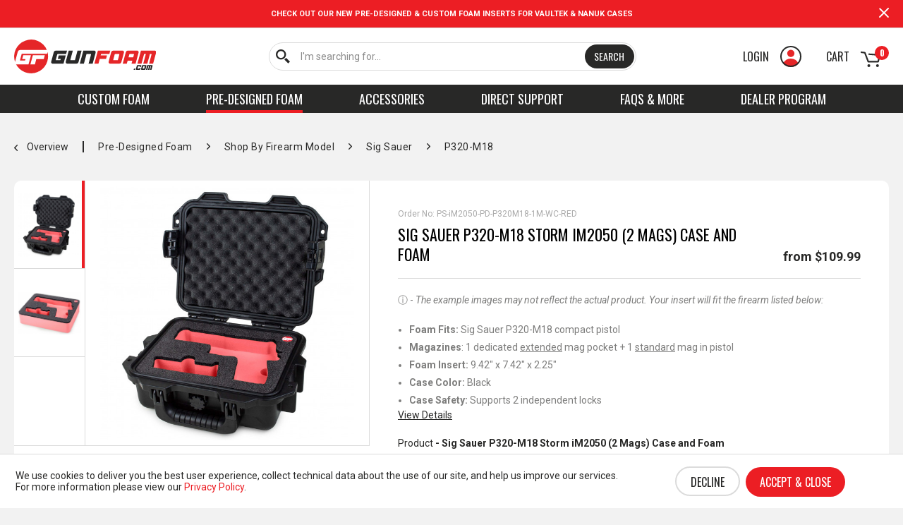

--- FILE ---
content_type: text/html; charset=UTF-8
request_url: https://www.gunfoam.com/pre-designed-foam/shop-by-firearm-model/sig-sauer/p320-nitron/sig-sauer-p320-nitron-storm-im2050-2-or-3-mags-case-and-foam
body_size: 26962
content:
<!DOCTYPE html> <html class="no-js" lang="en" itemscope="itemscope" itemtype="https://schema.org/WebPage"> <head>    <script>
!function(f,b,e,v,n,t,s)
{if(f.fbq)return;n=f.fbq=function(){n.callMethod?
n.callMethod.apply(n,arguments):n.queue.push(arguments)};
if(!f._fbq)f._fbq=n;n.push=n;n.loaded=!0;n.version='2.0';
n.queue=[];t=b.createElement(e);t.async=!0;
t.src=v;s=b.getElementsByTagName(e)[0];
s.parentNode.insertBefore(t,s)}(window,document,'script',
'https://connect.facebook.net/en_US/fbevents.js');
fbq('init', '1443614582511689');
fbq('track', 'PageView');
</script> <noscript> <img height="1" width="1" src="https://www.facebook.com/tr?id=1443614582511689&ev=PageView&noscript=1"/> </noscript>  <meta charset="utf-8"> <meta name="author" content="" /> <meta name="robots" content="index,follow" /> <meta name="revisit-after" content="15 days" /> <meta name="keywords" content="pelican im2050, pistol case, sig sauer, p320, m18" /> <meta name="description" content="Get the Pelican Storm iM2050 pistol case with a pre-designed foam insert for a Sig Sauer P320-M18. Fits 2 magazines, 1 extended mag in the foam and 1…" /> <meta property="og:type" content="product" /> <meta property="og:site_name" content="GunFoam.com" /> <meta property="og:url" content="https://www.gunfoam.com/pre-designed-foam/shop-by-firearm-model/sig-sauer/p320-nitron/sig-sauer-p320-nitron-storm-im2050-2-or-3-mags-case-and-foam" /> <meta property="og:title" content="Sig Sauer P320-M18 Storm iM2050 (2 Mags) Case and Foam" /> <meta property="og:description" content="Perfectly contoured to fit the Sig Sauer P320-M18 copmact pistol Fits 2 magazines, 1 standard &amp;nbsp;in the firearm and 1 dedicated extended…" /> <meta property="og:image" content="https://www.gunfoam.com/media/image/41/d8/d0/Storm_2050_P320_1Mag_WC-Red.jpg" /> <meta property="product:brand" content="Pelican Storm" /> <meta property="product:price" content="109,99" /> <meta property="product:product_link" content="https://www.gunfoam.com/pre-designed-foam/shop-by-firearm-model/sig-sauer/p320-nitron/sig-sauer-p320-nitron-storm-im2050-2-or-3-mags-case-and-foam" /> <meta name="twitter:card" content="product" /> <meta name="twitter:site" content="GunFoam.com" /> <meta name="twitter:title" content="Sig Sauer P320-M18 Storm iM2050 (2 Mags) Case and Foam" /> <meta name="twitter:description" content="Perfectly contoured to fit the Sig Sauer P320-M18 copmact pistol Fits 2 magazines, 1 standard &amp;nbsp;in the firearm and 1 dedicated extended…" /> <meta name="twitter:image" content="https://www.gunfoam.com/media/image/41/d8/d0/Storm_2050_P320_1Mag_WC-Red.jpg" /> <meta itemprop="copyrightHolder" content="GunFoam.com" /> <meta itemprop="copyrightYear" content="2014" /> <meta itemprop="isFamilyFriendly" content="True" /> <meta itemprop="image" content="https://www.gunfoam.com/media/vector/dd/bf/e7/gunfoam-logo.svg" /> <meta name="viewport" content="width=device-width, initial-scale=1.0"> <meta name="mobile-web-app-capable" content="yes"> <meta name="apple-mobile-web-app-title" content="GunFoam.com"> <meta name="apple-mobile-web-app-capable" content="yes"> <meta name="apple-mobile-web-app-status-bar-style" content="default"> <link rel="apple-touch-icon-precomposed" href="https://www.gunfoam.com/media/image/95/39/74/apple-icon-180x180.png"> <link rel="shortcut icon" href="https://www.gunfoam.com/media/unknown/94/7d/0d/gunfoam_favicon.ico"> <meta name="msapplication-navbutton-color" content="#ec1e24" /> <meta name="application-name" content="GunFoam.com" /> <meta name="msapplication-starturl" content="https://www.gunfoam.com/" /> <meta name="msapplication-window" content="width=1024;height=768" /> <meta name="msapplication-TileImage" content="https://www.gunfoam.com/media/image/e1/97/b8/ms-icon-150x150.png"> <meta name="msapplication-TileColor" content="#ec1e24"> <meta name="theme-color" content="#ec1e24" /> <link rel="canonical" href="https://www.gunfoam.com/pre-designed-foam/shop-by-firearm-model/sig-sauer/p320-nitron/sig-sauer-p320-nitron-storm-im2050-2-or-3-mags-case-and-foam" /> <title itemprop="name"> Pelican Storm iM2050 Pistol Case with Foam Insert for Sig Sauer P320-M18 | GunFoam.com</title> <link href="/web/cache/1763902836_919e621aa892543db4299df9a3a58384.css" media="all" rel="stylesheet" type="text/css" /> <link href="https://fonts.googleapis.com/css?family=Roboto:100,100i,300,300i,400,400i,500,500i,700,700i,900,900i&display=swap" rel="stylesheet"> <link href="https://fonts.googleapis.com/css?family=Oswald:200,300,400,500,600,700&display=swap" rel="stylesheet"> <script>
dataLayer = window.dataLayer || [];
// Clear the previous ecommerce object
dataLayer.push({ ecommerce: null });
// Push regular datalayer
dataLayer.push ({"pageTitle":"Pelican Storm iM2050 Pistol Case with Foam Insert for Sig Sauer P320-M18 | GunFoam.com","pageCategory":"Detail","pageSubCategory":"","pageCategoryID":232,"productCategoryPath":"","pageSubCategoryID":"","pageCountryCode":"en_GB","pageLanguageCode":"en","pageVersion":1,"pageTestVariation":"1","pageValue":1,"pageAttributes":"1","productID":860,"productStyleID":"","productEAN":"","productName":"Sig Sauer P320-M18 Storm iM2050 (2 Mags) Case and Foam","productPrice":"109.99","productCategory":null,"productCurrency":"USD","productColor":"","productRealColor":"","productSku":"PS-iM2050-PD-P320M18-1M-WC-RED"});
// Push new GA4 tags
dataLayer.push({"event":"view_item","ecommerce":{"currency":"USD","value":"109.99","items":[{"item_id":"PS-iM2050-PD-P320M18-1M-WC-RED","item_name":"Sig Sauer P320-M18 Storm iM2050 (2 Mags) Case and Foam","affiliation":"GunFoam.com","index":0,"item_brand":"Pelican Storm","item_list_id":232,"item_list_name":"Category","price":"109.99","quantity":1,"item_category":"Pre-Designed Foam","item_category1":"Shop By Firearm Model","item_category2":"Sig Sauer","item_category3":"P320-M18"}]}});
// Push Remarketing tags
</script> <script>(function(w,d,s,l,i){w[l]=w[l]||[];w[l].push({'gtm.start':
new Date().getTime(),event:'gtm.js'});var f=d.getElementsByTagName(s)[0],
j=d.createElement(s),dl=l!='dataLayer'?'&l='+l:'';j.async=true;j.src=
'https://www.googletagmanager.com/gtm.js?id='+i+dl;f.parentNode.insertBefore(j,f);
})(window,document,'script','dataLayer','GTM-TH33DZP');</script> </head> <body class=" is--ctl-detail is--act-index " >  <noscript> <iframe src="https://www.googletagmanager.com/ns.html?id=GTM-TH33DZP" height="0" width="0" style="display:none;visibility:hidden"> </iframe> </noscript>  <div class="page-wrap"> <noscript class="noscript-main"> <div class="alert is--warning"> <div class="alert--icon"> <i class="icon--element icon--warning"></i> </div> <div class="alert--content"> For the best GunFoam.com experience we recommend activating Javascript in your browser. </div> </div> </noscript> <div class="top-bar"> <div class="container block-group"> <div class="top-bar--slogan"> CHECK OUT OUR NEW PRE-DESIGNED & CUSTOM FOAM INSERTS FOR VAULTEK & NANUK CASES </div> <div class="top-bar--shop-menu">   </div> <div class="top-bar--close"> <i class="theme-icon icon--cross"></i> </div> </div> </div> <div class="sticky-header-main-wrap"> <header class="header-main"> <div class="container header--navigation"> <a class="menu--link entry--trigger" href="#offcanvas--left" data-offcanvas="true" data-offCanvasSelector=".sidebar-main"> <i class="theme-icon icon--bars"></i> </a> <div class="logo-main block-group" role="banner"> <div class="logo--shop block"> <a class="logo--link" href="https://www.gunfoam.com/" title="GunFoam.com - Go to Homepage"> <picture> <source srcset="https://www.gunfoam.com/media/vector/dd/bf/e7/gunfoam-logo.svg" media="(min-width: 78.75em)"> <source srcset="https://www.gunfoam.com/media/vector/dd/bf/e7/gunfoam-logo.svg" media="(min-width: 64em)"> <source srcset="https://www.gunfoam.com/media/vector/dd/bf/e7/gunfoam-logo.svg" media="(min-width: 48em)"> <img srcset="https://www.gunfoam.com/media/vector/dd/bf/e7/gunfoam-logo.svg" alt="GunFoam.com - Go to Homepage" /> </picture> </a> </div> </div> <nav class="shop--navigation block-group"> <ul class="navigation--list block-group" role="menubar"> <li class="navigation--entry entry--search" role="menuitem" data-search="true" aria-haspopup="true" data-minLength="3"> <a class="btn entry--link entry--trigger" href="#show-hide--search" title="Show / close search" aria-label="Show / close search"> <i class="icon--search"></i> <span class="search--display">Search</span> </a> <form action="/search" method="get" class="main-search--form"> <i class="theme-icon icon--search"></i> <input type="search" name="sSearch" aria-label="I'm searching for..." class="main-search--field" autocomplete="off" autocapitalize="off" placeholder="I'm searching for..." maxlength="30" /> <button type="submit" class="main-search--button" aria-label="Search"> <i class="icon--search"></i> <span class="main-search--text">Search</span> </button> <div class="form--ajax-loader">&nbsp;</div> </form> <div class="main-search--results"></div> </li>  <!-- li class="navigation--entry entry--notepad" role="menuitem"> <a href="https://www.gunfoam.com/note" title="Wish List" class="btn"> <i class="theme-icon icon--heart"></i> </a> </li --> <li class="navigation--entry entry--account with-slt" role="menuitem" data-offcanvas="true" data-offCanvasSelector=".account--dropdown-navigation"> <a href="https://www.gunfoam.com/account" title="My Account" class="btn entry--link account--link"> <span class="entry--display"> Login </span> <img src="/custom/plugins/MadTecsafeTheme/Resources/Themes/Frontend/Tecsafe/frontend/_public/src/img/theme/header/account-icon.svg" /> </a> <div class="account--dropdown-navigation"> <div class="navigation--smartphone"> <div class="entry--close-off-canvas"> <a href="#close-account-menu" class="account--close-off-canvas" title="Close menu" aria-label="Close menu"> Close menu <i class="icon--arrow-right"></i> </a> </div> </div> <div class="account--menu is--rounded is--personalized"> <span class="navigation--headline"> My Account </span> <div class="account--menu-container"> <ul class="sidebar--navigation navigation--list is--level0 show--active-items"> <li class="navigation--entry"> <span class="navigation--signin"> <a href="https://www.gunfoam.com/account#hide-registration" class="blocked--link btn is--primary navigation--signin-btn" data-collapseTarget="#registration" data-action="close"> Sign in </a> <span class="navigation--register"> or <a href="https://www.gunfoam.com/account#show-registration" class="blocked--link" data-collapseTarget="#registration" data-action="open"> register </a> </span> </span> </li> </ul> </div> </div> </div> </li> <li class="navigation--entry entry--cart" role="menuitem"> <a class="btn cart--link" href="https://www.gunfoam.com/checkout/cart" title="Cart"> <span class="badge is--primary is--minimal cart--quantity">0</span> <span class="entry--display"> Cart </span> <img src="/custom/plugins/MadTecsafeTheme/Resources/Themes/Frontend/Tecsafe/frontend/_public/src/img/theme/header/cart-icon.svg" /> </a> <div class="ajax-loader">&nbsp;</div> </li>  </ul> </nav> <div class="shop--navigation is--mobile"> <li class="navigation--entry entry--search" role="menuitem" data-search="true" aria-haspopup="true" data-minLength="3"> <form action="/search" method="get" class="main-search--form"> <i class="theme-icon icon--search"></i> <input type="search" name="sSearch" aria-label="I'm searching for..." class="main-search--field" autocomplete="off" autocapitalize="off" placeholder="I'm searching for..." maxlength="30" /> <button type="submit" class="main-search--button" aria-label="Search"> <i class="icon--search"></i> <span class="main-search--text">Search</span> </button> <div class="form--ajax-loader">&nbsp;</div> </form> <div class="main-search--results"></div> </li> </div> <div class="container--ajax-cart" data-collapse-cart="true" data-displayMode="offcanvas"></div> </div> </header> <nav class="navigation-main"> <div class="container" data-menu-scroller="false" data-listSelector=".navigation--list.container" data-viewPortSelector=".navigation--list-wrapper"> <div class="navigation--list-wrapper"> <ul class="navigation--list container" role="menubar" itemscope="itemscope" itemtype="https://schema.org/SiteNavigationElement"> <li class="navigation--entry" role="menuitem"><a class="navigation--link" href="/start-custom-foam" title="Custom Foam" aria-label="Custom Foam" itemprop="url" target="_parent"><span itemprop="name">Custom Foam</span></a></li><li class="navigation--entry is--active" role="menuitem"><a class="navigation--link is--active" href="/shop-pre-made-pistol-foam" title="Pre-Designed Foam" aria-label="Pre-Designed Foam" itemprop="url" target="_parent"><span itemprop="name">Pre-Designed Foam</span></a></li><li class="navigation--entry" role="menuitem"><a class="navigation--link" href="https://www.gunfoam.com/accessories/" title="Accessories" aria-label="Accessories" itemprop="url"><span itemprop="name">Accessories</span></a></li><li class="navigation--entry" role="menuitem"><a class="navigation--link" href="/get-direct-support" title="Direct Support" aria-label="Direct Support" itemprop="url"><span itemprop="name">Direct Support</span></a></li><li class="navigation--entry" role="menuitem"><a class="navigation--link" href="/faqs" title="FAQs & More" aria-label="FAQs & More" itemprop="url" target="_parent"><span itemprop="name">FAQs & More</span></a></li><li class="navigation--entry" role="menuitem"><a class="navigation--link" href="/dealer-program" title="Dealer Program" aria-label="Dealer Program" itemprop="url" target="_parent"><span itemprop="name">Dealer Program</span></a></li> </ul> </div> <div class="advanced-menu" data-advanced-menu="true" data-hoverDelay="250"> <div class="menu--container"> <div class="button-container"> <a href="/start-custom-foam" class="button--category" aria-label="To category Custom Foam" title="To category Custom Foam"> <i class="icon--arrow-right"></i> To category Custom Foam </a> <span class="button--close"> <i class="icon--cross"></i> </span> </div> <div class="content--wrapper has--content has--teaser"> <ul class="menu--list menu--level-0 columns--2" style="width: 50%;"> <li class="menu--list-title"> Create Your Own </li> <li class="menu--list-item item--level-0" style="width: 100%"> <a href="/start-custom-foam" class="menu--list-item-link" title="Get Started!" target="_self">Get Started!</a> </li> <li class="menu--list-item item--level-0" style="width: 100%"> <a href="/how-to" class="menu--list-item-link" title="How-To Instructions" target="_self">How-To Instructions</a> </li> <li class="menu--list-item item--level-0" style="width: 100%"> <a href="/manufacturer-libraries-in-foam-editor" class="menu--list-item-link" title="GunFoam&#039;s Manufacturer Libraries">GunFoam's Manufacturer Libraries</a> </li> </ul> <ul class="menu--list menu--level-0 columns--2" style="width: 50%;"> <li class="menu--list-title"> Shop by Case Mfg </li> <li class="menu--list-item item--level-0" style="width: 100%"> <a href="https://www.gunfoam.com/custom-foam/shop-by-case-mfg/gunfoam-gf-series/" class="menu--list-item-link" title="GunFoam GF Series">GunFoam GF Series</a> </li> <li class="menu--list-item item--level-0" style="width: 100%"> <a href="https://www.gunfoam.com/custom-foam/shop-by-case-mfg/pelican/" class="menu--list-item-link" title="Pelican">Pelican</a> <ul class="menu--list menu--level-1 columns--2"> <li class="menu--list-item item--level-1"> <a href="https://www.gunfoam.com/custom-foam/shop-by-case-mfg/pelican/classic/" class="menu--list-item-link" title="Classic">Classic</a> </li> <li class="menu--list-item item--level-1"> <a href="https://www.gunfoam.com/custom-foam/shop-by-case-mfg/pelican/storm/" class="menu--list-item-link" title="Storm">Storm</a> </li> <li class="menu--list-item item--level-1"> <a href="https://www.gunfoam.com/custom-foam/shop-by-case-mfg/pelican/vault/" class="menu--list-item-link" title="Vault">Vault</a> </li> </ul> </li> <li class="menu--list-item item--level-0" style="width: 100%"> <a href="https://www.gunfoam.com/custom-foam/shop-by-case-mfg/vaultek/" class="menu--list-item-link" title="Vaultek">Vaultek</a> </li> <li class="menu--list-item item--level-0" style="width: 100%"> <a href="https://www.gunfoam.com/custom-foam/shop-by-case-mfg/savior-equipment/" class="menu--list-item-link" title="Savior Equipment">Savior Equipment</a> </li> <li class="menu--list-item item--level-0" style="width: 100%"> <a href="https://www.gunfoam.com/cat/index/sCategory/163" class="menu--list-item-link" title="Nanuk">Nanuk</a> </li> <li class="menu--list-item item--level-0" style="width: 100%"> <a href="https://www.gunfoam.com/custom-foam/shop-by-case-mfg/apache/" class="menu--list-item-link" title="Apache">Apache</a> </li> <li class="menu--list-item item--level-0" style="width: 100%"> <a href="https://www.gunfoam.com/custom-foam/shop-by-case-mfg/skb-iseries/" class="menu--list-item-link" title="SKB iSeries">SKB iSeries</a> </li> <li class="menu--list-item item--level-0" style="width: 100%"> <a href="https://www.gunfoam.com/custom-foam/shop-by-case-mfg/explorer/" class="menu--list-item-link" title="Explorer">Explorer</a> </li> </ul> <ul class="menu--list menu--level-0 columns--2" style="width: 50%;"> <li class="menu--list-title"> Shop by Case Size </li> <li class="menu--list-item item--level-0" style="width: 100%"> <a href="https://www.gunfoam.com/custom-foam/shop-by-case-size/small-single-pistol/" class="menu--list-item-link" title="Small (Single Pistol)">Small (Single Pistol)</a> </li> <li class="menu--list-item item--level-0" style="width: 100%"> <a href="https://www.gunfoam.com/custom-foam/shop-by-case-size/medium-multi-pistol/" class="menu--list-item-link" title="Medium (Multi-Pistol)">Medium (Multi-Pistol)</a> </li> <li class="menu--list-item item--level-0" style="width: 100%"> <a href="https://www.gunfoam.com/custom-foam/shop-by-case-size/long-shotgunrifle/" class="menu--list-item-link" title="Long (Shotgun/Rifle)">Long (Shotgun/Rifle)</a> </li> </ul> <div class="menu--teaser" style="background-image: url(https://www.gunfoam.com/media/image/8c/af/2b/GunFoam_Custom_Foam_Inserts.jpg)"> </div> </div> </div> <div class="menu--container"> <div class="button-container"> <a href="/shop-pre-made-pistol-foam" class="button--category" aria-label="To category Pre-Designed Foam" title="To category Pre-Designed Foam"> <i class="icon--arrow-right"></i> To category Pre-Designed Foam </a> <span class="button--close"> <i class="icon--cross"></i> </span> </div> <div class="content--wrapper has--content has--teaser"> <ul class="menu--list menu--level-0 columns--2" style="width: 50%;"> <li class="menu--list-title"> Shop By Firearm Model </li> <li class="menu--list-item item--level-0" style="width: 100%"> <a href="https://www.gunfoam.com/pre-designed-foam/shop-by-firearm-model/glock/" class="menu--list-item-link" title="Glock">Glock</a> <ul class="menu--list menu--level-1 columns--2"> </ul> </li> <li class="menu--list-item item--level-0" style="width: 100%"> <a href="https://www.gunfoam.com/pre-designed-foam/shop-by-firearm-model/colt/" class="menu--list-item-link" title="Colt">Colt</a> <ul class="menu--list menu--level-1 columns--2"> </ul> </li> <li class="menu--list-item item--level-0" style="width: 100%"> <a href="https://www.gunfoam.com/pre-designed-foam/shop-by-firearm-model/h-k/" class="menu--list-item-link" title="H&amp;K">H&K</a> <ul class="menu--list menu--level-1 columns--2"> </ul> </li> <li class="menu--list-item item--level-0" style="width: 100%"> <a href="https://www.gunfoam.com/pre-designed-foam/shop-by-firearm-model/sig-sauer/" class="menu--list-item-link" title="Sig Sauer">Sig Sauer</a> <ul class="menu--list menu--level-1 columns--2"> </ul> </li> <li class="menu--list-item item--level-0" style="width: 100%"> <a href="https://www.gunfoam.com/pre-designed-foam/shop-by-firearm-model/springfield-armory/" class="menu--list-item-link" title="Springfield Armory">Springfield Armory</a> <ul class="menu--list menu--level-1 columns--2"> </ul> </li> <li class="menu--list-item item--level-0" style="width: 100%"> <a href="https://www.gunfoam.com/pre-designed-foam/shop-by-firearm-model/smith-wesson/" class="menu--list-item-link" title="Smith &amp; Wesson">Smith & Wesson</a> <ul class="menu--list menu--level-1 columns--2"> </ul> </li> <li class="menu--list-item item--level-0" style="width: 100%"> <a href="https://www.gunfoam.com/pre-designed-foam/shop-by-firearm-model/kimber/" class="menu--list-item-link" title="Kimber">Kimber</a> <ul class="menu--list menu--level-1 columns--2"> </ul> </li> </ul> <ul class="menu--list menu--level-0 columns--2" style="width: 50%;"> <li class="menu--list-title"> Shop by Case Model </li> <li class="menu--list-item item--level-0" style="width: 100%"> <a href="https://www.gunfoam.com/pre-designed-foam/shop-by-case-model/gunfoam-gf-1208/" class="menu--list-item-link" title="GunFoam GF-1208">GunFoam GF-1208</a> </li> <li class="menu--list-item item--level-0" style="width: 100%"> <a href="https://www.gunfoam.com/pre-designed-foam/shop-by-case-model/pelican/" class="menu--list-item-link" title="Pelican">Pelican</a> <ul class="menu--list menu--level-1 columns--2"> <li class="menu--list-item item--level-1"> <a href="https://www.gunfoam.com/pre-designed-foam/shop-by-case-model/pelican/1170/" class="menu--list-item-link" title="1170">1170</a> </li> <li class="menu--list-item item--level-1"> <a href="https://www.gunfoam.com/pre-designed-foam/shop-by-case-model/pelican/1200/" class="menu--list-item-link" title="1200">1200</a> </li> <li class="menu--list-item item--level-1"> <a href="https://www.gunfoam.com/pre-designed-foam/shop-by-case-model/pelican/1500/" class="menu--list-item-link" title="1500">1500</a> </li> <li class="menu--list-item item--level-1"> <a href="https://www.gunfoam.com/pre-designed-foam/shop-by-case-model/pelican/1510/" class="menu--list-item-link" title="1510">1510</a> </li> </ul> </li> <li class="menu--list-item item--level-0" style="width: 100%"> <a href="https://www.gunfoam.com/pre-designed-foam/shop-by-case-model/pelican-storm/" class="menu--list-item-link" title="Pelican Storm">Pelican Storm</a> <ul class="menu--list menu--level-1 columns--2"> <li class="menu--list-item item--level-1"> <a href="https://www.gunfoam.com/cat/index/sCategory/235" class="menu--list-item-link" title="iM2300">iM2300</a> </li> </ul> </li> <li class="menu--list-item item--level-0" style="width: 100%"> <a href="https://www.gunfoam.com/pre-designed-foam/shop-by-case-model/pelican-vault/" class="menu--list-item-link" title="Pelican Vault">Pelican Vault</a> <ul class="menu--list menu--level-1 columns--2"> <li class="menu--list-item item--level-1"> <a href="https://www.gunfoam.com/pre-designed-foam/shop-by-case-model/pelican-vault/v100/" class="menu--list-item-link" title="V100">V100</a> </li> <li class="menu--list-item item--level-1"> <a href="https://www.gunfoam.com/pre-designed-foam/shop-by-case-model/pelican-vault/v300/" class="menu--list-item-link" title="V300">V300</a> </li> <li class="menu--list-item item--level-1"> <a href="https://www.gunfoam.com/pre-designed-foam/shop-by-case-model/pelican-vault/v525/" class="menu--list-item-link" title="V525">V525</a> </li> </ul> </li> <li class="menu--list-item item--level-0" style="width: 100%"> <a href="https://www.gunfoam.com/cat/index/sCategory/233" class="menu--list-item-link" title="Pelican Air">Pelican Air</a> <ul class="menu--list menu--level-1 columns--2"> <li class="menu--list-item item--level-1"> <a href="https://www.gunfoam.com/cat/index/sCategory/234" class="menu--list-item-link" title="1535">1535</a> </li> </ul> </li> <li class="menu--list-item item--level-0" style="width: 100%"> <a href="https://www.gunfoam.com/cat/index/sCategory/236" class="menu--list-item-link" title="Apache">Apache</a> <ul class="menu--list menu--level-1 columns--2"> <li class="menu--list-item item--level-1"> <a href="https://www.gunfoam.com/cat/index/sCategory/238" class="menu--list-item-link" title="4800">4800</a> </li> <li class="menu--list-item item--level-1"> <a href="https://www.gunfoam.com/cat/index/sCategory/237" class="menu--list-item-link" title="5800">5800</a> </li> </ul> </li> <li class="menu--list-item item--level-0" style="width: 100%"> <a href="https://www.gunfoam.com/pre-designed-foam/shop-by-case-model/nanuk/" class="menu--list-item-link" title="Nanuk">Nanuk</a> <ul class="menu--list menu--level-1 columns--2"> </ul> </li> <li class="menu--list-item item--level-0" style="width: 100%"> <a href="https://www.gunfoam.com/pre-designed-foam/shop-by-case-model/vaultek/" class="menu--list-item-link" title="Vaultek">Vaultek</a> <ul class="menu--list menu--level-1 columns--2"> <li class="menu--list-item item--level-1"> <a href="https://www.gunfoam.com/pre-designed-foam/shop-by-case-model/vaultek/lifepod-1.0/" class="menu--list-item-link" title="Lifepod 1.0">Lifepod 1.0</a> </li> <li class="menu--list-item item--level-1"> <a href="https://www.gunfoam.com/pre-designed-foam/shop-by-case-model/vaultek/lifepod-2.0/" class="menu--list-item-link" title="Lifepod 2.0">Lifepod 2.0</a> </li> </ul> </li> </ul> <ul class="menu--list menu--level-0 columns--2" style="width: 50%;"> <li class="menu--list-title"> Shop by Case Size </li> <li class="menu--list-item item--level-0" style="width: 100%"> <a href="https://www.gunfoam.com/pre-designed-foam/shop-by-case-size/small-single-pistol/" class="menu--list-item-link" title="Small (Single Pistol)">Small (Single Pistol)</a> </li> <li class="menu--list-item item--level-0" style="width: 100%"> <a href="https://www.gunfoam.com/pre-designed-foam/shop-by-case-size/medium-multi-pistol/" class="menu--list-item-link" title="Medium (Multi-Pistol)">Medium (Multi-Pistol)</a> </li> </ul> <div class="menu--teaser" style="background-image: url(https://www.gunfoam.com/media/image/4e/34/08/Pre-designed-Gun-Case-Foam-Examples.jpg)"> </div> </div> </div> <div class="menu--container"> <div class="button-container"> <a href="https://www.gunfoam.com/accessories/" class="button--category" aria-label="To category Accessories" title="To category Accessories"> <i class="icon--arrow-right"></i> To category Accessories </a> <span class="button--close"> <i class="icon--cross"></i> </span> </div> <div class="content--wrapper has--content has--teaser"> <ul class="menu--list menu--level-0 columns--2" style="width: 50%;"> <li class="menu--list-title"> Gear & Apparel </li> <li class="menu--list-item item--level-0" data-img="https://www.gunfoam.com/media/image/e9/f6/56/GunFoam_Padlocks.jpg" style="width: 100%"> <a href="https://www.gunfoam.com/accessories/gear-apparel/padlocks/" class="menu--list-item-link" title="Padlocks">Padlocks</a> </li> <li class="menu--list-item item--level-0" data-img="https://www.gunfoam.com/media/image/8e/26/f2/GunFoam_Dessicants.jpg" style="width: 100%"> <a href="/accessories/case-accessories/desiccants/gunfoam-desiccant-with-40g-hydrosorbent-silica-gel" class="menu--list-item-link" title="Desiccants" target="_parent">Desiccants</a> </li> <li class="menu--list-item item--level-0" data-img="https://www.gunfoam.com/media/image/66/b2/c4/GunFoam_Stickers.jpg" style="width: 100%"> <a href="https://www.gunfoam.com/accessories/gear-apparel/stickers/" class="menu--list-item-link" title="Stickers">Stickers</a> </li> <li class="menu--list-item item--level-0" data-img="https://www.gunfoam.com/media/image/44/95/18/GunFoam_Bench_Rests.jpg" style="width: 100%"> <a href="https://www.gunfoam.com/accessories/gear-apparel/foam-bench-rests/" class="menu--list-item-link" title="Foam Bench Rests">Foam Bench Rests</a> </li> <li class="menu--list-item item--level-0" data-img="https://www.gunfoam.com/media/image/30/b7/d1/GunFoam_Hats.jpg" style="width: 100%"> <a href="/accessories/apparel/hats/gunfoam-logo-patch-classic-snapback-trucker-hat" class="menu--list-item-link" title="Hats" target="_parent">Hats</a> </li> </ul> <ul class="menu--list menu--level-0 columns--2" style="width: 50%;"> <li class="menu--list-title"> GunFoam Cases </li> <li class="menu--list-item item--level-0" style="width: 100%"> <a href="/accessories/gunfoam-cases/gunfoam-gf-0906-pistol-case-with-lid-foam" class="menu--list-item-link" title="GF-0906">GF-0906</a> </li> <li class="menu--list-item item--level-0" style="width: 100%"> <a href="/accessories/gunfoam-cases/gunfoam-gf-1108-pistol-case-with-lid-foam" class="menu--list-item-link" title="GF-1108">GF-1108</a> </li> <li class="menu--list-item item--level-0" style="width: 100%"> <a href="/accessories/gunfoam-cases/gunfoam-gf-1814-multi-pistol-case-with-lid-foam" class="menu--list-item-link" title="GF-1814">GF-1814</a> </li> <li class="menu--list-item item--level-0" style="width: 100%"> <a href="/accessories/gunfoam-cases/gunfoam-gf-3114-take-down-rifle-case-with-lid-foam" class="menu--list-item-link" title="GF-3114">GF-3114</a> </li> <li class="menu--list-item item--level-0" style="width: 100%"> <a href="/accessories/gunfoam-cases/gunfoam-gf-3714-rolling-rifle-case-with-lid-foam" class="menu--list-item-link" title="GF-3714">GF-3714</a> </li> <li class="menu--list-item item--level-0" style="width: 100%"> <a href="/accessories/gunfoam-cases/gunfoam-gf-4514-rolling-rifle-case-with-lid-foam" class="menu--list-item-link" title="GF-4514">GF-4514</a> </li> </ul> <ul class="menu--list menu--level-0 columns--2" style="width: 50%;"> <li class="menu--list-title"> Support & Gifts </li> <li class="menu--list-item item--level-0" style="width: 100%"> <a href="/accessories/support-gifts/direct-support/custom-foam-creation-support" class="menu--list-item-link" title="Direct Support">Direct Support</a> </li> <li class="menu--list-item item--level-0" style="width: 100%"> <a href="https://www.gunfoam.com/accessories/support-gifts/gift-certificates/" class="menu--list-item-link" title="Gift Certificates">Gift Certificates</a> </li> </ul> <div class="menu--teaser" style="background-image: url(https://www.gunfoam.com/media/image/ce/1a/af/GunFoam_Accessoriesleby6aMNFsEv0.jpg)"> </div> </div> </div> <div class="menu--container"> <div class="button-container"> <a href="/get-direct-support" class="button--category" aria-label="To category Direct Support" title="To category Direct Support"> <i class="icon--arrow-right"></i> To category Direct Support </a> <span class="button--close"> <i class="icon--cross"></i> </span> </div> </div> <div class="menu--container"> <div class="button-container"> <a href="/faqs" class="button--category" aria-label="To category FAQs &amp; More" title="To category FAQs &amp; More"> <i class="icon--arrow-right"></i> To category FAQs & More </a> <span class="button--close"> <i class="icon--cross"></i> </span> </div> <div class="content--wrapper has--content"> <ul class="menu--list menu--level-0 columns--4" style="width: 100%;"> <li class="menu--list-title"> Company </li> <li class="menu--list-item item--level-0" style="width: 100%"> <a href="/about" class="menu--list-item-link" title="About Us" target="_parent">About Us</a> </li> <li class="menu--list-item item--level-0" style="width: 100%"> <a href="/contact" class="menu--list-item-link" title="Contact Us" target="_parent">Contact Us</a> </li> <li class="menu--list-item item--level-0" style="width: 100%"> <a href="/faqs" class="menu--list-item-link" title="FAQs" target="_parent">FAQs</a> </li> </ul> <ul class="menu--list menu--level-0 columns--4" style="width: 100%;"> <li class="menu--list-title"> News & Media </li> <li class="menu--list-item item--level-0" style="width: 100%"> <a href="https://www.youtube.com/channel/UCYyZauI6iP4j4XS972vqfWQ/" class="menu--list-item-link" title="Videos" target="_blank" rel="nofollow noopener">Videos</a> </li> </ul> <ul class="menu--list menu--level-0 columns--4" style="width: 100%;"> <li class="menu--list-title"> Policies </li> <li class="menu--list-item item--level-0" style="width: 100%"> <a href="/shipping-policy" class="menu--list-item-link" title="Shipping Policy" target="_parent">Shipping Policy</a> </li> <li class="menu--list-item item--level-0" style="width: 100%"> <a href="/warranty-return-policy" class="menu--list-item-link" title="Warranty &amp; Return Policy" target="_parent">Warranty & Return Policy</a> </li> <li class="menu--list-item item--level-0" style="width: 100%"> <a href="https://www.gunfoam.com/cancellation-policy" class="menu--list-item-link" title="Cancellation Policy" target="_parent">Cancellation Policy</a> </li> <li class="menu--list-item item--level-0" style="width: 100%"> <a href="/privacy-policy" class="menu--list-item-link" title="Privacy Policy" target="_parent">Privacy Policy</a> </li> <li class="menu--list-item item--level-0" style="width: 100%"> <a href="/terms-of-service" class="menu--list-item-link" title="Terms of Service" target="_parent">Terms of Service</a> </li> </ul> <div class="menu--teaser" style="background-image: url()"> </div> </div> </div> <div class="menu--container"> <div class="button-container"> <a href="/dealer-program" class="button--category" aria-label="To category Dealer Program" title="To category Dealer Program"> <i class="icon--arrow-right"></i> To category Dealer Program </a> <span class="button--close"> <i class="icon--cross"></i> </span> </div> </div> </div> </div> </nav> </div> <div class="header--navigation-sticky-placeholder"></div> <section class="content-main container block-group"> <nav class="content--breadcrumb block"> <a class="breadcrumb--button breadcrumb--link" href="https://www.gunfoam.com/cat/index/sCategory/232" title="Overview"> <i class="icon--arrow-left"></i> <span class="breadcrumb--title">Overview</span> </a> <ul class="breadcrumb--list" role="menu" itemscope itemtype="https://schema.org/BreadcrumbList"> <li role="menuitem" class="breadcrumb--entry" itemprop="itemListElement" itemscope itemtype="https://schema.org/ListItem"> <a class="breadcrumb--link" href="https://www.gunfoam.com/cat/index/sCategory/131" title="Pre-Designed Foam" itemprop="item"> <link itemprop="url" href="https://www.gunfoam.com/cat/index/sCategory/131" /> <span class="breadcrumb--title" itemprop="name">Pre-Designed Foam</span> </a> <meta itemprop="position" content="0" /> </li> <li role="none" class="breadcrumb--separator"> <i class="icon--arrow-right"></i> </li> <li role="menuitem" class="breadcrumb--entry" itemprop="itemListElement" itemscope itemtype="https://schema.org/ListItem"> <a class="breadcrumb--link" href="https://www.gunfoam.com/pre-designed-foam/shop-by-firearm-model/" title="Shop By Firearm Model" itemprop="item"> <link itemprop="url" href="https://www.gunfoam.com/pre-designed-foam/shop-by-firearm-model/" /> <span class="breadcrumb--title" itemprop="name">Shop By Firearm Model</span> </a> <meta itemprop="position" content="1" /> </li> <li role="none" class="breadcrumb--separator"> <i class="icon--arrow-right"></i> </li> <li role="menuitem" class="breadcrumb--entry" itemprop="itemListElement" itemscope itemtype="https://schema.org/ListItem"> <a class="breadcrumb--link" href="https://www.gunfoam.com/pre-designed-foam/shop-by-firearm-model/sig-sauer/" title="Sig Sauer" itemprop="item"> <link itemprop="url" href="https://www.gunfoam.com/pre-designed-foam/shop-by-firearm-model/sig-sauer/" /> <span class="breadcrumb--title" itemprop="name">Sig Sauer</span> </a> <meta itemprop="position" content="2" /> </li> <li role="none" class="breadcrumb--separator"> <i class="icon--arrow-right"></i> </li> <li role="menuitem" class="breadcrumb--entry is--active" itemprop="itemListElement" itemscope itemtype="https://schema.org/ListItem"> <a class="breadcrumb--link" href="https://www.gunfoam.com/cat/index/sCategory/232" title="P320-M18" itemprop="item"> <link itemprop="url" href="https://www.gunfoam.com/cat/index/sCategory/232" /> <span class="breadcrumb--title" itemprop="name">P320-M18</span> </a> <meta itemprop="position" content="3" /> </li> </ul> </nav> <nav class="product--navigation"> <a href="#" class="navigation--link link--prev"> <div class="link--prev-button"> <span class="link--prev-inner">Previous</span> </div> <div class="image--wrapper"> <div class="image--container"></div> </div> </a> <a href="#" class="navigation--link link--next"> <div class="link--next-button"> <span class="link--next-inner">Next</span> </div> <div class="image--wrapper"> <div class="image--container"></div> </div> </a> </nav> <div class="content-main--inner"> <div id='cookie-consent' class='off-canvas is--left block-transition' data-cookie-consent-manager='true'> <div class='cookie-consent--header cookie-consent--close'> Cookie preferences <i class="icon--arrow-right"></i> </div> <div class='cookie-consent--description'> This website uses cookies. Some cookies are necessary for the technical operation of the website and enable the website to function correctly. These cookies are always set. Other cookies optimize the performance and features of the site and are used for direct advertising or to facilitate interaction with other websites and social networks. These cookies are only set with your consent. </div> <div class='cookie-consent--configuration'> <div class='cookie-consent--configuration-header'> <div class='cookie-consent--configuration-header-text'>Configuration</div> </div> <div class='cookie-consent--configuration-main'> <div class='cookie-consent--group'> <input type="hidden" class="cookie-consent--group-name" value="technical" /> <label class="cookie-consent--group-state cookie-consent--state-input cookie-consent--required"> <input type="checkbox" name="technical-state" class="cookie-consent--group-state-input" disabled="disabled" checked="checked"/> <span class="cookie-consent--state-input-element"></span> </label> <div class='cookie-consent--group-title' data-collapse-panel='true' data-contentSiblingSelector=".cookie-consent--group-container"> <div class="cookie-consent--group-title-label cookie-consent--state-label"> Technically Required </div> <span class="cookie-consent--group-arrow is-icon--right"> <i class="icon--arrow-right"></i> </span> </div> <div class='cookie-consent--group-container'> <div class='cookie-consent--group-description'> These cookies are necessary for the basic functions of the shop. </div> <div class='cookie-consent--cookies-container'> <div class='cookie-consent--cookie'> <input type="hidden" class="cookie-consent--cookie-name" value="comfort" /> <label class="cookie-consent--cookie-state cookie-consent--state-input cookie-consent--required"> <input type="checkbox" name="comfort-state" class="cookie-consent--cookie-state-input" disabled="disabled" checked="checked" /> <span class="cookie-consent--state-input-element"></span> </label> <div class='cookie--label cookie-consent--state-label'> All Cookies for Foam Editor </div> </div> <div class='cookie-consent--cookie'> <input type="hidden" class="cookie-consent--cookie-name" value="allowCookie" /> <label class="cookie-consent--cookie-state cookie-consent--state-input cookie-consent--required"> <input type="checkbox" name="allowCookie-state" class="cookie-consent--cookie-state-input" disabled="disabled" checked="checked" /> <span class="cookie-consent--state-input-element"></span> </label> <div class='cookie--label cookie-consent--state-label'> Allow all cookies </div> </div> <div class='cookie-consent--cookie'> <input type="hidden" class="cookie-consent--cookie-name" value="amazonPay" /> <label class="cookie-consent--cookie-state cookie-consent--state-input cookie-consent--required"> <input type="checkbox" name="amazonPay-state" class="cookie-consent--cookie-state-input" disabled="disabled" checked="checked" /> <span class="cookie-consent--state-input-element"></span> </label> <div class='cookie--label cookie-consent--state-label'> Amazon Pay </div> </div> <div class='cookie-consent--cookie'> <input type="hidden" class="cookie-consent--cookie-name" value="csrf_token" /> <label class="cookie-consent--cookie-state cookie-consent--state-input cookie-consent--required"> <input type="checkbox" name="csrf_token-state" class="cookie-consent--cookie-state-input" disabled="disabled" checked="checked" /> <span class="cookie-consent--state-input-element"></span> </label> <div class='cookie--label cookie-consent--state-label'> CSRF token </div> </div> <div class='cookie-consent--cookie'> <input type="hidden" class="cookie-consent--cookie-name" value="cookiePreferences" /> <label class="cookie-consent--cookie-state cookie-consent--state-input cookie-consent--required"> <input type="checkbox" name="cookiePreferences-state" class="cookie-consent--cookie-state-input" disabled="disabled" checked="checked" /> <span class="cookie-consent--state-input-element"></span> </label> <div class='cookie--label cookie-consent--state-label'> Cookie preferences </div> </div> <div class='cookie-consent--cookie'> <input type="hidden" class="cookie-consent--cookie-name" value="currency" /> <label class="cookie-consent--cookie-state cookie-consent--state-input cookie-consent--required"> <input type="checkbox" name="currency-state" class="cookie-consent--cookie-state-input" disabled="disabled" checked="checked" /> <span class="cookie-consent--state-input-element"></span> </label> <div class='cookie--label cookie-consent--state-label'> Currency change </div> </div> <div class='cookie-consent--cookie'> <input type="hidden" class="cookie-consent--cookie-name" value="slt" /> <label class="cookie-consent--cookie-state cookie-consent--state-input cookie-consent--required"> <input type="checkbox" name="slt-state" class="cookie-consent--cookie-state-input" disabled="disabled" checked="checked" /> <span class="cookie-consent--state-input-element"></span> </label> <div class='cookie--label cookie-consent--state-label'> Customer recognition </div> </div> <div class='cookie-consent--cookie'> <input type="hidden" class="cookie-consent--cookie-name" value="nocache" /> <label class="cookie-consent--cookie-state cookie-consent--state-input cookie-consent--required"> <input type="checkbox" name="nocache-state" class="cookie-consent--cookie-state-input" disabled="disabled" checked="checked" /> <span class="cookie-consent--state-input-element"></span> </label> <div class='cookie--label cookie-consent--state-label'> Customer-specific caching </div> </div> <div class='cookie-consent--cookie'> <input type="hidden" class="cookie-consent--cookie-name" value="cookieDeclined" /> <label class="cookie-consent--cookie-state cookie-consent--state-input cookie-consent--required"> <input type="checkbox" name="cookieDeclined-state" class="cookie-consent--cookie-state-input" disabled="disabled" checked="checked" /> <span class="cookie-consent--state-input-element"></span> </label> <div class='cookie--label cookie-consent--state-label'> Decline all cookies </div> </div> <div class='cookie-consent--cookie'> <input type="hidden" class="cookie-consent--cookie-name" value="x-cache-context-hash" /> <label class="cookie-consent--cookie-state cookie-consent--state-input cookie-consent--required"> <input type="checkbox" name="x-cache-context-hash-state" class="cookie-consent--cookie-state-input" disabled="disabled" checked="checked" /> <span class="cookie-consent--state-input-element"></span> </label> <div class='cookie--label cookie-consent--state-label'> Individual prices </div> </div> <div class='cookie-consent--cookie'> <input type="hidden" class="cookie-consent--cookie-name" value="shop" /> <label class="cookie-consent--cookie-state cookie-consent--state-input cookie-consent--required"> <input type="checkbox" name="shop-state" class="cookie-consent--cookie-state-input" disabled="disabled" checked="checked" /> <span class="cookie-consent--state-input-element"></span> </label> <div class='cookie--label cookie-consent--state-label'> Selected shop </div> </div> <div class='cookie-consent--cookie'> <input type="hidden" class="cookie-consent--cookie-name" value="session" /> <label class="cookie-consent--cookie-state cookie-consent--state-input cookie-consent--required"> <input type="checkbox" name="session-state" class="cookie-consent--cookie-state-input" disabled="disabled" checked="checked" /> <span class="cookie-consent--state-input-element"></span> </label> <div class='cookie--label cookie-consent--state-label'> Session </div> </div> </div> </div> </div> <div class='cookie-consent--group'> <input type="hidden" class="cookie-consent--group-name" value="comfort" /> <label class="cookie-consent--group-state cookie-consent--state-input"> <input type="checkbox" name="comfort-state" class="cookie-consent--group-state-input"/> <span class="cookie-consent--state-input-element"></span> </label> <div class='cookie-consent--group-title' data-collapse-panel='true' data-contentSiblingSelector=".cookie-consent--group-container"> <div class="cookie-consent--group-title-label cookie-consent--state-label"> User Experience </div> <span class="cookie-consent--group-arrow is-icon--right"> <i class="icon--arrow-right"></i> </span> </div> <div class='cookie-consent--group-container'> <div class='cookie-consent--group-description'> These cookies are used to improve the user experience. </div> <div class='cookie-consent--cookies-container'> <div class='cookie-consent--cookie'> <input type="hidden" class="cookie-consent--cookie-name" value="sUniqueID" /> <label class="cookie-consent--cookie-state cookie-consent--state-input"> <input type="checkbox" name="sUniqueID-state" class="cookie-consent--cookie-state-input" /> <span class="cookie-consent--state-input-element"></span> </label> <div class='cookie--label cookie-consent--state-label'> Note </div> </div> </div> </div> </div> <div class='cookie-consent--group'> <input type="hidden" class="cookie-consent--group-name" value="statistics" /> <label class="cookie-consent--group-state cookie-consent--state-input"> <input type="checkbox" name="statistics-state" class="cookie-consent--group-state-input"/> <span class="cookie-consent--state-input-element"></span> </label> <div class='cookie-consent--group-title' data-collapse-panel='true' data-contentSiblingSelector=".cookie-consent--group-container"> <div class="cookie-consent--group-title-label cookie-consent--state-label"> Advanced Statistics </div> <span class="cookie-consent--group-arrow is-icon--right"> <i class="icon--arrow-right"></i> </span> </div> <div class='cookie-consent--group-container'> <div class='cookie-consent--cookies-container'> <div class='cookie-consent--cookie'> <input type="hidden" class="cookie-consent--cookie-name" value="partner" /> <label class="cookie-consent--cookie-state cookie-consent--state-input"> <input type="checkbox" name="partner-state" class="cookie-consent--cookie-state-input" /> <span class="cookie-consent--state-input-element"></span> </label> <div class='cookie--label cookie-consent--state-label'> Affiliate program </div> </div> <div class='cookie-consent--cookie'> <input type="hidden" class="cookie-consent--cookie-name" value="dtgsAllowGtmTracking" /> <label class="cookie-consent--cookie-state cookie-consent--state-input"> <input type="checkbox" name="dtgsAllowGtmTracking-state" class="cookie-consent--cookie-state-input" /> <span class="cookie-consent--state-input-element"></span> </label> <div class='cookie--label cookie-consent--state-label'> Conversion and usertracking via Google Tag Manager </div> </div> <div class='cookie-consent--cookie'> <input type="hidden" class="cookie-consent--cookie-name" value="x-ua-device" /> <label class="cookie-consent--cookie-state cookie-consent--state-input"> <input type="checkbox" name="x-ua-device-state" class="cookie-consent--cookie-state-input" /> <span class="cookie-consent--state-input-element"></span> </label> <div class='cookie--label cookie-consent--state-label'> Track device being used </div> </div> </div> </div> </div> </div> </div> <div class="cookie-consent--save"> <input class="cookie-consent--save-button btn is--primary" type="button" value="Save preferences" /> </div> </div> <aside class="sidebar-main off-canvas"> <div class="navigation--smartphone"> <ul class="navigation--list "> <li class="navigation--entry entry--close-off-canvas"> <a href="#close-categories-menu" title="Close menu" class="navigation--link"> Close menu <i class="icon--arrow-right"></i> </a> </li> </ul> <div class="mobile--switches">   </div> </div> <div class="sidebar--categories-wrapper" data-subcategory-nav="true" data-mainCategoryId="3" data-categoryId="232" data-fetchUrl="/widgets/listing/getCategory/categoryId/232"> <div class="categories--headline navigation--headline"> Categories </div> <div class="sidebar--categories-navigation"> <ul class="sidebar--navigation categories--navigation navigation--list is--drop-down is--level0 is--rounded" role="menu"> <li class="navigation--entry has--sub-children" role="menuitem"> <a class="navigation--link link--go-forward" href="/start-custom-foam" data-categoryId="13" data-fetchUrl="/widgets/listing/getCategory/categoryId/13" title="Custom Foam" target="_parent"> Custom Foam <span class="is--icon-right"><i class="icon--arrow-right"></i></span> </a> </li> <li class="navigation--entry is--active has--sub-categories has--sub-children" role="menuitem"> <a class="navigation--link is--active has--sub-categories link--go-forward" href="/shop-pre-made-pistol-foam" data-categoryId="131" data-fetchUrl="/widgets/listing/getCategory/categoryId/131" title="Pre-Designed Foam" target="_parent"> Pre-Designed Foam <span class="is--icon-right"><i class="icon--arrow-right"></i></span> </a> <ul class="sidebar--navigation categories--navigation navigation--list is--level1 is--rounded" role="menu"> <li class="navigation--entry is--active has--sub-categories has--sub-children" role="menuitem"> <a class="navigation--link is--active has--sub-categories link--go-forward" href="https://www.gunfoam.com/pre-designed-foam/shop-by-firearm-model/" data-categoryId="132" data-fetchUrl="/widgets/listing/getCategory/categoryId/132" title="Shop By Firearm Model" > Shop By Firearm Model </a> <ul class="sidebar--navigation categories--navigation navigation--list is--level2 navigation--level-high is--rounded" role="menu"> <li class="navigation--entry has--sub-children" role="menuitem"> <a class="navigation--link link--go-forward" href="https://www.gunfoam.com/pre-designed-foam/shop-by-firearm-model/glock/" data-categoryId="166" data-fetchUrl="/widgets/listing/getCategory/categoryId/166" title="Glock" > Glock </a> </li> <li class="navigation--entry has--sub-children" role="menuitem"> <a class="navigation--link link--go-forward" href="https://www.gunfoam.com/pre-designed-foam/shop-by-firearm-model/colt/" data-categoryId="186" data-fetchUrl="/widgets/listing/getCategory/categoryId/186" title="Colt" > Colt </a> </li> <li class="navigation--entry has--sub-children" role="menuitem"> <a class="navigation--link link--go-forward" href="https://www.gunfoam.com/pre-designed-foam/shop-by-firearm-model/h-k/" data-categoryId="189" data-fetchUrl="/widgets/listing/getCategory/categoryId/189" title="H&amp;K" > H&K </a> </li> <li class="navigation--entry is--active has--sub-categories has--sub-children" role="menuitem"> <a class="navigation--link is--active has--sub-categories link--go-forward" href="https://www.gunfoam.com/pre-designed-foam/shop-by-firearm-model/sig-sauer/" data-categoryId="179" data-fetchUrl="/widgets/listing/getCategory/categoryId/179" title="Sig Sauer" > Sig Sauer </a> <ul class="sidebar--navigation categories--navigation navigation--list is--level3 navigation--level-high is--rounded" role="menu"> <li class="navigation--entry" role="menuitem"> <a class="navigation--link" href="https://www.gunfoam.com/pre-designed-foam/shop-by-firearm-model/sig-sauer/1911/" data-categoryId="212" data-fetchUrl="/widgets/listing/getCategory/categoryId/212" title="1911" > 1911 </a> </li> <li class="navigation--entry" role="menuitem"> <a class="navigation--link" href="https://www.gunfoam.com/pre-designed-foam/shop-by-firearm-model/sig-sauer/p226/" data-categoryId="142" data-fetchUrl="/widgets/listing/getCategory/categoryId/142" title="P226" > P226 </a> </li> <li class="navigation--entry" role="menuitem"> <a class="navigation--link" href="https://www.gunfoam.com/pre-designed-foam/shop-by-firearm-model/sig-sauer/p229/" data-categoryId="185" data-fetchUrl="/widgets/listing/getCategory/categoryId/185" title="P229" > P229 </a> </li> <li class="navigation--entry" role="menuitem"> <a class="navigation--link" href="https://www.gunfoam.com/pre-designed-foam/shop-by-firearm-model/sig-sauer/p320-nitron/" data-categoryId="192" data-fetchUrl="/widgets/listing/getCategory/categoryId/192" title="P320 Nitron" > P320 Nitron </a> </li> <li class="navigation--entry is--active" role="menuitem"> <a class="navigation--link is--active" href="https://www.gunfoam.com/cat/index/sCategory/232" data-categoryId="232" data-fetchUrl="/widgets/listing/getCategory/categoryId/232" title="P320-M18" > P320-M18 </a> </li> <li class="navigation--entry" role="menuitem"> <a class="navigation--link" href="https://www.gunfoam.com/pre-designed-foam/shop-by-firearm-model/sig-sauer/p320/" data-categoryId="193" data-fetchUrl="/widgets/listing/getCategory/categoryId/193" title="P320" > P320 </a> </li> <li class="navigation--entry" role="menuitem"> <a class="navigation--link" href="https://www.gunfoam.com/pre-designed-foam/shop-by-firearm-model/sig-sauer/p365-nitron/" data-categoryId="184" data-fetchUrl="/widgets/listing/getCategory/categoryId/184" title="P365 Nitron" > P365 Nitron </a> </li> </ul> </li> <li class="navigation--entry has--sub-children" role="menuitem"> <a class="navigation--link link--go-forward" href="https://www.gunfoam.com/pre-designed-foam/shop-by-firearm-model/springfield-armory/" data-categoryId="173" data-fetchUrl="/widgets/listing/getCategory/categoryId/173" title="Springfield Armory" > Springfield Armory </a> </li> <li class="navigation--entry has--sub-children" role="menuitem"> <a class="navigation--link link--go-forward" href="https://www.gunfoam.com/pre-designed-foam/shop-by-firearm-model/smith-wesson/" data-categoryId="194" data-fetchUrl="/widgets/listing/getCategory/categoryId/194" title="Smith &amp; Wesson" > Smith & Wesson </a> </li> <li class="navigation--entry has--sub-children" role="menuitem"> <a class="navigation--link link--go-forward" href="https://www.gunfoam.com/pre-designed-foam/shop-by-firearm-model/kimber/" data-categoryId="198" data-fetchUrl="/widgets/listing/getCategory/categoryId/198" title="Kimber" > Kimber </a> </li> </ul> </li> <li class="navigation--entry has--sub-children" role="menuitem"> <a class="navigation--link link--go-forward" href="https://www.gunfoam.com/pre-designed-foam/shop-by-case-size/" data-categoryId="134" data-fetchUrl="/widgets/listing/getCategory/categoryId/134" title="Shop by Case Size" > Shop by Case Size </a> </li> </ul> </li> <li class="navigation--entry has--sub-children" role="menuitem"> <a class="navigation--link link--go-forward" href="https://www.gunfoam.com/accessories/" data-categoryId="44" data-fetchUrl="/widgets/listing/getCategory/categoryId/44" title="Accessories" > Accessories <span class="is--icon-right"><i class="icon--arrow-right"></i></span> </a> </li> <li class="navigation--entry" role="menuitem"> <a class="navigation--link" href="/get-direct-support" data-categoryId="231" data-fetchUrl="/widgets/listing/getCategory/categoryId/231" title="Direct Support" > Direct Support <span class="is--icon-right"><i class="icon--arrow-right"></i></span> </a> </li> <li class="navigation--entry has--sub-children" role="menuitem"> <a class="navigation--link link--go-forward" href="/faqs" data-categoryId="46" data-fetchUrl="/widgets/listing/getCategory/categoryId/46" title="FAQs &amp; More" target="_parent"> FAQs & More <span class="is--icon-right"><i class="icon--arrow-right"></i></span> </a> </li> <li class="navigation--entry" role="menuitem"> <a class="navigation--link" href="/dealer-program" data-categoryId="221" data-fetchUrl="/widgets/listing/getCategory/categoryId/221" title="Dealer Program" target="_parent"> Dealer Program <span class="is--icon-right"><i class="icon--arrow-right"></i></span> </a> </li> </ul> </div> </div> </aside> <div class="content--wrapper"> <div class="content product--details" itemscope itemtype="https://schema.org/Product" data-product-navigation="/widgets/listing/productNavigation" data-category-id="232" data-main-ordernumber="PS-iM2050-PD-P320M18-1M-WC-RED" data-ajax-wishlist="true" data-compare-ajax="true"> <header class="product--header"> <div class="product--info"> <meta itemprop="image" content="https://www.gunfoam.com/media/image/0f/73/96/Storm_2050_P320_1Mag-Red.jpg"/> <div class="product--supplier"> <a href="https://www.gunfoam.com/pelican-storm/" title="Further products by Pelican Storm" class="product--supplier-link"> <img src="https://www.gunfoam.com/media/vector/81/91/89/pelican-storm-logo.svg" alt="Pelican Storm"> </a> </div> </div> </header> <div class="product--detail-upper block-group"> <div class="product--image-container image-slider product--image-zoom" data-image-slider="true" data-image-gallery="true" data-maxZoom="0" data-thumbnails=".image--thumbnails" > <div class="image--thumbnails image-slider--thumbnails"> <div class="image-slider--thumbnails-slide"> <a href="https://www.gunfoam.com/media/image/41/d8/d0/Storm_2050_P320_1Mag_WC-Red.jpg" title="Preview: Sig Sauer P320-M18 Storm iM2050 (2 Mags) Case and Foam" class="thumbnail--link is--active"> <img srcset="https://www.gunfoam.com/media/image/dd/b2/ae/Storm_2050_P320_1Mag_WC-Red_400x400.jpg, https://www.gunfoam.com/media/image/2c/d3/bd/Storm_2050_P320_1Mag_WC-Red_400x400@2x.jpg 2x" alt="Preview: Sig Sauer P320-M18 Storm iM2050 (2 Mags) Case and Foam" title="Preview: Sig Sauer P320-M18 Storm iM2050 (2 Mags) Case and Foam" class="thumbnail--image" /> </a> <a href="https://www.gunfoam.com/media/image/0f/73/96/Storm_2050_P320_1Mag-Red.jpg" title="Preview: Sig Sauer P320-M18 Storm iM2050 (2 Mags) Case and Foam" class="thumbnail--link"> <img srcset="https://www.gunfoam.com/media/image/11/3d/eb/Storm_2050_P320_1Mag-Red_400x400.jpg, https://www.gunfoam.com/media/image/6b/9a/de/Storm_2050_P320_1Mag-Red_400x400@2x.jpg 2x" alt="Preview: Sig Sauer P320-M18 Storm iM2050 (2 Mags) Case and Foam" title="Preview: Sig Sauer P320-M18 Storm iM2050 (2 Mags) Case and Foam" class="thumbnail--image" /> </a> </div> </div> <div class="image-slider--container"> <div class="image-slider--slide"> <div class="image--box image-slider--item"> <span class="image--element" data-img-large="https://www.gunfoam.com/media/image/9d/b1/d1/Storm_2050_P320_1Mag_WC-Red_1280x1280.jpg" data-img-small="https://www.gunfoam.com/media/image/dd/b2/ae/Storm_2050_P320_1Mag_WC-Red_400x400.jpg" data-img-original="https://www.gunfoam.com/media/image/41/d8/d0/Storm_2050_P320_1Mag_WC-Red.jpg" data-alt="Sig Sauer P320-M18 Storm iM2050 (2 Mags) Case and Foam"> <span class="image--media"> <img srcset="https://www.gunfoam.com/media/image/12/f4/cb/Storm_2050_P320_1Mag_WC-Red_600x600.jpg, https://www.gunfoam.com/media/image/61/4d/ab/Storm_2050_P320_1Mag_WC-Red_600x600@2x.jpg 2x" src="https://www.gunfoam.com/media/image/12/f4/cb/Storm_2050_P320_1Mag_WC-Red_600x600.jpg" alt="Sig Sauer P320-M18 Storm iM2050 (2 Mags) Case and Foam" itemprop="image" /> </span> </span> </div> <div class="image--box image-slider--item"> <span class="image--element" data-img-large="https://www.gunfoam.com/media/image/f2/79/70/Storm_2050_P320_1Mag-Red_1280x1280.jpg" data-img-small="https://www.gunfoam.com/media/image/11/3d/eb/Storm_2050_P320_1Mag-Red_400x400.jpg" data-img-original="https://www.gunfoam.com/media/image/0f/73/96/Storm_2050_P320_1Mag-Red.jpg" data-alt="Sig Sauer P320-M18 Storm iM2050 (2 Mags) Case and Foam"> <span class="image--media"> <img srcset="https://www.gunfoam.com/media/image/db/33/07/Storm_2050_P320_1Mag-Red_600x600.jpg, https://www.gunfoam.com/media/image/48/44/c4/Storm_2050_P320_1Mag-Red_600x600@2x.jpg 2x" alt="Sig Sauer P320-M18 Storm iM2050 (2 Mags) Case and Foam" itemprop="image" /> </span> </span> </div> </div> </div> <div class="image--dots image-slider--dots panel--dot-nav"> <a href="#" class="dot--link">&nbsp;</a> <a href="#" class="dot--link">&nbsp;</a> </div> </div> <div class="product--buybox block is--wide"> <meta itemprop="brand" content="Pelican Storm"/> <div itemprop="offers" itemscope itemtype="http://schema.org/Offer" class="buybox--inner"> <div class="product--upper-info"> <div class="upper-info--left"> <div class="entry--sku product--sku"> <span class="entry--label"> Order No: </span> <meta itemprop="productID" content="10602"/> <span class="entry--content" itemprop="sku"> PS-iM2050-PD-P320M18-1M-WC-RED </span> </div> <h1 class="product--title" itemprop="name"> Sig Sauer P320-M18 Storm iM2050 (2 Mags) Case and Foam </h1> </div> <div class="upper-info--right"> <div class="product--price">from $109.99</div> </div> </div> <div class="product--quick-facts"> <p>ⓘ -&nbsp;<em>The example images may not reflect the actual product. Your insert will fit the firearm listed below:</em><em><br><br></em></p> <ul> <li><strong>Foam Fits:</strong><strong>&nbsp;</strong>Sig Sauer P320-M18 compact pistol</li> <li><strong>Magazines</strong>:&nbsp;1 dedicated <span style="text-decoration: underline;">extended</span>&nbsp;mag pocket + 1&nbsp;<span style="text-decoration: underline;">standard</span> mag in pistol</li> <li><strong>Foam Insert:</strong>&nbsp;9.42" x 7.42" x 2.25"</li> <li><strong>Case Color:</strong>&nbsp;Black</li> <li style="box-sizing: border-box;"><strong style="box-sizing: border-box;">Case Safety:</strong>&nbsp;Supports 2 independent locks</li> </ul> <a class="read-more-description" href="#">View Details</a> </div> <meta itemprop="priceCurrency" content="USD"/> <meta itemprop="url" content="https://www.gunfoam.com/pre-designed-foam/shop-by-firearm-model/sig-sauer/p320-nitron/sig-sauer-p320-nitron-storm-im2050-2-or-3-mags-case-and-foam"/> <div class="product--configurator"> <div class="configurator--variant"> <div class="static--variant variant--group"> <p class="variant--name"> Product <strong>- Sig Sauer P320-M18 Storm iM2050 (2 Mags) Case and Foam</strong> </p> <div class="variant--option is--image is--static"> <a href="https://www.gunfoam.com/pre-designed-foam/shop-by-firearm-model/sig-sauer/p320-nitron/sig-sauer-p320-nitron-storm-im2050-2-or-3-mags-case-and-foam?c=232" title="Sig Sauer P320-M18 Storm iM2050 (2 Mags) Case and Foam" class="option--label tooltip is--active" data-tooltip="Sig Sauer P320-M18 Storm iM2050 (2 Mags) Case and Foam"> <div class="label--img"> <img src="https://www.gunfoam.com/media/image/dd/b2/ae/Storm_2050_P320_1Mag_WC-Red_400x400.jpg" /> </div> </a> </div> <div class="variant--option is--image is--static"> <a href="https://www.gunfoam.com/detail/index/sArticle/931/number/PS-iM2050-PD-P320M18-1M-FO-RED" title="Sig Sauer P320-M18 Storm iM2050 (2 Mags) Foam Insert Only" class="option--label tooltip" data-tooltip="Sig Sauer P320-M18 Storm iM2050 (2 Mags) Foam Insert Only"> <div class="label--img"> <img src="https://www.gunfoam.com/media/image/11/3d/eb/Storm_2050_P320_1Mag-Red_400x400.jpg" /> </div> </a> </div> </div> <form method="post" action="https://www.gunfoam.com/pre-designed-foam/shop-by-firearm-model/sig-sauer/p320-nitron/sig-sauer-p320-nitron-storm-im2050-2-or-3-mags-case-and-foam?c=232" class="configurator--form"> <div class="variant--group"> <p class="variant--name"> Foam Color </p> <div class="variant--option is--image"> <input type="radio" class="option--input" id="group[11][28]" name="group[11]" value="28" title="Red" data-auto-submit="true" checked="checked" /> <label for="group[11][28]" class="option--label tooltip" data-tooltip="Red"> <span class="image--element"> <span class="image--media"> <img src="https://www.gunfoam.com/media/image/97/f3/9b/foam-color-option-red.png" alt="Red"> </span> </span> </label> </div> <div class="variant--option is--image"> <input type="radio" class="option--input" id="group[11][25]" name="group[11]" value="25" title="Blue" data-auto-submit="true" /> <label for="group[11][25]" class="option--label tooltip" data-tooltip="Blue"> <span class="image--element"> <span class="image--media"> <img src="https://www.gunfoam.com/media/image/8f/ae/28/foam-color-option-blue.png" alt="Blue"> </span> </span> </label> </div> <div class="variant--option is--image"> <input type="radio" class="option--input" id="group[11][29]" name="group[11]" value="29" title="Yellow" data-auto-submit="true" /> <label for="group[11][29]" class="option--label tooltip" data-tooltip="Yellow"> <span class="image--element"> <span class="image--media"> <img src="https://www.gunfoam.com/media/image/ea/22/35/foam-color-option-yellow.png" alt="Yellow"> </span> </span> </label> </div> <div class="variant--option is--image"> <input type="radio" class="option--input" id="group[11][27]" name="group[11]" value="27" title="Silver" data-auto-submit="true" /> <label for="group[11][27]" class="option--label tooltip" data-tooltip="Silver"> <span class="image--element"> <span class="image--media"> <img src="https://www.gunfoam.com/media/image/8a/26/27/foam-color-option-silver.png" alt="Silver"> </span> </span> </label> </div> <div class="variant--option is--image"> <input type="radio" class="option--input" id="group[11][42]" name="group[11]" value="42" title="Charcoal" data-auto-submit="true" /> <label for="group[11][42]" class="option--label tooltip" data-tooltip="Charcoal"> <span class="image--element"> <span class="image--media"> <img src="https://www.gunfoam.com/media/image/83/8c/aa/foam-color-option-characoal.png" alt="Charcoal"> </span> </span> </label> </div> <div class="variant--option is--image"> <input type="radio" class="option--input" id="group[11][44]" name="group[11]" value="44" title="Lime Green" data-auto-submit="true" /> <label for="group[11][44]" class="option--label tooltip" data-tooltip="Lime Green"> <span class="image--element"> <span class="image--media"> <img src="https://www.gunfoam.com/media/image/2f/6e/d7/foam-color-option-lime-green.png" alt="Lime Green"> </span> </span> </label> </div> <div class="variant--option is--image"> <input type="radio" class="option--input" id="group[11][64]" name="group[11]" value="64" title="Orange" data-auto-submit="true" /> <label for="group[11][64]" class="option--label tooltip" data-tooltip="Orange"> <span class="image--element"> <span class="image--media"> <img src="https://www.gunfoam.com/media/image/90/03/bf/foam-color-option-orange.png" alt="Orange"> </span> </span> </label> </div> </div> </form> </div> </div> <div class="buy--block"> <div class="buybox--container"> <div class="buybox--price"> <div class="product--price price--default"> <span class="price--content content--default"> <meta itemprop="price" content="109.99"> $109.99 * </span> </div> <p class="product--tax" data-content="" data-modalbox="true" data-targetSelector="a" data-mode="ajax"> </p> <link itemprop="availability" href="http://schema.org/InStock" /> </div> <form name="sAddToBasket" method="post" action="https://www.gunfoam.com/checkout/addArticle" class="buybox--form" data-add-article="true" data-eventName="submit" data-showModal="false" data-addArticleUrl="https://www.gunfoam.com/checkout/ajaxAddArticleCart"> <input type="hidden" name="dtgsGtmArticleName" value="Sig Sauer P320-M18 Storm iM2050 (2 Mags) Case and Foam"/> <input type="hidden" name="dtgsGtmArticlePrice" value="109.99"/> <input type="hidden" name="dtgsGtmArticleBrand" value="Pelican Storm"/> <input type="hidden" name="dtgsGtmArticleCategoryId" value="232"/> <input type="hidden" name="dtgsGtmArticleCategoryName" value="P320-M18"/> <input type="hidden" name="dtgsGtmCurrency" value="USD"/> <input type="hidden" name="sActionIdentifier" value=""/> <input type="hidden" name="sAddAccessories" id="sAddAccessories" value=""/> <input type="hidden" name="sAdd" value="PS-iM2050-PD-P320M18-1M-WC-RED"/> <div class="buybox--button-container block-group"> <div class="buybox--quantity block"> <div class="number-field--quantity"> <input type="number" min="1" max="100" value="1" id="sQuantity" name="sQuantity"> </div> </div> <button class="buybox--button block btn is--primary is--center is--large" name="Add to cart"> <i class="theme-icon icon--cart"></i> <span class="buy-btn--cart-add">Add to</span> <span class="buy-btn--cart-text"> cart</span> </button> <input type="hidden" name="IntendId" id="intendId" value="|"/> </div> </form> </div> <nav class="product--actions"> <div class="product--intend-info"> <table> </table> </div> <div class="share"> <button class="action--link"> <i class="theme-icon icon--compare"></i> </button> <div class="share--container"> <ul> <li> <a class="resp-sharing-button__link" href="https://facebook.com/sharer/sharer.php?u=https://www.gunfoam.com/pre-designed-foam/shop-by-firearm-model/sig-sauer/p320-nitron/sig-sauer-p320-nitron-storm-im2050-2-or-3-mags-case-and-foam" target="_blank" rel="noopener" aria-label="Facebook"> <div class="resp-sharing-button resp-sharing-button--facebook resp-sharing-button--medium"> <div aria-hidden="true" class="resp-sharing-button__icon resp-sharing-button__icon--normal"> <i class="icon--facebook3"></i> </div> </div> </a> </li> <li> <a class="resp-sharing-button__link" href="https://twitter.com/intent/tweet/?text=Sig Sauer P320-M18 Storm iM2050 (2 Mags) Case and Foam&amp;url=https://www.gunfoam.com/pre-designed-foam/shop-by-firearm-model/sig-sauer/p320-nitron/sig-sauer-p320-nitron-storm-im2050-2-or-3-mags-case-and-foam" target="_blank" rel="noopener" aria-label="Twitter"> <div class="resp-sharing-button resp-sharing-button--twitter resp-sharing-button--medium"> <div aria-hidden="true" class="resp-sharing-button__icon resp-sharing-button__icon--normal"> <i class="icon--twitter"></i> </div> </div> </a> </li> <li> <a class="resp-sharing-button__link" href="https://pinterest.com/pin/create/button/?url=https://www.gunfoam.com/pre-designed-foam/shop-by-firearm-model/sig-sauer/p320-nitron/sig-sauer-p320-nitron-storm-im2050-2-or-3-mags-case-and-foam&amp;media=https://www.gunfoam.com/pre-designed-foam/shop-by-firearm-model/sig-sauer/p320-nitron/sig-sauer-p320-nitron-storm-im2050-2-or-3-mags-case-and-foam&amp;description=Sig Sauer P320-M18 Storm iM2050 (2 Mags) Case and Foam" target="_blank" rel="noopener" aria-label="Pinterest"> <div class="resp-sharing-button resp-sharing-button--pinterest resp-sharing-button--medium"> <div aria-hidden="true" class="resp-sharing-button__icon resp-sharing-button__icon--normal"> <i class="icon--pinterest"></i> </div> </div> </a> </li> </ul> </div> </div> <form action="https://www.gunfoam.com/note/add/ordernumber/PS-iM2050-PD-P320M18-1M-WC-RED" method="post" class="action--form"> <button type="submit" class="action--link link--notepad" title="Add to wish list" data-ajaxUrl="https://www.gunfoam.com/note/ajaxAdd/ordernumber/PS-iM2050-PD-P320M18-1M-WC-RED" data-text="Saved"> <i class="theme-icon icon--heart"></i>  </button> </form> </nav> </div> </div> <ul class="product--base-info list--unstyled"> </ul> </div> </div> <div class="tab-menu--product"> <div class="product-tabs--headline"> Product Details </div> <div class="tab--container-list"> <div class="tab--container container--foam-configurator"> <div class="tab--header"> <a href="#" class="tab--title" title="PRODUCT DETAILS">PRODUCT DETAILS</a> </div> <div class="tab--preview"> PRODUCT DETAILS<a href="#" class="tab--link" title=" more"> more</a> </div> <div class="tab--content"> <div class="buttons--off-canvas"> <a href="#" title="" class="close--off-canvas"> <i class="icon--arrow-left"></i> Close menu </a> </div> <div class="content--foam-configurator"> <div class="content--text"> <div class="content--title">WORLD CLASS QUALITY, FIT & FUNCTION</div> <div class="content--info">GunFoam.com foam inserts are CNC routed from high-density cross-linked polyethylene foam for the ultimate level of professional grade protection. </div> <ul class="foam-configurator--steps"> <li class="steps--item"> <span class="item--pagination">1</span> <span class="item--desc">Custom CNC routed pockets provide a perfectly contoured fit for each item in the insert.</span> </li> <li class="steps--item"> <span class="item--pagination">2</span> <span class="item--desc">Durable oil and solvent resistant 1/4” laminate top layer.</span> </li> <li class="steps--item"> <span class="item--pagination">3</span> <span class="item--desc">Finger holes and grips for easy item removal.</span> </li> <li class="steps--item"> <span class="item--pagination">4</span> <span class="item--desc">Colored base layer with the perfect balance of durability and softness for shock reduction.</span> </li> <li class="steps--item"> <span class="item--pagination">5</span> <span class="item--desc">Perfectly contoured to fit the case.</span> </li> <li class="steps--item"> <span class="item--pagination">6</span> <span class="item--desc">Embedded GunFoam GF logo coin.</span> </li> </ul> </div> <div class="content--image"> <img src="https://www.gunfoam.com/media/image/c6/df/ea/Pelican_Storm_Extra_Small_Product_Details.png" alt="How to use foam configurator" /> </div> </div> </div> </div> <div class="tab--container"> <div class="tab--header"> <a href="#" class="tab--title" title="MORE INFO">MORE INFO</a> </div> <div class="tab--preview"> Perfectly contoured to fit the Sig Sauer P320-M18 copmact pistol Fits 2 magazines, 1...<a href="#" class="tab--link" title=" more"> more</a> </div> <div class="tab--content"> <div class="buttons--off-canvas"> <a href="#" title="Close menu" class="close--off-canvas"> <i class="icon--arrow-left"></i> Close menu </a> </div> <div class="content--description"> <div class="content--title"> Sig Sauer P320-M18 Storm iM2050 (2 Mags) Case and Foam </div> <div class="product--description" itemprop="description"> <ul> <li>Perfectly contoured to fit the Sig Sauer P320-M18 copmact pistol</li> <li>Fits 2 magazines, 1 <span style="text-decoration: underline;">standard</span>&nbsp;in the firearm and 1 dedicated <span style="text-decoration: underline;">extended</span>&nbsp;magazine pocket</li> <li>Professionally bonded aircraft mechanic grade cross-linked polyethylene foam</li> <li>Waterproof, non-corrosive, will not damage finish on weapons</li> <li>No off-gassing, no dust or particles, will not break down over time</li> <li>Guaranteed to perform as designed for as long as you own your firearm. See the&nbsp;<a title="GunFoam Warranty" href="/warranty-return-policy" target="_blank">GunFoam Warranty</a>.</li> </ul> </div> <div class="product--properties panel has--border"> <table class="product--properties-table"> <tr class="product--properties-row"> <td class="product--properties-label is--bold">Foam Dimensions (L x W x D):</td> <td class="product--properties-value">9.42&quot; x 7.42&quot; x 2.25&quot;</td> </tr> <tr class="product--properties-row"> <td class="product--properties-label is--bold">Laminate Thickness:</td> <td class="product--properties-value">0.25&quot;</td> </tr> <tr class="product--properties-row"> <td class="product--properties-label is--bold">Base (Color) Thickness:</td> <td class="product--properties-value">2.00&quot;</td> </tr> <tr class="product--properties-row"> <td class="product--properties-label is--bold">Total Thickness:</td> <td class="product--properties-value">2.25&quot;</td> </tr> <tr class="product--properties-row"> <td class="product--properties-label is--bold">Laminate Density:</td> <td class="product--properties-value">2.8 lb/cf</td> </tr> <tr class="product--properties-row"> <td class="product--properties-label is--bold">Base (Color) Density:</td> <td class="product--properties-value">2.0 lb/cf</td> </tr> <tr class="product--properties-row"> <td class="product--properties-label is--bold">Filler Thickness:</td> <td class="product--properties-value">0.5&quot;</td> </tr> </table> </div> <div class="content--further-links"> <div class="content--title"> Related links to "Sig Sauer P320-M18 Storm iM2050 (2 Mags) Case and Foam" </div> <ul class="content--list list--unstyled"> <li class="list--entry"> <a href="https://www.gunfoam.com/anfrage-formular?sInquiry=detail&sOrdernumber=PS-iM2050-PD-P320M18-1M-WC-RED" rel="nofollow" class="content--link link--contact" title="Do you have any questions concerning this product?"> <i class="icon--arrow-right"></i> Do you have any questions concerning this product? </a> </li> <li class="list--entry"> <a href="https://www.gunfoam.com/pelican-storm/" target="_parent" class="content--link link--supplier" title="Further products by Pelican Storm"> <i class="icon--arrow-right"></i> Further products by Pelican Storm </a> </li> </ul> </div> </div> </div> </div> <div class="tab--container container--properties"> <div class="tab--header"> <a href="#" class="tab--title" title="CASE SPECIFICATIONS">CASE SPECIFICATIONS</a> </div> <div class="tab--preview"> CASE SPECIFICATIONS<a href="#" class="tab--link" title=" more"> more</a> </div> <div class="tab--content"> <div class="buttons--off-canvas"> <a href="#" title="" class="close--off-canvas"> <i class="icon--arrow-left"></i> Close menu </a> </div> <div class="content--properties"> <div class="content--right"> <img src="https://www.gunfoam.com/media/image/44/62/bc/Pelican_Storm_iM2050_Case_Specifications.png" alt="" /> </div> <div class="content--left"> <div class="content--title"> Pelican Storm iM2050 Case </div> <ul> <li>Watertight, crush-proof, dust-proof construction</li> <li>Smooth finish HPX® Resin</li> <li>Press &amp; Pull Latches that lock automatically and open with a press of a button</li> <li>Double-layered soft-grip handle</li> <li>Vortex™ Valve equalization valve</li> </ul> <div class="product--properties panel has--border custom--properties"> <table class="product--properties-table"> <tr class="product--properties-row"> <td class="product--properties-label is--bold">Interior Dimensions (L x W x D):</td> <td class="product--properties-value">9.50&quot; x 7.50&quot; x 4.25&quot;</td> </tr> <tr class="product--properties-row"> <td class="product--properties-label is--bold">Exterior Dimensions (L x W x D):</td> <td class="product--properties-value">11.80&quot; x 9.80&quot; x 4.70&quot;</td> </tr> <tr class="product--properties-row"> <td class="product--properties-label is--bold">Lid Depth:</td> <td class="product--properties-value">1.50&quot;</td> </tr> <tr class="product--properties-row"> <td class="product--properties-label is--bold">Bottom Depth:</td> <td class="product--properties-value">2.75&quot;</td> </tr> <tr class="product--properties-row"> <td class="product--properties-label is--bold">Total Depth:</td> <td class="product--properties-value">4.25&quot;</td> </tr> <tr class="product--properties-row"> <td class="product--properties-label is--bold">Weight (Empty):</td> <td class="product--properties-value">2.70 lbs</td> </tr> </table> </div> </div> </div> </div> </div> </div> </div> <div class="tab-menu--cross-selling"> <div class="tab--navigation"> <a href="#content--similar-products" title="Similar products" class="tab--link">Similar products</a> <a href="#content--customer-viewed" title="Customers also viewed" class="tab--link">Customers also viewed</a> <a href="#last-seen-products" id="last-seen-products-tab-navigation" title="Recently viewed" class="tab--link">Recently viewed</a> </div> <div class="tab--container-list"> <div class="tab--container-nav"> <h3 class="container-nav--title">RECENTLY VIEWED PRODUCTS</h3> <div class="container-nav--desc">Browse products from this collection.</div> </div> <div class="tab--container" data-tab-id="similar"> <div class="tab--header"> <a href="#" class="tab--title" title="Similar products">Similar products</a> </div> <div class="tab--content content--similar"> <div class="similar--content"> <div class="product-slider " data-initOnEvent="onShowContent-similar" data-product-slider="true"> <div class="product-slider--container"> <div class="product-slider--item"> <a class="product--box box--slider" data-page-index="" data-ordernumber="PS-iM2050-PD-P320M18-1M-FO-RED" data-articleid="931" href="https://www.gunfoam.com/detail/index/sArticle/931" title="Sig Sauer P320-M18 Storm iM2050 (2 Mags) Foam Insert Only" data-category-id="232"> <div class="box--content is--rounded"> <div class="product--badges"> </div> <div class="product--info"> <div class="product--image" > <span class="image--element"> <span class="image--media"> <img srcset="https://www.gunfoam.com/media/image/11/3d/eb/Storm_2050_P320_1Mag-Red_400x400.jpg, https://www.gunfoam.com/media/image/6b/9a/de/Storm_2050_P320_1Mag-Red_400x400@2x.jpg 2x" alt="Sig Sauer P320-M18 Storm iM2050 (2 Mags) Foam Insert Only" title="Sig Sauer P320-M18 Storm iM2050 (2 Mags) Foam Insert Only" /> </span> </span> </div> <div class="product--title"> Sig Sauer P320-M18 Storm iM2050 (2 Mags) Foam... </div> <div class="product--price-info"> <div class="product--price"> <span class="price--default is--nowrap"> $43.99 * </span> </div> </div> <div class="product--rating-container"> </div> </div> </div> </a> </div> </div> </div> </div> </div> </div> <div class="tab--container" data-tab-id="alsoviewed"> <div class="tab--header"> <a href="#" class="tab--title" title="Customers also viewed">Customers also viewed</a> </div> <div class="tab--content content--also-viewed"> <div class="viewed--content"> <div class="product-slider " data-itemMinWidth="300" data-initOnEvent="onShowContent-alsoviewed" data-product-slider="true"> <div class="product-slider--container"> <div class="product-slider--item"> <a class="product--box box--slider" data-page-index="" data-ordernumber="GF-1208-PD-P320M18-2M-WC-RED" data-articleid="928" href="https://www.gunfoam.com/detail/index/sArticle/928" title="Sig Sauer P320-M18 GF-1208 (2 or 3 Mags) Case &amp; Foam" data-category-id="232"> <div class="box--content is--rounded"> <div class="product--badges"> </div> <div class="product--info"> <div class="product--image" > <span class="image--element"> <span class="image--media"> <img srcset="https://www.gunfoam.com/media/image/35/c2/94/GunFoam_GF-1208_Pre-Designed_Case_Open_with_Foam_Glock_G17_Gen3_Redove80LDcvcjAv_400x400.jpg, https://www.gunfoam.com/media/image/e9/32/f5/GunFoam_GF-1208_Pre-Designed_Case_Open_with_Foam_Glock_G17_Gen3_Redove80LDcvcjAv_400x400@2x.jpg 2x" alt="Sig Sauer P320-M18 GF-1208 (2 or 3 Mags) Case &amp; Foam" title="Sig Sauer P320-M18 GF-1208 (2 or 3 Mags) Case &amp; Foam" /> </span> </span> </div> <div class="product--title"> Sig Sauer P320-M18 GF-1208 (2 or 3 Mags) Case &amp;... </div> <div class="product--price-info"> <div class="product--price"> <span class="price--default is--nowrap"> $116.99 * </span> </div> </div> <div class="product--rating-container"> </div> </div> </div> </a> </div> <div class="product-slider--item"> <a class="product--box box--slider" data-page-index="" data-ordernumber="PS-iM2050-PD-P320M18-1M-FO-RED" data-articleid="931" href="https://www.gunfoam.com/detail/index/sArticle/931" title="Sig Sauer P320-M18 Storm iM2050 (2 Mags) Foam Insert Only" data-category-id="232"> <div class="box--content is--rounded"> <div class="product--badges"> </div> <div class="product--info"> <div class="product--image" > <span class="image--element"> <span class="image--media"> <img srcset="https://www.gunfoam.com/media/image/11/3d/eb/Storm_2050_P320_1Mag-Red_400x400.jpg, https://www.gunfoam.com/media/image/6b/9a/de/Storm_2050_P320_1Mag-Red_400x400@2x.jpg 2x" alt="Sig Sauer P320-M18 Storm iM2050 (2 Mags) Foam Insert Only" title="Sig Sauer P320-M18 Storm iM2050 (2 Mags) Foam Insert Only" /> </span> </span> </div> <div class="product--title"> Sig Sauer P320-M18 Storm iM2050 (2 Mags) Foam... </div> <div class="product--price-info"> <div class="product--price"> <span class="price--default is--nowrap"> $43.99 * </span> </div> </div> <div class="product--rating-container"> </div> </div> </div> </a> </div> <div class="product-slider--item"> <a class="product--box box--slider" data-page-index="" data-ordernumber="PC-1200-PD-P320M18-1M-WC-RED" data-articleid="926" href="https://www.gunfoam.com/detail/index/sArticle/926" title="Sig Sauer P320-M18 Pelican 1200 (2 Mags) Case &amp; Foam" data-category-id="232"> <div class="box--content is--rounded"> <div class="product--badges"> </div> <div class="product--info"> <div class="product--image" > <span class="image--element"> <span class="image--media"> <img srcset="https://www.gunfoam.com/media/image/a3/0c/da/Pelican_1200_Protector_Case_Pre-Designed_Open_with_Foam_Glock_G19_Gen3_RedufCsbGG1WaPHY_400x400.jpg, https://www.gunfoam.com/media/image/33/25/5f/Pelican_1200_Protector_Case_Pre-Designed_Open_with_Foam_Glock_G19_Gen3_RedufCsbGG1WaPHY_400x400@2x.jpg 2x" alt="Sig Sauer P320-M18 Pelican 1200 (2 Mags) Case &amp; Foam" title="Sig Sauer P320-M18 Pelican 1200 (2 Mags) Case &amp; Foam" /> </span> </span> </div> <div class="product--title"> Sig Sauer P320-M18 Pelican 1200 (2 Mags) Case &amp;... </div> <div class="product--price-info"> <div class="product--price"> <span class="price--default is--nowrap"> $113.99 * </span> </div> </div> <div class="product--rating-container"> </div> </div> </div> </a> </div> <div class="product-slider--item"> <a class="product--box box--slider" data-page-index="" data-ordernumber="PV-V100-PD-P320M18-2M-WC-RED" data-articleid="930" href="https://www.gunfoam.com/detail/index/sArticle/930" title="Sig Sauer P320-M18 Vault V100 (2 or 3 Mags) Case &amp; Foam" data-category-id="232"> <div class="box--content is--rounded"> <div class="product--badges"> </div> <div class="product--info"> <div class="product--image" > <span class="image--element"> <span class="image--media"> <img srcset="https://www.gunfoam.com/media/image/05/04/24/Pelican_Vault_V100_G21Gen3_2Mag_Case_with_Foam_Red_400x400.jpg, https://www.gunfoam.com/media/image/63/78/2e/Pelican_Vault_V100_G21Gen3_2Mag_Case_with_Foam_Red_400x400@2x.jpg 2x" alt="Sig Sauer P320-M18 Vault V100 (2 or 3 Mags) Case &amp; Foam" title="Sig Sauer P320-M18 Vault V100 (2 or 3 Mags) Case &amp; Foam" /> </span> </span> </div> <div class="product--title"> Sig Sauer P320-M18 Vault V100 (2 or 3 Mags)... </div> <div class="product--price-info"> <div class="product--price"> <span class="price--default is--nowrap"> $107.99 * </span> </div> </div> <div class="product--rating-container"> </div> </div> </div> </a> </div> <div class="product-slider--item"> <a class="product--box box--slider" data-page-index="" data-ordernumber="PS-iM2050-PD-P320N-1M-FO-RED" data-articleid="851" href="https://www.gunfoam.com/pre-designed-foam/shop-by-firearm-model/sig-sauer/p320-nitron/sig-sauer-p320-nitron-storm-im2050-2-or-3-mags-foam-insert-only" title="Sig Sauer P320 Nitron Storm iM2050 (2 or 3 Mags) Foam Insert Only" data-category-id="232"> <div class="box--content is--rounded"> <div class="product--badges"> </div> <div class="product--info"> <div class="product--image" > <span class="image--element"> <span class="image--media"> <img srcset="https://www.gunfoam.com/media/image/11/3d/eb/Storm_2050_P320_1Mag-Red_400x400.jpg, https://www.gunfoam.com/media/image/6b/9a/de/Storm_2050_P320_1Mag-Red_400x400@2x.jpg 2x" alt="Sig Sauer P320 Nitron Storm iM2050 (2 or 3 Mags) Foam Insert Only" title="Sig Sauer P320 Nitron Storm iM2050 (2 or 3 Mags) Foam Insert Only" /> </span> </span> </div> <div class="product--title"> Sig Sauer P320 Nitron Storm iM2050 (2 or 3... </div> <div class="product--price-info"> <div class="product--price"> <span class="price--default is--nowrap"> $43.99 * </span> </div> </div> <div class="product--rating-container"> </div> </div> </div> </a> </div> <div class="product-slider--item"> <a class="product--box box--slider" data-page-index="" data-ordernumber="PS-iM2050-PD-P320-1M-WC-RED" data-articleid="833" href="https://www.gunfoam.com/pre-designed-foam/shop-by-firearm-model/sig-sauer/p320/sig-sauer-p320-storm-im2050-2-or-3-mags-case-foam" title="Sig Sauer P320 Storm iM2050 (2 or 3 Mags) Case &amp; Foam" data-category-id="232"> <div class="box--content is--rounded"> <div class="product--badges"> </div> <div class="product--info"> <div class="product--image" > <span class="image--element"> <span class="image--media"> <img srcset="https://www.gunfoam.com/media/image/d8/6f/1e/Pelican_Vault_V100_G21Gen3_1Mag_Case_with_Foam_RedZl6ErtUCzZfrX_400x400.jpg, https://www.gunfoam.com/media/image/99/35/95/Pelican_Vault_V100_G21Gen3_1Mag_Case_with_Foam_RedZl6ErtUCzZfrX_400x400@2x.jpg 2x" alt="Sig Sauer P320 Storm iM2050 (2 or 3 Mags) Case &amp; Foam" title="Sig Sauer P320 Storm iM2050 (2 or 3 Mags) Case &amp; Foam" /> </span> </span> </div> <div class="product--title"> Sig Sauer P320 Storm iM2050 (2 or 3 Mags) Case... </div> <div class="product--price-info"> <div class="product--price"> <span class="price--default is--nowrap"> $109.99 * </span> </div> </div> <div class="product--rating-container"> </div> </div> </div> </a> </div> <div class="product-slider--item"> <a class="product--box box--slider" data-page-index="" data-ordernumber="PC-1200-PD-P320N-1M-WC-RED" data-articleid="699" href="https://www.gunfoam.com/pre-designed-foam/shop-by-firearm-model/sig-sauer/p320-nitron/sig-sauer-p320-nitron-pelican-1200-2-or-3-mags-case-foam" title="Sig Sauer P320 Nitron Pelican 1200 (2 or 3 Mags) Case &amp; Foam" data-category-id="232"> <div class="box--content is--rounded"> <div class="product--badges"> </div> <div class="product--info"> <div class="product--image" > <span class="image--element"> <span class="image--media"> <img srcset="https://www.gunfoam.com/media/image/b0/b6/f5/Pelican_1200_Protector_Case_Pre-Designed_Open_with_Foam_Glock_G17_Gen3_Red9fYIErQxoSzPV_400x400.jpg, https://www.gunfoam.com/media/image/41/83/b3/Pelican_1200_Protector_Case_Pre-Designed_Open_with_Foam_Glock_G17_Gen3_Red9fYIErQxoSzPV_400x400@2x.jpg 2x" alt="Sig Sauer P320 Nitron Pelican 1200 (2 or 3 Mags) Case &amp; Foam" title="Sig Sauer P320 Nitron Pelican 1200 (2 or 3 Mags) Case &amp; Foam" /> </span> </span> </div> <div class="product--title"> Sig Sauer P320 Nitron Pelican 1200 (2 or 3... </div> <div class="product--price-info"> <div class="product--price"> <span class="price--default is--nowrap"> $113.99 * </span> </div> </div> <div class="product--rating-container"> </div> </div> </div> </a> </div> <div class="product-slider--item"> <a class="product--box box--slider" data-page-index="" data-ordernumber="PV-V100-PD-P320-2M-WC-RED" data-articleid="667" href="https://www.gunfoam.com/pre-designed-foam/shop-by-case-model/pelican-vault/v100/sig-sauer-p320-vault-v100-case-foam" title="Sig Sauer P320 Vault V100 Case &amp; Foam" data-category-id="232"> <div class="box--content is--rounded"> <div class="product--badges"> </div> <div class="product--info"> <div class="product--image" > <span class="image--element"> <span class="image--media"> <img srcset="https://www.gunfoam.com/media/image/72/fa/a7/Pelican_Vault_V100_G21Gen3_2Mag_Case_with_Foam_RedoLepT49r4WyDe_400x400.jpg, https://www.gunfoam.com/media/image/33/06/05/Pelican_Vault_V100_G21Gen3_2Mag_Case_with_Foam_RedoLepT49r4WyDe_400x400@2x.jpg 2x" alt="Sig Sauer P320 Vault V100 Case &amp; Foam" title="Sig Sauer P320 Vault V100 Case &amp; Foam" /> </span> </span> </div> <div class="product--title"> Sig Sauer P320 Vault V100 Case &amp; Foam </div> <div class="product--price-info"> <div class="product--price"> <span class="price--default is--nowrap"> $107.99 * </span> </div> </div> <div class="product--rating-container"> </div> </div> </div> </a> </div> <div class="product-slider--item"> <a class="product--box box--slider" data-page-index="" data-ordernumber="GF-1208-PD-P320M18-2M-FO-RED" data-articleid="927" href="https://www.gunfoam.com/detail/index/sArticle/927" title="Sig Sauer P320-M18 GF-1208 (2 or 3 Mags) Foam Insert Only" data-category-id="232"> <div class="box--content is--rounded"> <div class="product--badges"> </div> <div class="product--info"> <div class="product--image" > <span class="image--element"> <span class="image--media"> <img srcset="https://www.gunfoam.com/media/image/1f/6e/51/GunFoam_GF-1208_Pre-Designed_Foam_Only_Glock_G17_Gen3_Red_400x400.jpg, https://www.gunfoam.com/media/image/8d/8f/ef/GunFoam_GF-1208_Pre-Designed_Foam_Only_Glock_G17_Gen3_Red_400x400@2x.jpg 2x" alt="Sig Sauer P320-M18 GF-1208 (2 or 3 Mags) Foam Insert Only" title="Sig Sauer P320-M18 GF-1208 (2 or 3 Mags) Foam Insert Only" /> </span> </span> </div> <div class="product--title"> Sig Sauer P320-M18 GF-1208 (2 or 3 Mags) Foam... </div> <div class="product--price-info"> <div class="product--price"> <span class="price--default is--nowrap"> $50.99 * </span> </div> </div> <div class="product--rating-container"> </div> </div> </div> </a> </div> <div class="product-slider--item"> <a class="product--box box--slider" data-page-index="" data-ordernumber="PS-iM2050-PD-P320N-2M-WC-RED" data-articleid="932" href="https://www.gunfoam.com/detail/index/sArticle/932" title="Sig Sauer P320 Nitron Storm iM2050 (2 or 3 Mags) Case and Foam" data-category-id="232"> <div class="box--content is--rounded"> <div class="product--badges"> </div> <div class="product--info"> <div class="product--image" > <span class="image--element"> <span class="image--media"> <img srcset="https://www.gunfoam.com/media/image/7c/2c/6f/Storm_2050_P320_2Mag_WC-Red_400x400.jpg, https://www.gunfoam.com/media/image/f8/21/bd/Storm_2050_P320_2Mag_WC-Red_400x400@2x.jpg 2x" alt="Sig Sauer P320 Nitron Storm iM2050 (2 or 3 Mags) Case and Foam" title="Sig Sauer P320 Nitron Storm iM2050 (2 or 3 Mags) Case and Foam" /> </span> </span> </div> <div class="product--title"> Sig Sauer P320 Nitron Storm iM2050 (2 or 3... </div> <div class="product--price-info"> <div class="product--price"> <span class="price--default is--nowrap"> $109.99 * </span> </div> </div> <div class="product--rating-container"> </div> </div> </div> </a> </div> <div class="product-slider--item"> <a class="product--box box--slider" data-page-index="" data-ordernumber="PC-1200-PD-P320M18-1M-FO-RED" data-articleid="925" href="https://www.gunfoam.com/detail/index/sArticle/925" title="Sig Sauer P320-M18 Pelican 1200 (2 Mags) Foam Insert Only" data-category-id="232"> <div class="box--content is--rounded"> <div class="product--badges"> </div> <div class="product--info"> <div class="product--image" > <span class="image--element"> <span class="image--media"> <img srcset="https://www.gunfoam.com/media/image/a7/59/11/Pelican_1200_Pre-Designed_Foam_Only_Glock_G19_Gen3_RedpSL0TCIjG0jtb_400x400.jpg, https://www.gunfoam.com/media/image/5b/55/a5/Pelican_1200_Pre-Designed_Foam_Only_Glock_G19_Gen3_RedpSL0TCIjG0jtb_400x400@2x.jpg 2x" alt="Sig Sauer P320-M18 Pelican 1200 (2 Mags) Foam Insert Only" title="Sig Sauer P320-M18 Pelican 1200 (2 Mags) Foam Insert Only" /> </span> </span> </div> <div class="product--title"> Sig Sauer P320-M18 Pelican 1200 (2 Mags) Foam... </div> <div class="product--price-info"> <div class="product--price"> <span class="price--default is--nowrap"> $51.99 * </span> </div> </div> <div class="product--rating-container"> </div> </div> </div> </a> </div> <div class="product-slider--item"> <a class="product--box box--slider" data-page-index="" data-ordernumber="VS-LP2-PD-P320M18-2M-FO-RED" data-articleid="924" href="https://www.gunfoam.com/detail/index/sArticle/924" title="Sig Sauer P320-M18 Lifepod 2.0 (2 or 3 Mags) Foam Insert Only" data-category-id="232"> <div class="box--content is--rounded"> <div class="product--badges"> </div> <div class="product--info"> <div class="product--image" > <span class="image--element"> <span class="image--media"> <img srcset="https://www.gunfoam.com/media/image/a1/cc/42/LP2_PD_Sig_P229_Nitron_2M_FO-Red_400x400.jpg, https://www.gunfoam.com/media/image/85/40/6f/LP2_PD_Sig_P229_Nitron_2M_FO-Red_400x400@2x.jpg 2x" alt="Sig Sauer P320-M18 Lifepod 2.0 (2 or 3 Mags) Foam Insert Only" title="Sig Sauer P320-M18 Lifepod 2.0 (2 or 3 Mags) Foam Insert Only" /> </span> </span> </div> <div class="product--title"> Sig Sauer P320-M18 Lifepod 2.0 (2 or 3 Mags)... </div> <div class="product--price-info"> <div class="product--price"> <span class="price--default is--nowrap"> $49.99 * </span> </div> </div> <div class="product--rating-container"> </div> </div> </div> </a> </div> <div class="product-slider--item"> <a class="product--box box--slider" data-page-index="" data-ordernumber="NK-909-PD-P320M18-2M-FO-RED" data-articleid="923" href="https://www.gunfoam.com/detail/index/sArticle/923" title="Sig Sauer P320-M18 Nanuk 909 (2 or 3 Mags) Foam Insert Only" data-category-id="232"> <div class="box--content is--rounded"> <div class="product--badges"> </div> <div class="product--info"> <div class="product--image" > <span class="image--element"> <span class="image--media"> <img srcset="https://www.gunfoam.com/media/image/03/86/e3/Nanuk909_XD4B_2Mag-Red_400x400.jpg, https://www.gunfoam.com/media/image/66/5f/87/Nanuk909_XD4B_2Mag-Red_400x400@2x.jpg 2x" alt="Sig Sauer P320-M18 Nanuk 909 (2 or 3 Mags) Foam Insert Only" title="Sig Sauer P320-M18 Nanuk 909 (2 or 3 Mags) Foam Insert Only" /> </span> </span> </div> <div class="product--title"> Sig Sauer P320-M18 Nanuk 909 (2 or 3 Mags) Foam... </div> <div class="product--price-info"> <div class="product--price"> <span class="price--default is--nowrap"> $50.99 * </span> </div> </div> <div class="product--rating-container"> </div> </div> </div> </a> </div> <div class="product-slider--item"> <a class="product--box box--slider" data-page-index="" data-ordernumber="GF-1208-PD-P320N-2M-FO-RED" data-articleid="777" href="https://www.gunfoam.com/pre-designed-foam/shop-by-firearm-model/sig-sauer/p320-nitron/sig-sauer-p320-nitron-gf-1208-2-or-3-mags-foam-insert-only" title="Sig Sauer P320 Nitron GF-1208 (2 or 3 Mags) Foam Insert Only" data-category-id="232"> <div class="box--content is--rounded"> <div class="product--badges"> </div> <div class="product--info"> <div class="product--image" > <span class="image--element"> <span class="image--media"> <img srcset="https://www.gunfoam.com/media/image/1f/6e/51/GunFoam_GF-1208_Pre-Designed_Foam_Only_Glock_G17_Gen3_Red_400x400.jpg, https://www.gunfoam.com/media/image/8d/8f/ef/GunFoam_GF-1208_Pre-Designed_Foam_Only_Glock_G17_Gen3_Red_400x400@2x.jpg 2x" alt="Sig Sauer P320 Nitron GF-1208 (2 or 3 Mags) Foam Insert Only" title="Sig Sauer P320 Nitron GF-1208 (2 or 3 Mags) Foam Insert Only" /> </span> </span> </div> <div class="product--title"> Sig Sauer P320 Nitron GF-1208 (2 or 3 Mags)... </div> <div class="product--price-info"> <div class="product--price"> <span class="price--default is--nowrap"> $50.99 * </span> </div> </div> <div class="product--rating-container"> </div> </div> </div> </a> </div> <div class="product-slider--item"> <a class="product--box box--slider" data-page-index="" data-ordernumber="PC-1200-PD-P320-1M-WC-RED" data-articleid="712" href="https://www.gunfoam.com/pre-designed-foam/shop-by-firearm-model/sig-sauer/p320/sig-sauer-p320-pelican-1200-2-or-3-mags-case-foam" title="Sig Sauer P320 Pelican 1200 (2 or 3 Mags) Case &amp; Foam" data-category-id="232"> <div class="box--content is--rounded"> <div class="product--badges"> </div> <div class="product--info"> <div class="product--image" > <span class="image--element"> <span class="image--media"> <img srcset="https://www.gunfoam.com/media/image/92/a7/d4/Pelican_1200_MP9_Shield_1Mag_Foam_Insert_With_Case_Red_400x400.jpg, https://www.gunfoam.com/media/image/ae/2c/d6/Pelican_1200_MP9_Shield_1Mag_Foam_Insert_With_Case_Red_400x400@2x.jpg 2x" alt="Sig Sauer P320 Pelican 1200 (2 or 3 Mags) Case &amp; Foam" title="Sig Sauer P320 Pelican 1200 (2 or 3 Mags) Case &amp; Foam" /> </span> </span> </div> <div class="product--title"> Sig Sauer P320 Pelican 1200 (2 or 3 Mags) Case... </div> <div class="product--price-info"> <div class="product--price"> <span class="price--default is--nowrap"> $113.99 * </span> </div> </div> <div class="product--rating-container"> </div> </div> </div> </a> </div> <div class="product-slider--item"> <a class="product--box box--slider" data-page-index="" data-ordernumber="PC-1200-PD-P320N-1M-FO-RED" data-articleid="675" href="https://www.gunfoam.com/pre-designed-foam/shop-by-firearm-model/sig-sauer/p320-nitron/sig-sauer-p320-nitron-pelican-1200-2-or-3-mags-foam-insert-only" title="Sig Sauer P320 Nitron Pelican 1200 (2 or 3 Mags) Foam Insert Only" data-category-id="232"> <div class="box--content is--rounded"> <div class="product--badges"> </div> <div class="product--info"> <div class="product--image" > <span class="image--element"> <span class="image--media"> <img srcset="https://www.gunfoam.com/media/image/7b/33/69/Pelican_1200_Pre-Designed_Foam_Only_Glock_G17_Gen3_Reds5RfdXLqIvpZO_400x400.jpg, https://www.gunfoam.com/media/image/9f/16/18/Pelican_1200_Pre-Designed_Foam_Only_Glock_G17_Gen3_Reds5RfdXLqIvpZO_400x400@2x.jpg 2x" alt="Sig Sauer P320 Nitron Pelican 1200 (2 or 3 Mags) Foam Insert Only" title="Sig Sauer P320 Nitron Pelican 1200 (2 or 3 Mags) Foam Insert Only" /> </span> </span> </div> <div class="product--title"> Sig Sauer P320 Nitron Pelican 1200 (2 or 3... </div> <div class="product--price-info"> <div class="product--price"> <span class="price--default is--nowrap"> $51.99 * </span> </div> </div> <div class="product--rating-container"> </div> </div> </div> </a> </div> <div class="product-slider--item"> <a class="product--box box--slider" data-page-index="" data-ordernumber="PV-V200-WC-RED-NL" data-articleid="519" href="https://www.gunfoam.com/custom-foam/shop-by-case-mfg/pelican/vault/pelican-vault-v200-custom-foam-insert-with-case" title="Pelican Vault V200 Custom Foam Insert with Case" data-category-id="232"> <div class="box--content is--rounded"> <div class="product--badges"> </div> <div class="product--info"> <div class="product--image" > <span class="image--element"> <span class="image--media"> <img srcset="https://www.gunfoam.com/media/image/99/f7/1c/Pelican_Vault_V200_Case_Open_with_Foam_Red_400x400.jpg, https://www.gunfoam.com/media/image/6c/54/14/Pelican_Vault_V200_Case_Open_with_Foam_Red_400x400@2x.jpg 2x" alt="Pelican Vault V200 Custom Foam Insert with Case" title="Pelican Vault V200 Custom Foam Insert with Case" /> </span> </span> </div> <div class="product--title"> Pelican Vault V200 Custom Foam Insert with Case </div> <div class="product--price-info"> <div class="product--price"> <span class="price--default is--nowrap"> <span class="is--italic is--normal">from</span> $175.99 * </span> </div> </div> <div class="product--rating-container"> </div> </div> </div> </a> </div> <div class="product-slider--item"> <a class="product--box box--slider" data-page-index="" data-ordernumber="PC-1400-FO-RED-1LYR-NL" data-articleid="321" href="https://www.gunfoam.com/foam-inserts/pelican/classic/pelican-1400-custom-foam-insert-only" title="Pelican 1400 Custom Foam Insert Only" data-category-id="232"> <div class="box--content is--rounded"> <div class="product--badges"> </div> <div class="product--info"> <div class="product--image" > <span class="image--element"> <span class="image--media"> <img srcset="https://www.gunfoam.com/media/image/12/20/db/Pelican_1400_Custom_Foam_Only_1_Layer_Red_400x400.jpg, https://www.gunfoam.com/media/image/15/c5/64/Pelican_1400_Custom_Foam_Only_1_Layer_Red_400x400@2x.jpg 2x" alt="Pelican 1400 Custom Foam Insert Only" title="Pelican 1400 Custom Foam Insert Only" /> </span> </span> </div> <div class="product--title"> Pelican 1400 Custom Foam Insert Only </div> <div class="product--price-info"> <div class="product--price"> <span class="price--default is--nowrap"> <span class="is--italic is--normal">from</span> $61.99 * </span> </div> </div> <div class="product--rating-container"> </div> </div> </div> </a> </div> <div class="product-slider--item"> <a class="product--box box--slider" data-page-index="" data-ordernumber="AP-3800-FO-RED-1LYR-NL" data-articleid="313" href="https://www.gunfoam.com/foam-inserts/apache/apache-3800-custom-foam-insert-only" title="Apache 3800 Custom Foam Insert Only" data-category-id="232"> <div class="box--content is--rounded"> <div class="product--badges"> </div> <div class="product--info"> <div class="product--image" > <span class="image--element"> <span class="image--media"> <img srcset="https://www.gunfoam.com/media/image/d5/f5/b2/Harbor_Freight_Apache_3800_Custom_Foam_Only_1_Layer_Red_400x400.jpg, https://www.gunfoam.com/media/image/9c/1c/a5/Harbor_Freight_Apache_3800_Custom_Foam_Only_1_Layer_Red_400x400@2x.jpg 2x" alt="Apache 3800 Custom Foam Insert Only" title="Apache 3800 Custom Foam Insert Only" /> </span> </span> </div> <div class="product--title"> Apache 3800 Custom Foam Insert Only </div> <div class="product--price-info"> <div class="product--price"> <span class="price--default is--nowrap"> <span class="is--italic is--normal">from</span> $86.99 * </span> </div> </div> <div class="product--rating-container"> <span class="product--rating"> <i class="icon--star"></i> <i class="icon--star"></i> <i class="icon--star"></i> <i class="icon--star"></i> <i class="icon--star"></i> </span> </div> </div> </div> </a> </div> <div class="product-slider--item"> <a class="product--box box--slider" data-page-index="" data-ordernumber="PC-1750-FO-RED-NL" data-articleid="176" href="https://www.gunfoam.com/foam-inserts/pelican/classic/pelican-1750-custom-foam-insert-only" title="Pelican 1750 Custom Foam Insert Only" data-category-id="232"> <div class="box--content is--rounded"> <div class="product--badges"> </div> <div class="product--info"> <div class="product--image" > <span class="image--element"> <span class="image--media"> <img srcset="https://www.gunfoam.com/media/image/dd/c0/8b/Pelican_1750_Custom_Foam_Only_Top_Red_400x400.jpg, https://www.gunfoam.com/media/image/07/6f/43/Pelican_1750_Custom_Foam_Only_Top_Red_400x400@2x.jpg 2x" alt="Pelican 1750 Custom Foam Insert Only" title="Pelican 1750 Custom Foam Insert Only" /> </span> </span> </div> <div class="product--title"> Pelican 1750 Custom Foam Insert Only </div> <div class="product--price-info"> <div class="product--price"> <span class="price--default is--nowrap"> <span class="is--italic is--normal">from</span> $281.99 * </span> </div> </div> <div class="product--rating-container"> <span class="product--rating"> <i class="icon--star"></i> <i class="icon--star"></i> <i class="icon--star"></i> <i class="icon--star"></i> <i class="icon--star"></i> </span> </div> </div> </div> </a> </div> <div class="product-slider--item"> <a class="product--box box--slider" data-page-index="" data-ordernumber="PC-1200-FO-RED-NL" data-articleid="168" href="https://www.gunfoam.com/foam-inserts/pelican/classic/pelican-1200-custom-foam-insert-only" title="Pelican 1200 Custom Foam Insert Only" data-category-id="232"> <div class="box--content is--rounded"> <div class="product--badges"> </div> <div class="product--info"> <div class="product--image" > <span class="image--element"> <span class="image--media"> <img srcset="https://www.gunfoam.com/media/image/81/b9/ec/Pelican_1200_Custom_Foam_Only_Red_400x400.jpg, https://www.gunfoam.com/media/image/fb/c6/a2/Pelican_1200_Custom_Foam_Only_Red_400x400@2x.jpg 2x" alt="Pelican 1200 Custom Foam Insert Only" title="Pelican 1200 Custom Foam Insert Only" /> </span> </span> </div> <div class="product--title"> Pelican 1200 Custom Foam Insert Only </div> <div class="product--price-info"> <div class="product--price"> <span class="price--default is--nowrap"> <span class="is--italic is--normal">from</span> $59.99 * </span> </div> </div> <div class="product--rating-container"> </div> </div> </div> </a> </div> <div class="product-slider--item"> <a class="product--box box--slider" data-page-index="" data-ordernumber="PV-V100-PD-P320M18-2M-FO-RED" data-articleid="929" href="https://www.gunfoam.com/detail/index/sArticle/929" title="Sig Sauer P320-M18 Vault V100 (2 or 3 Mags) Foam Insert Only" data-category-id="232"> <div class="box--content is--rounded"> <div class="product--badges"> </div> <div class="product--info"> <div class="product--image" > <span class="image--element"> <span class="image--media"> <img srcset="https://www.gunfoam.com/media/image/12/25/73/Pelican_Vault_V100_Pistol_2Mag_Foam_Insert_Rednti8DPUV104Sj_400x400.jpg, https://www.gunfoam.com/media/image/b7/42/fd/Pelican_Vault_V100_Pistol_2Mag_Foam_Insert_Rednti8DPUV104Sj_400x400@2x.jpg 2x" alt="Sig Sauer P320-M18 Vault V100 (2 or 3 Mags) Foam Insert Only" title="Sig Sauer P320-M18 Vault V100 (2 or 3 Mags) Foam Insert Only" /> </span> </span> </div> <div class="product--title"> Sig Sauer P320-M18 Vault V100 (2 or 3 Mags)... </div> <div class="product--price-info"> <div class="product--price"> <span class="price--default is--nowrap"> $53.99 * </span> </div> </div> <div class="product--rating-container"> </div> </div> </div> </a> </div> <div class="product-slider--item"> <a class="product--box box--slider" data-page-index="" data-ordernumber="PV-V300-WC-RED-1LYR-NL" data-articleid="878" href="https://www.gunfoam.com/custom-foam/shop-by-case-mfg/pelican/vault/pelican-vault-v300-custom-foam-insert-with-case" title="Pelican Vault V300 Custom Foam Insert with Case" data-category-id="232"> <div class="box--content is--rounded"> <div class="product--badges"> </div> <div class="product--info"> <div class="product--image" > <span class="image--element"> <span class="image--media"> <img srcset="https://www.gunfoam.com/media/image/6d/6d/7a/Pelican_Vault_V300_Case_Open_with_Foam_Red_400x400.jpg, https://www.gunfoam.com/media/image/67/bc/5b/Pelican_Vault_V300_Case_Open_with_Foam_Red_400x400@2x.jpg 2x" alt="Pelican Vault V300 Custom Foam Insert with Case" title="Pelican Vault V300 Custom Foam Insert with Case" /> </span> </span> </div> <div class="product--title"> Pelican Vault V300 Custom Foam Insert with Case </div> <div class="product--price-info"> <div class="product--price"> <span class="price--default is--nowrap"> <span class="is--italic is--normal">from</span> $206.99 * </span> </div> </div> <div class="product--rating-container"> </div> </div> </div> </a> </div> <div class="product-slider--item"> <a class="product--box box--slider" data-page-index="" data-ordernumber="PS-iM2050-PD-P226-1M-WC-RED" data-articleid="859" href="https://www.gunfoam.com/pre-designed-foam/shop-by-firearm-model/sig-sauer/p226/sig-sauer-p226-storm-im2050-2-or-3-mags-case-and-foam" title="Sig Sauer P226 Storm iM2050 (2 or 3 Mags) Case and Foam" data-category-id="232"> <div class="box--content is--rounded"> <div class="product--badges"> </div> <div class="product--info"> <div class="product--image" > <span class="image--element"> <span class="image--media"> <img srcset="https://www.gunfoam.com/media/image/dd/b2/ae/Storm_2050_P320_1Mag_WC-Red_400x400.jpg, https://www.gunfoam.com/media/image/2c/d3/bd/Storm_2050_P320_1Mag_WC-Red_400x400@2x.jpg 2x" alt="Sig Sauer P226 Storm iM2050 (2 or 3 Mags) Case and Foam" title="Sig Sauer P226 Storm iM2050 (2 or 3 Mags) Case and Foam" /> </span> </span> </div> <div class="product--title"> Sig Sauer P226 Storm iM2050 (2 or 3 Mags) Case... </div> <div class="product--price-info"> <div class="product--price"> <span class="price--default is--nowrap"> $109.99 * </span> </div> </div> <div class="product--rating-container"> </div> </div> </div> </a> </div> <div class="product-slider--item"> <a class="product--box box--slider" data-page-index="" data-ordernumber="GF-1208-PD-P320-2M-FO-RED" data-articleid="790" href="https://www.gunfoam.com/pre-designed-foam/shop-by-firearm-model/sig-sauer/p320/sig-sauer-p320-gf-1208-2-or-3-mags-foam-insert-only" title="Sig Sauer P320 GF-1208 (2 or 3 Mags) Foam Insert Only" data-category-id="232"> <div class="box--content is--rounded"> <div class="product--badges"> </div> <div class="product--info"> <div class="product--image" > <span class="image--element"> <span class="image--media"> <img srcset="https://www.gunfoam.com/media/image/73/5f/f2/GunFoam_GF-1208_Pre-Designed_Foam_Only_Glock_G43_Red6KeSjVJuVGLki_400x400.jpg, https://www.gunfoam.com/media/image/46/9a/56/GunFoam_GF-1208_Pre-Designed_Foam_Only_Glock_G43_Red6KeSjVJuVGLki_400x400@2x.jpg 2x" alt="Sig Sauer P320 GF-1208 (2 or 3 Mags) Foam Insert Only" title="Sig Sauer P320 GF-1208 (2 or 3 Mags) Foam Insert Only" /> </span> </span> </div> <div class="product--title"> Sig Sauer P320 GF-1208 (2 or 3 Mags) Foam... </div> <div class="product--price-info"> <div class="product--price"> <span class="price--default is--nowrap"> $50.99 * </span> </div> </div> <div class="product--rating-container"> </div> </div> </div> </a> </div> <div class="product-slider--item"> <a class="product--box box--slider" data-page-index="" data-ordernumber="PC-1170-PD-P320-1M-WC-RED" data-articleid="765" href="https://www.gunfoam.com/pre-designed-foam/shop-by-firearm-model/sig-sauer/p320/sig-sauer-p320-pelican-1170-2-or-3-mags-case-foam" title="Sig Sauer P320 Pelican 1170 (2 or 3 Mags) Case &amp; Foam" data-category-id="232"> <div class="box--content is--rounded"> <div class="product--badges"> </div> <div class="product--info"> <div class="product--image" > <span class="image--element"> <span class="image--media"> <img srcset="https://www.gunfoam.com/media/image/fe/15/89/Pelican_1170_Protector_Case_Pre-Designed_Open_with_Foam_SW_MP9_Shield_Redwz8d9xI2rKc0e_400x400.jpg, https://www.gunfoam.com/media/image/2c/99/85/Pelican_1170_Protector_Case_Pre-Designed_Open_with_Foam_SW_MP9_Shield_Redwz8d9xI2rKc0e_400x400@2x.jpg 2x" alt="Sig Sauer P320 Pelican 1170 (2 or 3 Mags) Case &amp; Foam" title="Sig Sauer P320 Pelican 1170 (2 or 3 Mags) Case &amp; Foam" /> </span> </span> </div> <div class="product--title"> Sig Sauer P320 Pelican 1170 (2 or 3 Mags) Case... </div> <div class="product--price-info"> <div class="product--price"> <span class="price--default is--nowrap"> $110.99 * </span> </div> </div> <div class="product--rating-container"> </div> </div> </div> </a> </div> <div class="product-slider--item"> <a class="product--box box--slider" data-page-index="" data-ordernumber="PC-1170-PD-P320-1M-FO-RED" data-articleid="735" href="https://www.gunfoam.com/pre-designed-foam/shop-by-firearm-model/sig-sauer/p320/sig-sauer-p320-pelican-1170-2-or-3-mags-foam-insert-only" title="Sig Sauer P320 Pelican 1170 (2 or 3 Mags) Foam Insert Only" data-category-id="232"> <div class="box--content is--rounded"> <div class="product--badges"> </div> <div class="product--info"> <div class="product--image" > <span class="image--element"> <span class="image--media"> <img srcset="https://www.gunfoam.com/media/image/73/60/ab/Pelican_1170_Pre-Designed_Foam_Only_SW_MP9_Shield_RedZaSpCYtidMlFs_400x400.jpg, https://www.gunfoam.com/media/image/00/f5/d9/Pelican_1170_Pre-Designed_Foam_Only_SW_MP9_Shield_RedZaSpCYtidMlFs_400x400@2x.jpg 2x" alt="Sig Sauer P320 Pelican 1170 (2 or 3 Mags) Foam Insert Only" title="Sig Sauer P320 Pelican 1170 (2 or 3 Mags) Foam Insert Only" /> </span> </span> </div> <div class="product--title"> Sig Sauer P320 Pelican 1170 (2 or 3 Mags) Foam... </div> <div class="product--price-info"> <div class="product--price"> <span class="price--default is--nowrap"> $50.99 * </span> </div> </div> <div class="product--rating-container"> </div> </div> </div> </a> </div> <div class="product-slider--item"> <a class="product--box box--slider" data-page-index="" data-ordernumber="PC-1200-PD-P320-1M-FO-RED" data-articleid="691" href="https://www.gunfoam.com/pre-designed-foam/shop-by-firearm-model/sig-sauer/p320/sig-sauer-p320-pelican-1200-2-or-3-mags-foam-insert-only" title="Sig Sauer P320 Pelican 1200 (2 or 3 Mags) Foam Insert Only" data-category-id="232"> <div class="box--content is--rounded"> <div class="product--badges"> </div> <div class="product--info"> <div class="product--image" > <span class="image--element"> <span class="image--media"> <img srcset="https://www.gunfoam.com/media/image/55/49/a2/Pelican_1200_MP9_Shield_1Mag_Foam_Insert_Only_Red_400x400.jpg, https://www.gunfoam.com/media/image/f4/4c/3b/Pelican_1200_MP9_Shield_1Mag_Foam_Insert_Only_Red_400x400@2x.jpg 2x" alt="Sig Sauer P320 Pelican 1200 (2 or 3 Mags) Foam Insert Only" title="Sig Sauer P320 Pelican 1200 (2 or 3 Mags) Foam Insert Only" /> </span> </span> </div> <div class="product--title"> Sig Sauer P320 Pelican 1200 (2 or 3 Mags) Foam... </div> <div class="product--price-info"> <div class="product--price"> <span class="price--default is--nowrap"> $51.99 * </span> </div> </div> <div class="product--rating-container"> </div> </div> </div> </a> </div> <div class="product-slider--item"> <a class="product--box box--slider" data-page-index="" data-ordernumber="PV-V100-PD-P320N-1M-FO-RED" data-articleid="624" href="https://www.gunfoam.com/pre-designed-foam/shop-by-case-model/pelican-vault/v100/sig-sauer-p320-nitron-vault-v100-2-or-3-mags-foam-insert-only" title="Sig Sauer P320 Nitron Vault V100 (2 or 3 Mags) Foam Insert Only" data-category-id="232"> <div class="box--content is--rounded"> <div class="product--badges"> </div> <div class="product--info"> <div class="product--image" > <span class="image--element"> <span class="image--media"> <img srcset="https://www.gunfoam.com/media/image/7d/d7/52/Pelican_Vault_V100_Pistol_1Mag_Foam_Insert_RedHMuIfwbsroGW1_400x400.jpg, https://www.gunfoam.com/media/image/35/37/12/Pelican_Vault_V100_Pistol_1Mag_Foam_Insert_RedHMuIfwbsroGW1_400x400@2x.jpg 2x" alt="Sig Sauer P320 Nitron Vault V100 (2 or 3 Mags) Foam Insert Only" title="Sig Sauer P320 Nitron Vault V100 (2 or 3 Mags) Foam Insert Only" /> </span> </span> </div> <div class="product--title"> Sig Sauer P320 Nitron Vault V100 (2 or 3 Mags)... </div> <div class="product--price-info"> <div class="product--price"> <span class="price--default is--nowrap"> $53.99 * </span> </div> </div> <div class="product--rating-container"> </div> </div> </div> </a> </div> <div class="product-slider--item"> <a class="product--box box--slider" data-page-index="" data-ordernumber="PV-V100-PD-P320-2M-FO-RED" data-articleid="623" href="https://www.gunfoam.com/pre-designed-foam/shop-by-case-model/pelican-vault/v100/sig-sauer-p320-vault-v100-foam-insert-only" title="Sig Sauer P320 Vault V100 Foam Insert Only" data-category-id="232"> <div class="box--content is--rounded"> <div class="product--badges"> </div> <div class="product--info"> <div class="product--image" > <span class="image--element"> <span class="image--media"> <img srcset="https://www.gunfoam.com/media/image/58/2f/de/Pelican_Vault_V100_Pistol_2Mag_Foam_Insert_Red_scSwQIGuPZMl3ii_400x400.jpg, https://www.gunfoam.com/media/image/93/e9/3b/Pelican_Vault_V100_Pistol_2Mag_Foam_Insert_Red_scSwQIGuPZMl3ii_400x400@2x.jpg 2x" alt="Sig Sauer P320 Vault V100 Foam Insert Only" title="Sig Sauer P320 Vault V100 Foam Insert Only" /> </span> </span> </div> <div class="product--title"> Sig Sauer P320 Vault V100 Foam Insert Only </div> <div class="product--price-info"> <div class="product--price"> <span class="price--default is--nowrap"> $53.99 * </span> </div> </div> <div class="product--rating-container"> </div> </div> </div> </a> </div> <div class="product-slider--item"> <a class="product--box box--slider" data-page-index="" data-ordernumber="VS-LP2-PD-P320N-1M-FO-RED" data-articleid="597" href="https://www.gunfoam.com/pre-designed-foam/shop-by-case-size/small-single-pistol/sig-sauer-p320-nitron-lifepod-2.0-foam-insert-only" title="Sig Sauer P320 Nitron Lifepod 2.0 Foam Insert Only" data-category-id="232"> <div class="box--content is--rounded"> <div class="product--badges"> </div> <div class="product--info"> <div class="product--image" > <span class="image--element"> <span class="image--media"> <img srcset="https://www.gunfoam.com/media/image/ef/f9/cb/LP2_PD_Sig_P320Nitron_1M_FO-Red_400x400.jpg, https://www.gunfoam.com/media/image/da/b2/cd/LP2_PD_Sig_P320Nitron_1M_FO-Red_400x400@2x.jpg 2x" alt="Sig Sauer P320 Nitron Lifepod 2.0 Foam Insert Only" title="Sig Sauer P320 Nitron Lifepod 2.0 Foam Insert Only" /> </span> </span> </div> <div class="product--title"> Sig Sauer P320 Nitron Lifepod 2.0 Foam Insert Only </div> <div class="product--price-info"> <div class="product--price"> <span class="price--default is--nowrap"> $49.99 * </span> </div> </div> <div class="product--rating-container"> </div> </div> </div> </a> </div> <div class="product-slider--item"> <a class="product--box box--slider" data-page-index="" data-ordernumber="PV-V770-FO-RED-NL" data-articleid="411" href="https://www.gunfoam.com/foam-inserts/pelican/vault/pelican-vault-v770-custom-foam-insert-only" title="Pelican Vault V770 Custom Foam Insert Only" data-category-id="232"> <div class="box--content is--rounded"> <div class="product--badges"> </div> <div class="product--info"> <div class="product--image" > <span class="image--element"> <span class="image--media"> <img srcset="https://www.gunfoam.com/media/image/71/86/5e/Pelican_Vault_V770_Custom_Foam_Only_Red_400x400.jpg, https://www.gunfoam.com/media/image/24/79/83/Pelican_Vault_V770_Custom_Foam_Only_Red_400x400@2x.jpg 2x" alt="Pelican Vault V770 Custom Foam Insert Only" title="Pelican Vault V770 Custom Foam Insert Only" /> </span> </span> </div> <div class="product--title"> Pelican Vault V770 Custom Foam Insert Only </div> <div class="product--price-info"> <div class="product--price"> <span class="price--default is--nowrap"> <span class="is--italic is--normal">from</span> $263.99 * </span> </div> </div> <div class="product--rating-container"> </div> </div> </div> </a> </div> <div class="product-slider--item"> <a class="product--box box--slider" data-page-index="" data-ordernumber="GF-SG-40" data-articleid="374" href="https://www.gunfoam.com/accessories/gear-apparel/desiccants/gunfoam-desiccant-with-40g-hydrosorbent-silica-gel" title="GunFoam Desiccant with 40g Hydrosorbent Silica Gel" data-category-id="232"> <div class="box--content is--rounded"> <div class="product--badges"> </div> <div class="product--info"> <div class="product--image" > <span class="image--element"> <span class="image--media"> <img srcset="https://www.gunfoam.com/media/image/99/4e/39/GunFoam_Dessicant_400x400.jpg, https://www.gunfoam.com/media/image/2d/7b/db/GunFoam_Dessicant_400x400@2x.jpg 2x" alt="GunFoam Desiccant with 40g Hydrosorbent Silica Gel" title="GunFoam Desiccant with 40g Hydrosorbent Silica Gel" /> </span> </span> </div> <div class="product--title"> GunFoam Desiccant with 40g Hydrosorbent Silica Gel </div> <div class="product--price-info"> <div class="product--price"> <span class="price--default is--nowrap"> $9.99 * </span> </div> </div> <div class="product--rating-container"> </div> </div> </div> </a> </div> <div class="product-slider--item"> <a class="product--box box--slider" data-page-index="" data-ordernumber="GF-1208-FO-RED-NL" data-articleid="270" href="https://www.gunfoam.com/foam-inserts/gunfoam-gf-series/gunfoam-gf-1208-custom-foam-insert-only" title="GunFoam GF-1208 Custom Foam Insert Only" data-category-id="232"> <div class="box--content is--rounded"> <div class="product--badges"> </div> <div class="product--info"> <div class="product--image" > <span class="image--element"> <span class="image--media"> <img srcset="https://www.gunfoam.com/media/image/8d/1a/9a/GunFoam_GF-1208_Custom_Foam_Only_Red_400x400.jpg, https://www.gunfoam.com/media/image/48/54/92/GunFoam_GF-1208_Custom_Foam_Only_Red_400x400@2x.jpg 2x" alt="GunFoam GF-1208 Custom Foam Insert Only" title="GunFoam GF-1208 Custom Foam Insert Only" /> </span> </span> </div> <div class="product--title"> GunFoam GF-1208 Custom Foam Insert Only </div> <div class="product--price-info"> <div class="product--price"> <span class="price--default is--nowrap"> <span class="is--italic is--normal">from</span> $59.99 * </span> </div> </div> <div class="product--rating-container"> </div> </div> </div> </a> </div> <div class="product-slider--item"> <a class="product--box box--slider" data-page-index="" data-ordernumber="GF-1814-FO-RED-NL" data-articleid="201" href="https://www.gunfoam.com/foam-inserts/gunfoam-gf-series/gunfoam-gf-1814-custom-foam-insert-only" title="GunFoam GF-1814 Custom Foam Insert Only" data-category-id="232"> <div class="box--content is--rounded"> <div class="product--badges"> </div> <div class="product--info"> <div class="product--image" > <span class="image--element"> <span class="image--media"> <img srcset="https://www.gunfoam.com/media/image/8b/6f/c1/GunFoam_GF-1812_Custom_Foam_Only_2_Layer_Upright_Red_400x400.jpg, https://www.gunfoam.com/media/image/b4/16/60/GunFoam_GF-1812_Custom_Foam_Only_2_Layer_Upright_Red_400x400@2x.jpg 2x" alt="GunFoam GF-1814 Custom Foam Insert Only" title="GunFoam GF-1814 Custom Foam Insert Only" /> </span> </span> </div> <div class="product--title"> GunFoam GF-1814 Custom Foam Insert Only </div> <div class="product--price-info"> <div class="product--price"> <span class="price--default is--nowrap"> <span class="is--italic is--normal">from</span> $116.99 * </span> </div> </div> <div class="product--rating-container"> </div> </div> </div> </a> </div> <div class="product-slider--item"> <a class="product--box box--slider" data-page-index="" data-ordernumber="GF-1814" data-articleid="191" href="https://www.gunfoam.com/accessories/gunfoam-cases/gunfoam-gf-1814-multi-pistol-case-with-lid-foam" title="GunFoam GF-1814 Multi-Pistol Case with Lid Foam" data-category-id="232"> <div class="box--content is--rounded"> <div class="product--badges"> </div> <div class="product--info"> <div class="product--image" > <span class="image--element"> <span class="image--media"> <img srcset="https://www.gunfoam.com/media/image/7f/3a/dc/GunFoam_GF-1814_Case_Upright_Angle_400x400.jpg, https://www.gunfoam.com/media/image/b6/ed/55/GunFoam_GF-1814_Case_Upright_Angle_400x400@2x.jpg 2x" alt="GunFoam GF-1814 Multi-Pistol Case with Lid Foam" title="GunFoam GF-1814 Multi-Pistol Case with Lid Foam" /> </span> </span> </div> <div class="product--title"> GunFoam GF-1814 Multi-Pistol Case with Lid Foam </div> <div class="product--price-info"> <div class="product--price"> <span class="price--default is--nowrap"> <span class="is--italic is--normal">from</span> $137.99 * </span> </div> </div> <div class="product--rating-container"> </div> </div> </div> </a> </div> <div class="product-slider--item"> <a class="product--box box--slider" data-page-index="" data-ordernumber="PC-1700-FO-RED-NL" data-articleid="174" href="https://www.gunfoam.com/foam-inserts/pelican/classic/pelican-1700-custom-foam-insert-only" title="Pelican 1700 Custom Foam Insert Only" data-category-id="232"> <div class="box--content is--rounded"> <div class="product--badges"> </div> <div class="product--info"> <div class="product--image" > <span class="image--element"> <span class="image--media"> <img srcset="https://www.gunfoam.com/media/image/c4/a2/96/Pelican_1700_Custom_Foam_Only_Top_Red_400x400.jpg, https://www.gunfoam.com/media/image/a3/70/e3/Pelican_1700_Custom_Foam_Only_Top_Red_400x400@2x.jpg 2x" alt="Pelican 1700 Custom Foam Insert Only" title="Pelican 1700 Custom Foam Insert Only" /> </span> </span> </div> <div class="product--title"> Pelican 1700 Custom Foam Insert Only </div> <div class="product--price-info"> <div class="product--price"> <span class="price--default is--nowrap"> <span class="is--italic is--normal">from</span> $224.99 * </span> </div> </div> <div class="product--rating-container"> <span class="product--rating"> <i class="icon--star"></i> <i class="icon--star"></i> <i class="icon--star"></i> <i class="icon--star"></i> <i class="icon--star"></i> </span> </div> </div> </div> </a> </div> <div class="product-slider--item"> <a class="product--box box--slider" data-page-index="" data-ordernumber="NK-909-PD-P320N-2M-FO-RED" data-articleid="898" href="https://www.gunfoam.com/pre-designed-foam/shop-by-firearm-model/sig-sauer/p320-nitron/sig-sauer-p320-nitron-nanuk-909-2-or-3-mags-foam-insert-only" title="Sig Sauer P320 Nitron Nanuk 909 (2 or 3 Mags) Foam Insert Only" data-category-id="232"> <div class="box--content is--rounded"> <div class="product--badges"> </div> <div class="product--info"> <div class="product--image" > <span class="image--element"> <span class="image--media"> <img srcset="https://www.gunfoam.com/media/image/2f/5a/ab/Nanuk909_P320_2Mag-Red_400x400.jpg, https://www.gunfoam.com/media/image/c4/bb/23/Nanuk909_P320_2Mag-Red_400x400@2x.jpg 2x" alt="Sig Sauer P320 Nitron Nanuk 909 (2 or 3 Mags) Foam Insert Only" title="Sig Sauer P320 Nitron Nanuk 909 (2 or 3 Mags) Foam Insert Only" /> </span> </span> </div> <div class="product--title"> Sig Sauer P320 Nitron Nanuk 909 (2 or 3 Mags)... </div> <div class="product--price-info"> <div class="product--price"> <span class="price--default is--nowrap"> $50.99 * </span> </div> </div> <div class="product--rating-container"> </div> </div> </div> </a> </div> <div class="product-slider--item"> <a class="product--box box--slider" data-page-index="" data-ordernumber="NK-909-PD-G17-1M-FO-RED" data-articleid="891" href="https://www.gunfoam.com/pre-designed-foam/shop-by-firearm-model/glock/glock-g17/glock-g17-nanuk-909-2-or-3-mags-foam-insert-only" title="Glock G17 Gen3 Compatible Nanuk 909 (2 or 3 Mags) Foam Insert Only" data-category-id="232"> <div class="box--content is--rounded"> <div class="product--badges"> </div> <div class="product--info"> <div class="product--image" > <span class="image--element"> <span class="image--media"> <img srcset="https://www.gunfoam.com/media/image/50/de/e7/Nanuk909_P320_1Mag-Red_400x400.jpg, https://www.gunfoam.com/media/image/00/af/f6/Nanuk909_P320_1Mag-Red_400x400@2x.jpg 2x" alt="Glock G17 Gen3 Compatible Nanuk 909 (2 or 3 Mags) Foam Insert Only" title="Glock G17 Gen3 Compatible Nanuk 909 (2 or 3 Mags) Foam Insert Only" /> </span> </span> </div> <div class="product--title"> Glock G17 Gen3 Compatible Nanuk 909 (2 or 3... </div> <div class="product--price-info"> <div class="product--price"> <span class="price--default is--nowrap"> $50.99 * </span> </div> </div> <div class="product--rating-container"> </div> </div> </div> </a> </div> <div class="product-slider--item"> <a class="product--box box--slider" data-page-index="" data-ordernumber="NK-909-PD-P320-2M-FO-RED" data-articleid="883" href="https://www.gunfoam.com/pre-designed-foam/shop-by-firearm-model/sig-sauer/p320/sig-sauer-p320-nanuk-909-2-or-3-mags-foam-insert-only" title="Sig Sauer P320 Nanuk 909 (2 or 3 Mags) Foam Insert Only" data-category-id="232"> <div class="box--content is--rounded"> <div class="product--badges"> </div> <div class="product--info"> <div class="product--image" > <span class="image--element"> <span class="image--media"> <img srcset="https://www.gunfoam.com/media/image/93/b6/17/Nanuk909_P365_2Mag-Red_400x400.jpg, https://www.gunfoam.com/media/image/96/ff/05/Nanuk909_P365_2Mag-Red_400x400@2x.jpg 2x" alt="Sig Sauer P320 Nanuk 909 (2 or 3 Mags) Foam Insert Only" title="Sig Sauer P320 Nanuk 909 (2 or 3 Mags) Foam Insert Only" /> </span> </span> </div> <div class="product--title"> Sig Sauer P320 Nanuk 909 (2 or 3 Mags) Foam... </div> <div class="product--price-info"> <div class="product--price"> <span class="price--default is--nowrap"> $50.99 * </span> </div> </div> <div class="product--rating-container"> </div> </div> </div> </a> </div> </div> </div> </div> </div> </div> <div class="tab--container" data-tab-id="last-seen-products" id="last-seen-products-tab-content"> <div class="tab--header"> <a href="#last-seen-products" class="tab--title" title="Recently viewed">Recently viewed</a> </div> <div class="tab--content content--last-seen-products"> <div class="last-seen-products is--hidden" data-last-seen-products="true" data-productLimit="5"> <div class="last-seen-products--slider product-slider" data-product-slider="true"> <div class="last-seen-products--container product-slider--container"></div> </div> </div> </div> </div> </div> </div> <div class="tab-menu--rating"> <div class="tab--navigation"> <a href="#content--rating-average" title="" class="tab--link"> Product rating </a> <a href="#content--rating-comment" title="" class="tab--link" data-tabName="rating"> Write a review </a> </div> <div class="tab--container-list"> <div class="tab--container" data-tab-id="rating-average"> <div class="tab--header"> <a href="#" class="tab--title" title="Product rating">Product rating</a> </div> <div class="tab--content content--rating-average"><div class="content--rating"> <div class="rating--product-image"> <img src="https://www.gunfoam.com/media/image/41/d8/d0/Storm_2050_P320_1Mag_WC-Red.jpg" alt="" /> </div> <div class="rating--chart"> <ul class="rating--chart-list"> <li class="chart--item"> <span class="item--label">5 Stars</span> <progress value="0" max="100"></progress> <span class="item--value">0 %</span> </li> <li class="chart--item"> <span class="item--label">4 Stars</span> <progress value="0" max="100"></progress> <span class="item--value">0 %</span> </li> <li class="chart--item"> <span class="item--label">3 Stars</span> <progress value="0" max="100"></progress> <span class="item--value">0 %</span> </li> <li class="chart--item"> <span class="item--label">2 Stars</span> <progress value="0" max="100"></progress> <span class="item--value">0 %</span> </li> <li class="chart--item"> <span class="item--label">1 Star</span> <progress value="0" max="100"></progress> <span class="item--value">0 %</span> </li> </ul> </div> <div class="rating--average"> <span class="product--rating"> </span> <div class="average--info">AVERAGE STAR RATING: 0 out of 5 (0 votes)</div> <div class="average--teaser">Share your thoughts with other customers</div> <a href="#product--publish-comment" class="btn product--rating-link product--jump-to-tab">WRITE A PRODUCT REVIEW</a> </div> </div> </div> </div> <div class="tab--container" data-tab-id="rating-comment"> <div class="tab--header"> <a href="#" class="tab--title" title="Write a review">Write a review</a> </div> <div id="tab--product-comment" class="tab--content content--rating-comment"> <div id="detail--product-reviews" class="content--rating"> <div id="product--publish-comment" class="content--title"> WRITE A PRODUCT REVIEW </div> <div class="alert is--warning is--rounded"> <div class="alert--icon"> <i class="icon--element icon--warning"></i> </div> <div class="alert--content"> Evaluations will be activated after verification. </div> </div> <form method="post" action="https://www.gunfoam.com/pre-designed-foam/shop-by-firearm-model/sig-sauer/p320-nitron/sig-sauer-p320-nitron-storm-im2050-2-or-3-mags-case-and-foam?action=rating&amp;c=232#detail--product-reviews" class="content--form review--form"> <input name="sVoteName" type="text" required="required" aria-required="true" value="" class="review--field" aria-label="Your name*" placeholder="Your name*" /> <input name="sVoteSummary" type="text" value="" id="sVoteSummary" class="review--field" aria-label="Summary" placeholder="Summary*" required="required" aria-required="true" /> <div class="field--select review--field select-field"> <select name="sVoteStars" aria-label="Comment"> <option value="10">5 Excellent</option>   <option value="8">4 Good</option>  <option value="5">3 Average</option>  <option value="3">2 Fair</option>  <option value="1">1 Poor</option> </select> </div> <textarea name="sVoteComment" placeholder="Your opinion" cols="3" rows="2" class="review--field" aria-label="Your opinion"></textarea> <div class=""> <div class="captcha--placeholder" data-captcha="true" data-src="/widgets/Captcha/getCaptchaByName/captchaName/honeypot" data-errorMessage="Please fill in the captcha-field correctly." data-hasError="true"> <span class="c-firstname-confirmation"> Please enter these characters in the following text field. </span> <input type="text" name="first_name_confirmation" value="" class="c-firstname-confirmation" aria-label="Your name*" autocomplete="captcha-no-autofill"/> </div> <input type="hidden" name="captchaName" value="honeypot" /> </div> <p class="review--notice"> The fields marked with * are required. </p> <p class="privacy-information" data-modalbox="true" data-targetSelector="a" data-mode="ajax" data-height="500" data-width="750"> <input name="privacy-checkbox" type="checkbox" id="privacy-checkbox" required="required" aria-required="true" value="1" class="is--required" /> <label for="privacy-checkbox"> I have read and agree to the GunFoam.com <a title="data protection information" href="/privacy-policy" target="_blank">Privacy Policy</a> and <a title="data protection information" href="/terms-of-service" target="_blank">Terms of Service</a>. </label> </p> <div class="review--actions"> <button type="submit" class="btn is--primary" name="Submit"> Save </button> </div> </form> </div></div> </div> </div> </div> </div> </div> <div class="last-seen-products is--hidden" data-last-seen-products="true" data-productLimit="5"> <div class="last-seen-products--title"> Recently viewed </div> <div class="last-seen-products--slider product-slider" data-product-slider="true"> <div class="last-seen-products--container product-slider--container"></div> </div> </div> </div> </section>  <div class="footer--newsletter" style="background-image: url()"> <div class="container"> <div class="newsletter--left"> <div class="newsletter--headline">Stay up to date with gunfoam.com</div> <form class="newsletter--form" action="https://www.gunfoam.com/newsletter" method="post"> <input type="hidden" value="1" name="subscribeToNewsletter" /> <div class="newsletter--input-wrap"> <i class="theme-icon icon--mail"></i> <input type="email" name="newsletter" class="newsletter--field" placeholder="Your email address" /> <button type="submit" class="newsletter--button btn"> <span class="button--text">Subscribe</span> </button> </div> </form> </div> <div class="newsletter--right"> <div class="footer--social"> <div class="block--headline headline--social">Follow us</div> <ul class="social--items"> <li> <a href="https://www.instagram.com/GunFoamUSA" title="View Us On Instagram" class="instagram" target="_blank" rel="nofollow noopener"> <i class="icon--instagram"></i> </a> </li> <li> <a href="https://www.facebook.com/GunFoamUSA" title="View Us On Facebook" class="facebook" target="_blank" rel="nofollow noopener"> <i class="icon--facebook3"></i> </a> </li> <li> <a href="https://www.youtube.com/channel/UCYyZauI6iP4j4XS972vqfWQ/" title="View Our YouTube Channel" class="youtube" target="_blank" rel="nofollow noopener"> <i class="icon--youtube"></i> </a> </li> <li> <a href="https://www.twitter.com/GunFoamUSA" title="View Us On Twitter" class="twitter" target="_blank" rel="nofollow noopener"> <i class="icon--twitter"></i> </a> </li> </ul> </div> </div> </div> </div> <footer class="footer-main"> <div class="container"> <div class="footer--columns block-group"> <div class="footer--block block--service is--first block"> <div class="service--left"> <div class="block--content"> <div class="block--headline">Gunfoam.com Headquarters</div> </div> <ul class="service--contact"> <li><span class="contact--title">Phone:</span> <a href="tel:18444863626">1-844-GUNFOAM (486-3626)</a></li> <li><span class="contact--title">Email:</span> <a href="mailto:info@gunfoam.com">info@gunfoam.com</a></li> </ul> </div> </div> <div class="footer--column column--menu block"> <div class="column--headline">Products</div> <nav class="column--navigation column--content"> <ul class="navigation--list" role="menu"> <li class="navigation--entry" role="menuitem"> <a class="navigation--link" href="/start-custom-foam" title="Custom Foam" target="_self"> Custom Foam </a> </li> <li class="navigation--entry" role="menuitem"> <a class="navigation--link" href="/shop-pre-made-pistol-foam" title="Pre-Designed Foam" target="_self"> Pre-Designed Foam </a> </li> <li class="navigation--entry" role="menuitem"> <a class="navigation--link" href="/gunfoam-cases/" title="GunFoam Cases" target="_self"> GunFoam Cases </a> </li> <li class="navigation--entry" role="menuitem"> <a class="navigation--link" href="/accessories/" title="Accessories" target="_self"> Accessories </a> </li> </ul> </nav> </div> <div class="footer--column column--menu block"> <div class="column--headline">Company</div> <nav class="column--navigation column--content"> <ul class="navigation--list" role="menu"> <li class="navigation--entry" role="menuitem"> <a class="navigation--link" href="https://www.gunfoam.com/about" title="About GunFoam"> About GunFoam </a> </li> <li class="navigation--entry" role="menuitem"> <a class="navigation--link" href="https://www.gunfoam.com/cancellation-policy" title="Cancellation Policy"> Cancellation Policy </a> </li> <li class="navigation--entry" role="menuitem"> <a class="navigation--link" href="/contact" title="Contact Us" target="_self"> Contact Us </a> </li> <li class="navigation--entry" role="menuitem"> <a class="navigation--link" href="https://www.gunfoam.com/faqs" title="Frequently Asked Questions"> Frequently Asked Questions </a> </li> </ul> </nav> </div> <div class="footer--block block--payment is--last block"> <img class="footer--logo" src="https://www.gunfoam.com/media/vector/12/09/d0/gunfoam-footer-logo.svg" alt="GunFoam.com Logo" />  <div class="block--content"> <ul class="payment--items" data-content="" data-modalbox="true" data-targetSelector="a" data-width="800" data-height="440" data-mode="ajax"> <a href="/zahlung"> <li><img src="/custom/plugins/MadTecsafeTheme/Resources/Themes/Frontend/Tecsafe/frontend/_public/src/img/payment/icon-payment--amazon.svg" alt="Amazon Payments" /></li> </a> <a href="/zahlung"> <li><img src="/custom/plugins/MadTecsafeTheme/Resources/Themes/Frontend/Tecsafe/frontend/_public/src/img/payment/icon-payment--paypal.svg" alt="PayPal" /></li> </a> <a href="/zahlung"> <li><img src="/custom/plugins/MadTecsafeTheme/Resources/Themes/Frontend/Tecsafe/frontend/_public/src/img/payment/icon-payment--google-pay.svg" alt="Google Pay" /></li> </a> <a href="/zahlung"> <li><img src="/custom/plugins/MadTecsafeTheme/Resources/Themes/Frontend/Tecsafe/frontend/_public/src/img/payment/icon-payment--apple-pay.svg" alt="Apple Pay" /></li> </a> <a href="/zahlung"> <li><img src="/custom/plugins/MadTecsafeTheme/Resources/Themes/Frontend/Tecsafe/frontend/_public/src/img/payment/icon-payment--visa.svg" alt="Visa" /></li> </a> <a href="/zahlung"> <li><img src="/custom/plugins/MadTecsafeTheme/Resources/Themes/Frontend/Tecsafe/frontend/_public/src/img/payment/icon-payment--mastercard.svg" alt="MasterCard" /></li> </a> <a href="/zahlung"> <li><img src="/custom/plugins/MadTecsafeTheme/Resources/Themes/Frontend/Tecsafe/frontend/_public/src/img/payment/icon-payment--discover.svg" alt="Discover" /></li> </a> <a href="/zahlung"> <li><img src="/custom/plugins/MadTecsafeTheme/Resources/Themes/Frontend/Tecsafe/frontend/_public/src/img/payment/icon-payment--american-express.svg" alt="American Express" /></li> </a> </ul> </div>  </div> </div> <div class="footer--bottom">  <div class="footer--bottom-slogan"> <img src="/custom/plugins/MadTecsafeTheme/Resources/Themes/Frontend/Tecsafe/frontend/_public/src/img/theme/footer/usa-flag.svg" alt="Proudly made in the USA." /> Proudly made in the USA </div> <ul class="footer--bottom-menu"> <li> <a href="https://www.gunfoam.com/shipping-policy" title="Shipping Policy"> Shipping Policy </a> </li> <li> <a href="https://www.gunfoam.com/warranty-return-policy" title="Warranty & Return Policy"> Warranty & Return Policy </a> </li> <li> <a href="https://www.gunfoam.com/privacy-policy" title="Privacy Policy"> Privacy Policy </a> </li> <li> <a href="https://www.gunfoam.com/terms-of-service" title="Terms of Service"> Terms of Service </a> </li> </ul> <div class="footer--bottom-copyright"> © 2024 GunFoam.com | All Rights Reserved. </div> <div class="container footer-minimal"> <div class="container"> <div class="footer-main"> <div class="footer--bottom">  <div class="footer--bottom-slogan"> <img src="/custom/plugins/MadTecsafeTheme/Resources/Themes/Frontend/Tecsafe/frontend/_public/src/img/theme/footer/usa-flag.svg" alt="Proudly made in the USA." /> Proudly made in the USA </div> <ul class="footer--bottom-menu"> <li> <a href="https://www.gunfoam.com/shipping-policy" title="Shipping Policy"> Shipping Policy </a> </li> <li> <a href="https://www.gunfoam.com/warranty-return-policy" title="Warranty & Return Policy"> Warranty & Return Policy </a> </li> <li> <a href="https://www.gunfoam.com/privacy-policy" title="Privacy Policy"> Privacy Policy </a> </li> <li> <a href="https://www.gunfoam.com/terms-of-service" title="Terms of Service"> Terms of Service </a> </li> </ul> <div class="footer--bottom-copyright"> © 2024 GunFoam.com | All Rights Reserved. </div> </div> </div> </div> </div> </div> </div> </footer> </div> <div class="page-wrap--cookie-permission is--hidden" data-cookie-permission="true" data-urlPrefix="https://www.gunfoam.com/" data-title="Cookie Guidelines" data-shopId="1"> <div class="cookie-permission--container cookie-mode--1"> <div class="cookie-permission--content cookie-permission--extra-button"> We use cookies to deliver you the best user experience, collect technical data about the use of our site, and help us improve our services. For more information please view our <a href="/privacy-policy">Privacy Policy</a>. </div> <div class="cookie-permission--button cookie-permission--extra-button"> <a href="#" class="cookie-permission--decline-button btn is--large is--center"> Decline </a> <a href="#" class="cookie-permission--accept-button btn is--primary is--large is--center"> Accept & Close </a> </div> </div> </div> <script id="footer--js-inline">
var timeNow = 1769632432;
var secureShop = true;
var asyncCallbacks = [];
document.asyncReady = function (callback) {
asyncCallbacks.push(callback);
};
var controller = controller || {"vat_check_enabled":"","vat_check_required":"","register":"https:\/\/www.gunfoam.com\/register","checkout":"https:\/\/www.gunfoam.com\/checkout","ajax_search":"https:\/\/www.gunfoam.com\/ajax_search","ajax_cart":"https:\/\/www.gunfoam.com\/checkout\/ajaxCart","ajax_validate":"https:\/\/www.gunfoam.com\/register","ajax_add_article":"https:\/\/www.gunfoam.com\/checkout\/addArticle","ajax_listing":"\/widgets\/listing\/listingCount","ajax_cart_refresh":"https:\/\/www.gunfoam.com\/checkout\/ajaxAmount","ajax_address_selection":"https:\/\/www.gunfoam.com\/address\/ajaxSelection","ajax_address_editor":"https:\/\/www.gunfoam.com\/address\/ajaxEditor"};
var snippets = snippets || { "noCookiesNotice": "We have detected that cookies are disabled in your browser. For the best GunFoam.com experience we recommend activating cookies in your browser." };
var themeConfig = themeConfig || {"offcanvasOverlayPage":true};
var lastSeenProductsConfig = lastSeenProductsConfig || {"baseUrl":"","shopId":1,"noPicture":"\/themes\/Frontend\/Responsive\/frontend\/_public\/src\/img\/no-picture.jpg","productLimit":"5","currentArticle":{"articleId":860,"linkDetailsRewritten":"https:\/\/www.gunfoam.com\/pre-designed-foam\/shop-by-firearm-model\/sig-sauer\/p320-nitron\/sig-sauer-p320-nitron-storm-im2050-2-or-3-mags-case-and-foam?c=232","articleName":"Sig Sauer P320-M18 Storm iM2050 (2 Mags) Case and Foam","imageTitle":"","images":[{"source":"https:\/\/www.gunfoam.com\/media\/image\/dd\/b2\/ae\/Storm_2050_P320_1Mag_WC-Red_400x400.jpg","retinaSource":"https:\/\/www.gunfoam.com\/media\/image\/2c\/d3\/bd\/Storm_2050_P320_1Mag_WC-Red_400x400@2x.jpg","sourceSet":"https:\/\/www.gunfoam.com\/media\/image\/dd\/b2\/ae\/Storm_2050_P320_1Mag_WC-Red_400x400.jpg, https:\/\/www.gunfoam.com\/media\/image\/2c\/d3\/bd\/Storm_2050_P320_1Mag_WC-Red_400x400@2x.jpg 2x"},{"source":"https:\/\/www.gunfoam.com\/media\/image\/12\/f4\/cb\/Storm_2050_P320_1Mag_WC-Red_600x600.jpg","retinaSource":"https:\/\/www.gunfoam.com\/media\/image\/61\/4d\/ab\/Storm_2050_P320_1Mag_WC-Red_600x600@2x.jpg","sourceSet":"https:\/\/www.gunfoam.com\/media\/image\/12\/f4\/cb\/Storm_2050_P320_1Mag_WC-Red_600x600.jpg, https:\/\/www.gunfoam.com\/media\/image\/61\/4d\/ab\/Storm_2050_P320_1Mag_WC-Red_600x600@2x.jpg 2x"},{"source":"https:\/\/www.gunfoam.com\/media\/image\/9d\/b1\/d1\/Storm_2050_P320_1Mag_WC-Red_1280x1280.jpg","retinaSource":"https:\/\/www.gunfoam.com\/media\/image\/78\/83\/38\/Storm_2050_P320_1Mag_WC-Red_1280x1280@2x.jpg","sourceSet":"https:\/\/www.gunfoam.com\/media\/image\/9d\/b1\/d1\/Storm_2050_P320_1Mag_WC-Red_1280x1280.jpg, https:\/\/www.gunfoam.com\/media\/image\/78\/83\/38\/Storm_2050_P320_1Mag_WC-Red_1280x1280@2x.jpg 2x"}]}};
var csrfConfig = csrfConfig || {"generateUrl":"\/csrftoken","basePath":"\/","shopId":1};
var statisticDevices = [
{ device: 'mobile', enter: 0, exit: 767 },
{ device: 'tablet', enter: 768, exit: 1259 },
{ device: 'desktop', enter: 1260, exit: 5160 }
];
var cookieRemoval = cookieRemoval || 1;
</script> <script>
var datePickerGlobalConfig = datePickerGlobalConfig || {
locale: {
weekdays: {
shorthand: ['Sun', 'Mon', 'Tue', 'Wed', 'Thu', 'Fri', 'Sat'],
longhand: ['Sunday', 'Monday', 'Tuesday', 'Wednesday', 'Thursday', 'Friday', 'Saturday']
},
months: {
shorthand: ['Jan', 'Feb', 'Mar', 'Apr', 'May', 'Jun', 'Jul', 'Aug', 'Sep', 'Oct', 'Nov', 'Dec'],
longhand: ['January', 'February', 'March', 'April', 'May', 'June', 'July', 'August', 'September', 'October', 'November', 'December']
},
firstDayOfWeek: 0,
weekAbbreviation: 'Wk',
rangeSeparator: ' to ',
scrollTitle: 'Scroll to change',
toggleTitle: 'Click to open',
daysInMonth: [31, 28, 31, 30, 31, 30, 31, 31, 30, 31, 30, 31]
},
dateFormat: 'Y-m-d',
timeFormat: ' H:i:S',
altFormat: 'F j, Y',
altTimeFormat: ' - H:i'
};
</script> <script type="text/javascript">
if (typeof document.asyncReady === 'function') {
// Shopware >= 5.3, hence wait for async JavaScript first
document.stripeJQueryReady = function(callback) {
document.asyncReady(function() {
$(document).ready(callback);
});
};
} else {
// Shopware < 5.3, hence just wait for jQuery to be ready
document.stripeJQueryReady = function(callback) {
$(document).ready(callback);
};
}
</script> <iframe id="refresh-statistics" width="0" height="0" style="display:none;"></iframe> <script>
/**
* @returns { boolean }
*/
function hasCookiesAllowed () {
if (window.cookieRemoval === 0) {
return true;
}
if (window.cookieRemoval === 1) {
if (document.cookie.indexOf('cookiePreferences') !== -1) {
return true;
}
return document.cookie.indexOf('cookieDeclined') === -1;
}
/**
* Must be cookieRemoval = 2, so only depends on existence of `allowCookie`
*/
return document.cookie.indexOf('allowCookie') !== -1;
}
/**
* @returns { boolean }
*/
function isDeviceCookieAllowed () {
var cookiesAllowed = hasCookiesAllowed();
if (window.cookieRemoval !== 1) {
return cookiesAllowed;
}
return cookiesAllowed && document.cookie.indexOf('"name":"x-ua-device","active":true') !== -1;
}
(function(window, document) {
var par = document.location.search.match(/sPartner=([^&])+/g),
pid = (par && par[0]) ? par[0].substring(9) : null,
cur = document.location.protocol + '//' + document.location.host,
ref = document.referrer.indexOf(cur) === -1 ? document.referrer : null,
url = "/widgets/index/refreshStatistic",
pth = document.location.pathname.replace("https://www.gunfoam.com/", "/");
url += url.indexOf('?') === -1 ? '?' : '&';
url += 'requestPage=' + encodeURIComponent(pth);
url += '&requestController=' + encodeURI("detail");
if(pid) { url += '&partner=' + pid; }
if(ref) { url += '&referer=' + encodeURIComponent(ref); }
url += '&articleId=' + encodeURI("860");
if (isDeviceCookieAllowed()) {
var i = 0,
device = 'desktop',
width = window.innerWidth,
breakpoints = window.statisticDevices;
if (typeof width !== 'number') {
width = (document.documentElement.clientWidth !== 0) ? document.documentElement.clientWidth : document.body.clientWidth;
}
for (; i < breakpoints.length; i++) {
if (width >= ~~(breakpoints[i].enter) && width <= ~~(breakpoints[i].exit)) {
device = breakpoints[i].device;
}
}
document.cookie = 'x-ua-device=' + device + '; path=/';
}
document
.getElementById('refresh-statistics')
.src = url;
})(window, document);
</script> <script async src="/web/cache/1763902836_919e621aa892543db4299df9a3a58384.js" id="main-script"></script> <script type="text/javascript">
(function () {
// Check for any JavaScript that is being loaded asynchronously, but neither rely on the availability of
// the 'document.asyncReady' function nor the '$theme.asyncJavascriptLoading' Smarty variable. The reason
// for this is that 'document.asyncReady' is always defined, even if '$theme.asyncJavascriptLoading' is
// falsey. Hence the only way to reliably detect async scrips is by checking the respective DOM element for
// the 'async' attribute.
var mainScriptElement = document.getElementById('main-script');
var isAsyncJavascriptLoadingEnabled = mainScriptElement && mainScriptElement.hasAttribute('async');
if (!isAsyncJavascriptLoadingEnabled && typeof document.asyncReady === 'function' && asyncCallbacks) {
// Async loading is disabled, hence we manually call all queued async  callbacks, because Shopware just
// ignores them in this case
for (var i = 0; i < asyncCallbacks.length; i++) {
if (typeof asyncCallbacks[i] === 'function') {
asyncCallbacks[i].call(document);
}
}
}
})();
</script> <script>
/**
* Wrap the replacement code into a function to call it from the outside to replace the method when necessary
*/
var replaceAsyncReady = window.replaceAsyncReady = function() {
document.asyncReady = function (callback) {
if (typeof callback === 'function') {
window.setTimeout(callback.apply(document), 0);
}
};
};
document.getElementById('main-script').addEventListener('load', function() {
if (!asyncCallbacks) {
return false;
}
for (var i = 0; i < asyncCallbacks.length; i++) {
if (typeof asyncCallbacks[i] === 'function') {
asyncCallbacks[i].call(document);
}
}
replaceAsyncReady();
});
</script> </body> </html>

--- FILE ---
content_type: text/css
request_url: https://www.gunfoam.com/web/cache/1763902836_919e621aa892543db4299df9a3a58384.css
body_size: 134162
content:
@-webkit-keyframes keyframe--spin{from{-webkit-transform: rotate(0);transform: rotate(0)}to{-webkit-transform: rotate(360deg);transform: rotate(360deg)}}@keyframes keyframe--spin{from{-webkit-transform: rotate(0);transform: rotate(0)}to{-webkit-transform: rotate(360deg);transform: rotate(360deg)}}@-webkit-keyframes keyframe--spin-reverse{from{-webkit-transform: rotate(360deg);transform: rotate(360deg)}to{-webkit-transform: rotate(0);transform: rotate(0)}}@keyframes keyframe--spin-reverse{from{-webkit-transform: rotate(360deg);transform: rotate(360deg)}to{-webkit-transform: rotate(0);transform: rotate(0)}}html{font-family: sans-serif;-ms-text-size-adjust: 100%;-webkit-text-size-adjust: 100%}body{margin: 0}article,aside,details,figcaption,figure,footer,header,hgroup,main,menu,nav,section,summary{display: block}audio,canvas,progress,video{display: inline-block;vertical-align: baseline}audio:not([controls]){display: none;height: 0}[hidden],template{display: none}a{background-color: transparent}a:active,a:hover{outline: 0}abbr[title]{border-bottom: 1px dotted}b,strong{font-weight: bold}dfn{font-style: italic}h1{font-size: 2em;margin: .67em 0}mark{background: #ff0;color: #000}small{font-size: 80%}sub,sup{font-size: 75%;line-height: 0;position: relative;vertical-align: baseline}sup{top: -0.5em}sub{bottom: -0.25em}img{border: 0}svg:not(:root){overflow: hidden}figure{margin: 1em 40px}hr{box-sizing: content-box;height: 0}pre{overflow: auto}code,kbd,pre,samp{font-family: monospace, monospace;font-size: 1em}button,input,optgroup,select,textarea,.stripe-payment-card-form .StripeElement,.stripe-payment-sepa-form .StripeElement{color: inherit;font: inherit;margin: 0}button{overflow: visible}button,select{text-transform: none}button,html input[type="button"],input[type="reset"],input[type="submit"]{-webkit-appearance: button;cursor: pointer}button[disabled],html input[disabled]{cursor: default}button::-moz-focus-inner,input::-moz-focus-inner,button::-moz-focus-inner,input::-moz-focus-inner{border: 0;padding: 0}input,.stripe-payment-card-form .StripeElement,.stripe-payment-sepa-form .StripeElement{line-height: normal}input[type="checkbox"],input[type="radio"]{box-sizing: border-box;padding: 0}input[type="number"]::-webkit-inner-spin-button,input[type="number"]::-webkit-outer-spin-button{height: auto}input[type="search"]{-webkit-appearance: textfield;box-sizing: content-box}input[type="search"]::-webkit-search-cancel-button,input[type="search"]::-webkit-search-decoration{-webkit-appearance: none}fieldset{border: 1px solid #c0c0c0;margin: 0 2px;padding: .35em .625em .75em}legend{border: 0;padding: 0}textarea{overflow: auto}optgroup{font-weight: bold}table{border-collapse: collapse;border-spacing: 0}td,th{padding: 0}.block-group,.block,.block-group:after,.block:after,.block-group:before,.block:before{-webkit-box-sizing: border-box;-moz-box-sizing: border-box;box-sizing: border-box}.block-group{zoom: 1;list-style-type: none;padding: 0;margin: 0}.block-group:before,.block-group:after{display: table;content: "";line-height: 0}.block-group:after{clear: both}.block-group > .block-group{clear: none;float: left;margin: 0 !important}.block{float: left;width: 100%}@font-face{font-family: 'Open Sans';font-display: swap;src: local('Open Sans Light'), local('OpenSans-Light'), url('../../themes/Frontend/Responsive/frontend/_public/vendors/fonts/open-sans-fontface/Light/OpenSans-Light.woff2?18204befc1d09ffaad5b9b6b1bc5dea0') format('woff2'), url('../../themes/Frontend/Responsive/frontend/_public/vendors/fonts/open-sans-fontface/Light/OpenSans-Light.woff?2a9fe3110340739dc7284766aa269637') format('woff'), url('../../themes/Frontend/Responsive/frontend/_public/vendors/fonts/open-sans-fontface/Light/OpenSans-Light.ttf?248b8e6e10759e5c39582b51ae67f9f7') format('truetype');font-weight: 300;font-style: normal}@font-face{font-family: 'Open Sans';font-display: swap;src: local('Open Sans Regular'), local('Open Sans'), url('../../themes/Frontend/Responsive/frontend/_public/vendors/fonts/open-sans-fontface/Regular/OpenSans-Regular.woff2?cf3f0976c0e07d9efa5f7a5f420067f6') format('woff2'), url('../../themes/Frontend/Responsive/frontend/_public/vendors/fonts/open-sans-fontface/Regular/OpenSans-Regular.woff?f3a84632dc03764726421595b85e95cd') format('woff'), url('../../themes/Frontend/Responsive/frontend/_public/vendors/fonts/open-sans-fontface/Regular/OpenSans-Regular.ttf?2c81ee687bbdb4c25c1c19ec45834013') format('truetype');font-weight: normal;font-style: normal}@font-face{font-family: 'Open Sans';font-display: swap;src: local('Open Sans Semibold'), local('OpenSans-SemiBold'), url('../../themes/Frontend/Responsive/frontend/_public/vendors/fonts/open-sans-fontface/Semibold/OpenSans-Semibold.woff2?18c13ca160f84b2ecc9af4ad0e93c03e') format('woff2'), url('../../themes/Frontend/Responsive/frontend/_public/vendors/fonts/open-sans-fontface/Semibold/OpenSans-Semibold.woff?ab3888703533aca698e15d5dd745a54b') format('woff'), url('../../themes/Frontend/Responsive/frontend/_public/vendors/fonts/open-sans-fontface/Semibold/OpenSans-Semibold.ttf?cfe27433203b98ad88a7da415df5ef1b') format('truetype');font-weight: 600;font-style: normal}@font-face{font-family: 'Open Sans';font-display: swap;src: local('Open Sans Bold'), local('OpenSans-Bold'), url('../../themes/Frontend/Responsive/frontend/_public/vendors/fonts/open-sans-fontface/Bold/OpenSans-Bold.woff2?cfdcf201288bb6df51dacdc8500a022b') format('woff2'), url('../../themes/Frontend/Responsive/frontend/_public/vendors/fonts/open-sans-fontface/Bold/OpenSans-Bold.woff?1f47a0132adc9f340ed215accb1aa742') format('woff'), url('../../themes/Frontend/Responsive/frontend/_public/vendors/fonts/open-sans-fontface/Bold/OpenSans-Bold.ttf?b84eeb3c5561aa392f5264679549ff4f') format('truetype');font-weight: bold;font-style: normal}@font-face{font-family: 'Open Sans';font-display: swap;src: local('Open Sans ExtraBold'), local('OpenSans-ExtraBold'), url('../../themes/Frontend/Responsive/frontend/_public/vendors/fonts/open-sans-fontface/ExtraBold/OpenSans-ExtraBold.woff2?fe6a1ade08db9ad3aaef54f3492b4c14') format('woff2'), url('../../themes/Frontend/Responsive/frontend/_public/vendors/fonts/open-sans-fontface/ExtraBold/OpenSans-ExtraBold.woff?ab47924524640a6816b07e1090b554db') format('woff'), url('../../themes/Frontend/Responsive/frontend/_public/vendors/fonts/open-sans-fontface/ExtraBold/OpenSans-ExtraBold.ttf?3f1d48043e1cbc905eeadc32d796bd75') format('truetype');font-weight: 800;font-style: normal}.visible--s,.visible-inline--s,.visible-inline-block--s,.visible--m,.visible-inline--m,.visible-inline-block--m,.visible--l,.visible-inline--l,.visible-inline-block--l,.visible--xl,.visible-inline--xl,.visible-inline-block--xl{display: none !important}.visible--xs{display: block !important}table.visible--xs{display: table !important}tr.visible--xs{display: table-row !important}th.visible--xs,td.visible--xs{display: table-cell !important}.visible-inline--xs{display: inline !important}table.visible-inline--xs{display: table !important}tr.visible-inline--xs{display: table-row !important}th.visible-inline--xs,td.visible-inline--xs{display: table-cell !important}.visible-inline-block--xs{display: inline-block !important}table.visible-inline-block--xs{display: table !important}tr.visible-inline-block--xs{display: table-row !important}th.visible-inline-block--xs,td.visible-inline-block--xs{display: table-cell !important}.hidden--s,.hidden--m,.hidden--l,.hidden--xl{display: inherit !important}.hidden--xs{display: none !important}@media screen and (min-width: 30em){.visible--xs,.visible-inline--xs,.visible-inline-block--xs,.visible--m,.visible-inline--m,.visible-inline-block--m,.visible--l,.visible-inline--l,.visible-inline-block--l,.visible--xl,.visible-inline--xl,.visible-inline-block--xl{display: none !important}.visible--s{display: block !important}table.visible--s{display: table !important}tr.visible--s{display: table-row !important}th.visible--s,td.visible--s{display: table-cell !important}.visible-inline--s{display: inline !important}table.visible-inline--s{display: table !important}tr.visible-inline--s{display: table-row !important}th.visible-inline--s,td.visible-inline--s{display: table-cell !important}.visible-inline-block--s{display: inline-block !important}table.visible-inline-block--s{display: table !important}tr.visible-inline-block--s{display: table-row !important}th.visible-inline-block--s,td.visible-inline-block--s{display: table-cell !important}.hidden--xs,.hidden--m,.hidden--l,.hidden--xl{display: inherit !important}.hidden--s{display: none !important}}@media screen and (min-width: 48em){.visible--xs,.visible-inline--xs,.visible-inline-block--xs,.visible--s,.visible-inline--s,.visible-inline-block--s,.visible--l,.visible-inline--l,.visible-inline-block--l,.visible--xl,.visible-inline--xl,.visible-inline-block--xl{display: none !important}.visible--m{display: block !important}table.visible--m{display: table !important}tr.visible--m{display: table-row !important}th.visible--m,td.visible--m{display: table-cell !important}.visible-inline--m{display: inline !important}table.visible-inline--m{display: table !important}tr.visible-inline--m{display: table-row !important}th.visible-inline--m,td.visible-inline--m{display: table-cell !important}.visible-inline-block--m{display: inline-block !important}table.visible-inline-block--m{display: table !important}tr.visible-inline-block--m{display: table-row !important}th.visible-inline-block--m,td.visible-inline-block--m{display: table-cell !important}.hidden--xs,.hidden--s,.hidden--l,.hidden--xl{display: inherit !important}.hidden--m{display: none !important}}@media screen and (min-width: 64em){.visible--xs,.visible-inline--xs,.visible-inline-block--xs,.visible--s,.visible-inline--s,.visible-inline-block--s,.visible--m,.visible-inline--m,.visible-inline-block--m,.visible--xl,.visible-inline--xl,.visible-inline-block--xl{display: none !important}.visible--l{display: block !important}table.visible--l{display: table !important}tr.visible--l{display: table-row !important}th.visible--l,td.visible--l{display: table-cell !important}.visible-inline--l{display: inline !important}table.visible-inline--l{display: table !important}tr.visible-inline--l{display: table-row !important}th.visible-inline--l,td.visible-inline--l{display: table-cell !important}.visible-inline-block--l{display: inline-block !important}table.visible-inline-block--l{display: table !important}tr.visible-inline-block--l{display: table-row !important}th.visible-inline-block--l,td.visible-inline-block--l{display: table-cell !important}.hidden--xs,.hidden--s,.hidden--m,.hidden--xl{display: inherit !important}.hidden--l{display: none !important}}@media screen and (min-width: 78.75em){.visible--xs,.visible-inline--xs,.visible-inline-block--xs,.visible--s,.visible-inline--s,.visible-inline-block--s,.visible--m,.visible-inline--m,.visible-inline-block--m,.visible--l,.visible-inline--l,.visible-inline-block--l{display: none !important}.visible--xl{display: block !important}table.visible--xl{display: table !important}tr.visible--xl{display: table-row !important}th.visible--xl,td.visible--xl{display: table-cell !important}.visible-inline--xl{display: inline !important}table.visible-inline--xl{display: table !important}tr.visible-inline--xl{display: table-row !important}th.visible-inline--xl,td.visible-inline--xl{display: table-cell !important}.visible-inline-block--xl{display: inline-block !important}table.visible-inline-block--xl{display: table !important}tr.visible-inline-block--xl{display: table-row !important}th.visible-inline-block--xl,td.visible-inline-block--xl{display: table-cell !important}.hidden--xs,.hidden--s,.hidden--m,.hidden--l{display: inherit !important}.hidden--xl{display: none !important}}.btn{padding: .125rem .625rem .125rem .625rem;line-height: 2rem;border-radius: 3px;background-clip: padding-box;-webkit-appearance: none;-moz-appearance: none;appearance: none;font-size: .875rem;background-color: #fff;background-image: linear-gradient(to bottom, #fff 0%, #f5f5f5 100%);-webkit-font-smoothing: inherit;display: inline-block;position: relative;font-weight: 700;text-decoration: none;text-align: left;cursor: pointer;border: 1px solid #dbdbdb;color: #282827}.btn [class^="icon--"]{font-size: .625rem}.btn .is--large{font-size: 1rem}.btn.is--icon-right{padding-right: 2.25rem}.btn.is--icon-right [class^="icon--"]{height: 1rem;line-height: 2rem;margin: -1rem 0rem 0rem 0rem;right: .75rem;font-weight: 400;display: block;position: absolute;top: 50%}.btn.is--icon-left{padding-left: 2.25rem}.btn.is--icon-left [class^="icon--"]{height: 1rem;line-height: 2rem;margin: -1rem 0rem 0rem 0rem;left: .75rem;font-weight: 400;display: block;position: absolute;top: 50%}.btn:disabled,.btn:disabled:hover,.btn.is--disabled,.btn.is--disabled:hover{opacity: .5;background-color: #fff;background-image: linear-gradient(to bottom, #fff 0%, #f5f5f5 100%);border: 1px solid #dbdbdb;color: #282827;cursor: not-allowed}.btn:hover{background: #fff;color: #ec1e24;border-color: #ec1e24}.btn:focus{outline: none}.btn.is--small{line-height: 1.75rem}.btn.is--medium{line-height: 2rem;height: 2.375rem}.btn.is--large{line-height: 2.25rem;height: 2.625rem}.btn.is--full{display: block}.btn.is--center{text-align: center}.is--primary{padding: .125rem .75rem .125rem .75rem;line-height: 2.125rem;background-color: #f55257;background-image: linear-gradient(to bottom, #f55257 0%, #ec1e24 100%);border: 0 none;color: #fff}.is--primary:hover{background: #ec1e24;color: #fff}.is--primary.is--small{line-height: 1.875rem}.is--primary.is--large{line-height: 2.375rem}.is--secondary{padding: .125rem .75rem .125rem .75rem;line-height: 2.125rem;background-color: #282827;background-image: linear-gradient(to bottom, #282827 0%, #010101 100%);border: 0 none;color: #fff}.is--secondary:hover{background: #010101;color: #fff}.is--secondary.is--small{line-height: 1.875rem}.is--secondary.is--large{line-height: 2.375rem}.is--link{padding: .125rem .75rem .125rem .75rem;line-height: 2.125rem;border: 0 none;background: transparent;color: #282827}.is--link:hover{color: #ec1e24}.is--link.is--small{line-height: 1.875rem}.is--link.is--large{line-height: 2.375rem}.container{max-width: 78.75rem;background: #fff;margin: 0 auto;width: 100%}.container:after{content: "";display: table;clear: both}#cookie-consent{width: 17.5rem;-webkit-transition: transform .45s cubic-bezier(.3, 0, .15, 1);transition: transform .45s cubic-bezier(.3, 0, .15, 1)}#cookie-consent.off-canvas{position: fixed;z-index: 8000;background: #f2f2f2}#cookie-consent.block-transition{transition: none}#cookie-consent .cookie-consent--header{cursor: pointer}#cookie-consent .cookie-consent--description{padding: .9375rem .625rem .9375rem .625rem}#cookie-consent .cookie-consent--configuration .cookie-consent--group{padding: .9375rem .625rem .9375rem .625rem;border-bottom: 1px solid #dbdbdb;position: relative}#cookie-consent .cookie-consent--configuration .cookie-consent--group:after{content: "";display: table;clear: both}#cookie-consent .cookie-consent--configuration .cookie-consent--group-title{cursor: pointer;float: left;width: 85%}#cookie-consent .cookie-consent--configuration .cookie-consent--group-title.is--active .cookie-consent--group-arrow{transform: rotate(90deg)}#cookie-consent .cookie-consent--configuration .cookie-consent--configuration-header-text{padding: .9375rem .625rem .9375rem .625rem;font-weight: 700;color: #000;border-bottom: 1px solid #dbdbdb}#cookie-consent .cookie-consent--configuration .cookie-consent--group-description{margin-left: 2.625rem;color: #4f4f4d}#cookie-consent .cookie-consent--cookie{padding: .9375rem 0rem .9375rem 0rem;position: relative}#cookie-consent .cookie-consent--cookie:after{content: "";display: table;clear: both}#cookie-consent .cookie-consent--cookie .cookie--label{cursor: pointer}#cookie-consent .cookie-consent--group-container{padding-top: .625rem;float: none;clear: both}#cookie-consent .cookie-consent--group-arrow{right: .9375rem;font-size: .75rem;top: 1.125rem;position: absolute}#cookie-consent .cookie-consent--save{padding: .9375rem .625rem .9375rem .625rem}#cookie-consent .cookie-consent--save .cookie-consent--save-button{text-align: center;width: 100%}#cookie-consent .cookie-consent--configuration-main{background: #fff}#cookie-consent .cookie-consent--state-label{margin-left: 2.5rem}.cookie-consent--state-input{display: block;position: absolute}.cookie-consent--state-input.cookie-consent--cookie-state{top: calc(50% - 10px)}.cookie-consent--state-input.cookie-consent--required{opacity: 0.4}.cookie-consent--state-input.cookie-consent--required .cookie-consent--state-input-element{cursor: default}.cookie-consent--state-input .cookie-consent--state-input-element{height: 1.25rem;width: 1.25rem;border-radius: .1875rem;border: 1px solid #dbdbdb;cursor: pointer;display: block;position: relative}.cookie-consent--state-input input{display: none}.cookie-consent--state-input input:checked + .cookie-consent--state-input-element{background: #a8a8a8}.cookie-consent--state-input input:checked + .cookie-consent--state-input-element::after{width: .625rem;height: .3125rem;top: .25rem;left: .1875rem;border: 2px solid #fff;border-top: none;border-right: none;background: transparent;content: '';position: absolute;transform: rotate(-45deg)}.cookie-consent--state-input input:indeterminate + .cookie-consent--state-input-element{background: #a8a8a8}.cookie-consent--state-input input:indeterminate + .cookie-consent--state-input-element::after{width: .625rem;height: .3125rem;top: .1875rem;left: .25rem;border: 2px none #fff;border-bottom-style: solid;background: transparent;content: '';position: absolute}.product--delivery{font-size: .875rem}.product--delivery p{margin: 0}.product--delivery .delivery--status-icon{border-radius: .5625rem;background-clip: padding-box;margin: 0rem .3125rem 0rem 0rem;width: .5625rem;height: .5625rem;line-height: .625rem;display: inline-block;position: relative}.product--delivery .delivery--status-shipping-free{background: #ec1e24}.product--delivery .delivery--text-shipping-free{color: #ec1e24}.product--delivery .delivery--status-available{background: #0dcc00}.product--delivery .delivery--text-available{color: #0dcc00}.product--delivery .delivery--status-more-is-coming{background: #282827}.product--delivery .delivery--text-more-is-coming{color: #282827}.product--delivery .delivery--status-not-available{background: #ec1e24}.product--delivery .delivery--text-not-available{color: #ec1e24}.product--delivery .delivery--text{margin: 0;display: inline-block}.content-main.is--fullscreen{box-shadow: none;max-width: none;padding: 0;margin: 0}.content-main.is--fullscreen .content,.content-main.is--fullscreen .content-main--inner{padding: 0;margin: 0 auto}.content-main.is--fullscreen .content--breadcrumb,.content-main.is--fullscreen .tagcloud--content,.content-main.is--fullscreen .last-seen-products{display: none}.content-main.is--fullscreen .listing--wrapper{max-width: 72.5rem;padding: 1.25rem .625rem 1.25rem .625rem;margin: 0 auto}@media screen and (min-width: 48em){.content-main.is--fullscreen .listing--wrapper{padding: 1.25rem 1.875rem 1.25rem 1.875rem}}@media screen and (min-width: 78.75em){.content-main.is--fullscreen .listing--wrapper{padding: 1.25rem 0rem 1.25rem 0rem}}.emotion--overlay{width: 3.125rem;height: 3.125rem;top: 3.125rem;border-radius: 3px;background-clip: padding-box;margin: 0 auto;position: relative;left: 0;z-index: 1000}.emotion--overlay .emotion--loading-indicator{padding: 0;position: absolute;top: 0;bottom: 0;left: 0;right: 0;margin: auto}.emotion--overlay ~ .content-main{min-height: 125rem;visibility: hidden}.emotion--loading-indicator{width: 1.3125rem;height: 1.3125rem;padding: 3.125rem 0rem 3.125rem 0rem;margin: 0 auto;display: block;position: relative;box-sizing: content-box}.emotion--loading-indicator:before{border-radius: 100%;background-clip: padding-box;-webkit-animation: keyframe--spin 1s linear infinite;animation: keyframe--spin 1s linear infinite;width: 100%;height: 100%;box-sizing: border-box;display: block;content: "";border-width: 2px;border-style: solid;border-color: #333 #ccc #ccc #ccc}.content--emotions{display: block}body.emotion--preview{background: #ffffff}body.emotion--preview .content-main{box-shadow: none;margin: 0}.emotion--show-listing{margin: 1.25rem 0rem 1.25rem 0rem}.emotion--wrapper{display: block;margin: 0 auto;max-width: 1160px;overflow: hidden}.emotion--wrapper.is--fullscreen{max-width: none}.emotion--container{display: block;position: relative;top: 0;left: 0;background: #fff}.emotion--container:after{content: "";display: table;clear: both}.emotion--container.emotion--mode-resize{-webkit-transform-origin: 0 0 0;transform-origin: 0 0 0}.emotion--container.emotion--mode-rows .emotion--sizer,.emotion--container.emotion--mode-rows .emotion--sizer-xs,.emotion--container.emotion--mode-rows .emotion--sizer-s,.emotion--container.emotion--mode-rows .emotion--sizer-m,.emotion--container.emotion--mode-rows .emotion--sizer-l,.emotion--container.emotion--mode-rows .emotion--sizer-xl{display: none}.emotion--container.emotion--mode-rows .emotion--row:after{content: "";display: table;clear: both}.emotion--container.emotion--column-1 .col-1{width: 100%}.emotion--container.emotion--column-1 .start-col-1{left: 0%}.emotion--container.emotion--column-1 .col-xs-1{width: 100%}.emotion--container.emotion--column-1 .start-col-xs-1{left: 0%}@media screen and (min-width: 30em){.emotion--container.emotion--column-1 .col-s-1{width: 100%}.emotion--container.emotion--column-1 .start-col-s-1{left: 0%}}@media screen and (min-width: 48em){.emotion--container.emotion--column-1 .col-m-1{width: 100%}.emotion--container.emotion--column-1 .start-col-m-1{left: 0%}}@media screen and (min-width: 64em){.emotion--container.emotion--column-1 .col-l-1{width: 100%}.emotion--container.emotion--column-1 .start-col-l-1{left: 0%}}@media screen and (min-width: 78.75em){.emotion--container.emotion--column-1 .col-xl-1{width: 100%}.emotion--container.emotion--column-1 .start-col-xl-1{left: 0%}}.emotion--container.emotion--column-2 .col-1{width: 50%}.emotion--container.emotion--column-2 .start-col-1{left: 0%}.emotion--container.emotion--column-2 .col-2{width: 100%}.emotion--container.emotion--column-2 .start-col-2{left: 50%}.emotion--container.emotion--column-2 .col-xs-1{width: 50%}.emotion--container.emotion--column-2 .start-col-xs-1{left: 0%}.emotion--container.emotion--column-2 .col-xs-2{width: 100%}.emotion--container.emotion--column-2 .start-col-xs-2{left: 50%}@media screen and (min-width: 30em){.emotion--container.emotion--column-2 .col-s-1{width: 50%}.emotion--container.emotion--column-2 .start-col-s-1{left: 0%}.emotion--container.emotion--column-2 .col-s-2{width: 100%}.emotion--container.emotion--column-2 .start-col-s-2{left: 50%}}@media screen and (min-width: 48em){.emotion--container.emotion--column-2 .col-m-1{width: 50%}.emotion--container.emotion--column-2 .start-col-m-1{left: 0%}.emotion--container.emotion--column-2 .col-m-2{width: 100%}.emotion--container.emotion--column-2 .start-col-m-2{left: 50%}}@media screen and (min-width: 64em){.emotion--container.emotion--column-2 .col-l-1{width: 50%}.emotion--container.emotion--column-2 .start-col-l-1{left: 0%}.emotion--container.emotion--column-2 .col-l-2{width: 100%}.emotion--container.emotion--column-2 .start-col-l-2{left: 50%}}@media screen and (min-width: 78.75em){.emotion--container.emotion--column-2 .col-xl-1{width: 50%}.emotion--container.emotion--column-2 .start-col-xl-1{left: 0%}.emotion--container.emotion--column-2 .col-xl-2{width: 100%}.emotion--container.emotion--column-2 .start-col-xl-2{left: 50%}}.emotion--container.emotion--column-3 .col-1{width: 33.33333333%}.emotion--container.emotion--column-3 .start-col-1{left: 0%}.emotion--container.emotion--column-3 .col-2{width: 66.66666667%}.emotion--container.emotion--column-3 .start-col-2{left: 33.33333333%}.emotion--container.emotion--column-3 .col-3{width: 100%}.emotion--container.emotion--column-3 .start-col-3{left: 66.66666667%}.emotion--container.emotion--column-3 .col-xs-1{width: 33.33333333%}.emotion--container.emotion--column-3 .start-col-xs-1{left: 0%}.emotion--container.emotion--column-3 .col-xs-2{width: 66.66666667%}.emotion--container.emotion--column-3 .start-col-xs-2{left: 33.33333333%}.emotion--container.emotion--column-3 .col-xs-3{width: 100%}.emotion--container.emotion--column-3 .start-col-xs-3{left: 66.66666667%}@media screen and (min-width: 30em){.emotion--container.emotion--column-3 .col-s-1{width: 33.33333333%}.emotion--container.emotion--column-3 .start-col-s-1{left: 0%}.emotion--container.emotion--column-3 .col-s-2{width: 66.66666667%}.emotion--container.emotion--column-3 .start-col-s-2{left: 33.33333333%}.emotion--container.emotion--column-3 .col-s-3{width: 100%}.emotion--container.emotion--column-3 .start-col-s-3{left: 66.66666667%}}@media screen and (min-width: 48em){.emotion--container.emotion--column-3 .col-m-1{width: 33.33333333%}.emotion--container.emotion--column-3 .start-col-m-1{left: 0%}.emotion--container.emotion--column-3 .col-m-2{width: 66.66666667%}.emotion--container.emotion--column-3 .start-col-m-2{left: 33.33333333%}.emotion--container.emotion--column-3 .col-m-3{width: 100%}.emotion--container.emotion--column-3 .start-col-m-3{left: 66.66666667%}}@media screen and (min-width: 64em){.emotion--container.emotion--column-3 .col-l-1{width: 33.33333333%}.emotion--container.emotion--column-3 .start-col-l-1{left: 0%}.emotion--container.emotion--column-3 .col-l-2{width: 66.66666667%}.emotion--container.emotion--column-3 .start-col-l-2{left: 33.33333333%}.emotion--container.emotion--column-3 .col-l-3{width: 100%}.emotion--container.emotion--column-3 .start-col-l-3{left: 66.66666667%}}@media screen and (min-width: 78.75em){.emotion--container.emotion--column-3 .col-xl-1{width: 33.33333333%}.emotion--container.emotion--column-3 .start-col-xl-1{left: 0%}.emotion--container.emotion--column-3 .col-xl-2{width: 66.66666667%}.emotion--container.emotion--column-3 .start-col-xl-2{left: 33.33333333%}.emotion--container.emotion--column-3 .col-xl-3{width: 100%}.emotion--container.emotion--column-3 .start-col-xl-3{left: 66.66666667%}}.emotion--container.emotion--column-4 .col-1{width: 25%}.emotion--container.emotion--column-4 .start-col-1{left: 0%}.emotion--container.emotion--column-4 .col-2{width: 50%}.emotion--container.emotion--column-4 .start-col-2{left: 25%}.emotion--container.emotion--column-4 .col-3{width: 75%}.emotion--container.emotion--column-4 .start-col-3{left: 50%}.emotion--container.emotion--column-4 .col-4{width: 100%}.emotion--container.emotion--column-4 .start-col-4{left: 75%}.emotion--container.emotion--column-4 .col-xs-1{width: 25%}.emotion--container.emotion--column-4 .start-col-xs-1{left: 0%}.emotion--container.emotion--column-4 .col-xs-2{width: 50%}.emotion--container.emotion--column-4 .start-col-xs-2{left: 25%}.emotion--container.emotion--column-4 .col-xs-3{width: 75%}.emotion--container.emotion--column-4 .start-col-xs-3{left: 50%}.emotion--container.emotion--column-4 .col-xs-4{width: 100%}.emotion--container.emotion--column-4 .start-col-xs-4{left: 75%}@media screen and (min-width: 30em){.emotion--container.emotion--column-4 .col-s-1{width: 25%}.emotion--container.emotion--column-4 .start-col-s-1{left: 0%}.emotion--container.emotion--column-4 .col-s-2{width: 50%}.emotion--container.emotion--column-4 .start-col-s-2{left: 25%}.emotion--container.emotion--column-4 .col-s-3{width: 75%}.emotion--container.emotion--column-4 .start-col-s-3{left: 50%}.emotion--container.emotion--column-4 .col-s-4{width: 100%}.emotion--container.emotion--column-4 .start-col-s-4{left: 75%}}@media screen and (min-width: 48em){.emotion--container.emotion--column-4 .col-m-1{width: 25%}.emotion--container.emotion--column-4 .start-col-m-1{left: 0%}.emotion--container.emotion--column-4 .col-m-2{width: 50%}.emotion--container.emotion--column-4 .start-col-m-2{left: 25%}.emotion--container.emotion--column-4 .col-m-3{width: 75%}.emotion--container.emotion--column-4 .start-col-m-3{left: 50%}.emotion--container.emotion--column-4 .col-m-4{width: 100%}.emotion--container.emotion--column-4 .start-col-m-4{left: 75%}}@media screen and (min-width: 64em){.emotion--container.emotion--column-4 .col-l-1{width: 25%}.emotion--container.emotion--column-4 .start-col-l-1{left: 0%}.emotion--container.emotion--column-4 .col-l-2{width: 50%}.emotion--container.emotion--column-4 .start-col-l-2{left: 25%}.emotion--container.emotion--column-4 .col-l-3{width: 75%}.emotion--container.emotion--column-4 .start-col-l-3{left: 50%}.emotion--container.emotion--column-4 .col-l-4{width: 100%}.emotion--container.emotion--column-4 .start-col-l-4{left: 75%}}@media screen and (min-width: 78.75em){.emotion--container.emotion--column-4 .col-xl-1{width: 25%}.emotion--container.emotion--column-4 .start-col-xl-1{left: 0%}.emotion--container.emotion--column-4 .col-xl-2{width: 50%}.emotion--container.emotion--column-4 .start-col-xl-2{left: 25%}.emotion--container.emotion--column-4 .col-xl-3{width: 75%}.emotion--container.emotion--column-4 .start-col-xl-3{left: 50%}.emotion--container.emotion--column-4 .col-xl-4{width: 100%}.emotion--container.emotion--column-4 .start-col-xl-4{left: 75%}}.emotion--container.emotion--column-5 .col-1{width: 20%}.emotion--container.emotion--column-5 .start-col-1{left: 0%}.emotion--container.emotion--column-5 .col-2{width: 40%}.emotion--container.emotion--column-5 .start-col-2{left: 20%}.emotion--container.emotion--column-5 .col-3{width: 60%}.emotion--container.emotion--column-5 .start-col-3{left: 40%}.emotion--container.emotion--column-5 .col-4{width: 80%}.emotion--container.emotion--column-5 .start-col-4{left: 60%}.emotion--container.emotion--column-5 .col-5{width: 100%}.emotion--container.emotion--column-5 .start-col-5{left: 80%}.emotion--container.emotion--column-5 .col-xs-1{width: 20%}.emotion--container.emotion--column-5 .start-col-xs-1{left: 0%}.emotion--container.emotion--column-5 .col-xs-2{width: 40%}.emotion--container.emotion--column-5 .start-col-xs-2{left: 20%}.emotion--container.emotion--column-5 .col-xs-3{width: 60%}.emotion--container.emotion--column-5 .start-col-xs-3{left: 40%}.emotion--container.emotion--column-5 .col-xs-4{width: 80%}.emotion--container.emotion--column-5 .start-col-xs-4{left: 60%}.emotion--container.emotion--column-5 .col-xs-5{width: 100%}.emotion--container.emotion--column-5 .start-col-xs-5{left: 80%}@media screen and (min-width: 30em){.emotion--container.emotion--column-5 .col-s-1{width: 20%}.emotion--container.emotion--column-5 .start-col-s-1{left: 0%}.emotion--container.emotion--column-5 .col-s-2{width: 40%}.emotion--container.emotion--column-5 .start-col-s-2{left: 20%}.emotion--container.emotion--column-5 .col-s-3{width: 60%}.emotion--container.emotion--column-5 .start-col-s-3{left: 40%}.emotion--container.emotion--column-5 .col-s-4{width: 80%}.emotion--container.emotion--column-5 .start-col-s-4{left: 60%}.emotion--container.emotion--column-5 .col-s-5{width: 100%}.emotion--container.emotion--column-5 .start-col-s-5{left: 80%}}@media screen and (min-width: 48em){.emotion--container.emotion--column-5 .col-m-1{width: 20%}.emotion--container.emotion--column-5 .start-col-m-1{left: 0%}.emotion--container.emotion--column-5 .col-m-2{width: 40%}.emotion--container.emotion--column-5 .start-col-m-2{left: 20%}.emotion--container.emotion--column-5 .col-m-3{width: 60%}.emotion--container.emotion--column-5 .start-col-m-3{left: 40%}.emotion--container.emotion--column-5 .col-m-4{width: 80%}.emotion--container.emotion--column-5 .start-col-m-4{left: 60%}.emotion--container.emotion--column-5 .col-m-5{width: 100%}.emotion--container.emotion--column-5 .start-col-m-5{left: 80%}}@media screen and (min-width: 64em){.emotion--container.emotion--column-5 .col-l-1{width: 20%}.emotion--container.emotion--column-5 .start-col-l-1{left: 0%}.emotion--container.emotion--column-5 .col-l-2{width: 40%}.emotion--container.emotion--column-5 .start-col-l-2{left: 20%}.emotion--container.emotion--column-5 .col-l-3{width: 60%}.emotion--container.emotion--column-5 .start-col-l-3{left: 40%}.emotion--container.emotion--column-5 .col-l-4{width: 80%}.emotion--container.emotion--column-5 .start-col-l-4{left: 60%}.emotion--container.emotion--column-5 .col-l-5{width: 100%}.emotion--container.emotion--column-5 .start-col-l-5{left: 80%}}@media screen and (min-width: 78.75em){.emotion--container.emotion--column-5 .col-xl-1{width: 20%}.emotion--container.emotion--column-5 .start-col-xl-1{left: 0%}.emotion--container.emotion--column-5 .col-xl-2{width: 40%}.emotion--container.emotion--column-5 .start-col-xl-2{left: 20%}.emotion--container.emotion--column-5 .col-xl-3{width: 60%}.emotion--container.emotion--column-5 .start-col-xl-3{left: 40%}.emotion--container.emotion--column-5 .col-xl-4{width: 80%}.emotion--container.emotion--column-5 .start-col-xl-4{left: 60%}.emotion--container.emotion--column-5 .col-xl-5{width: 100%}.emotion--container.emotion--column-5 .start-col-xl-5{left: 80%}}.emotion--container.emotion--column-6 .col-1{width: 16.66666667%}.emotion--container.emotion--column-6 .start-col-1{left: 0%}.emotion--container.emotion--column-6 .col-2{width: 33.33333333%}.emotion--container.emotion--column-6 .start-col-2{left: 16.66666667%}.emotion--container.emotion--column-6 .col-3{width: 50%}.emotion--container.emotion--column-6 .start-col-3{left: 33.33333333%}.emotion--container.emotion--column-6 .col-4{width: 66.66666667%}.emotion--container.emotion--column-6 .start-col-4{left: 50%}.emotion--container.emotion--column-6 .col-5{width: 83.33333333%}.emotion--container.emotion--column-6 .start-col-5{left: 66.66666667%}.emotion--container.emotion--column-6 .col-6{width: 100%}.emotion--container.emotion--column-6 .start-col-6{left: 83.33333333%}.emotion--container.emotion--column-6 .col-xs-1{width: 16.66666667%}.emotion--container.emotion--column-6 .start-col-xs-1{left: 0%}.emotion--container.emotion--column-6 .col-xs-2{width: 33.33333333%}.emotion--container.emotion--column-6 .start-col-xs-2{left: 16.66666667%}.emotion--container.emotion--column-6 .col-xs-3{width: 50%}.emotion--container.emotion--column-6 .start-col-xs-3{left: 33.33333333%}.emotion--container.emotion--column-6 .col-xs-4{width: 66.66666667%}.emotion--container.emotion--column-6 .start-col-xs-4{left: 50%}.emotion--container.emotion--column-6 .col-xs-5{width: 83.33333333%}.emotion--container.emotion--column-6 .start-col-xs-5{left: 66.66666667%}.emotion--container.emotion--column-6 .col-xs-6{width: 100%}.emotion--container.emotion--column-6 .start-col-xs-6{left: 83.33333333%}@media screen and (min-width: 30em){.emotion--container.emotion--column-6 .col-s-1{width: 16.66666667%}.emotion--container.emotion--column-6 .start-col-s-1{left: 0%}.emotion--container.emotion--column-6 .col-s-2{width: 33.33333333%}.emotion--container.emotion--column-6 .start-col-s-2{left: 16.66666667%}.emotion--container.emotion--column-6 .col-s-3{width: 50%}.emotion--container.emotion--column-6 .start-col-s-3{left: 33.33333333%}.emotion--container.emotion--column-6 .col-s-4{width: 66.66666667%}.emotion--container.emotion--column-6 .start-col-s-4{left: 50%}.emotion--container.emotion--column-6 .col-s-5{width: 83.33333333%}.emotion--container.emotion--column-6 .start-col-s-5{left: 66.66666667%}.emotion--container.emotion--column-6 .col-s-6{width: 100%}.emotion--container.emotion--column-6 .start-col-s-6{left: 83.33333333%}}@media screen and (min-width: 48em){.emotion--container.emotion--column-6 .col-m-1{width: 16.66666667%}.emotion--container.emotion--column-6 .start-col-m-1{left: 0%}.emotion--container.emotion--column-6 .col-m-2{width: 33.33333333%}.emotion--container.emotion--column-6 .start-col-m-2{left: 16.66666667%}.emotion--container.emotion--column-6 .col-m-3{width: 50%}.emotion--container.emotion--column-6 .start-col-m-3{left: 33.33333333%}.emotion--container.emotion--column-6 .col-m-4{width: 66.66666667%}.emotion--container.emotion--column-6 .start-col-m-4{left: 50%}.emotion--container.emotion--column-6 .col-m-5{width: 83.33333333%}.emotion--container.emotion--column-6 .start-col-m-5{left: 66.66666667%}.emotion--container.emotion--column-6 .col-m-6{width: 100%}.emotion--container.emotion--column-6 .start-col-m-6{left: 83.33333333%}}@media screen and (min-width: 64em){.emotion--container.emotion--column-6 .col-l-1{width: 16.66666667%}.emotion--container.emotion--column-6 .start-col-l-1{left: 0%}.emotion--container.emotion--column-6 .col-l-2{width: 33.33333333%}.emotion--container.emotion--column-6 .start-col-l-2{left: 16.66666667%}.emotion--container.emotion--column-6 .col-l-3{width: 50%}.emotion--container.emotion--column-6 .start-col-l-3{left: 33.33333333%}.emotion--container.emotion--column-6 .col-l-4{width: 66.66666667%}.emotion--container.emotion--column-6 .start-col-l-4{left: 50%}.emotion--container.emotion--column-6 .col-l-5{width: 83.33333333%}.emotion--container.emotion--column-6 .start-col-l-5{left: 66.66666667%}.emotion--container.emotion--column-6 .col-l-6{width: 100%}.emotion--container.emotion--column-6 .start-col-l-6{left: 83.33333333%}}@media screen and (min-width: 78.75em){.emotion--container.emotion--column-6 .col-xl-1{width: 16.66666667%}.emotion--container.emotion--column-6 .start-col-xl-1{left: 0%}.emotion--container.emotion--column-6 .col-xl-2{width: 33.33333333%}.emotion--container.emotion--column-6 .start-col-xl-2{left: 16.66666667%}.emotion--container.emotion--column-6 .col-xl-3{width: 50%}.emotion--container.emotion--column-6 .start-col-xl-3{left: 33.33333333%}.emotion--container.emotion--column-6 .col-xl-4{width: 66.66666667%}.emotion--container.emotion--column-6 .start-col-xl-4{left: 50%}.emotion--container.emotion--column-6 .col-xl-5{width: 83.33333333%}.emotion--container.emotion--column-6 .start-col-xl-5{left: 66.66666667%}.emotion--container.emotion--column-6 .col-xl-6{width: 100%}.emotion--container.emotion--column-6 .start-col-xl-6{left: 83.33333333%}}.emotion--container.emotion--column-7 .col-1{width: 14.28571429%}.emotion--container.emotion--column-7 .start-col-1{left: 0%}.emotion--container.emotion--column-7 .col-2{width: 28.57142857%}.emotion--container.emotion--column-7 .start-col-2{left: 14.28571429%}.emotion--container.emotion--column-7 .col-3{width: 42.85714286%}.emotion--container.emotion--column-7 .start-col-3{left: 28.57142857%}.emotion--container.emotion--column-7 .col-4{width: 57.14285714%}.emotion--container.emotion--column-7 .start-col-4{left: 42.85714286%}.emotion--container.emotion--column-7 .col-5{width: 71.42857143000001%}.emotion--container.emotion--column-7 .start-col-5{left: 57.14285714%}.emotion--container.emotion--column-7 .col-6{width: 85.71428571%}.emotion--container.emotion--column-7 .start-col-6{left: 71.42857143000001%}.emotion--container.emotion--column-7 .col-7{width: 100%}.emotion--container.emotion--column-7 .start-col-7{left: 85.71428571%}.emotion--container.emotion--column-7 .col-xs-1{width: 14.28571429%}.emotion--container.emotion--column-7 .start-col-xs-1{left: 0%}.emotion--container.emotion--column-7 .col-xs-2{width: 28.57142857%}.emotion--container.emotion--column-7 .start-col-xs-2{left: 14.28571429%}.emotion--container.emotion--column-7 .col-xs-3{width: 42.85714286%}.emotion--container.emotion--column-7 .start-col-xs-3{left: 28.57142857%}.emotion--container.emotion--column-7 .col-xs-4{width: 57.14285714%}.emotion--container.emotion--column-7 .start-col-xs-4{left: 42.85714286%}.emotion--container.emotion--column-7 .col-xs-5{width: 71.42857143000001%}.emotion--container.emotion--column-7 .start-col-xs-5{left: 57.14285714%}.emotion--container.emotion--column-7 .col-xs-6{width: 85.71428571%}.emotion--container.emotion--column-7 .start-col-xs-6{left: 71.42857143000001%}.emotion--container.emotion--column-7 .col-xs-7{width: 100%}.emotion--container.emotion--column-7 .start-col-xs-7{left: 85.71428571%}@media screen and (min-width: 30em){.emotion--container.emotion--column-7 .col-s-1{width: 14.28571429%}.emotion--container.emotion--column-7 .start-col-s-1{left: 0%}.emotion--container.emotion--column-7 .col-s-2{width: 28.57142857%}.emotion--container.emotion--column-7 .start-col-s-2{left: 14.28571429%}.emotion--container.emotion--column-7 .col-s-3{width: 42.85714286%}.emotion--container.emotion--column-7 .start-col-s-3{left: 28.57142857%}.emotion--container.emotion--column-7 .col-s-4{width: 57.14285714%}.emotion--container.emotion--column-7 .start-col-s-4{left: 42.85714286%}.emotion--container.emotion--column-7 .col-s-5{width: 71.42857143000001%}.emotion--container.emotion--column-7 .start-col-s-5{left: 57.14285714%}.emotion--container.emotion--column-7 .col-s-6{width: 85.71428571%}.emotion--container.emotion--column-7 .start-col-s-6{left: 71.42857143000001%}.emotion--container.emotion--column-7 .col-s-7{width: 100%}.emotion--container.emotion--column-7 .start-col-s-7{left: 85.71428571%}}@media screen and (min-width: 48em){.emotion--container.emotion--column-7 .col-m-1{width: 14.28571429%}.emotion--container.emotion--column-7 .start-col-m-1{left: 0%}.emotion--container.emotion--column-7 .col-m-2{width: 28.57142857%}.emotion--container.emotion--column-7 .start-col-m-2{left: 14.28571429%}.emotion--container.emotion--column-7 .col-m-3{width: 42.85714286%}.emotion--container.emotion--column-7 .start-col-m-3{left: 28.57142857%}.emotion--container.emotion--column-7 .col-m-4{width: 57.14285714%}.emotion--container.emotion--column-7 .start-col-m-4{left: 42.85714286%}.emotion--container.emotion--column-7 .col-m-5{width: 71.42857143000001%}.emotion--container.emotion--column-7 .start-col-m-5{left: 57.14285714%}.emotion--container.emotion--column-7 .col-m-6{width: 85.71428571%}.emotion--container.emotion--column-7 .start-col-m-6{left: 71.42857143000001%}.emotion--container.emotion--column-7 .col-m-7{width: 100%}.emotion--container.emotion--column-7 .start-col-m-7{left: 85.71428571%}}@media screen and (min-width: 64em){.emotion--container.emotion--column-7 .col-l-1{width: 14.28571429%}.emotion--container.emotion--column-7 .start-col-l-1{left: 0%}.emotion--container.emotion--column-7 .col-l-2{width: 28.57142857%}.emotion--container.emotion--column-7 .start-col-l-2{left: 14.28571429%}.emotion--container.emotion--column-7 .col-l-3{width: 42.85714286%}.emotion--container.emotion--column-7 .start-col-l-3{left: 28.57142857%}.emotion--container.emotion--column-7 .col-l-4{width: 57.14285714%}.emotion--container.emotion--column-7 .start-col-l-4{left: 42.85714286%}.emotion--container.emotion--column-7 .col-l-5{width: 71.42857143000001%}.emotion--container.emotion--column-7 .start-col-l-5{left: 57.14285714%}.emotion--container.emotion--column-7 .col-l-6{width: 85.71428571%}.emotion--container.emotion--column-7 .start-col-l-6{left: 71.42857143000001%}.emotion--container.emotion--column-7 .col-l-7{width: 100%}.emotion--container.emotion--column-7 .start-col-l-7{left: 85.71428571%}}@media screen and (min-width: 78.75em){.emotion--container.emotion--column-7 .col-xl-1{width: 14.28571429%}.emotion--container.emotion--column-7 .start-col-xl-1{left: 0%}.emotion--container.emotion--column-7 .col-xl-2{width: 28.57142857%}.emotion--container.emotion--column-7 .start-col-xl-2{left: 14.28571429%}.emotion--container.emotion--column-7 .col-xl-3{width: 42.85714286%}.emotion--container.emotion--column-7 .start-col-xl-3{left: 28.57142857%}.emotion--container.emotion--column-7 .col-xl-4{width: 57.14285714%}.emotion--container.emotion--column-7 .start-col-xl-4{left: 42.85714286%}.emotion--container.emotion--column-7 .col-xl-5{width: 71.42857143000001%}.emotion--container.emotion--column-7 .start-col-xl-5{left: 57.14285714%}.emotion--container.emotion--column-7 .col-xl-6{width: 85.71428571%}.emotion--container.emotion--column-7 .start-col-xl-6{left: 71.42857143000001%}.emotion--container.emotion--column-7 .col-xl-7{width: 100%}.emotion--container.emotion--column-7 .start-col-xl-7{left: 85.71428571%}}.emotion--container.emotion--column-8 .col-1{width: 12.5%}.emotion--container.emotion--column-8 .start-col-1{left: 0%}.emotion--container.emotion--column-8 .col-2{width: 25%}.emotion--container.emotion--column-8 .start-col-2{left: 12.5%}.emotion--container.emotion--column-8 .col-3{width: 37.5%}.emotion--container.emotion--column-8 .start-col-3{left: 25%}.emotion--container.emotion--column-8 .col-4{width: 50%}.emotion--container.emotion--column-8 .start-col-4{left: 37.5%}.emotion--container.emotion--column-8 .col-5{width: 62.5%}.emotion--container.emotion--column-8 .start-col-5{left: 50%}.emotion--container.emotion--column-8 .col-6{width: 75%}.emotion--container.emotion--column-8 .start-col-6{left: 62.5%}.emotion--container.emotion--column-8 .col-7{width: 87.5%}.emotion--container.emotion--column-8 .start-col-7{left: 75%}.emotion--container.emotion--column-8 .col-8{width: 100%}.emotion--container.emotion--column-8 .start-col-8{left: 87.5%}.emotion--container.emotion--column-8 .col-xs-1{width: 12.5%}.emotion--container.emotion--column-8 .start-col-xs-1{left: 0%}.emotion--container.emotion--column-8 .col-xs-2{width: 25%}.emotion--container.emotion--column-8 .start-col-xs-2{left: 12.5%}.emotion--container.emotion--column-8 .col-xs-3{width: 37.5%}.emotion--container.emotion--column-8 .start-col-xs-3{left: 25%}.emotion--container.emotion--column-8 .col-xs-4{width: 50%}.emotion--container.emotion--column-8 .start-col-xs-4{left: 37.5%}.emotion--container.emotion--column-8 .col-xs-5{width: 62.5%}.emotion--container.emotion--column-8 .start-col-xs-5{left: 50%}.emotion--container.emotion--column-8 .col-xs-6{width: 75%}.emotion--container.emotion--column-8 .start-col-xs-6{left: 62.5%}.emotion--container.emotion--column-8 .col-xs-7{width: 87.5%}.emotion--container.emotion--column-8 .start-col-xs-7{left: 75%}.emotion--container.emotion--column-8 .col-xs-8{width: 100%}.emotion--container.emotion--column-8 .start-col-xs-8{left: 87.5%}@media screen and (min-width: 30em){.emotion--container.emotion--column-8 .col-s-1{width: 12.5%}.emotion--container.emotion--column-8 .start-col-s-1{left: 0%}.emotion--container.emotion--column-8 .col-s-2{width: 25%}.emotion--container.emotion--column-8 .start-col-s-2{left: 12.5%}.emotion--container.emotion--column-8 .col-s-3{width: 37.5%}.emotion--container.emotion--column-8 .start-col-s-3{left: 25%}.emotion--container.emotion--column-8 .col-s-4{width: 50%}.emotion--container.emotion--column-8 .start-col-s-4{left: 37.5%}.emotion--container.emotion--column-8 .col-s-5{width: 62.5%}.emotion--container.emotion--column-8 .start-col-s-5{left: 50%}.emotion--container.emotion--column-8 .col-s-6{width: 75%}.emotion--container.emotion--column-8 .start-col-s-6{left: 62.5%}.emotion--container.emotion--column-8 .col-s-7{width: 87.5%}.emotion--container.emotion--column-8 .start-col-s-7{left: 75%}.emotion--container.emotion--column-8 .col-s-8{width: 100%}.emotion--container.emotion--column-8 .start-col-s-8{left: 87.5%}}@media screen and (min-width: 48em){.emotion--container.emotion--column-8 .col-m-1{width: 12.5%}.emotion--container.emotion--column-8 .start-col-m-1{left: 0%}.emotion--container.emotion--column-8 .col-m-2{width: 25%}.emotion--container.emotion--column-8 .start-col-m-2{left: 12.5%}.emotion--container.emotion--column-8 .col-m-3{width: 37.5%}.emotion--container.emotion--column-8 .start-col-m-3{left: 25%}.emotion--container.emotion--column-8 .col-m-4{width: 50%}.emotion--container.emotion--column-8 .start-col-m-4{left: 37.5%}.emotion--container.emotion--column-8 .col-m-5{width: 62.5%}.emotion--container.emotion--column-8 .start-col-m-5{left: 50%}.emotion--container.emotion--column-8 .col-m-6{width: 75%}.emotion--container.emotion--column-8 .start-col-m-6{left: 62.5%}.emotion--container.emotion--column-8 .col-m-7{width: 87.5%}.emotion--container.emotion--column-8 .start-col-m-7{left: 75%}.emotion--container.emotion--column-8 .col-m-8{width: 100%}.emotion--container.emotion--column-8 .start-col-m-8{left: 87.5%}}@media screen and (min-width: 64em){.emotion--container.emotion--column-8 .col-l-1{width: 12.5%}.emotion--container.emotion--column-8 .start-col-l-1{left: 0%}.emotion--container.emotion--column-8 .col-l-2{width: 25%}.emotion--container.emotion--column-8 .start-col-l-2{left: 12.5%}.emotion--container.emotion--column-8 .col-l-3{width: 37.5%}.emotion--container.emotion--column-8 .start-col-l-3{left: 25%}.emotion--container.emotion--column-8 .col-l-4{width: 50%}.emotion--container.emotion--column-8 .start-col-l-4{left: 37.5%}.emotion--container.emotion--column-8 .col-l-5{width: 62.5%}.emotion--container.emotion--column-8 .start-col-l-5{left: 50%}.emotion--container.emotion--column-8 .col-l-6{width: 75%}.emotion--container.emotion--column-8 .start-col-l-6{left: 62.5%}.emotion--container.emotion--column-8 .col-l-7{width: 87.5%}.emotion--container.emotion--column-8 .start-col-l-7{left: 75%}.emotion--container.emotion--column-8 .col-l-8{width: 100%}.emotion--container.emotion--column-8 .start-col-l-8{left: 87.5%}}@media screen and (min-width: 78.75em){.emotion--container.emotion--column-8 .col-xl-1{width: 12.5%}.emotion--container.emotion--column-8 .start-col-xl-1{left: 0%}.emotion--container.emotion--column-8 .col-xl-2{width: 25%}.emotion--container.emotion--column-8 .start-col-xl-2{left: 12.5%}.emotion--container.emotion--column-8 .col-xl-3{width: 37.5%}.emotion--container.emotion--column-8 .start-col-xl-3{left: 25%}.emotion--container.emotion--column-8 .col-xl-4{width: 50%}.emotion--container.emotion--column-8 .start-col-xl-4{left: 37.5%}.emotion--container.emotion--column-8 .col-xl-5{width: 62.5%}.emotion--container.emotion--column-8 .start-col-xl-5{left: 50%}.emotion--container.emotion--column-8 .col-xl-6{width: 75%}.emotion--container.emotion--column-8 .start-col-xl-6{left: 62.5%}.emotion--container.emotion--column-8 .col-xl-7{width: 87.5%}.emotion--container.emotion--column-8 .start-col-xl-7{left: 75%}.emotion--container.emotion--column-8 .col-xl-8{width: 100%}.emotion--container.emotion--column-8 .start-col-xl-8{left: 87.5%}}.emotion--container.emotion--column-9 .col-1{width: 11.11111111%}.emotion--container.emotion--column-9 .start-col-1{left: 0%}.emotion--container.emotion--column-9 .col-2{width: 22.22222222%}.emotion--container.emotion--column-9 .start-col-2{left: 11.11111111%}.emotion--container.emotion--column-9 .col-3{width: 33.33333333%}.emotion--container.emotion--column-9 .start-col-3{left: 22.22222222%}.emotion--container.emotion--column-9 .col-4{width: 44.44444444%}.emotion--container.emotion--column-9 .start-col-4{left: 33.33333333%}.emotion--container.emotion--column-9 .col-5{width: 55.55555556%}.emotion--container.emotion--column-9 .start-col-5{left: 44.44444444%}.emotion--container.emotion--column-9 .col-6{width: 66.66666667%}.emotion--container.emotion--column-9 .start-col-6{left: 55.55555556%}.emotion--container.emotion--column-9 .col-7{width: 77.77777777999999%}.emotion--container.emotion--column-9 .start-col-7{left: 66.66666667%}.emotion--container.emotion--column-9 .col-8{width: 88.88888889%}.emotion--container.emotion--column-9 .start-col-8{left: 77.77777777999999%}.emotion--container.emotion--column-9 .col-9{width: 100%}.emotion--container.emotion--column-9 .start-col-9{left: 88.88888889%}.emotion--container.emotion--column-9 .col-xs-1{width: 11.11111111%}.emotion--container.emotion--column-9 .start-col-xs-1{left: 0%}.emotion--container.emotion--column-9 .col-xs-2{width: 22.22222222%}.emotion--container.emotion--column-9 .start-col-xs-2{left: 11.11111111%}.emotion--container.emotion--column-9 .col-xs-3{width: 33.33333333%}.emotion--container.emotion--column-9 .start-col-xs-3{left: 22.22222222%}.emotion--container.emotion--column-9 .col-xs-4{width: 44.44444444%}.emotion--container.emotion--column-9 .start-col-xs-4{left: 33.33333333%}.emotion--container.emotion--column-9 .col-xs-5{width: 55.55555556%}.emotion--container.emotion--column-9 .start-col-xs-5{left: 44.44444444%}.emotion--container.emotion--column-9 .col-xs-6{width: 66.66666667%}.emotion--container.emotion--column-9 .start-col-xs-6{left: 55.55555556%}.emotion--container.emotion--column-9 .col-xs-7{width: 77.77777777999999%}.emotion--container.emotion--column-9 .start-col-xs-7{left: 66.66666667%}.emotion--container.emotion--column-9 .col-xs-8{width: 88.88888889%}.emotion--container.emotion--column-9 .start-col-xs-8{left: 77.77777777999999%}.emotion--container.emotion--column-9 .col-xs-9{width: 100%}.emotion--container.emotion--column-9 .start-col-xs-9{left: 88.88888889%}@media screen and (min-width: 30em){.emotion--container.emotion--column-9 .col-s-1{width: 11.11111111%}.emotion--container.emotion--column-9 .start-col-s-1{left: 0%}.emotion--container.emotion--column-9 .col-s-2{width: 22.22222222%}.emotion--container.emotion--column-9 .start-col-s-2{left: 11.11111111%}.emotion--container.emotion--column-9 .col-s-3{width: 33.33333333%}.emotion--container.emotion--column-9 .start-col-s-3{left: 22.22222222%}.emotion--container.emotion--column-9 .col-s-4{width: 44.44444444%}.emotion--container.emotion--column-9 .start-col-s-4{left: 33.33333333%}.emotion--container.emotion--column-9 .col-s-5{width: 55.55555556%}.emotion--container.emotion--column-9 .start-col-s-5{left: 44.44444444%}.emotion--container.emotion--column-9 .col-s-6{width: 66.66666667%}.emotion--container.emotion--column-9 .start-col-s-6{left: 55.55555556%}.emotion--container.emotion--column-9 .col-s-7{width: 77.77777777999999%}.emotion--container.emotion--column-9 .start-col-s-7{left: 66.66666667%}.emotion--container.emotion--column-9 .col-s-8{width: 88.88888889%}.emotion--container.emotion--column-9 .start-col-s-8{left: 77.77777777999999%}.emotion--container.emotion--column-9 .col-s-9{width: 100%}.emotion--container.emotion--column-9 .start-col-s-9{left: 88.88888889%}}@media screen and (min-width: 48em){.emotion--container.emotion--column-9 .col-m-1{width: 11.11111111%}.emotion--container.emotion--column-9 .start-col-m-1{left: 0%}.emotion--container.emotion--column-9 .col-m-2{width: 22.22222222%}.emotion--container.emotion--column-9 .start-col-m-2{left: 11.11111111%}.emotion--container.emotion--column-9 .col-m-3{width: 33.33333333%}.emotion--container.emotion--column-9 .start-col-m-3{left: 22.22222222%}.emotion--container.emotion--column-9 .col-m-4{width: 44.44444444%}.emotion--container.emotion--column-9 .start-col-m-4{left: 33.33333333%}.emotion--container.emotion--column-9 .col-m-5{width: 55.55555556%}.emotion--container.emotion--column-9 .start-col-m-5{left: 44.44444444%}.emotion--container.emotion--column-9 .col-m-6{width: 66.66666667%}.emotion--container.emotion--column-9 .start-col-m-6{left: 55.55555556%}.emotion--container.emotion--column-9 .col-m-7{width: 77.77777777999999%}.emotion--container.emotion--column-9 .start-col-m-7{left: 66.66666667%}.emotion--container.emotion--column-9 .col-m-8{width: 88.88888889%}.emotion--container.emotion--column-9 .start-col-m-8{left: 77.77777777999999%}.emotion--container.emotion--column-9 .col-m-9{width: 100%}.emotion--container.emotion--column-9 .start-col-m-9{left: 88.88888889%}}@media screen and (min-width: 64em){.emotion--container.emotion--column-9 .col-l-1{width: 11.11111111%}.emotion--container.emotion--column-9 .start-col-l-1{left: 0%}.emotion--container.emotion--column-9 .col-l-2{width: 22.22222222%}.emotion--container.emotion--column-9 .start-col-l-2{left: 11.11111111%}.emotion--container.emotion--column-9 .col-l-3{width: 33.33333333%}.emotion--container.emotion--column-9 .start-col-l-3{left: 22.22222222%}.emotion--container.emotion--column-9 .col-l-4{width: 44.44444444%}.emotion--container.emotion--column-9 .start-col-l-4{left: 33.33333333%}.emotion--container.emotion--column-9 .col-l-5{width: 55.55555556%}.emotion--container.emotion--column-9 .start-col-l-5{left: 44.44444444%}.emotion--container.emotion--column-9 .col-l-6{width: 66.66666667%}.emotion--container.emotion--column-9 .start-col-l-6{left: 55.55555556%}.emotion--container.emotion--column-9 .col-l-7{width: 77.77777777999999%}.emotion--container.emotion--column-9 .start-col-l-7{left: 66.66666667%}.emotion--container.emotion--column-9 .col-l-8{width: 88.88888889%}.emotion--container.emotion--column-9 .start-col-l-8{left: 77.77777777999999%}.emotion--container.emotion--column-9 .col-l-9{width: 100%}.emotion--container.emotion--column-9 .start-col-l-9{left: 88.88888889%}}@media screen and (min-width: 78.75em){.emotion--container.emotion--column-9 .col-xl-1{width: 11.11111111%}.emotion--container.emotion--column-9 .start-col-xl-1{left: 0%}.emotion--container.emotion--column-9 .col-xl-2{width: 22.22222222%}.emotion--container.emotion--column-9 .start-col-xl-2{left: 11.11111111%}.emotion--container.emotion--column-9 .col-xl-3{width: 33.33333333%}.emotion--container.emotion--column-9 .start-col-xl-3{left: 22.22222222%}.emotion--container.emotion--column-9 .col-xl-4{width: 44.44444444%}.emotion--container.emotion--column-9 .start-col-xl-4{left: 33.33333333%}.emotion--container.emotion--column-9 .col-xl-5{width: 55.55555556%}.emotion--container.emotion--column-9 .start-col-xl-5{left: 44.44444444%}.emotion--container.emotion--column-9 .col-xl-6{width: 66.66666667%}.emotion--container.emotion--column-9 .start-col-xl-6{left: 55.55555556%}.emotion--container.emotion--column-9 .col-xl-7{width: 77.77777777999999%}.emotion--container.emotion--column-9 .start-col-xl-7{left: 66.66666667%}.emotion--container.emotion--column-9 .col-xl-8{width: 88.88888889%}.emotion--container.emotion--column-9 .start-col-xl-8{left: 77.77777777999999%}.emotion--container.emotion--column-9 .col-xl-9{width: 100%}.emotion--container.emotion--column-9 .start-col-xl-9{left: 88.88888889%}}.emotion--container.emotion--column-10 .col-1{width: 10%}.emotion--container.emotion--column-10 .start-col-1{left: 0%}.emotion--container.emotion--column-10 .col-2{width: 20%}.emotion--container.emotion--column-10 .start-col-2{left: 10%}.emotion--container.emotion--column-10 .col-3{width: 30%}.emotion--container.emotion--column-10 .start-col-3{left: 20%}.emotion--container.emotion--column-10 .col-4{width: 40%}.emotion--container.emotion--column-10 .start-col-4{left: 30%}.emotion--container.emotion--column-10 .col-5{width: 50%}.emotion--container.emotion--column-10 .start-col-5{left: 40%}.emotion--container.emotion--column-10 .col-6{width: 60%}.emotion--container.emotion--column-10 .start-col-6{left: 50%}.emotion--container.emotion--column-10 .col-7{width: 70%}.emotion--container.emotion--column-10 .start-col-7{left: 60%}.emotion--container.emotion--column-10 .col-8{width: 80%}.emotion--container.emotion--column-10 .start-col-8{left: 70%}.emotion--container.emotion--column-10 .col-9{width: 90%}.emotion--container.emotion--column-10 .start-col-9{left: 80%}.emotion--container.emotion--column-10 .col-10{width: 100%}.emotion--container.emotion--column-10 .start-col-10{left: 90%}.emotion--container.emotion--column-10 .col-xs-1{width: 10%}.emotion--container.emotion--column-10 .start-col-xs-1{left: 0%}.emotion--container.emotion--column-10 .col-xs-2{width: 20%}.emotion--container.emotion--column-10 .start-col-xs-2{left: 10%}.emotion--container.emotion--column-10 .col-xs-3{width: 30%}.emotion--container.emotion--column-10 .start-col-xs-3{left: 20%}.emotion--container.emotion--column-10 .col-xs-4{width: 40%}.emotion--container.emotion--column-10 .start-col-xs-4{left: 30%}.emotion--container.emotion--column-10 .col-xs-5{width: 50%}.emotion--container.emotion--column-10 .start-col-xs-5{left: 40%}.emotion--container.emotion--column-10 .col-xs-6{width: 60%}.emotion--container.emotion--column-10 .start-col-xs-6{left: 50%}.emotion--container.emotion--column-10 .col-xs-7{width: 70%}.emotion--container.emotion--column-10 .start-col-xs-7{left: 60%}.emotion--container.emotion--column-10 .col-xs-8{width: 80%}.emotion--container.emotion--column-10 .start-col-xs-8{left: 70%}.emotion--container.emotion--column-10 .col-xs-9{width: 90%}.emotion--container.emotion--column-10 .start-col-xs-9{left: 80%}.emotion--container.emotion--column-10 .col-xs-10{width: 100%}.emotion--container.emotion--column-10 .start-col-xs-10{left: 90%}@media screen and (min-width: 30em){.emotion--container.emotion--column-10 .col-s-1{width: 10%}.emotion--container.emotion--column-10 .start-col-s-1{left: 0%}.emotion--container.emotion--column-10 .col-s-2{width: 20%}.emotion--container.emotion--column-10 .start-col-s-2{left: 10%}.emotion--container.emotion--column-10 .col-s-3{width: 30%}.emotion--container.emotion--column-10 .start-col-s-3{left: 20%}.emotion--container.emotion--column-10 .col-s-4{width: 40%}.emotion--container.emotion--column-10 .start-col-s-4{left: 30%}.emotion--container.emotion--column-10 .col-s-5{width: 50%}.emotion--container.emotion--column-10 .start-col-s-5{left: 40%}.emotion--container.emotion--column-10 .col-s-6{width: 60%}.emotion--container.emotion--column-10 .start-col-s-6{left: 50%}.emotion--container.emotion--column-10 .col-s-7{width: 70%}.emotion--container.emotion--column-10 .start-col-s-7{left: 60%}.emotion--container.emotion--column-10 .col-s-8{width: 80%}.emotion--container.emotion--column-10 .start-col-s-8{left: 70%}.emotion--container.emotion--column-10 .col-s-9{width: 90%}.emotion--container.emotion--column-10 .start-col-s-9{left: 80%}.emotion--container.emotion--column-10 .col-s-10{width: 100%}.emotion--container.emotion--column-10 .start-col-s-10{left: 90%}}@media screen and (min-width: 48em){.emotion--container.emotion--column-10 .col-m-1{width: 10%}.emotion--container.emotion--column-10 .start-col-m-1{left: 0%}.emotion--container.emotion--column-10 .col-m-2{width: 20%}.emotion--container.emotion--column-10 .start-col-m-2{left: 10%}.emotion--container.emotion--column-10 .col-m-3{width: 30%}.emotion--container.emotion--column-10 .start-col-m-3{left: 20%}.emotion--container.emotion--column-10 .col-m-4{width: 40%}.emotion--container.emotion--column-10 .start-col-m-4{left: 30%}.emotion--container.emotion--column-10 .col-m-5{width: 50%}.emotion--container.emotion--column-10 .start-col-m-5{left: 40%}.emotion--container.emotion--column-10 .col-m-6{width: 60%}.emotion--container.emotion--column-10 .start-col-m-6{left: 50%}.emotion--container.emotion--column-10 .col-m-7{width: 70%}.emotion--container.emotion--column-10 .start-col-m-7{left: 60%}.emotion--container.emotion--column-10 .col-m-8{width: 80%}.emotion--container.emotion--column-10 .start-col-m-8{left: 70%}.emotion--container.emotion--column-10 .col-m-9{width: 90%}.emotion--container.emotion--column-10 .start-col-m-9{left: 80%}.emotion--container.emotion--column-10 .col-m-10{width: 100%}.emotion--container.emotion--column-10 .start-col-m-10{left: 90%}}@media screen and (min-width: 64em){.emotion--container.emotion--column-10 .col-l-1{width: 10%}.emotion--container.emotion--column-10 .start-col-l-1{left: 0%}.emotion--container.emotion--column-10 .col-l-2{width: 20%}.emotion--container.emotion--column-10 .start-col-l-2{left: 10%}.emotion--container.emotion--column-10 .col-l-3{width: 30%}.emotion--container.emotion--column-10 .start-col-l-3{left: 20%}.emotion--container.emotion--column-10 .col-l-4{width: 40%}.emotion--container.emotion--column-10 .start-col-l-4{left: 30%}.emotion--container.emotion--column-10 .col-l-5{width: 50%}.emotion--container.emotion--column-10 .start-col-l-5{left: 40%}.emotion--container.emotion--column-10 .col-l-6{width: 60%}.emotion--container.emotion--column-10 .start-col-l-6{left: 50%}.emotion--container.emotion--column-10 .col-l-7{width: 70%}.emotion--container.emotion--column-10 .start-col-l-7{left: 60%}.emotion--container.emotion--column-10 .col-l-8{width: 80%}.emotion--container.emotion--column-10 .start-col-l-8{left: 70%}.emotion--container.emotion--column-10 .col-l-9{width: 90%}.emotion--container.emotion--column-10 .start-col-l-9{left: 80%}.emotion--container.emotion--column-10 .col-l-10{width: 100%}.emotion--container.emotion--column-10 .start-col-l-10{left: 90%}}@media screen and (min-width: 78.75em){.emotion--container.emotion--column-10 .col-xl-1{width: 10%}.emotion--container.emotion--column-10 .start-col-xl-1{left: 0%}.emotion--container.emotion--column-10 .col-xl-2{width: 20%}.emotion--container.emotion--column-10 .start-col-xl-2{left: 10%}.emotion--container.emotion--column-10 .col-xl-3{width: 30%}.emotion--container.emotion--column-10 .start-col-xl-3{left: 20%}.emotion--container.emotion--column-10 .col-xl-4{width: 40%}.emotion--container.emotion--column-10 .start-col-xl-4{left: 30%}.emotion--container.emotion--column-10 .col-xl-5{width: 50%}.emotion--container.emotion--column-10 .start-col-xl-5{left: 40%}.emotion--container.emotion--column-10 .col-xl-6{width: 60%}.emotion--container.emotion--column-10 .start-col-xl-6{left: 50%}.emotion--container.emotion--column-10 .col-xl-7{width: 70%}.emotion--container.emotion--column-10 .start-col-xl-7{left: 60%}.emotion--container.emotion--column-10 .col-xl-8{width: 80%}.emotion--container.emotion--column-10 .start-col-xl-8{left: 70%}.emotion--container.emotion--column-10 .col-xl-9{width: 90%}.emotion--container.emotion--column-10 .start-col-xl-9{left: 80%}.emotion--container.emotion--column-10 .col-xl-10{width: 100%}.emotion--container.emotion--column-10 .start-col-xl-10{left: 90%}}.emotion--container.emotion--column-11 .col-1{width: 9.09090909%}.emotion--container.emotion--column-11 .start-col-1{left: 0%}.emotion--container.emotion--column-11 .col-2{width: 18.18181818%}.emotion--container.emotion--column-11 .start-col-2{left: 9.09090909%}.emotion--container.emotion--column-11 .col-3{width: 27.27272727%}.emotion--container.emotion--column-11 .start-col-3{left: 18.18181818%}.emotion--container.emotion--column-11 .col-4{width: 36.36363636%}.emotion--container.emotion--column-11 .start-col-4{left: 27.27272727%}.emotion--container.emotion--column-11 .col-5{width: 45.45454545%}.emotion--container.emotion--column-11 .start-col-5{left: 36.36363636%}.emotion--container.emotion--column-11 .col-6{width: 54.54545455%}.emotion--container.emotion--column-11 .start-col-6{left: 45.45454545%}.emotion--container.emotion--column-11 .col-7{width: 63.63636364%}.emotion--container.emotion--column-11 .start-col-7{left: 54.54545455%}.emotion--container.emotion--column-11 .col-8{width: 72.72727273%}.emotion--container.emotion--column-11 .start-col-8{left: 63.63636364%}.emotion--container.emotion--column-11 .col-9{width: 81.81818182000001%}.emotion--container.emotion--column-11 .start-col-9{left: 72.72727273%}.emotion--container.emotion--column-11 .col-10{width: 90.90909091%}.emotion--container.emotion--column-11 .start-col-10{left: 81.81818182000001%}.emotion--container.emotion--column-11 .col-11{width: 100%}.emotion--container.emotion--column-11 .start-col-11{left: 90.90909091%}.emotion--container.emotion--column-11 .col-xs-1{width: 9.09090909%}.emotion--container.emotion--column-11 .start-col-xs-1{left: 0%}.emotion--container.emotion--column-11 .col-xs-2{width: 18.18181818%}.emotion--container.emotion--column-11 .start-col-xs-2{left: 9.09090909%}.emotion--container.emotion--column-11 .col-xs-3{width: 27.27272727%}.emotion--container.emotion--column-11 .start-col-xs-3{left: 18.18181818%}.emotion--container.emotion--column-11 .col-xs-4{width: 36.36363636%}.emotion--container.emotion--column-11 .start-col-xs-4{left: 27.27272727%}.emotion--container.emotion--column-11 .col-xs-5{width: 45.45454545%}.emotion--container.emotion--column-11 .start-col-xs-5{left: 36.36363636%}.emotion--container.emotion--column-11 .col-xs-6{width: 54.54545455%}.emotion--container.emotion--column-11 .start-col-xs-6{left: 45.45454545%}.emotion--container.emotion--column-11 .col-xs-7{width: 63.63636364%}.emotion--container.emotion--column-11 .start-col-xs-7{left: 54.54545455%}.emotion--container.emotion--column-11 .col-xs-8{width: 72.72727273%}.emotion--container.emotion--column-11 .start-col-xs-8{left: 63.63636364%}.emotion--container.emotion--column-11 .col-xs-9{width: 81.81818182000001%}.emotion--container.emotion--column-11 .start-col-xs-9{left: 72.72727273%}.emotion--container.emotion--column-11 .col-xs-10{width: 90.90909091%}.emotion--container.emotion--column-11 .start-col-xs-10{left: 81.81818182000001%}.emotion--container.emotion--column-11 .col-xs-11{width: 100%}.emotion--container.emotion--column-11 .start-col-xs-11{left: 90.90909091%}@media screen and (min-width: 30em){.emotion--container.emotion--column-11 .col-s-1{width: 9.09090909%}.emotion--container.emotion--column-11 .start-col-s-1{left: 0%}.emotion--container.emotion--column-11 .col-s-2{width: 18.18181818%}.emotion--container.emotion--column-11 .start-col-s-2{left: 9.09090909%}.emotion--container.emotion--column-11 .col-s-3{width: 27.27272727%}.emotion--container.emotion--column-11 .start-col-s-3{left: 18.18181818%}.emotion--container.emotion--column-11 .col-s-4{width: 36.36363636%}.emotion--container.emotion--column-11 .start-col-s-4{left: 27.27272727%}.emotion--container.emotion--column-11 .col-s-5{width: 45.45454545%}.emotion--container.emotion--column-11 .start-col-s-5{left: 36.36363636%}.emotion--container.emotion--column-11 .col-s-6{width: 54.54545455%}.emotion--container.emotion--column-11 .start-col-s-6{left: 45.45454545%}.emotion--container.emotion--column-11 .col-s-7{width: 63.63636364%}.emotion--container.emotion--column-11 .start-col-s-7{left: 54.54545455%}.emotion--container.emotion--column-11 .col-s-8{width: 72.72727273%}.emotion--container.emotion--column-11 .start-col-s-8{left: 63.63636364%}.emotion--container.emotion--column-11 .col-s-9{width: 81.81818182000001%}.emotion--container.emotion--column-11 .start-col-s-9{left: 72.72727273%}.emotion--container.emotion--column-11 .col-s-10{width: 90.90909091%}.emotion--container.emotion--column-11 .start-col-s-10{left: 81.81818182000001%}.emotion--container.emotion--column-11 .col-s-11{width: 100%}.emotion--container.emotion--column-11 .start-col-s-11{left: 90.90909091%}}@media screen and (min-width: 48em){.emotion--container.emotion--column-11 .col-m-1{width: 9.09090909%}.emotion--container.emotion--column-11 .start-col-m-1{left: 0%}.emotion--container.emotion--column-11 .col-m-2{width: 18.18181818%}.emotion--container.emotion--column-11 .start-col-m-2{left: 9.09090909%}.emotion--container.emotion--column-11 .col-m-3{width: 27.27272727%}.emotion--container.emotion--column-11 .start-col-m-3{left: 18.18181818%}.emotion--container.emotion--column-11 .col-m-4{width: 36.36363636%}.emotion--container.emotion--column-11 .start-col-m-4{left: 27.27272727%}.emotion--container.emotion--column-11 .col-m-5{width: 45.45454545%}.emotion--container.emotion--column-11 .start-col-m-5{left: 36.36363636%}.emotion--container.emotion--column-11 .col-m-6{width: 54.54545455%}.emotion--container.emotion--column-11 .start-col-m-6{left: 45.45454545%}.emotion--container.emotion--column-11 .col-m-7{width: 63.63636364%}.emotion--container.emotion--column-11 .start-col-m-7{left: 54.54545455%}.emotion--container.emotion--column-11 .col-m-8{width: 72.72727273%}.emotion--container.emotion--column-11 .start-col-m-8{left: 63.63636364%}.emotion--container.emotion--column-11 .col-m-9{width: 81.81818182000001%}.emotion--container.emotion--column-11 .start-col-m-9{left: 72.72727273%}.emotion--container.emotion--column-11 .col-m-10{width: 90.90909091%}.emotion--container.emotion--column-11 .start-col-m-10{left: 81.81818182000001%}.emotion--container.emotion--column-11 .col-m-11{width: 100%}.emotion--container.emotion--column-11 .start-col-m-11{left: 90.90909091%}}@media screen and (min-width: 64em){.emotion--container.emotion--column-11 .col-l-1{width: 9.09090909%}.emotion--container.emotion--column-11 .start-col-l-1{left: 0%}.emotion--container.emotion--column-11 .col-l-2{width: 18.18181818%}.emotion--container.emotion--column-11 .start-col-l-2{left: 9.09090909%}.emotion--container.emotion--column-11 .col-l-3{width: 27.27272727%}.emotion--container.emotion--column-11 .start-col-l-3{left: 18.18181818%}.emotion--container.emotion--column-11 .col-l-4{width: 36.36363636%}.emotion--container.emotion--column-11 .start-col-l-4{left: 27.27272727%}.emotion--container.emotion--column-11 .col-l-5{width: 45.45454545%}.emotion--container.emotion--column-11 .start-col-l-5{left: 36.36363636%}.emotion--container.emotion--column-11 .col-l-6{width: 54.54545455%}.emotion--container.emotion--column-11 .start-col-l-6{left: 45.45454545%}.emotion--container.emotion--column-11 .col-l-7{width: 63.63636364%}.emotion--container.emotion--column-11 .start-col-l-7{left: 54.54545455%}.emotion--container.emotion--column-11 .col-l-8{width: 72.72727273%}.emotion--container.emotion--column-11 .start-col-l-8{left: 63.63636364%}.emotion--container.emotion--column-11 .col-l-9{width: 81.81818182000001%}.emotion--container.emotion--column-11 .start-col-l-9{left: 72.72727273%}.emotion--container.emotion--column-11 .col-l-10{width: 90.90909091%}.emotion--container.emotion--column-11 .start-col-l-10{left: 81.81818182000001%}.emotion--container.emotion--column-11 .col-l-11{width: 100%}.emotion--container.emotion--column-11 .start-col-l-11{left: 90.90909091%}}@media screen and (min-width: 78.75em){.emotion--container.emotion--column-11 .col-xl-1{width: 9.09090909%}.emotion--container.emotion--column-11 .start-col-xl-1{left: 0%}.emotion--container.emotion--column-11 .col-xl-2{width: 18.18181818%}.emotion--container.emotion--column-11 .start-col-xl-2{left: 9.09090909%}.emotion--container.emotion--column-11 .col-xl-3{width: 27.27272727%}.emotion--container.emotion--column-11 .start-col-xl-3{left: 18.18181818%}.emotion--container.emotion--column-11 .col-xl-4{width: 36.36363636%}.emotion--container.emotion--column-11 .start-col-xl-4{left: 27.27272727%}.emotion--container.emotion--column-11 .col-xl-5{width: 45.45454545%}.emotion--container.emotion--column-11 .start-col-xl-5{left: 36.36363636%}.emotion--container.emotion--column-11 .col-xl-6{width: 54.54545455%}.emotion--container.emotion--column-11 .start-col-xl-6{left: 45.45454545%}.emotion--container.emotion--column-11 .col-xl-7{width: 63.63636364%}.emotion--container.emotion--column-11 .start-col-xl-7{left: 54.54545455%}.emotion--container.emotion--column-11 .col-xl-8{width: 72.72727273%}.emotion--container.emotion--column-11 .start-col-xl-8{left: 63.63636364%}.emotion--container.emotion--column-11 .col-xl-9{width: 81.81818182000001%}.emotion--container.emotion--column-11 .start-col-xl-9{left: 72.72727273%}.emotion--container.emotion--column-11 .col-xl-10{width: 90.90909091%}.emotion--container.emotion--column-11 .start-col-xl-10{left: 81.81818182000001%}.emotion--container.emotion--column-11 .col-xl-11{width: 100%}.emotion--container.emotion--column-11 .start-col-xl-11{left: 90.90909091%}}.emotion--container.emotion--column-12 .col-1{width: 8.33333333%}.emotion--container.emotion--column-12 .start-col-1{left: 0%}.emotion--container.emotion--column-12 .col-2{width: 16.66666667%}.emotion--container.emotion--column-12 .start-col-2{left: 8.33333333%}.emotion--container.emotion--column-12 .col-3{width: 25%}.emotion--container.emotion--column-12 .start-col-3{left: 16.66666667%}.emotion--container.emotion--column-12 .col-4{width: 33.33333333%}.emotion--container.emotion--column-12 .start-col-4{left: 25%}.emotion--container.emotion--column-12 .col-5{width: 41.66666667%}.emotion--container.emotion--column-12 .start-col-5{left: 33.33333333%}.emotion--container.emotion--column-12 .col-6{width: 50%}.emotion--container.emotion--column-12 .start-col-6{left: 41.66666667%}.emotion--container.emotion--column-12 .col-7{width: 58.33333333%}.emotion--container.emotion--column-12 .start-col-7{left: 50%}.emotion--container.emotion--column-12 .col-8{width: 66.66666667%}.emotion--container.emotion--column-12 .start-col-8{left: 58.33333333%}.emotion--container.emotion--column-12 .col-9{width: 75%}.emotion--container.emotion--column-12 .start-col-9{left: 66.66666667%}.emotion--container.emotion--column-12 .col-10{width: 83.33333333%}.emotion--container.emotion--column-12 .start-col-10{left: 75%}.emotion--container.emotion--column-12 .col-11{width: 91.66666667%}.emotion--container.emotion--column-12 .start-col-11{left: 83.33333333%}.emotion--container.emotion--column-12 .col-12{width: 100%}.emotion--container.emotion--column-12 .start-col-12{left: 91.66666667%}.emotion--container.emotion--column-12 .col-xs-1{width: 8.33333333%}.emotion--container.emotion--column-12 .start-col-xs-1{left: 0%}.emotion--container.emotion--column-12 .col-xs-2{width: 16.66666667%}.emotion--container.emotion--column-12 .start-col-xs-2{left: 8.33333333%}.emotion--container.emotion--column-12 .col-xs-3{width: 25%}.emotion--container.emotion--column-12 .start-col-xs-3{left: 16.66666667%}.emotion--container.emotion--column-12 .col-xs-4{width: 33.33333333%}.emotion--container.emotion--column-12 .start-col-xs-4{left: 25%}.emotion--container.emotion--column-12 .col-xs-5{width: 41.66666667%}.emotion--container.emotion--column-12 .start-col-xs-5{left: 33.33333333%}.emotion--container.emotion--column-12 .col-xs-6{width: 50%}.emotion--container.emotion--column-12 .start-col-xs-6{left: 41.66666667%}.emotion--container.emotion--column-12 .col-xs-7{width: 58.33333333%}.emotion--container.emotion--column-12 .start-col-xs-7{left: 50%}.emotion--container.emotion--column-12 .col-xs-8{width: 66.66666667%}.emotion--container.emotion--column-12 .start-col-xs-8{left: 58.33333333%}.emotion--container.emotion--column-12 .col-xs-9{width: 75%}.emotion--container.emotion--column-12 .start-col-xs-9{left: 66.66666667%}.emotion--container.emotion--column-12 .col-xs-10{width: 83.33333333%}.emotion--container.emotion--column-12 .start-col-xs-10{left: 75%}.emotion--container.emotion--column-12 .col-xs-11{width: 91.66666667%}.emotion--container.emotion--column-12 .start-col-xs-11{left: 83.33333333%}.emotion--container.emotion--column-12 .col-xs-12{width: 100%}.emotion--container.emotion--column-12 .start-col-xs-12{left: 91.66666667%}@media screen and (min-width: 30em){.emotion--container.emotion--column-12 .col-s-1{width: 8.33333333%}.emotion--container.emotion--column-12 .start-col-s-1{left: 0%}.emotion--container.emotion--column-12 .col-s-2{width: 16.66666667%}.emotion--container.emotion--column-12 .start-col-s-2{left: 8.33333333%}.emotion--container.emotion--column-12 .col-s-3{width: 25%}.emotion--container.emotion--column-12 .start-col-s-3{left: 16.66666667%}.emotion--container.emotion--column-12 .col-s-4{width: 33.33333333%}.emotion--container.emotion--column-12 .start-col-s-4{left: 25%}.emotion--container.emotion--column-12 .col-s-5{width: 41.66666667%}.emotion--container.emotion--column-12 .start-col-s-5{left: 33.33333333%}.emotion--container.emotion--column-12 .col-s-6{width: 50%}.emotion--container.emotion--column-12 .start-col-s-6{left: 41.66666667%}.emotion--container.emotion--column-12 .col-s-7{width: 58.33333333%}.emotion--container.emotion--column-12 .start-col-s-7{left: 50%}.emotion--container.emotion--column-12 .col-s-8{width: 66.66666667%}.emotion--container.emotion--column-12 .start-col-s-8{left: 58.33333333%}.emotion--container.emotion--column-12 .col-s-9{width: 75%}.emotion--container.emotion--column-12 .start-col-s-9{left: 66.66666667%}.emotion--container.emotion--column-12 .col-s-10{width: 83.33333333%}.emotion--container.emotion--column-12 .start-col-s-10{left: 75%}.emotion--container.emotion--column-12 .col-s-11{width: 91.66666667%}.emotion--container.emotion--column-12 .start-col-s-11{left: 83.33333333%}.emotion--container.emotion--column-12 .col-s-12{width: 100%}.emotion--container.emotion--column-12 .start-col-s-12{left: 91.66666667%}}@media screen and (min-width: 48em){.emotion--container.emotion--column-12 .col-m-1{width: 8.33333333%}.emotion--container.emotion--column-12 .start-col-m-1{left: 0%}.emotion--container.emotion--column-12 .col-m-2{width: 16.66666667%}.emotion--container.emotion--column-12 .start-col-m-2{left: 8.33333333%}.emotion--container.emotion--column-12 .col-m-3{width: 25%}.emotion--container.emotion--column-12 .start-col-m-3{left: 16.66666667%}.emotion--container.emotion--column-12 .col-m-4{width: 33.33333333%}.emotion--container.emotion--column-12 .start-col-m-4{left: 25%}.emotion--container.emotion--column-12 .col-m-5{width: 41.66666667%}.emotion--container.emotion--column-12 .start-col-m-5{left: 33.33333333%}.emotion--container.emotion--column-12 .col-m-6{width: 50%}.emotion--container.emotion--column-12 .start-col-m-6{left: 41.66666667%}.emotion--container.emotion--column-12 .col-m-7{width: 58.33333333%}.emotion--container.emotion--column-12 .start-col-m-7{left: 50%}.emotion--container.emotion--column-12 .col-m-8{width: 66.66666667%}.emotion--container.emotion--column-12 .start-col-m-8{left: 58.33333333%}.emotion--container.emotion--column-12 .col-m-9{width: 75%}.emotion--container.emotion--column-12 .start-col-m-9{left: 66.66666667%}.emotion--container.emotion--column-12 .col-m-10{width: 83.33333333%}.emotion--container.emotion--column-12 .start-col-m-10{left: 75%}.emotion--container.emotion--column-12 .col-m-11{width: 91.66666667%}.emotion--container.emotion--column-12 .start-col-m-11{left: 83.33333333%}.emotion--container.emotion--column-12 .col-m-12{width: 100%}.emotion--container.emotion--column-12 .start-col-m-12{left: 91.66666667%}}@media screen and (min-width: 64em){.emotion--container.emotion--column-12 .col-l-1{width: 8.33333333%}.emotion--container.emotion--column-12 .start-col-l-1{left: 0%}.emotion--container.emotion--column-12 .col-l-2{width: 16.66666667%}.emotion--container.emotion--column-12 .start-col-l-2{left: 8.33333333%}.emotion--container.emotion--column-12 .col-l-3{width: 25%}.emotion--container.emotion--column-12 .start-col-l-3{left: 16.66666667%}.emotion--container.emotion--column-12 .col-l-4{width: 33.33333333%}.emotion--container.emotion--column-12 .start-col-l-4{left: 25%}.emotion--container.emotion--column-12 .col-l-5{width: 41.66666667%}.emotion--container.emotion--column-12 .start-col-l-5{left: 33.33333333%}.emotion--container.emotion--column-12 .col-l-6{width: 50%}.emotion--container.emotion--column-12 .start-col-l-6{left: 41.66666667%}.emotion--container.emotion--column-12 .col-l-7{width: 58.33333333%}.emotion--container.emotion--column-12 .start-col-l-7{left: 50%}.emotion--container.emotion--column-12 .col-l-8{width: 66.66666667%}.emotion--container.emotion--column-12 .start-col-l-8{left: 58.33333333%}.emotion--container.emotion--column-12 .col-l-9{width: 75%}.emotion--container.emotion--column-12 .start-col-l-9{left: 66.66666667%}.emotion--container.emotion--column-12 .col-l-10{width: 83.33333333%}.emotion--container.emotion--column-12 .start-col-l-10{left: 75%}.emotion--container.emotion--column-12 .col-l-11{width: 91.66666667%}.emotion--container.emotion--column-12 .start-col-l-11{left: 83.33333333%}.emotion--container.emotion--column-12 .col-l-12{width: 100%}.emotion--container.emotion--column-12 .start-col-l-12{left: 91.66666667%}}@media screen and (min-width: 78.75em){.emotion--container.emotion--column-12 .col-xl-1{width: 8.33333333%}.emotion--container.emotion--column-12 .start-col-xl-1{left: 0%}.emotion--container.emotion--column-12 .col-xl-2{width: 16.66666667%}.emotion--container.emotion--column-12 .start-col-xl-2{left: 8.33333333%}.emotion--container.emotion--column-12 .col-xl-3{width: 25%}.emotion--container.emotion--column-12 .start-col-xl-3{left: 16.66666667%}.emotion--container.emotion--column-12 .col-xl-4{width: 33.33333333%}.emotion--container.emotion--column-12 .start-col-xl-4{left: 25%}.emotion--container.emotion--column-12 .col-xl-5{width: 41.66666667%}.emotion--container.emotion--column-12 .start-col-xl-5{left: 33.33333333%}.emotion--container.emotion--column-12 .col-xl-6{width: 50%}.emotion--container.emotion--column-12 .start-col-xl-6{left: 41.66666667%}.emotion--container.emotion--column-12 .col-xl-7{width: 58.33333333%}.emotion--container.emotion--column-12 .start-col-xl-7{left: 50%}.emotion--container.emotion--column-12 .col-xl-8{width: 66.66666667%}.emotion--container.emotion--column-12 .start-col-xl-8{left: 58.33333333%}.emotion--container.emotion--column-12 .col-xl-9{width: 75%}.emotion--container.emotion--column-12 .start-col-xl-9{left: 66.66666667%}.emotion--container.emotion--column-12 .col-xl-10{width: 83.33333333%}.emotion--container.emotion--column-12 .start-col-xl-10{left: 75%}.emotion--container.emotion--column-12 .col-xl-11{width: 91.66666667%}.emotion--container.emotion--column-12 .start-col-xl-11{left: 83.33333333%}.emotion--container.emotion--column-12 .col-xl-12{width: 100%}.emotion--container.emotion--column-12 .start-col-xl-12{left: 91.66666667%}}.emotion--container .is--hidden-s,.emotion--container .is--hidden-m,.emotion--container .is--hidden-l,.emotion--container .is--hidden-xl{display: block}.emotion--container .is--hidden-xs{display: none}.emotion--container .emotion--sizer-s,.emotion--container .emotion--sizer-m,.emotion--container .emotion--sizer-l,.emotion--container .emotion--sizer-xl{display: none}.emotion--container .emotion--sizer-xs{display: block}.emotion--container .emotion--sizer-xs ~ .emotion--sizer{display: none}@media screen and (min-width: 30em){.emotion--container .is--hidden-xs,.emotion--container .is--hidden-m,.emotion--container .is--hidden-l,.emotion--container .is--hidden-xl{display: block}.emotion--container .is--hidden-s{display: none}.emotion--container .emotion--sizer-xs,.emotion--container .emotion--sizer-m,.emotion--container .emotion--sizer-l,.emotion--container .emotion--sizer-xl{display: none}.emotion--container .emotion--sizer-s{display: block}.emotion--container .emotion--sizer-s ~ .emotion--sizer{display: none}}@media screen and (min-width: 48em){.emotion--container .is--hidden-xs,.emotion--container .is--hidden-s,.emotion--container .is--hidden-l,.emotion--container .is--hidden-xl{display: block}.emotion--container .is--hidden-m{display: none}.emotion--container .emotion--sizer-s,.emotion--container .emotion--sizer-xs,.emotion--container .emotion--sizer-l,.emotion--container .emotion--sizer-xl{display: none}.emotion--container .emotion--sizer-m{display: block}.emotion--container .emotion--sizer-m ~ .emotion--sizer{display: none}}@media screen and (min-width: 64em){.emotion--container .is--hidden-xs,.emotion--container .is--hidden-s,.emotion--container .is--hidden-m,.emotion--container .is--hidden-xl{display: block}.emotion--container .is--hidden-l{display: none}.emotion--container .emotion--sizer-xs,.emotion--container .emotion--sizer-s,.emotion--container .emotion--sizer-m,.emotion--container .emotion--sizer-xl{display: none}.emotion--container .emotion--sizer-l{display: block}.emotion--container .emotion--sizer-l ~ .emotion--sizer{display: none}}@media screen and (min-width: 78.75em){.emotion--container .is--hidden-xs,.emotion--container .is--hidden-s,.emotion--container .is--hidden-m,.emotion--container .is--hidden-l{display: block}.emotion--container .is--hidden-xl{display: none}.emotion--container .emotion--sizer-s,.emotion--container .emotion--sizer-xs,.emotion--container .emotion--sizer-m,.emotion--container .emotion--sizer-l{display: none}.emotion--container .emotion--sizer-xl{display: block}.emotion--container .emotion--sizer-xl ~ .emotion--sizer{display: none}}.emotion--element{display: block;position: absolute;top: 0;left: 0}.emotion--container.emotion--mode-rows .emotion--element{position: relative;top: 0;left: 0;float: left;vertical-align: top}.emotion--banner{height: 100%;width: 100%;position: relative;overflow: hidden}.emotion--banner .banner--content{-webkit-transform: translate(-50%, -50%);transform: translate(-50%, -50%);display: block;position: absolute;top: 50%;left: 50%}.emotion--banner .banner--content.left.top{-webkit-transform: translate(0, 0);transform: translate(0, 0);left: 0;top: 0}.emotion--banner .banner--content.left.center{-webkit-transform: translate(0, -50%);transform: translate(0, -50%);left: 0;top: 50%}.emotion--banner .banner--content.left.bottom{-webkit-transform: translate(0, -100%);transform: translate(0, -100%);left: 0;top: 100%}.emotion--banner .banner--content.center.top{-webkit-transform: translate(-50%, 0);transform: translate(-50%, 0);left: 50%;top: 0}.emotion--banner .banner--content.center.bottom{-webkit-transform: translate(-50%, -100%);transform: translate(-50%, -100%);left: 50%;top: 100%}.emotion--banner .banner--content.right.top{-webkit-transform: translate(-100%, 0);transform: translate(-100%, 0);left: 100%;top: 0}.emotion--banner .banner--content.right.center{-webkit-transform: translate(-100%, -50%);transform: translate(-100%, -50%);left: 100%;top: 50%}.emotion--banner .banner--content.right.bottom{-webkit-transform: translate(-100%, -100%);transform: translate(-100%, -100%);left: 100%;top: 100%}.emotion--mode-rows .emotion--banner{height: auto}.emotion--mode-rows .emotion--banner .banner--content,.emotion--mode-rows .emotion--banner .banner--content.left.top,.emotion--mode-rows .emotion--banner .banner--content.left.center,.emotion--mode-rows .emotion--banner .banner--content.left.bottom,.emotion--mode-rows .emotion--banner .banner--content.center.top,.emotion--mode-rows .emotion--banner .banner--content.center.bottom,.emotion--mode-rows .emotion--banner .banner--content.right.top,.emotion--mode-rows .emotion--banner .banner--content.right.center,.emotion--mode-rows .emotion--banner .banner--content.right.bottom{-webkit-transform: translate(0, 0);transform: translate(0, 0);position: relative;left: 0;top: 0;float: none}.emotion--mode-rows .emotion--banner .banner--image-src{max-height: none;width: 100%}.emotion--banner .banner--image{width: 100%}.emotion--banner .banner--link{display: block;width: 100%;height: 100%;position: absolute;top: 0;left: 0;z-index: 110}.emotion--banner .banner--mapping{display: block;width: 100%;height: 100%;position: absolute;top: 0;left: 0}.emotion--banner .banner--mapping-link{position: absolute;display: block;z-index: 110;background: rgba(0,0,0,0)}.emotion--banner-slider{width: 100%;height: 100%}.emotion--mode-rows .emotion--banner-slider{height: auto}.emotion--mode-rows .emotion--banner-slider .banner-slider--container,.emotion--mode-rows .emotion--banner-slider .banner-slider--slide{height: auto}.emotion--mode-rows .emotion--banner-slider .banner-slider--item{vertical-align: middle}.emotion--mode-rows .emotion--banner-slider .banner-slider--banner{-webkit-transform: none;transform: none;position: relative;top: 0;left: 0;width: 100%}.emotion--banner-slider .banner-slider--title{padding: .625rem 1.25rem .625rem 1.25rem;display: block;width: 100%;position: absolute;top: 0;left: 0;z-index: 100;color: #fff;font-weight: 700;background: rgba(0,0,0,0.5);white-space: nowrap;overflow: hidden;text-align: center;text-overflow: ellipsis}.emotion--banner-slider .banner-slider--container,.emotion--banner-slider .banner-slider--slide{width: 100%;height: 100%}.emotion--banner-slider .banner-slider--container .arrow{display: block}.emotion--banner-slider .banner-slider--item{width: 100%;height: 100%;position: relative;overflow: hidden}.emotion--banner-slider .banner-slider--banner{-webkit-transform: translate(-50%, -50%);transform: translate(-50%, -50%);display: block;position: absolute;top: 50%;left: 50%;z-index: 100}.emotion--banner-slider .banner-slider--image{width: 100%}.emotion--banner-slider .banner-slider--link{display: block;height: 100%;width: 100%;position: absolute;top: 0;left: 0;z-index: 200;text-indent: 200%;white-space: nowrap;overflow: hidden}.emotion--banner-slider .image-slider--dots{display: none}.emotion--product-slider{width: 100%;height: 100%;position: relative}.emotion--mode-rows .emotion--product-slider{height: 22.5rem}.emotion--product-slider .product-slider--title{height: 3.4375rem;position: relative;top: 0;left: 0;z-index: 500;white-space: nowrap;overflow: hidden;text-overflow: ellipsis}.emotion--product-slider .product-slider--content{padding: .625rem .625rem .625rem .625rem;height: 100%;width: 100%;position: absolute;top: 0;left: 0;z-index: 400}.emotion--product-slider .product-slider--title ~ .product-slider--content{padding-top: 4.0625rem}.emotion--product-slider .product-slider--arrow.arrow--next{border-right: 0 none}.emotion--product-slider .product-slider--arrow.arrow--prev{border-left: 0 none}.emotion--product-slider .box--emotion{width: 100%;height: 100%;padding: 0;text-align: center}.emotion--product-slider .box--emotion .box--content{padding: 0;border: 0 none}.emotion--product-slider .box--emotion .product--info{height: 100%;position: relative;overflow: hidden}.emotion--product-slider .box--emotion .product--image{height: 60%;margin: 0 auto}.emotion--product-slider .box--emotion .product--details{max-height: 35%;width: 100%;margin-top: 5%}.emotion--product-slider .box--emotion .product--title{font-size: .875rem;font-weight: 400;white-space: normal}.emotion--product-slider .box--emotion .product--price-info .price--unit{height: .9375rem;font-size: .625rem}.emotion--product-slider .box--emotion .product--price .price--default{font-size: .875rem}.emotion--product{width: 100%;height: 100%}.emotion--mode-rows .emotion--product{height: 22.5rem}.emotion--product.is--no-border .box--content{border: 0 none}.emotion--product .product--box{width: 100%;height: 100%;padding: 0;float: none}.emotion--product .product--box .box--content{padding: .625rem .625rem .625rem .625rem}.emotion--product .product--box .product--info{height: 100%;position: relative;overflow: hidden}.emotion--product .product--box .product--image{height: 70%;margin: 0 auto}.emotion--product .product--box .product--image.is--large{height: 100%}.emotion--product .product--box .product--details{max-height: 30%;width: 100%;position: absolute;bottom: 0;left: 0}.emotion--product .product--box .product--title{text-overflow: ellipsis}.emotion--category-teaser{width: 100%;height: 100%}.emotion--mode-rows .emotion--category-teaser{height: 22.5rem}.emotion--category-teaser .category-teaser--link{display: block;width: 100%;height: 100%;position: relative;background-position: center center;background-size: cover;background-repeat: no-repeat;background-color: transparent}.emotion--category-teaser .category-teaser--title{padding: .625rem 1.25rem .625rem 1.25rem;display: block;width: 100%;position: absolute;bottom: 0;left: 0;color: #fff;font-weight: 700;background: rgba(0,0,0,0.5);white-space: nowrap;overflow: hidden;text-overflow: ellipsis}.emotion--manufacturer{width: 100%;height: 100%;position: relative}.emotion--mode-rows .emotion--manufacturer{height: 16.25rem}.emotion--manufacturer .manufacturer--title{height: 3.4375rem;position: relative;top: 0;left: 0;z-index: 500;white-space: nowrap;overflow: hidden;text-overflow: ellipsis}.emotion--manufacturer .manufacturer--content{padding: .625rem 1.25rem .625rem 1.25rem;height: 100%;width: 100%;position: absolute;top: 0;left: 0;z-index: 400}.emotion--manufacturer .manufacturer--title ~ .manufacturer--content{padding-top: 4.0625rem}.emotion--manufacturer .manufacturer--slider{height: 100%}.emotion--manufacturer .manufacturer--slider .arrow--next{right: -1.25rem;border-right: 0 none}.emotion--manufacturer .manufacturer--slider .arrow--prev{left: -1.25rem;border-left: 0 none}.emotion--manufacturer .manufacturer--item{padding: .625rem .9375rem .625rem .9375rem;text-align: center;vertical-align: middle}.emotion--manufacturer .manufacturer--link{font-size: 1.125rem;display: block;width: 100%;height: 100%;color: #282827;font-weight: 700;position: relative}.emotion--manufacturer .manufacturer--link:hover{color: #ec1e24}.emotion--manufacturer .manufacturer--image{position: absolute;top: 0;bottom: 0;left: 0;right: 0;margin: auto}.emotion--youtube{width: 100%;height: 100%}.emotion--mode-rows .emotion--youtube{height: 22.5rem}.emotion--video{width: 100%;height: 100%;overflow: hidden;position: relative}.emotion--mode-rows .emotion--video{height: auto}.emotion--mode-rows .emotion--video .video--element{height: auto;position: relative}.emotion--video video::-moz-media-controls,.emotion--video video::-webkit-media-controls{bottom: 15%}.emotion--video .video--element{width: 100%;height: 100%;background: #000;position: absolute;top: 0;left: 0;z-index: 1000}.emotion--video .video--cover{display: block;width: 100%;height: 100%;position: absolute;top: 0;left: 0;z-index: 1300;background-position: center center;background-size: cover;background-repeat: no-repeat;background-color: #000;text-align: center}.emotion--video .video--cover .video--play-icon{width: 6.25rem;height: 6.25rem;font-size: 6.25rem;display: block;position: absolute;top: 0;bottom: 0;right: 0;left: 0;margin: auto;text-shadow: 0 0 5px rgba(0,0,0,0.6);color: #fff}.emotion--video .video--play-btn{-webkit-transition: all .3s ease-out;transition: all .3s ease-out;top: 1.5625rem;right: 1.5625rem;line-height: 2.5rem;font-size: 1.3125rem;width: 2.625rem;height: 2.625rem;border-radius: 100%;background-clip: padding-box;position: absolute;cursor: pointer;color: #fff;border: 2px solid #fff;text-align: center;z-index: 1200}.emotion--video .video--text{width: 100%;height: 100%;margin: auto;position: absolute;left: 0;right: 0;top: 0;bottom: 0;z-index: 1100;color: #fff;text-align: center}.emotion--video .video--text.no--events{pointer-events: none}.emotion--iframe{width: 100%;height: 100%}.emotion--mode-rows .emotion--iframe{height: 22.5rem}.emotion--blog{width: 100%;height: 100%;overflow: auto}.emotion--mode-rows .emotion--blog{height: auto}.emotion--mode-rows .emotion--blog .blog--image{height: 10rem}.emotion--blog .blog--container{height: 100%;margin: 0 0 0 -1%}.emotion--blog .blog--entry{height: 100%;padding-left: 1%}.emotion--blog .blog--image{height: 40%;width: 100%;display: block;background-position: center center;background-size: cover;margin-bottom: 2%}.emotion--blog .blog--title{font-size: .875rem;display: block;font-weight: 700;color: #000;margin-bottom: 2%}.emotion--blog .blog--title:hover{color: #ec1e24}.emotion--blog .blog--description{font-size: .875rem;line-height: 1.25rem;color: #282827;height: auto;max-height: 60%}.emotion--html{width: 100%;height: 100%;position: relative;overflow: auto}.emotion--mode-rows .emotion--html{height: auto}.emotion--html .html--content :last-child{margin-bottom: 0}@media screen and (min-width: 48em){.emotion--blog{overflow: hidden}}@media screen and (min-width: 78.75em){.emotion--banner-slider .image-slider--dots{bottom: .625rem;top: auto;left: 0;display: block;position: absolute;width: 100%;text-align: center;padding: 0}.emotion--banner-slider .image-slider--dots .dot--link{border-radius: 100%;margin: 0rem .125rem 0rem .125rem;width: 1.25rem;height: 1.25rem;-webkit-transition: all .3s ease;transition: all .3s ease;background: #010101;display: inline-block;border: 5px solid rgba(255,255,255,0.5);cursor: pointer;text-indent: -99999em;background-clip: padding-box}.emotion--banner-slider .image-slider--dots .dot--link.is--active{background: #ec1e24;background-clip: padding-box}}textarea,input[type="text"],input[type="search"],input[type="password"],input[type="number"],input[type="email"],input[type="tel"],.stripe-payment-card-form .StripeElement,.stripe-payment-sepa-form .StripeElement{-webkit-appearance: none;-moz-appearance: none;appearance: none;border-radius: 3px;background-clip: padding-box;box-sizing: border-box;line-height: 1.1875rem;font-size: .875rem;width: 18.125rem;padding: .625rem .625rem .5625rem .625rem;box-shadow: inset 0 1px 1px #dbdbdb;background: #f5f5f5;border: 1px solid #dbdbdb;border-top-color: #cecece;color: #4f4f4d;text-align: left}textarea:focus,input[type="text"]:focus,input[type="search"]:focus,input[type="password"]:focus,input[type="number"]:focus,input[type="email"]:focus,input[type="tel"]:focus,.stripe-payment-card-form .StripeElement.StripeElement--focus,.stripe-payment-sepa-form .StripeElement.StripeElement--focus{box-shadow: 0 0 0 transparent;outline: none;border-color: #ec1e24;background: #fff;color: #282827}textarea.has--error,input[type="text"].has--error,input[type="search"].has--error,input[type="password"].has--error,input[type="number"].has--error,input[type="email"].has--error,input[type="tel"].has--error,.stripe-payment-card-form .StripeElement.StripeElement--invalid,.stripe-payment-sepa-form .StripeElement.StripeElement--invalid{color: #ec1e24;background: #f6d6d7;border-color: #ec1e24}textarea.input--field,input[type="text"].input--field,input[type="search"].input--field,input[type="password"].input--field,input[type="number"].input--field,input[type="email"].input--field,input[type="tel"].input--field{margin-bottom: .625rem;width: 100%}textarea.input--field.input--field-zipcode,input[type="text"].input--field.input--field-zipcode,input[type="search"].input--field.input--field-zipcode,input[type="password"].input--field.input--field-zipcode,input[type="number"].input--field.input--field-zipcode,input[type="email"].input--field.input--field-zipcode,input[type="tel"].input--field.input--field-zipcode{width: 30%;float: left}textarea.input--field.input--field-city,input[type="text"].input--field.input--field-city,input[type="search"].input--field.input--field-city,input[type="password"].input--field.input--field-city,input[type="number"].input--field.input--field-city,input[type="email"].input--field.input--field-city,input[type="tel"].input--field.input--field-city{width: 68%;float: left}textarea.input--field.input--spacer,input[type="text"].input--field.input--spacer,input[type="search"].input--field.input--spacer,input[type="password"].input--field.input--spacer,input[type="number"].input--field.input--spacer,input[type="email"].input--field.input--spacer,input[type="tel"].input--field.input--spacer{margin-right: 2%}textarea.is--small,input[type="text"].is--small,input[type="search"].is--small,input[type="password"].is--small,input[type="number"].is--small,input[type="email"].is--small,input[type="tel"].is--small{height: 2.125rem}textarea.is--medium,input[type="text"].is--medium,input[type="search"].is--medium,input[type="password"].is--medium,input[type="number"].is--medium,input[type="email"].is--medium,input[type="tel"].is--medium{height: 2.375rem}textarea.is--large,input[type="text"].is--large,input[type="search"].is--large,input[type="password"].is--large,input[type="number"].is--large,input[type="email"].is--large,input[type="tel"].is--large{height: 2.625rem}textarea{resize: vertical}label{font-size: .875rem;color: #282827}label.has--error{color: #ec1e24;background: #f6d6d7}.select-field,.js--fancy-select{max-width: 18.125rem;height: 2.625rem;width: 100%;display: inline-block;position: relative;overflow: hidden}.select-field:hover,.js--fancy-select:hover{color: #ec1e24}.select-field select,.js--fancy-select select{-webkit-appearance: none;-moz-appearance: none;appearance: none;padding: 0rem 2.5rem 0rem .625rem;line-height: 2.5rem;border-radius: 3px;background-clip: padding-box;background-color: #fff;background-image: linear-gradient(to bottom, #fff 0%, #f5f5f5 100%);height: 100%;width: 100%;display: block;cursor: pointer;white-space: nowrap;overflow: hidden;text-overflow: ellipsis;text-align: left;border: 1px solid #dbdbdb}.select-field select option,.js--fancy-select select option{padding: .25rem .5rem .25rem .5rem;color: #000;background: #fff}.select-field select::-ms-expand,.js--fancy-select select::-ms-expand{display: none}.select-field select:hover,.js--fancy-select select:hover{color: #ec1e24;border-color: #ec1e24;background: #fff}.select-field select:focus,.js--fancy-select select:focus{outline: none;color: #ec1e24;border-color: #ec1e24}.select-field select:focus::-ms-value,.js--fancy-select select:focus::-ms-value{color: #ec1e24;background: none}.select-field select:disabled,.js--fancy-select select:disabled{opacity: .5;cursor: not-allowed}.select-field select.has--error,.js--fancy-select select.has--error{color: #ec1e24;border-color: #ec1e24;background: #f6d6d7}.select-field:after,.js--fancy-select:after{width: 1.875rem;height: 2.5rem;top: .0625rem;-webkit-user-select: none;user-select: none;line-height: 40px;max-height: 100%;display: block;content: "\e612";position: absolute;right: 0;font-size: 5px;border-left: 1px solid #dbdbdb;text-align: center;font-family: 'shopware';pointer-events: none}.select-field:after:hover,.js--fancy-select:after:hover{color: #ec1e24}.select-field.is--disabled select,.js--fancy-select.is--disabled select,.select-field.is--disabled:after,.js--fancy-select.is--disabled:after{opacity: .5;cursor: not-allowed}.select-field.has--error select,.js--fancy-select.has--error select{color: #ec1e24;border-color: #ec1e24;background: #f6d6d7}.select-field.has--error:after,.js--fancy-select.has--error:after{color: #ec1e24;border-color: #ec1e24}@media screen and (min-width: 48em){.input--field{margin-bottom: .9375rem}.input--field .input--field-zipcode{margin-right: 2%;width: 20%}.input--field .input--field-city{width: 78%}}@media screen and (min-width: 78.75em){.input--field{margin-bottom: .9375rem}}@font-face{font-family: 'shopware';font-display: block;src: url('../../themes/Frontend/Responsive/frontend/_public/src/fonts/shopware.woff2?#6dab55c49895ff3383c6427c22cdf818') format('woff2'), url('../../themes/Frontend/Responsive/frontend/_public/src/fonts/shopware.woff?91586303f69861792585778fe092558b') format('woff'), url('../../themes/Frontend/Responsive/frontend/_public/src/fonts/shopware.ttf?f9c291f8fcd7955cd10bf2bc276dad12') format('truetype'), url('../../themes/Frontend/Responsive/frontend/_public/src/fonts/shopware.svg?ee2f485b720b5f59a63e0d045b7edd9a') format('svg');font-weight: normal;font-style: normal}[class^="icon--"],[class*=" icon--"]{font-family: 'shopware';speak: none;font-style: normal;font-weight: normal;font-variant: normal;text-transform: none;line-height: 1;-webkit-font-smoothing: antialiased;-moz-osx-font-smoothing: grayscale}.icon--percent2:before{content: "\e723"}.icon--percent:before{content: "\e722"}.icon--coupon:before{content: "\e71c"}.icon--truck:before{content: "\e71d"}.icon--logout:before{content: "\e614"}.icon--grid:before{content: "\e615"}.icon--filter:before{content: "\e616"}.icon--clock:before{content: "\e617"}.icon--arrow-up:before{content: "\e610"}.icon--arrow-right:before{content: "\e60f"}.icon--arrow-left:before{content: "\e611"}.icon--arrow-down:before{content: "\e612"}.icon--star:before{content: "\e600"}.icon--star-half:before{content: "\e71e"}.icon--star-empty:before{content: "\e601"}.icon--shopware:before{content: "\e602"}.icon--service:before{content: "\e603"}.icon--search:before{content: "\e604"}.icon--numbered-list:before{content: "\e605"}.icon--menu:before{content: "\e606"}.icon--mail:before{content: "\e607"}.icon--list:before{content: "\e608"}.icon--layout:before{content: "\e609"}.icon--heart:before{content: "\e60a"}.icon--cross:before{content: "\e60d"}.icon--compare:before{content: "\e60b"}.icon--check:before{content: "\e60c"}.icon--basket:before{content: "\e60e"}.icon--account:before{content: "\e613"}.icon--chain:before{content: "\f0c1"}.icon--delicious:before{content: "\f1a5"}.icon--delicious2:before{content: "\e721"}.icon--digg:before{content: "\f1a6"}.icon--phone:before{content: "\e619"}.icon--mobile:before{content: "\e61d"}.icon--mouse:before{content: "\e61e"}.icon--directions:before{content: "\e61f"}.icon--paperplane:before{content: "\e620"}.icon--pencil:before{content: "\e618"}.icon--feather:before{content: "\e621"}.icon--paperclip:before{content: "\e622"}.icon--drawer:before{content: "\e623"}.icon--reply:before{content: "\e624"}.icon--reply-all:before{content: "\e625"}.icon--forward:before{content: "\e626"}.icon--users:before{content: "\e627"}.icon--user-add:before{content: "\e628"}.icon--vcard:before{content: "\e629"}.icon--export:before{content: "\e62a"}.icon--location:before{content: "\e62b"}.icon--map:before{content: "\e62c"}.icon--compass:before{content: "\e62d"}.icon--location2:before{content: "\e62e"}.icon--target:before{content: "\e62f"}.icon--share:before{content: "\e630"}.icon--sharable:before{content: "\e631"}.icon--thumbsup:before{content: "\e632"}.icon--thumbsdown:before{content: "\e633"}.icon--chat:before{content: "\e634"}.icon--comment:before{content: "\e61a"}.icon--quote:before{content: "\e635"}.icon--house:before{content: "\e636"}.icon--popup:before{content: "\e637"}.icon--flashlight:before{content: "\e638"}.icon--printer:before{content: "\e639"}.icon--bell:before{content: "\e63a"}.icon--link:before{content: "\e63b"}.icon--flag:before{content: "\e63c"}.icon--cog:before{content: "\e63d"}.icon--tools:before{content: "\e63e"}.icon--trophy:before{content: "\e63f"}.icon--tag:before{content: "\e640"}.icon--camera:before{content: "\e641"}.icon--megaphone:before{content: "\e642"}.icon--moon:before{content: "\e643"}.icon--palette:before{content: "\e644"}.icon--leaf:before{content: "\e645"}.icon--music:before{content: "\e646"}.icon--music2:before{content: "\e647"}.icon--new:before{content: "\e648"}.icon--graduation:before{content: "\e649"}.icon--book:before{content: "\e64a"}.icon--newspaper:before{content: "\e64b"}.icon--bag:before{content: "\e64c"}.icon--airplane:before{content: "\e64d"}.icon--lifebuoy:before{content: "\e64e"}.icon--eye:before{content: "\e64f"}.icon--clock2:before{content: "\e650"}.icon--microphone:before{content: "\e651"}.icon--calendar:before{content: "\e652"}.icon--bolt:before{content: "\e653"}.icon--thunder:before{content: "\e654"}.icon--droplet:before{content: "\e655"}.icon--cd:before{content: "\e656"}.icon--briefcase:before{content: "\e657"}.icon--air:before{content: "\e658"}.icon--hourglass:before{content: "\e659"}.icon--gauge:before{content: "\e65a"}.icon--language:before{content: "\e65b"}.icon--network:before{content: "\e65c"}.icon--key:before{content: "\e65d"}.icon--battery:before{content: "\e65e"}.icon--bucket:before{content: "\e65f"}.icon--magnet:before{content: "\e660"}.icon--drive:before{content: "\e661"}.icon--cup:before{content: "\e662"}.icon--rocket:before{content: "\e663"}.icon--brush:before{content: "\e664"}.icon--suitcase:before{content: "\e665"}.icon--cone:before{content: "\e666"}.icon--earth:before{content: "\e667"}.icon--keyboard:before{content: "\e668"}.icon--browser:before{content: "\e669"}.icon--publish:before{content: "\e66a"}.icon--progress-3:before{content: "\e66b"}.icon--progress-2:before{content: "\e66c"}.icon--progress-1:before{content: "\e66d"}.icon--brogress-1:before{content: "\e66d"}.icon--progress-0:before{content: "\e66e"}.icon--sun:before{content: "\e66f"}.icon--sun2:before{content: "\e670"}.icon--adjust:before{content: "\e671"}.icon--code:before{content: "\e672"}.icon--screen:before{content: "\e673"}.icon--infinity:before{content: "\e674"}.icon--light-bulb:before{content: "\e675"}.icon--creditcard:before{content: "\e676"}.icon--database:before{content: "\e677"}.icon--voicemail:before{content: "\e678"}.icon--clipboard:before{content: "\e679"}.icon--box:before{content: "\e67a"}.icon--ticket:before{content: "\e67b"}.icon--rss:before{content: "\e67c"}.icon--signal:before{content: "\e67d"}.icon--thermometer:before{content: "\e67e"}.icon--droplets:before{content: "\e67f"}.icon--uniE680:before{content: "\e680"}.icon--statistics:before{content: "\e681"}.icon--pie:before{content: "\e682"}.icon--bars:before{content: "\e683"}.icon--graph:before{content: "\e684"}.icon--lock:before{content: "\e685"}.icon--lock-open:before{content: "\e686"}.icon--login:before{content: "\e687"}.icon--minus:before{content: "\e688"}.icon--plus:before{content: "\e689"}.icon--cross2:before{content: "\e68a"}.icon--minus2:before{content: "\e68b"}.icon--plus2:before{content: "\e68c"}.icon--cross3:before{content: "\e68d"}.icon--minus3:before{content: "\e68e"}.icon--plus3:before{content: "\e68f"}.icon--erase:before{content: "\e690"}.icon--blocked:before{content: "\e691"}.icon--info:before{content: "\e61b"}.icon--info2:before{content: "\e692"}.icon--question:before{content: "\e693"}.icon--help:before{content: "\e694"}.icon--warning:before{content: "\e695"}.icon--cycle:before{content: "\e696"}.icon--cw:before{content: "\e697"}.icon--ccw:before{content: "\e698"}.icon--shuffle:before{content: "\e699"}.icon--arrow:before{content: "\e69a"}.icon--arrow2:before{content: "\e69b"}.icon--retweet:before{content: "\e69c"}.icon--loop:before{content: "\e69d"}.icon--history:before{content: "\e69e"}.icon--back:before{content: "\e69f"}.icon--list2:before{content: "\e6a0"}.icon--add-to-list:before{content: "\e6a1"}.icon--layout2:before{content: "\e6a2"}.icon--list3:before{content: "\e6a3"}.icon--text:before{content: "\e6a4"}.icon--text2:before{content: "\e6a5"}.icon--document:before{content: "\e6a6"}.icon--docs:before{content: "\e6a7"}.icon--landscape:before{content: "\e6a8"}.icon--pictures:before{content: "\e6a9"}.icon--video:before{content: "\e6aa"}.icon--music3:before{content: "\e6ab"}.icon--folder:before{content: "\e6ac"}.icon--archive:before{content: "\e6ad"}.icon--trash:before{content: "\e6ae"}.icon--upload:before{content: "\e6af"}.icon--download:before{content: "\e6b0"}.icon--disk:before{content: "\e6b1"}.icon--install:before{content: "\e61c"}.icon--cloud:before{content: "\e6b2"}.icon--upload2:before{content: "\e6b3"}.icon--bookmark:before{content: "\e6b4"}.icon--bookmarks:before{content: "\e6b5"}.icon--book2:before{content: "\e6b6"}.icon--play:before{content: "\e6b7"}.icon--pause:before{content: "\e6b8"}.icon--record:before{content: "\e6b9"}.icon--stop:before{content: "\e6ba"}.icon--next:before{content: "\e6bb"}.icon--previous:before{content: "\e6bc"}.icon--first:before{content: "\e6bd"}.icon--last:before{content: "\e6be"}.icon--resize-enlarge:before{content: "\e6bf"}.icon--resize-shrink:before{content: "\e6c0"}.icon--volume:before{content: "\e6c1"}.icon--sound:before{content: "\e6c2"}.icon--mute:before{content: "\e6c3"}.icon--flow-cascade:before{content: "\e6c4"}.icon--flow-branch:before{content: "\e6c5"}.icon--flow-tree:before{content: "\e6c6"}.icon--flow-line:before{content: "\e6c7"}.icon--flow-parallel:before{content: "\e6c8"}.icon--arrow-left2:before{content: "\e6c9"}.icon--arrow-down2:before{content: "\e6ca"}.icon--arrow-up-upload:before{content: "\e6cb"}.icon--arrow-right2:before{content: "\e6cc"}.icon--arrow-left3:before{content: "\e6cd"}.icon--arrow-down3:before{content: "\e6ce"}.icon--arrow-up2:before{content: "\e6cf"}.icon--arrow-right3:before{content: "\e6d0"}.icon--arrow-left4:before{content: "\e6d1"}.icon--arrow-down4:before{content: "\e6d2"}.icon--arrow-up3:before{content: "\e6d3"}.icon--arrow-right4:before{content: "\e6d4"}.icon--arrow-left5:before{content: "\e6d5"}.icon--arrow-down5:before{content: "\e6d6"}.icon--arrow-up4:before{content: "\e6d7"}.icon--arrow-right5:before{content: "\e6d8"}.icon--arrow-left6:before{content: "\e6d9"}.icon--arrow-down6:before{content: "\e6da"}.icon--arrow-up5:before{content: "\e6db"}.icon--arrow-right6:before{content: "\e6dc"}.icon--menu2:before{content: "\e6dd"}.icon--ellipsis:before{content: "\e6de"}.icon--dots:before{content: "\e6df"}.icon--dot:before{content: "\e6e0"}.icon--cc:before{content: "\e6e1"}.icon--cc-by:before{content: "\e6e2"}.icon--cc-nc:before{content: "\e6e3"}.icon--cc-nc-eu:before{content: "\e6e4"}.icon--cc-nc-jp:before{content: "\e6e5"}.icon--cc-sa:before{content: "\e6e6"}.icon--cc-nd:before{content: "\e6e7"}.icon--cc-pd:before{content: "\e6e8"}.icon--cc-zero:before{content: "\e6e9"}.icon--cc-share:before{content: "\e6ea"}.icon--cc-share2:before{content: "\e6eb"}.icon--danielbruce:before{content: "\e6ec"}.icon--danielbruce2:before{content: "\e6ed"}.icon--github:before{content: "\e6ee"}.icon--github2:before{content: "\e6ef"}.icon--flickr:before{content: "\e6f0"}.icon--flickr2:before{content: "\e6f1"}.icon--vimeo:before{content: "\e6f2"}.icon--vimeo2:before{content: "\e6f3"}.icon--twitter:before{content: "\e6f4"}.icon--twitter2:before{content: "\e6f5"}.icon--facebook:before{content: "\e6f6"}.icon--facebook2:before{content: "\e6f7"}.icon--facebook3:before{content: "\e6f8"}.icon--googleplus:before{content: "\e6f9"}.icon--googleplus2:before{content: "\e6fa"}.icon--pinterest:before{content: "\e6fb"}.icon--pinterest2:before{content: "\e6fc"}.icon--tumblr:before{content: "\e6fd"}.icon--tumblr2:before{content: "\e6fe"}.icon--linkedin:before{content: "\e6ff"}.icon--linkedin2:before{content: "\e700"}.icon--dribbble:before{content: "\e701"}.icon--dribbble2:before{content: "\e702"}.icon--stumbleupon:before{content: "\e703"}.icon--stumbleupon2:before{content: "\e704"}.icon--lastfm:before{content: "\e705"}.icon--lastfm2:before{content: "\e706"}.icon--rdio:before{content: "\e707"}.icon--rdio2:before{content: "\e708"}.icon--spotify:before{content: "\e709"}.icon--spotify2:before{content: "\e70a"}.icon--qq:before{content: "\e70b"}.icon--instagram3:before{content: "\e70c"}.icon--dropbox:before{content: "\e70d"}.icon--evernote:before{content: "\e70e"}.icon--flattr:before{content: "\e70f"}.icon--skype:before{content: "\e710"}.icon--skype2:before{content: "\e711"}.icon--renren:before{content: "\e712"}.icon--sina-weibo:before{content: "\e713"}.icon--paypal:before{content: "\e714"}.icon--picasa:before{content: "\e715"}.icon--soundcloud:before{content: "\e716"}.icon--mixi:before{content: "\e717"}.icon--behance:before{content: "\e718"}.icon--circles:before{content: "\e719"}.icon--vk:before{content: "\e71a"}.icon--smashing:before{content: "\e71b"}.icon--feed:before{content: "\e71f"}.icon--feed2:before{content: "\e720"}.icon--instagram:before{content: "\e903"}.icon--instagram2:before{content: "\e902"}.icon--xing:before{content: "\e901"}.icon--xing2:before{content: "\e900"}.icon--youtube:before{content: "\e905"}.icon--youtube2:before{content: "\e904"}.navigation--list{list-style: none}.off-canvas{-webkit-transition: all .45s cubic-bezier(.3, 0, .15, 1);transition: all .45s cubic-bezier(.3, 0, .15, 1);-webkit-transform-style: preserve-3d;transform-style: preserve-3d;width: 17.5rem;background: #fff;position: fixed;top: 0;bottom: 0;display: none;overflow: auto;-webkit-overflow-scrolling: touch;z-index: 8000}.off-canvas.is--left{-webkit-transform: translateX(-100%);transform: translateX(-100%);left: 0}.off-canvas.is--right{-webkit-transform: translateX(100%);transform: translateX(100%);right: 0}.off-canvas.is--active{display: block}.off-canvas.is--open{-webkit-transform: translateX(0);transform: translateX(0)}.off-canvas.is--full-screen{width: 100%}.off-canvas.no--transitions{-webkit-transition: none;transition: none}.off-canvas .buttons--off-canvas{display: block}.off-canvas .close--off-canvas{padding: .125rem .625rem .125rem .625rem;line-height: 2.375rem;background-color: #282827;background-image: linear-gradient(to bottom, #282827 0%, #010101 100%);display: block;color: #fff;font-weight: 700;cursor: pointer}.off-canvas .close--off-canvas:after{content: "";display: table;clear: both}.off-canvas .close--off-canvas .icon--arrow-left{margin: 0rem .625rem 0rem 0rem;font-size: .6875rem}.off-canvas .link--go-main{font-size: 1rem;padding: .625rem .625rem .625rem .625rem;height: 2.625rem;font-weight: 700;display: block;width: 100%}.off-canvas .link--go-main .icon--menu{font-size: 1.25rem;margin-right: .625rem;float: left}.off-canvas .sidebar--navigation .navigation--link{padding: .125rem .625rem .125rem .625rem;line-height: 2.375rem}.off-canvas .sidebar--navigation .navigation--link .is--icon-right{margin-top: 0}.off-canvas .sidebar--navigation .navigation--link .is--icon-left{margin: 0rem .625rem 0rem 0rem;float: left}.buttons--off-canvas{display: none}.page-wrap{-webkit-transition: left 400ms cubic-bezier(.16, .04, .14, 1);transition: left 400ms cubic-bezier(.16, .04, .14, 1);position: relative;left: 0}.navigation--smartphone .navigation--entry{padding: .75rem .625rem .75rem .625rem;background: #fff}.navigation--smartphone .navigation--link{display: block}.navigation--smartphone .entry--close-off-canvas,#cookie-consent .cookie-consent--header{padding: .125rem .625rem .125rem .625rem;line-height: 2.375rem;background-color: #282827;background-image: linear-gradient(to bottom, #282827 0%, #010101 100%)}.navigation--smartphone .entry--close-off-canvas .navigation--link,#cookie-consent .cookie-consent--header{font-size: .875rem;color: #f5f5f5;font-weight: 700}.navigation--smartphone .entry--close-off-canvas .navigation--link:after{content: "";display: table;clear: both}.navigation--smartphone .entry--close-off-canvas .navigation--link:active{color: #f2f2f2}.navigation--smartphone .entry--close-off-canvas .icon--arrow-right,#cookie-consent .cookie-consent--header .icon--arrow-right{margin: .75rem 0rem 0rem 0rem;font-size: .6875rem;float: right}.navigation--headline,.sidebar--navigation{margin: 0rem .625rem 0rem .625rem}.navigation--headline{margin: 1rem .625rem .375rem .625rem;line-height: 1.625rem;color: #000;font-weight: 700;font-size: 1em}.sidebar--navigation{border-radius: 3px;background-clip: padding-box;background: #fff;border: 1px solid #dbdbdb}.sidebar--navigation .navigation--entry{border-bottom: 1px solid #dbdbdb}.sidebar--navigation .navigation--entry:last-child{border-bottom: 0 none}.sidebar--navigation .navigation--link{color: #282827;overflow: hidden;text-overflow: ellipsis}@media screen and (min-width: 48em){.off-canvas{-webkit-transform: translate(0, 0);transform: translate(0, 0);-webkit-transition: none;transition: none;display: block;background: transparent;position: relative;width: auto;height: auto;top: 0;left: 0;z-index: 1000}.off-canvas .sidebar--navigation .navigation--link{padding: .625rem .625rem .625rem .625rem;line-height: inherit}.off-canvas .account--menu .navigation--link{padding: .3125rem 0rem .3125rem 0rem;line-height: inherit}.sidebar-main .entry--close-off-canvas{display: none}.sidebar-main .icon--arrow-right,.sidebar-main .icon--arrow-left{display: none}}.panel{display: block;background: #fff}.panel.has--shadow{box-shadow: 0 1px 3px 0 rgba(0,0,0,0.1)}.panel.has--border{border: 1px solid #dbdbdb}.panel--header{padding: .625rem .625rem .625rem .625rem;font-size: .875rem;background: #f5f5f5;display: block;margin: 0;font-weight: 700;color: #282827;border-bottom: 1px solid #dbdbdb}.panel--header.secondary{color: #282827;background: #fff}.panel--header.primary{color: #ec1e24;background: #fff}.panel--title{padding: 1.25rem 0rem 0rem 0rem;margin: 0rem 1.25rem 0rem 1.25rem;font-size: 1rem;display: block;font-weight: 700;color: #000}.panel--title.is--underline{padding: 1.25rem 0rem .625rem 0rem;border-bottom: 1px solid #dbdbdb;text-decoration: none !important}.panel--title.is--secondary{color: #282827}.panel--title.is--primary{color: #ec1e24}.panel--body{padding: .625rem .625rem .625rem .625rem;font-size: .875rem;line-height: 1.5rem;display: block;position: relative}.panel--body.has--border{border: 1px solid #dbdbdb}.panel--body.is--slim{padding: .3125rem .3125rem .3125rem .3125rem}.panel--body.is--wide{padding: 1.25rem 1.25rem 1.25rem 1.25rem}.panel--body.is--flat{background: #f2f2f2}.panel--body.is--embossed{box-shadow: inset 0 0 3px 0 rgba(0,0,0,0.2);background: #f2f2f2}.panel--actions{padding: .625rem .625rem .625rem .625rem;line-height: 2.5rem;display: block}.panel--actions.has--border{margin: .625rem 0rem 0rem 0rem;padding: .625rem 0rem 0rem 0rem;border-top: 1px solid #dbdbdb}.panel--actions.is--slim{padding: .3125rem .3125rem .3125rem .3125rem}.panel--actions.is--wide{padding: 1.25rem 1.25rem 1.25rem 1.25rem}.panel--actions .btn{margin: 0rem .375rem 0rem 0rem}.panel--table{width: 100%;display: block;border-collapse: collapse;border-spacing: 0;empty-cells: show}.panel--table:after{content: "";display: table;clear: both}.panel--table.has--border{border: 1px solid #dbdbdb}.panel--tr{display: block;width: 100%;border-width: 0 0 1px 0;border-style: solid;border-color: #dbdbdb}.panel--tr:after{content: "";display: table;clear: both}.panel--tr:last-child{border-width: 0}.panel--tr.is--odd{background: #f5f5f5}.panel--tr.is--secondary{background: #f5f5f5}.panel--tr.is--primary{color: #ec1e24}.panel--th,.panel--td{padding: .625rem .625rem .625rem .625rem;font-size: .875rem;line-height: 1.5rem;display: inline-block;float: left}.panel--th:after,.panel--td:after{content: "";display: table;clear: both}.panel--th.has--border,.panel--td.has--border{border-width: 0 1px 0 0;border-style: solid;border-color: #dbdbdb}.panel--th.has--border:last-child,.panel--td.has--border:last-child{border-width: 0}.panel--th p,.panel--td p{margin: 0}.panel--th{font-weight: 700;color: #000}.panel--dot-nav{height: .6875rem;position: relative}.panel--dot-nav .dot--link,.panel--dot-nav a{border-radius: 11px;background-clip: padding-box;margin: 0rem .3125rem 0rem .3125rem;width: .6875rem;height: .6875rem;display: inline-block;border: 1px solid #dbdbdb}.panel--dot-nav .dot--link.is--active,.panel--dot-nav a.is--active{border-color: #ec1e24;background: #ec1e24}.panel--paging{line-height: 2rem;display: inline-block}.panel--paging .paging--link{padding: 0rem .625rem 0rem .625rem;margin: 0rem .0625rem 0rem .0625rem;font-size: .875rem;line-height: 1.875rem;border-radius: 3px;background-clip: padding-box;background-color: #fff;background-image: linear-gradient(to bottom, #fff 0%, #f5f5f5 100%);display: inline-block;font-weight: 400;text-align: center;border: 1px solid #dbdbdb;color: #282827}.panel--paging .paging--link [class^="icon--"]{font-size: .625rem}.panel--paging .paging--link.is--active,.panel--paging .paging--link.is--active:hover{line-height: 2rem;background-color: #f55257;background-image: linear-gradient(to bottom, #f55257 0%, #ec1e24 100%);color: #fff;border: 0 none;font-weight: 700;cursor: default}.panel--paging .paging--link:hover{background: #fff;color: #ec1e24;border-color: #ec1e24}form{display: block}form table{width: 100%}form table td{padding: 10px}fieldset{padding: .625rem .625rem .625rem .625rem;border: 1px solid #dbdbdb}.alert{font-size: .875rem;line-height: 1.5rem;position: relative;overflow: hidden}.alert:after{content: "";display: table;clear: both}.alert.is--success{color: #088000;background: #b1f6ac}.alert.is--success .alert--icon{background: #0dcc00}.alert.is--info{color: #af0f13;background: #f4cdce}.alert.is--info .alert--icon{background: #ec1e24}.alert.is--warning{color: #040404;background: #939393}.alert.is--warning .alert--icon{background: #282827}.alert.is--error{color: #ec1e24;background: #f6d6d7}.alert.is--error .alert--icon{background: #ec1e24}.alert.no--cookies{position: fixed;z-index: 99999;top: 0;left: 0;right: 0}.alert.no--cookies a.close--alert{float: right}.alert.no--cookies a.close--alert:hover{cursor: pointer;text-decoration: underline}.alert .alert--close{position: absolute;top: 1.0625rem;right: 1.25rem;font-size: .625rem;color: #282827;cursor: pointer}.alert .icon--element{position: absolute;top: 50%;left: 0;width: 15%;margin-top: -9px}.alert .alert--icon,.alert .alert--content{padding: .625rem .625rem .625rem .625rem;float: left}.alert .alert--icon p,.alert .alert--content p{margin-bottom: 0rem}.alert .alert--icon{font-size: 1.125rem;line-height: 1.625rem;width: 15%;text-align: center;font-weight: 700;color: #fff;padding-bottom: 9999em;margin-bottom: -9999em}.alert .alert--content{width: 85%}.alert .alert--content.is--strong{font-weight: 700}.alert .alert--list{list-style: none}.alert .list--entry{display: block}.container--ajax-cart:not(.off-canvas) .alert{margin: .625rem}.container--ajax-cart .alert .alert--close{right: .9375rem}.container--ajax-cart .alert .alert--content{padding: .625rem 1.25rem .625rem 1.25rem}@media screen and (min-width: 48em){.alert .alert--icon,.alert .icon--element{width: 8%}.alert .alert--content{width: 92%}}.badge{padding: 0rem .3125rem 0rem .3125rem;margin: 0rem .3125rem 0rem .3125rem;height: 1.25rem;min-width: .625rem;line-height: 1.25rem;font-size: .75rem;border-radius: 50px;background-clip: padding-box;box-sizing: content-box;display: inline-block;white-space: nowrap;z-index: 500;font-weight: 700;text-align: center;background: #fff;color: #ec1e24;border: 1px solid #dbdbdb}.badge.is--primary{background-color: #f55257;background-image: linear-gradient(to bottom, #f55257 0%, #ec1e24 100%);color: #fff;border-color: #fff}.badge.is--secondary{background-color: #282827;background-image: linear-gradient(to bottom, #282827 0%, #010101 100%);color: #fff;border-color: #fff}.badge.is--minimal{border: 0 none}.label{padding: .1875rem .5rem .1875rem .5rem;margin: 0rem .3125rem 0rem .3125rem;font-size: .875rem;line-height: 1.125rem;border-radius: 3px;background-clip: padding-box;display: inline-block;text-align: center;white-space: nowrap;color: #282827;background: #282827}.label.success{background: #0dcc00}.label.info{background: #ec1e24}.label.warning{background: #282827}.label.error{background: #ec1e24}.collapse--header{padding: .625rem 1.25rem .625rem 1.25rem;margin: .625rem 0rem 0rem 0rem;font-size: 1rem;line-height: 1rem;background-color: #fff;background-image: linear-gradient(to bottom, #fff 0%, #f5f5f5 100%);border-radius: 3px;background-clip: padding-box;box-shadow: 0 1px 1px 0 rgba(236,238,241,0.8);display: block;position: relative;z-index: 1100;border: 1px solid #dbdbdb;cursor: pointer}.collapse--header .collapse--toggler{height: 1rem;top: .625rem;right: 1.25rem;font-size: .375rem;line-height: 1rem;position: absolute;font-weight: 400;font-family: 'shopware'}.collapse--header .collapse--toggler:before{content: "\e612"}.collapse--header:hover{color: #ec1e24}.collapse--header.is--active{background-color: #282827;background-image: linear-gradient(to bottom, #282827 0%, #010101 100%);box-shadow: 0 1px 3px 0 rgba(95,114,133,0.5);color: #fff;font-weight: 700;border-width: 0 0 1px 0;border-style: solid;border-color: #b5b5b5;z-index: 1300}.collapse--header.is--active .collapse--toggler:before{content: "\e610"}.collapse--content{padding: .3125rem 0rem 0rem 0rem;top: -0.3125rem;border-top-left-radius: 0;border-top-right-radius: 0;border-bottom-right-radius: 3px;border-bottom-left-radius: 3px;background-clip: padding-box;box-shadow: 0 1px 1px 0 rgba(236,238,241,0.8);display: none;position: relative;z-index: 1000;background: #fff;border-width: 0 1px 1px 1px;border-style: solid;border-color: #dbdbdb}.collapse--content.is--collapsed{display: block;z-index: 1200}.js--collapse-target{display: none}.js--collapse-target.is--collapsed{display: block}.product-slider{display: block;padding: 0;position: relative;top: 0;left: 0}.product-slider--container{-webkit-user-select: none;user-select: none;-webkit-touch-callout: none;-webkit-tap-highlight-color: rgba(0,0,0,0);display: block;width: 100%;height: 100%;font-size: 0;position: relative;top: 0;left: 0;overflow: hidden;white-space: nowrap;-webkit-overflow-scrolling: touch}.product-slider--container:after{content: "";display: table;clear: both}.product-slider--container::-webkit-scrollbar{width: 0;height: 0}.product-slider--container.is--vertical{overflow-y: scroll;overflow-x: hidden;white-space: normal}.product-slider--container.is--vertical .product-slider--item{display: block;width: 100%}.product-slider--container.is--horizontal{overflow-y: hidden;overflow-x: scroll;white-space: nowrap}.product-slider--container.is--horizontal .product-slider--item{height: 100%;display: inline-block}.is--ie .product-slider--container,.is--firefox .product-slider--container,.product-slider--container.is--no-scroll{overflow-y: hidden;overflow-x: hidden}.product-slider--item{padding: .625rem .625rem .625rem .625rem;font-size: 1rem;-webkit-user-select: none;user-select: none;-webkit-touch-callout: none;-webkit-tap-highlight-color: rgba(0,0,0,0);position: relative;top: 0;left: 0;overflow: hidden;text-align: center;width: 100%;display: inline-block}.product-slider--arrow{width: 1.875rem;height: 3.75rem;margin: -1.875rem 0rem 0rem 0rem;line-height: 3.75rem;font-size: .75rem;border-radius: 3px;background-clip: padding-box;-webkit-user-select: none;user-select: none;-webkit-touch-callout: none;-webkit-tap-highlight-color: rgba(0,0,0,0);background: rgba(255,255,255,0.5);display: block;position: absolute;top: 50%;z-index: 750;font-family: 'shopware';text-align: center;color: #282827;border: 1px solid #dbdbdb;cursor: pointer}.product-slider--arrow.arrow--prev{border-top-left-radius: 0;border-top-right-radius: 3px;border-bottom-right-radius: 3px;border-bottom-left-radius: 0;background-clip: padding-box;left: 0}.product-slider--arrow.arrow--prev:before,.product-slider--arrow.arrow--prev::before{content: "\e611"}.product-slider--arrow.arrow--next{border-top-left-radius: 3px;border-top-right-radius: 0;border-bottom-right-radius: 0;border-bottom-left-radius: 3px;background-clip: padding-box;right: 0}.product-slider--arrow.arrow--next:before{content: "\e60f"}.product-slider--arrow:hover{color: #ec1e24;border-color: #ec1e24;background: rgba(255,255,255,0.8)}.product-slider--arrow.is--vertical{width: 3.75rem;height: 1.875rem;margin: 0rem 0rem 0rem -1.875rem;line-height: 1.875rem;font-size: .375rem;left: 50%;top: auto}.product-slider--arrow.is--vertical.arrow--prev{border-top-left-radius: 0;border-top-right-radius: 0;border-bottom-right-radius: 3px;border-bottom-left-radius: 3px;background-clip: padding-box;top: 0}.product-slider--arrow.is--vertical.arrow--prev:before,.product-slider--arrow.is--vertical.arrow--prev::before{content: "\e610"}.product-slider--arrow.is--vertical.arrow--next{bottom: 0;border-top-left-radius: 3px;border-top-right-radius: 3px;border-bottom-right-radius: 0;border-bottom-left-radius: 0;background-clip: padding-box}.product-slider--arrow.is--vertical.arrow--next:before{content: "\e612"}@media screen and (min-width: 30em){.product-slider--item{width: 50%}}@media screen and (min-width: 48em){.product-slider--item{width: 33.33%}}@media screen and (min-width: 64em){.product-slider--item{width: 25%}}@media screen and (min-width: 78.75em){.product-slider--container.is--horizontal,.product-slider--container.is--vertical{overflow: hidden}}.js--modal{-webkit-transition: all .5s;transition: all .5s;box-shadow: 0px 0px 0px 7px rgba(0,0,0,0.25);box-sizing: content-box;opacity: 0;position: fixed;right: 0;left: 0;top: 0;bottom: 0;margin: auto;background: padding-box #fff;max-height: 100%;max-width: 100%;z-index: 7000;overflow-x: hidden;overflow-y: auto}.js--modal .header{padding: .625rem .625rem .625rem .625rem;height: 2.625rem;border-bottom: 1px solid #dbdbdb}.js--modal .header .title{font-size: 1rem;font-weight: 700}.js--modal .modal--close{height: 1.875rem;width: 1.875rem;line-height: 1.875rem;font-size: .625rem;right: .625rem;top: .4375rem;-webkit-tap-highlight-color: rgba(0,0,0,0);padding: 0;text-align: center;position: absolute}.js--modal .content{width: 100%;height: 100%;position: relative;overflow: auto;-webkit-overflow-scrolling: touch}.js--modal .content .content--iframe{padding: .625rem .625rem .625rem .625rem;width: 100%;height: 100%;border: 0 none;display: block}.js--modal.sizing--auto.is--fullscreen{height: 100% !important;width: 100% !important}.js--modal.sizing--fixed{max-height: none !important;max-width: none !important}.js--modal.sizing--content{position: fixed;bottom: auto;top: auto;height: auto}.js--modal.no--header .header{display: none}.js--modal.no--border-radius{border-radius: 0}@media screen and (min-width: 48em){.js--modal{border-radius: 3px;background-clip: padding-box}}.js--is-loading{position: relative}.js--loading-indicator{position: absolute;display: none;z-index: 6000;top: 50%;left: 50%}body > .js--loading-indicator{position: fixed}.js--loading-indicator.indicator--relative{width: 1.875rem;height: 1.875rem;padding-top: 3.125rem;padding-bottom: 3.125rem;background: none;position: relative;display: block;left: 50%;top: auto;border: 0 none}.js--loading-indicator.indicator--absolute{width: 1.875rem;height: 1.875rem;padding-top: 3.125rem;padding-bottom: 3.125rem;background: none;position: relative;display: block;left: 50%;top: auto;border: 0 none;position: absolute;padding: 0;top: 50%}.js--loading-indicator.indicator--absolute.js--loading-indicator{margin: -0.9375rem 0rem 0rem -0.9375rem}.has--cssanimations .js--loading-indicator{margin: -0.8125rem 0rem 0rem -0.8125rem}.has--cssanimations .js--loading-indicator div[class^="icon--"]{width: 1.625rem;height: 1.625rem;display: block}.has--cssanimations .js--loading-indicator .icon--default:before,.has--cssanimations .js--loading-indicator .icon--default::before{width: 1.375rem;height: 1.375rem;border-radius: 100%;background-clip: padding-box;-webkit-animation: keyframe--spin 1s linear infinite;animation: keyframe--spin 1s linear infinite;display: block;content: "";border: 2px solid #dbdbdb;border-top: 2px solid #9b9b9b}.has--no-cssanimations .js--loading-indicator{margin: -0.8125rem 0rem 0rem -0.8125rem}.has--no-cssanimations .js--loading-indicator div[class^="icon--"]{width: 1rem;height: 1rem;display: block;background-repeat: no-repeat;background-size: 100% 100%}.has--no-cssanimations .js--loading-indicator .icon--default{height: 1rem;width: 1rem;background-image: url('../../themes/Frontend/Responsive/frontend/_public/src/img/icons/loading-indicator.gif?550db6507f250f89ebb6ba35fbf092ba')}.js--overlay-relative{position: relative}.js--overlay{-webkit-transition: opacity 0.45s cubic-bezier(.3,0,.15,1), visibility 0.45s linear;transition: opacity 0.45s cubic-bezier(.3,0,.15,1), visibility 0.45s linear;-webkit-tap-highlight-color: rgba(0,0,0,0);-webkit-transform: translateZ(0);transform: translateZ(0);opacity: .01;position: absolute;width: 100%;height: 100%;left: 0;top: 0;z-index: 5000;visibility: hidden}.js--overlay.theme--dark{background: rgba(0,0,0,0.7)}.js--overlay.theme--light{background: rgba(255,255,255,0.7)}.js--overlay.is--open{-webkit-transition-delay: 0;transition-delay: 0;opacity: 1;visibility: visible}.js--overlay.is--closable{cursor: pointer}body > .js--overlay{position: fixed}.language--flag{height: .6875rem;width: .875rem;display: inline-block;text-indent: 100%;white-space: nowrap;overflow: hidden}.language--flag.de_DE{background-position: 0 0;background-image: linear-gradient(to bottom, #000 33%, #d00 33%, #d00 66%, #ffce00 66%)}.language--flag.en_GB{background-position: 0 0;background-size: 100%;background-repeat: no-repeat;background-image: url("data:image/svg+xml;charset=utf-8,%3Csvg xmlns='http%3A%2F%2Fwww.w3.org%2F2000%2Fsvg' width='640' height='480'%3E%3Cdefs%3E%3CclipPath id='a'%3E%3Cpath d='M-85 0h682v512H-85z'%2F%3E%3C%2FclipPath%3E%3C%2Fdefs%3E%3Cg clip-path='url%28%23a%29' transform='translate%2880%29 scale%28.94%29'%3E%3Cpath fill='%23006' d='M-256 0H768v512H-256z'%2F%3E%3Cpath fill='%23fff' d='M-256 0v57l910 455h114v-57L-141 0h-115zM768 0v57l-909 455h-115v-57L654 0h114z'%2F%3E%3Cpath fill='%23fff' d='M171 0v512h170V0H171zm-427 171v170H768V171H-256z'%2F%3E%3Cpath fill='%23c00' d='M-256 205v102H768V205H-256zM205 0v512h102V0H205zm-461 512L85 341h77l-342 171h-76zm0-512L85 171H9L-256 38V0zm606 171L692 0h76L427 171h-77zm418 341L427 341h76l265 133v38z'%2F%3E%3C%2Fg%3E%3C%2Fsvg%3E")}.language--flag.nl_NL{background-position: 0 0;background-image: linear-gradient(to bottom, #d00 33%, #fff 33%, #fff 66%, #21468b 66%)}.language--flag.fr_FR{background-position: 0 0;background-image: linear-gradient(to right, #21468b 33%, #fff 33%, #fff 66%, #d00 66%)}.language--flag.es_ES{background-position: 0 0;background-image: linear-gradient(#d00 25%, #ffce00 25%, #ffce00 75%, #d00 75%)}.language--flag.it_IT{background-position: 0 0;background-image: linear-gradient(to right, #009246 33%, #fff 33%, #fff 66%, #d00 66%)}.tagcloud a{color: #282827;margin: 0rem .625rem 0rem 0rem}.tagcloud a:hover{color: #ec1e24}.tagcloud .tag0{font-size: 1.3125rem;line-height: 1.3125rem}.tagcloud .tag1{font-size: 1rem;line-height: 1rem;font-weight: 700}.tagcloud .tag2{font-size: .875rem;line-height: .875rem}.tagcloud .tag3{font-size: .75rem;line-height: .75rem;font-weight: 700}.last-seen-products{margin: .625rem 0rem 0rem 0rem;clear: both}.last-seen-products:after{content: "";display: table;clear: both}.last-seen-products .last-seen-products--title{padding: .625rem 0rem .625rem 0rem;border-bottom: 1px solid #dbdbdb;font-size: 1rem;display: block;font-weight: 700;color: #000}.last-seen-products--slider{border-radius: 3px;background-clip: padding-box;height: auto}.last-seen-products--slider .product--box .product--title{text-align: center;margin: 0;padding: 0}.last-seen-products--slider,.last-seen-products--container{position: relative;overflow: hidden}.last-seen-products--container{padding: .625rem 0rem .625rem 0rem}.last-seen-products-item--image{line-height: 7.5rem;display: block}.last-seen-products--item{padding: .625rem .625rem .625rem .625rem}@media screen and (min-width: 48em){.last-seen-products{margin: 1.875rem 0rem 0rem 0rem}}.lightbox--container{display: block;width: 100%;height: 100%;background: #FFFFFF;position: relative}.lightbox--image{margin: auto;position: absolute;top: 0;left: 0;bottom: 0;right: 0;vertical-align: middle}.list--unordered{padding-left: 1.25rem;list-style-type: none}.list--unordered li{position: relative;line-height: 1.5rem}.list--unordered li:before{width: 1.25rem;font-size: .625rem;left: -1.25rem;font-family: 'shopware';content: "\e6b9";position: absolute;top: 0}.list--unordered.is--disc li{position: relative}.list--unordered.is--disc li:before{width: 1.25rem;font-size: .625rem;left: -1.25rem;font-family: 'shopware';content: "\e656";position: absolute;top: 0}.list--unordered.is--checked li{position: relative}.list--unordered.is--checked li:before{width: 1.25rem;font-size: .625rem;left: -1.25rem;font-family: 'shopware';content: "\e60c";position: absolute;top: 0}.list--unordered.is--arrow-right li{position: relative}.list--unordered.is--arrow-right li:before{width: 1.25rem;font-size: .625rem;left: -1.25rem;font-family: 'shopware';content: "\e60f";position: absolute;top: 0}.list--unordered.is--star li{position: relative}.list--unordered.is--star li:before{width: 1.25rem;font-size: .625rem;left: -1.25rem;font-family: 'shopware';content: "\e600";position: absolute;top: 0}.list--unordered.is--cross li{position: relative}.list--unordered.is--cross li:before{width: 1.25rem;font-size: .625rem;left: -1.25rem;font-family: 'shopware';content: "\e60d";position: absolute;top: 0}.list--unordered.is--tag li{position: relative}.list--unordered.is--tag li:before{width: 1.25rem;font-size: .625rem;left: -1.25rem;font-family: 'shopware';content: "\e640";position: absolute;top: 0}.list--unordered.is--plus li{position: relative}.list--unordered.is--plus li:before{width: 1.25rem;font-size: .625rem;left: -1.25rem;font-family: 'shopware';content: "\e689";position: absolute;top: 0}.list--unstyled{list-style: none}.list--inline{list-style: none}.list--inline li{display: inline}.image-slider{-webkit-backface-visibility: hidden;backface-visibility: hidden;display: block;z-index: 1000;position: relative}.image-slider:after{content: "";display: table;clear: both}.force--3d{backface-visibility: hidden}.image-slider--container{height: 12.5rem;-webkit-tap-highlight-color: rgba(0,0,0,0);-webkit-backface-visibility: hidden;backface-visibility: hidden;display: block;position: relative;top: 0;left: 0;overflow: hidden}.image-slider--container .arrow{width: 1.875rem;height: 4.375rem;margin-top: -2.1875rem;line-height: 4.25rem;font-size: 1rem;-webkit-user-select: none;user-select: none;-webkit-touch-callout: none;-webkit-tap-highlight-color: rgba(0,0,0,0);background: rgba(255,255,255,0.5);border: 1px solid rgba(255,255,255,0.5);position: absolute;top: 50%;z-index: 1000;font-family: 'shopware';text-align: center;color: #282827;cursor: pointer;display: none}.image-slider--container .arrow.is--left{left: 0rem;border-top-left-radius: 0;border-top-right-radius: 3px;border-bottom-right-radius: 3px;border-bottom-left-radius: 0;background-clip: padding-box}.image-slider--container .arrow.is--left:before,.image-slider--container .arrow.is--left::before{content: "\e611"}.image-slider--container .arrow.is--right{right: 0rem;border-top-left-radius: 3px;border-top-right-radius: 0;border-bottom-right-radius: 0;border-bottom-left-radius: 3px;background-clip: padding-box}.image-slider--container .arrow.is--right:before{content: "\e60f"}.image-slider--container .arrow:hover{color: #ec1e24;border-color: rgba(236,30,36,0.5)}.image-slider--container.is--dragging .image-slider--item{cursor: move}.image-slider--slide{-webkit-backface-visibility: hidden;backface-visibility: hidden;display: block;height: 100%;position: relative;top: 0;left: 0;white-space: nowrap;font-size: 0;-ms-touch-action: pan-y}.image-slider--slide:after{content: "";display: table;clear: both}.image-slider--item{-webkit-backface-visibility: hidden;backface-visibility: hidden;display: inline-block;height: 100%;width: 100%;position: relative;text-align: center;cursor: pointer}.image-slider--item .image--element{display: inline-block;max-width: 100%;height: 100%}.image-slider--item .image--media{margin: 0 auto;text-align: center}.image-slider--item .image--media.image--svg img{height: 100%}.image-slider--dots{padding: .625rem 0rem .625rem 0rem;text-align: center}.image-slider--thumbnails{height: 4.375rem;top: 27.5rem;display: none;width: 100%;overflow: hidden;white-space: nowrap;position: absolute;left: 0}.image-slider--thumbnails .image-slider--thumbnails-slide{position: absolute;top: 0;left: 0}.image-slider--thumbnails .thumbnail--link{width: 4.375rem;height: 4.375rem;padding: .3125rem .3125rem .3125rem .3125rem;margin: 0rem .625rem 0rem 0rem;line-height: 3.5625rem;border-radius: 3px;background-clip: padding-box;-webkit-tap-highlight-color: rgba(0,0,0,0);display: inline-block;text-align: center;border: 1px solid #dbdbdb}.image-slider--thumbnails .thumbnail--link.is--active{border-color: #ec1e24}.image-slider--thumbnails .thumbnail--image{display: inline;vertical-align: middle}.image-slider--thumbnails .thumbnails--arrow{width: 1.25rem;height: 4.375rem;line-height: 4.375rem;font-size: .875rem;border-radius: 3px;background-clip: padding-box;-webkit-user-select: none;user-select: none;-webkit-touch-callout: none;-webkit-tap-highlight-color: rgba(0,0,0,0);background-color: #fff;background-image: linear-gradient(to bottom, #fff 0%, #f5f5f5 100%);display: none;position: absolute;z-index: 1000;font-family: 'shopware';text-align: center;color: #282827;border: 1px solid rgba(255,255,255,0.85);cursor: pointer;background: rgba(255,255,255,0.85)}.image-slider--thumbnails .thumbnails--arrow:hover{color: #ec1e24;border-color: rgba(236,30,36,0.85)}.image-slider--thumbnails .thumbnails--arrow.is--top,.image-slider--thumbnails .thumbnails--arrow.is--bottom{font-size: .5rem;width: 4.375rem;height: 1.5rem;padding: .125rem 0rem 0rem 0rem;line-height: 1.125rem;left: 0}.image-slider--thumbnails .thumbnails--arrow.is--top{border-top-left-radius: 0;border-top-right-radius: 0;border-bottom-right-radius: 3px;border-bottom-left-radius: 3px;background-clip: padding-box;top: 0}.image-slider--thumbnails .thumbnails--arrow.is--top::before{content: "\e610"}.image-slider--thumbnails .thumbnails--arrow.is--bottom{border-top-left-radius: 3px;border-top-right-radius: 3px;border-bottom-right-radius: 0;border-bottom-left-radius: 0;background-clip: padding-box;bottom: 0}.image-slider--thumbnails .thumbnails--arrow.is--bottom::before{content: "\e612"}.image-slider--thumbnails .thumbnails--arrow.is--left{border-top-left-radius: 0;border-top-right-radius: 3px;border-bottom-right-radius: 3px;border-bottom-left-radius: 0;background-clip: padding-box;width: 1.5rem;top: 0;left: 0}.image-slider--thumbnails .thumbnails--arrow.is--left::before{content: "\e611"}.image-slider--thumbnails .thumbnails--arrow.is--right{border-top-left-radius: 3px;border-top-right-radius: 0;border-bottom-right-radius: 0;border-bottom-left-radius: 3px;background-clip: padding-box;width: 1.5rem;top: 0;right: 0}.image-slider--thumbnails .thumbnails--arrow.is--right::before{content: "\e60f"}.image-slider--thumbnails .thumbnails--arrow.is--active{display: block}@media screen and (min-width: 48em){.image-slider--container{height: 25rem}.image-slider--container .arrow{display: block}}@media screen and (min-width: 64em){.image-slider--thumbnails{display: block}.image-slider--container{height: 25rem;margin-bottom: 6.875rem}.image-slider--container.no--thumbnails{margin-bottom: 0}.image-slider--container.no--image .image-slider--item{cursor: default}.image-slider--dots{top: 25.3125rem;position: absolute;width: 100%}}@media screen and (min-width: 78.75em){.image-slider--container{height: 26.875rem;margin-bottom: 0}.image-slider--thumbnails{width: 4.375rem;height: 26.875rem;margin: 0rem 1.25rem 0rem 0rem;position: relative;top: 0;left: 0;float: left}.image-slider--thumbnails .thumbnail--link{margin: 0rem 0rem 1.25rem 0rem;display: block}.image-slider--dots{padding: .625rem 0rem .625rem 5.625rem;position: relative;top: auto;display: block}}.js--img-zoom--container{position: relative;top: 0;left: 0}.js--img-zoom--lens{border-radius: 3px;background-clip: padding-box;display: none;background: rgba(255,255,255,0.4);border: 1px solid #dbdbdb;position: absolute;top: 0;left: 0;cursor: pointer}.js--img-zoom--flyout{width: 28.75rem;height: 21.25rem;right: -30.625rem;border-radius: 3px;background-clip: padding-box;display: none;position: absolute;top: 0;z-index: 2500;overflow: hidden;background: #FFFFFF;border: 1px solid #dbdbdb}.js--img-zoom--title{padding: .3125rem 1.25rem .3125rem 1.25rem;font-size: .875rem;line-height: 1rem;background-color: #282827;background-image: linear-gradient(to bottom, #282827 0%, #010101 100%);color: #fff;font-weight: 700;text-align: center;background: rgba(0,0,0,0.5)}.js--menu-scroller{position: relative}.navigation--list-wrapper{position: relative;overflow: hidden}.js--menu-scroller--list{max-width: none;overflow-x: scroll;position: relative;white-space: nowrap;left: 0;-webkit-overflow-scrolling: touch;-ms-overflow-style: none}.js--menu-scroller--list::-webkit-scrollbar{display: none}.js--menu-scroller--arrow{width: 1.375rem;height: 2.3125rem;line-height: 2.25rem;font-size: .75rem;background-color: #fff;background-image: linear-gradient(to bottom, #fff 0%, #f5f5f5 100%);top: .0625rem;border: 1px solid #dbdbdb;position: absolute;font-family: 'shopware';text-align: center;color: #282827;cursor: pointer;z-index: 750;display: none}.js--menu-scroller--arrow:hover,.js--menu-scroller--arrow:active{color: #ec1e24;border-color: #ec1e24;background: #fff}.js--menu-scroller--arrow.left--arrow{border-top-left-radius: 0;border-top-right-radius: 3px;border-bottom-right-radius: 3px;border-bottom-left-radius: 0;background-clip: padding-box;border-left: 0 none;left: 0}.js--menu-scroller--arrow.right--arrow{border-top-left-radius: 3px;border-top-right-radius: 0;border-bottom-right-radius: 0;border-bottom-left-radius: 3px;background-clip: padding-box;border-right: 0 none;right: 0}@media screen and (min-width: 78.75em){.js--menu-scroller--arrow.left--arrow{border-radius: 3px;background-clip: padding-box;border: 1px solid #dbdbdb;left: 0}.js--menu-scroller--arrow.left--arrow:hover{border-color: #ec1e24}.js--menu-scroller--arrow.right--arrow{border-radius: 3px;background-clip: padding-box;border: 1px solid #dbdbdb;right: 0}.js--menu-scroller--arrow.right--arrow:hover{border-color: #ec1e24}}.filter-panel{height: 2.375rem;margin-bottom: .625rem;border-radius: 3px;background-clip: padding-box;background-color: #fff;background-image: linear-gradient(to bottom, #fff 0%, #f5f5f5 100%);-webkit-user-select: none;user-select: none;-webkit-touch-callout: none;-webkit-tap-highlight-color: rgba(0,0,0,0);display: block;position: relative;border: 1px solid #dbdbdb}.filter-panel:hover{border: 1px solid #ec1e24;background: #FFF}.filter-panel:hover .filter-panel--icon,.filter-panel:hover .filter-panel--title{color: #ec1e24}.filter-panel.is--disabled{background-color: #fff;background-image: linear-gradient(to bottom, #fff 0%, #f5f5f5 100%);opacity: 0.5;border: 1px solid #dbdbdb;color: #282827}.filter-panel.is--disabled:hover{border: 1px solid #dbdbdb;color: #282827}.filter-panel.is--disabled:hover .filter-panel--icon,.filter-panel.is--disabled:hover .filter-panel--title{color: #282827}.filter-panel.is--disabled .filter-panel--title{color: #282827}.filter-panel.is--collapsed{height: auto;border: 0 none}.filter-panel.is--collapsed .filter-panel--flyout{height: auto;border: 1px solid #ec1e24;background: #FFF;overflow: visible;z-index: 800}.filter-panel.is--collapsed .filter-panel--title{color: #ec1e24}.filter-panel.is--collapsed .filter-panel--icon:before{color: #ec1e24;content: "\e610"}.filter-panel .flatpickr-wrapper{position: relative;display: block}.filter-panel .flatpickr-wrapper .flatpickr-calendar.static{top: 2.8125rem;display: block;width: 100%}.filter-panel .flatpickr-wrapper .flatpickr-calendar.static .flatpickr-rContainer{display: block}.filter-panel .flatpickr-wrapper .flatpickr-calendar.static .flatpickr-innerContainer{display: block;width: 100%}.filter-panel .flatpickr-wrapper .flatpickr-calendar.static .flatpickr-innerContainer .flatpickr-days{width: 100%}.filter-panel--flyout{height: 2.375rem;border-radius: 3px;background-clip: padding-box;display: block;width: 100%;overflow: hidden;z-index: 500}.filter-panel--title{height: 2.25rem;line-height: 2.25rem;padding: 0rem 1.875rem 0rem .625rem;margin: 0rem 0rem .3125rem 0rem;-webkit-user-select: none;user-select: none;-webkit-touch-callout: none;-webkit-tap-highlight-color: rgba(0,0,0,0);display: block;white-space: nowrap;overflow: hidden;text-overflow: ellipsis;cursor: pointer}.filter-panel--icon{width: 1rem;height: 1rem;top: .5rem;right: .625rem;font-size: .375rem;line-height: 1rem;-webkit-user-select: none;user-select: none;-webkit-touch-callout: none;-webkit-tap-highlight-color: rgba(0,0,0,0);display: inline-block;position: absolute;font-family: 'shopware';text-align: center;cursor: pointer;pointer-events: none}.filter-panel--icon:before{content: "\e612"}.filter-panel--content{padding: .625rem .625rem .625rem .625rem;display: block}.filter-panel--option-list{padding-bottom: .3125rem;list-style: none}.filter-panel--option-list.sub-level{margin: 0rem 0rem 0rem .5rem;padding: 0rem 0rem 0rem 1.125rem;border-left: 1px solid #dbdbdb}.filter-panel--option{display: block;position: relative}.value-tree--option{margin: 0rem 0rem .625rem 0rem}.sub-level .value-tree--option{margin: 0}.filter-panel--label{padding: .25rem 0rem .25rem 1.875rem;line-height: 1.125rem;-webkit-user-select: none;user-select: none;-webkit-touch-callout: none;-webkit-tap-highlight-color: rgba(0,0,0,0);display: block;cursor: pointer;white-space: nowrap;overflow: hidden;text-overflow: ellipsis}.filter-panel--range-info{padding: .625rem 0rem .3125rem 0rem;text-align: center}.filter-panel--range-info .range-info--label{color: #000;font-weight: 700}.filter--date .input-type--date .filter-panel--input{display: block;width: 100%}.filter-panel--checkbox,.filter-panel--radio{width: 1rem;height: 1rem;padding: .0625rem .0625rem .0625rem .0625rem;border-radius: 3px;background-clip: padding-box;display: inline-block;border: 1px solid #dbdbdb;cursor: pointer;position: relative;vertical-align: top}.filter-panel--checkbox:hover,.filter-panel--radio:hover{border-color: #ec1e24}.filter-panel--checkbox input[type="checkbox"],.filter-panel--radio input[type="checkbox"]{opacity: 0;display: block;width: 100%;height: 100%;position: absolute;top: 0;left: 0;border: 0 none;background: none;cursor: pointer;z-index: 65}.filter-panel--checkbox input[type="checkbox"]:checked ~ .input--state,.filter-panel--radio input[type="checkbox"]:checked ~ .input--state,.filter-panel--checkbox input[type="checkbox"]:checked ~ .checkbox--state,.filter-panel--radio input[type="checkbox"]:checked ~ .checkbox--state{background-color: #f55257;background-image: linear-gradient(to bottom, #f55257 0%, #ec1e24 100%)}.filter-panel--checkbox input[type="checkbox"]:checked ~ .input--state:before,.filter-panel--radio input[type="checkbox"]:checked ~ .input--state:before,.filter-panel--checkbox input[type="checkbox"]:checked ~ .checkbox--state:before,.filter-panel--radio input[type="checkbox"]:checked ~ .checkbox--state:before{width: .75rem;height: .75rem;line-height: .75rem;font-size: .4375rem;display: block;font-family: 'shopware';font-weight: 400;text-align: center;color: #fff;content: "\e60c"}.filter-panel--checkbox input[type="checkbox"]:checked ~ .filter-panel--label,.filter-panel--radio input[type="checkbox"]:checked ~ .filter-panel--label{color: #ec1e24;font-weight: 700}.filter-panel--checkbox input[type="checkbox"]:disabled ~ .input--state,.filter-panel--radio input[type="checkbox"]:disabled ~ .input--state,.filter-panel--checkbox input[type="checkbox"]:disabled ~ .checkbox--state,.filter-panel--radio input[type="checkbox"]:disabled ~ .checkbox--state{background: #f2f2f2}.filter-panel--checkbox input[type="checkbox"]:disabled ~ .filter-panel--label,.filter-panel--radio input[type="checkbox"]:disabled ~ .filter-panel--label{color: #4f4f4d}.filter-panel--checkbox .input--state,.filter-panel--radio .input--state,.filter-panel--checkbox .checkbox--state,.filter-panel--radio .checkbox--state,.filter-panel--checkbox .radio--state,.filter-panel--radio .radio--state{border-radius: 3px;background-clip: padding-box;display: block;width: 100%;height: 100%;position: relative;z-index: 60}.filter-panel--checkbox.filter-panel--radio,.filter-panel--radio.filter-panel--radio{border-radius: 11px;background-clip: padding-box}.filter-panel--checkbox input[type="radio"],.filter-panel--radio input[type="radio"]{opacity: 0;display: block;width: 100%;height: 100%;position: absolute;top: 0;left: 0;border: 0 none;background: none;cursor: pointer;z-index: 65}.filter-panel--checkbox input[type="radio"]:checked ~ .input--state,.filter-panel--radio input[type="radio"]:checked ~ .input--state,.filter-panel--checkbox input[type="radio"]:checked ~ .radio--state,.filter-panel--radio input[type="radio"]:checked ~ .radio--state{background-color: #f55257;background-image: linear-gradient(to bottom, #f55257 0%, #ec1e24 100%)}.filter-panel--checkbox input[type="radio"]:checked ~ .filter-panel--label,.filter-panel--radio input[type="radio"]:checked ~ .filter-panel--label{color: #ec1e24;font-weight: 700}.filter-panel--checkbox input[type="radio"]:disabled .input--state,.filter-panel--radio input[type="radio"]:disabled .input--state,.filter-panel--checkbox input[type="radio"]:disabled .radio--state,.filter-panel--radio input[type="radio"]:disabled .radio--state{background: #f2f2f2}.filter-panel--checkbox input[type="radio"]:disabled .filter-panel--label,.filter-panel--radio input[type="radio"]:disabled .filter-panel--label{color: #282827}.filter-panel--checkbox input[type="radio"] + .input--state,.filter-panel--radio input[type="radio"] + .input--state,.filter-panel--checkbox input[type="radio"] + .radio--state,.filter-panel--radio input[type="radio"] + .radio--state{border-radius: 11px;background-clip: padding-box}.input-type--media:after{content: "";display: table;clear: both}.input-type--media .option--container{height: 2.8125rem;max-width: 2.8125rem;width: 18%;margin: 0 0 2% 2%;display: block;position: relative;float: left}.input-type--media .option--container .filter-panel--label{padding: 0}.input-type--media .option--container input.is--disabled ~ label{opacity: 0.2}.input-type--media .option--container input[type="checkbox"],.input-type--media .option--container input[type="radio"]{opacity: 0;display: block;width: 100%;height: 100%;position: absolute;top: 0;left: 0;border: 0 none;background: none;cursor: pointer;z-index: 65}.input-type--media .option--container input[type="checkbox"]:hover ~ .filter-panel--label,.input-type--media .option--container input[type="radio"]:hover ~ .filter-panel--label{border-color: #ec1e24}.input-type--media .option--container input[type="checkbox"]:checked ~ .filter-panel--label,.input-type--media .option--container input[type="radio"]:checked ~ .filter-panel--label{border-color: #ec1e24}.input-type--media .option--container input[type="checkbox"]:checked ~ .filter-panel--label:after,.input-type--media .option--container input[type="radio"]:checked ~ .filter-panel--label:after{width: 1rem;height: 1rem;line-height: 1rem;font-size: .4375rem;top: -0.25rem;right: -0.25rem;background-color: #f55257;background-image: linear-gradient(to bottom, #f55257 0%, #ec1e24 100%);border-radius: 8px;background-clip: padding-box;display: block;position: absolute;font-family: 'shopware';font-weight: 400;text-align: center;color: #fff;content: "\e60c"}.input-type--media .option--container input[type="checkbox"]:disabled .filter-panel--label,.input-type--media .option--container input[type="radio"]:disabled .filter-panel--label{opacity: .2}.filter--multi-selection .option--container:hover .filter-panel--label,.filter--value .option--container:hover .filter-panel--label,.filter--value-tree .option--container:hover .filter-panel--label{color: #ec1e24}.filter--multi-selection .option--container:hover .filter-panel--input,.filter--value .option--container:hover .filter-panel--input,.filter--value-tree .option--container:hover .filter-panel--input{border-color: #ec1e24}.filter--multi-selection .option--container:hover .filter-panel--input.is--disabled,.filter--value .option--container:hover .filter-panel--input.is--disabled,.filter--value-tree .option--container:hover .filter-panel--input.is--disabled{border-color: #dbdbdb}.filter--multi-selection .filter-panel--checkbox,.filter--value .filter-panel--checkbox,.filter--value-tree .filter-panel--checkbox,.filter--multi-selection .filter-panel--radio,.filter--value .filter-panel--radio,.filter--value-tree .filter-panel--radio{top: .3125rem;left: 0rem;position: absolute}.filter--multi-selection .filter-panel--checkbox.is--disabled ~ .filter-panel--label,.filter--value .filter-panel--checkbox.is--disabled ~ .filter-panel--label,.filter--value-tree .filter-panel--checkbox.is--disabled ~ .filter-panel--label,.filter--multi-selection .filter-panel--radio.is--disabled ~ .filter-panel--label,.filter--value .filter-panel--radio.is--disabled ~ .filter-panel--label,.filter--value-tree .filter-panel--radio.is--disabled ~ .filter-panel--label{color: #dbdbdb}.filter--multi-selection .filter-panel--checkbox.is--disabled:hover,.filter--value .filter-panel--checkbox.is--disabled:hover,.filter--value-tree .filter-panel--checkbox.is--disabled:hover,.filter--multi-selection .filter-panel--radio.is--disabled:hover,.filter--value .filter-panel--radio.is--disabled:hover,.filter--value-tree .filter-panel--radio.is--disabled:hover{border-color: #dbdbdb}.filter-panel--star-rating{height: 5.625rem;margin-bottom: .625rem;position: relative}.filter-panel--star-rating:after{content: "";display: table;clear: both}.filter-panel--star-rating .rating-star--outer-container{width: 13.75rem;margin-left: auto;margin-right: auto;cursor: pointer}.filter-panel--star-rating .rating-star--outer-container:after{content: "";display: table;clear: both}.filter-panel--star-rating .rating-star--outer-container .icon--star,.filter-panel--star-rating .rating-star--outer-container .icon--star-empty{font-size: 1.125rem}.filter-panel--star-rating .rating-star--outer-container .icon--star{color: #282827}.filter-panel--star-rating .rating-star--outer-container .icon--star-empty{-webkit-transition: all .3s ease-out;transition: all .3s ease-out;color: #dbdbdb}.filter-panel--star-rating .rating-star--outer-container .rating-star--suffix{margin-left: .3125rem;-webkit-transition: all .3s ease-out;transition: all .3s ease-out}.filter-panel--star-rating .rating-star--outer-container.is--active .icon--star-empty{color: #282827}.filter-panel--star-rating .rating-star--outer-container.is--active .rating-star--suffix{font-weight: 700}.filter-panel--star-rating .rating-star--outer-container.is--disabled{opacity: 0.3}.filter-panel--star-rating .rating-star--outer-container:hover .icon--star-empty{color: #282827}.filter-panel--star-rating .rating-star--outer-container:hover .rating-star--suffix{color: #ec1e24}.filter-panel--star-rating .rating-star--outer-container:hover .is--disabled ~ .icon--star-empty{-webkit-transition: all .3s ease-out;transition: all .3s ease-out;color: #dbdbdb}.filter-panel--star-rating .rating-star--outer-container:hover .is--disabled ~ .rating-star--suffix{color: #282827}.filter--set-title{margin: 1.875rem 0rem .625rem 0rem;font-size: .875rem;line-height: 1.5rem;margin-left: 1%;margin-right: 1%;border-bottom: 1px solid #dbdbdb;clear: both}.filter--value{background: #fff}.filter--value .filter-panel--input{top: .625rem;left: .625rem}.filter--value .filter-panel--title{padding: 0rem 1.875rem 0rem 2.5rem}.filter--value.is--disabled .filter-panel--input:hover{border-color: #dbdbdb}.filter--range .filter-panel--content{padding: .625rem 1.25rem .625rem 1.25rem}.filter--active-container{padding: 1.25rem 0rem 0rem 0rem}.filter--active,.search--cat-filter .cat-filter--reset{padding: 0rem .625rem 0rem .625rem;margin: 0rem .625rem .625rem 0rem;line-height: 1.5rem;font-size: .8125rem;border-radius: 3px;background-clip: padding-box;display: inline-block;border: 1px solid #dbdbdb;color: #282827;background: #FFF;cursor: pointer;white-space: nowrap;max-width: 100%;overflow: hidden;text-overflow: ellipsis}.filter--active .filter--active-icon{margin: 0rem .625rem 0rem 0rem;font-size: .5rem;top: -0.0625rem;position: relative;font-family: 'shopware';color: #282827}.filter--active .filter--active-icon:before{content: "\e60d"}.filter--active .icon--star{color: #282827}.filter--active .icon--star-empty{color: #282827}.filter--active:hover,.filter--active[data-filter-param="reset"]{color: #ec1e24;border-color: #ec1e24}.filter--active:hover .filter--active-icon,.filter--active[data-filter-param="reset"] .filter--active-icon{color: #ec1e24}.action--filter-options.off-canvas.is--open .filter--active{max-width: 100%}.filter--actions{padding: .625rem 0rem .625rem 0rem;margin-bottom: .625rem;clear: both}.filter--btn-apply{position: relative;font-weight: 700;width: 100%}.filter--btn-apply.is--icon-right [class^="icon--"]{font-size: .875rem;line-height: 1rem;margin: -0.5rem 0rem 0rem 0rem}.filter--btn-apply.is--loading [class^="icon--"]{-webkit-animation: keyframe--spin-reverse 1s linear infinite;animation: keyframe--spin-reverse 1s linear infinite}.filter--btn-apply .filter--count{font-weight: 700}.filter--facet-container{padding: .625rem 0rem 0rem 0rem}.filter--facet-container:after{content: "";display: table;clear: both}.action--filter-options.is--active-filter .filter--active-container{padding: .9375rem 0rem .3125rem 0rem;display: block}.filter--active-container{display: none}.listing--wrapper{width: 100%}.listing--wrapper.has--sidebar-filter .listing--paging{clear: both}.listing--wrapper.has--sidebar-filter .action--filter-btn{display: block}.listing--wrapper.has--sidebar-filter .action--sort{line-height: 2rem;margin: 0rem .625rem .625rem 0rem;width: 100%}.listing--wrapper.has--sidebar-filter .action--sort .sort--label{display: none}.listing--wrapper.has--sidebar-filter .action--sort .sort--select{width: 100%;vertical-align: top}.listing--wrapper .filter--actions.filter--actions-top{margin: 0}.listing--wrapper.with--fullscreen-emotion .sidebar-main.off-canvas{padding-top: 0}.listing--wrapper.with--fullscreen-emotion .listing--wrapper-inner{margin-left: 16.25rem}@media screen and (min-width: 48em){.filter-panel{width: 49%;margin-left: 1%;float: left}.filter-panel.is--collapsed{height: 2.375rem}.filter-panel .flatpickr-wrapper{position: static}.filter-panel .flatpickr-wrapper .flatpickr-calendar.static{top: 100%}.is--no-sidebar .filter-panel{width: 32%}.filter-panel--flyout{position: absolute;top: 0;left: 0}.filter-panel--content{max-height: 12.5rem;overflow-x: hidden;overflow-y: auto}.filter--active-container{padding: 0;margin-left: 1%;margin-right: 1%}.filter--active-container.is--disabled .filter--active:not([data-filter-param="reset"]),.filter--active-container.is--disabled .filter--active:not([data-filter-param="reset"]):hover{color: #282827;border-color: #dbdbdb;cursor: default}.filter--active-container.is--disabled .filter--active:not([data-filter-param="reset"]) .filter--active-icon,.filter--active-container.is--disabled .filter--active:not([data-filter-param="reset"]):hover .filter--active-icon{color: #282827}.filter--active-container.is--disabled .filter--active:not([data-filter-param="reset"]) .filter--active-icon:before,.filter--active-container.is--disabled .filter--active:not([data-filter-param="reset"]):hover .filter--active-icon:before{content: "\e60c"}.filter--actions{margin-left: 1%;margin-right: 1%}.filter--btn-apply{width: auto}.filter--facet-container,.filter--actions-bottom{display: none}.filter--actions.filter--actions-top{display: none}.listing--wrapper.has--sidebar-filter .action--filter-btn{display: none}.listing--wrapper.has--sidebar-filter .action--sort .sort--select{max-width: 12.5rem;vertical-align: top}}@media screen and (min-width: 64em){.filter-panel{width: 32%}}@media screen and (min-width: 78.75em){.filter-panel--star-rating .rating-star--input{width: 1.25rem;height: 1.25rem}.filter-panel--star-rating .rating-star--label{width: 1.25rem;height: 1.25rem;line-height: 1.25rem;font-size: 1.25rem}.listing--wrapper.has--sidebar-filter .action--sort .sort--label{margin: 0rem .625rem 0rem 0rem;display: inline-block;font-weight: 700}}.range-slider{-webkit-touch-callout: none}.range-slider--container{height: .75rem;border-radius: 6px;background-clip: padding-box;display: block;width: 100%;background: #f2f2f2;box-shadow: inset 0 1px 1px #f0f0f0;border: 1px solid #dbdbdb;-ms-touch-action: none}.range-slider--range-bar{-webkit-user-select: none;user-select: none;-webkit-touch-callout: none;-webkit-tap-highlight-color: rgba(0,0,0,0);box-shadow: inset 0 0 3px #ec1a20;height: 100%;width: 100%;position: relative;background: #ec1e24}.range-slider--handle{width: 1.25rem;height: 1.25rem;border-radius: 3px;background-clip: padding-box;background-color: #fff;background-image: linear-gradient(to bottom, #fff 0%, #f2f2f2 100%);-webkit-user-select: none;user-select: none;-webkit-touch-callout: none;-webkit-tap-highlight-color: rgba(0,0,0,0);position: absolute;border: 1px solid #dbdbdb;cursor: pointer}.range-slider--handle.is--min{left: -0.625rem;top: -0.25rem}.range-slider--handle.is--max{right: -0.625rem;top: -0.25rem}.range-slider--handle:hover,.range-slider--handle.is--dragging{border-color: #ec1e24}.range-slider--format{display: none}.flatpickr-calendar{width: 19.6875rem;font-size: .875rem;line-height: 1.5rem;border-radius: 5px;background-clip: padding-box;overflow: hidden;max-height: 0;opacity: 0;visibility: hidden;text-align: center;padding: 0;animation: none;direction: ltr;border: 0;position: absolute;box-sizing: border-box;background: #fff;box-shadow: 1px 0 0 #dbdbdb, -1px 0 0 #dbdbdb, 0 1px 0 #dbdbdb, 0 -1px 0 #dbdbdb, 0 3px 13px rgba(0,0,0,0.2)}.flatpickr-calendar.open,.flatpickr-calendar.inline{max-height: 40rem;opacity: 1;visibility: visible;overflow: visible}.flatpickr-calendar.open{display: inline-block;animation: flatpickrFadeInDown 300ms cubic-bezier(0, 1, .5, 1);z-index: 8100}.flatpickr-calendar.inline{top: .125rem;display: block;position: relative}.flatpickr-calendar.static{position: absolute;top: calc(102%)}.flatpickr-calendar.static.open{z-index: 999;display: block}.flatpickr-calendar.hasWeeks{width: auto}.flatpickr-calendar.showTimeInput.hasTime .flatpickr-time{height: 2.5rem;border-top: 1px solid #e6e6e6}.flatpickr-calendar.noCalendar.hasTime .flatpickr-time{height: auto}.flatpickr-calendar:before,.flatpickr-calendar:after{left: 1.375rem;position: absolute;display: block;pointer-events: none;border: solid transparent;content: '';height: 0;width: 0}.flatpickr-calendar.rightMost:before,.flatpickr-calendar.rightMost:after{right: 1.375rem;left: auto}.flatpickr-calendar:before{margin: 0rem -0.3125rem 0rem -0.3125rem;border-width: 5px}.flatpickr-calendar:after{margin: 0rem -0.25rem 0rem -0.25rem;border-width: 4px}.flatpickr-calendar.arrowTop:before,.flatpickr-calendar.arrowTop:after{bottom: 100%}.flatpickr-calendar.arrowTop:before{border-bottom-color: #e6e6e6}.flatpickr-calendar.arrowTop:after{border-bottom-color: #fff}.flatpickr-calendar.arrowBottom:before,.flatpickr-calendar.arrowBottom:after{top: 100%}.flatpickr-calendar.arrowBottom:before{border-top-color: #e6e6e6}.flatpickr-calendar.arrowBottom:after{border-top-color: #fff}.flatpickr-wrapper{position: relative;display: inline-block}.flatpickr-month{height: 2.5rem;line-height: 1.5rem;-webkit-user-select: none;user-select: none;background: transparent;color: rgba(0,0,0,0.9);fill: rgba(0,0,0,0.9);text-align: center;position: relative}.flatpickr-prev-month,.flatpickr-next-month{height: 1rem;line-height: 1rem;top: .9375rem;text-decoration: none;cursor: pointer;position: absolute}.flatpickr-prev-month i,.flatpickr-next-month i{position: relative}.flatpickr-prev-month.flatpickr-prev-month,.flatpickr-next-month.flatpickr-prev-month{left: calc(2.07%)}.flatpickr-prev-month.flatpickr-next-month,.flatpickr-next-month.flatpickr-next-month{right: calc(2.07%)}.flatpickr-prev-month:hover,.flatpickr-next-month:hover{color: #959ea9}.flatpickr-prev-month:hover svg,.flatpickr-next-month:hover svg{fill: #f64747}.flatpickr-prev-month svg,.flatpickr-next-month svg{width: .875rem}.flatpickr-prev-month svg path,.flatpickr-next-month svg path{transition: fill .1s;fill: inherit}.numInputWrapper{position: relative;height: auto}.numInputWrapper input,.numInputWrapper span{display: inline-block}.numInputWrapper input{width: 100%}.numInputWrapper input::-ms-clear,.numInputWrapper input::-ms-expand{display: none}.numInputWrapper span{width: .875rem;padding: 0rem .25rem 0rem .125rem;position: absolute;right: 0;height: 50%;line-height: 50%;opacity: 0;cursor: pointer;border: 1px solid rgba(57,57,57,0.05);box-sizing: border-box}.numInputWrapper span:hover{background: rgba(0,0,0,0.1)}.numInputWrapper span:active{background: rgba(0,0,0,0.2)}.numInputWrapper span:after{display: block;content: "";position: absolute;top: 33%}.numInputWrapper span.arrowUp{top: 0;border-bottom: 0}.numInputWrapper span.arrowUp:after{border-left: 4px solid transparent;border-right: 4px solid transparent;border-bottom: 4px solid rgba(57,57,57,0.6)}.numInputWrapper span.arrowDown{top: 50%}.numInputWrapper span.arrowDown:after{border-left: 4px solid transparent;border-right: 4px solid transparent;border-top: 4px solid rgba(57,57,57,0.6)}.numInputWrapper span svg{width: inherit;height: auto}.numInputWrapper span svg path{fill: rgba(0,0,0,0.5)}.numInputWrapper:hover{background: rgba(0,0,0,0.05)}.numInputWrapper:hover span{opacity: 1}.flatpickr-current-month{top: .625rem;font-size: 135%;line-height: inherit;font-weight: 400;color: inherit;position: absolute;width: 75%;left: 12.5%;display: inline-block;text-align: center}.flatpickr-current-month span.cur-month{margin-right: .625rem;font-family: inherit;font-weight: 700;color: inherit;display: inline-block;padding: 0;max-width: 50%}.flatpickr-current-month .numInputWrapper{width: 4.375rem;display: inline-block}.flatpickr-current-month .numInputWrapper span.arrowUp:after{border-bottom-color: rgba(0,0,0,0.9)}.flatpickr-current-month .numInputWrapper span.arrowDown:after{border-top-color: rgba(0,0,0,0.9)}.flatpickr-current-month input.cur-year{background: transparent;box-sizing: border-box;color: inherit;cursor: default;padding: 0 0 0 .5ch;margin: 0;display: inline;font-size: inherit;font-family: inherit;font-weight: 400;line-height: inherit;height: initial;border: 0;border-radius: 0;vertical-align: initial}.flatpickr-current-month input.cur-year:focus{outline: 0}.flatpickr-current-month input.cur-year[disabled],.flatpickr-current-month input.cur-year[disabled]:hover{font-size: 100%;color: rgba(0,0,0,0.5);background: transparent;pointer-events: none}.flatpickr-weekdays{background: transparent;text-align: center;overflow: hidden}.flatpickr-days,.flatpickr-weeks{padding: .0625rem 0rem 0rem 0rem}.flatpickr-days{width: 19.6875rem;padding: 0;outline: 0;text-align: left;box-sizing: border-box;display: inline-block;display: -ms-flexbox;display: flex;flex-wrap: wrap;-ms-flex-wrap: wrap;-ms-flex-pack: justify;justify-content: space-around}.flatpickr-day{line-height: 2.5rem;height: 2.5rem;border-radius: 3px;background-clip: padding-box;background: none;border: 0 none;margin: 0;box-sizing: border-box;color: #282827;cursor: pointer;font-weight: 400;width: 14.2857143%;flex-basis: 14.2857143%;display: inline-block;position: relative;justify-content: center;text-align: center}.flatpickr-day.inRange,.flatpickr-day.prevMonthDay.inRange,.flatpickr-day.nextMonthDay.inRange,.flatpickr-day.today.inRange,.flatpickr-day.prevMonthDay.today.inRange,.flatpickr-day.nextMonthDay.today.inRange{cursor: pointer;outline: 0;background: #f2f2f2;border-color: #f2f2f2}.flatpickr-day:hover,.flatpickr-day.prevMonthDay:hover,.flatpickr-day.nextMonthDay:hover,.flatpickr-day:focus,.flatpickr-day.prevMonthDay:focus,.flatpickr-day.nextMonthDay:focus{cursor: pointer;outline: 0;background: #f2f2f2;border-color: #f2f2f2}.flatpickr-day.today{border-color: #959ea9}.flatpickr-day.today:hover,.flatpickr-day.today:focus{border-color: #959ea9;background: #959ea9;color: #fff}.flatpickr-day.selected,.flatpickr-day.startRange,.flatpickr-day.endRange,.flatpickr-day.selected:focus,.flatpickr-day.startRange:focus,.flatpickr-day.endRange:focus,.flatpickr-day.selected:hover,.flatpickr-day.startRange:hover,.flatpickr-day.endRange:hover,.flatpickr-day.selected.prevMonthDay,.flatpickr-day.startRange.prevMonthDay,.flatpickr-day.endRange.prevMonthDay,.flatpickr-day.selected.nextMonthDay,.flatpickr-day.startRange.nextMonthDay,.flatpickr-day.endRange.nextMonthDay{background: #ec1e24;color: #fff;border-color: #ec1e24}.flatpickr-day.selected.startRange,.flatpickr-day.startRange.startRange,.flatpickr-day.endRange.startRange{border-top-left-radius: 3px;border-top-right-radius: 0;border-bottom-right-radius: 0;border-bottom-left-radius: 3px;background-clip: padding-box}.flatpickr-day.selected.endRange,.flatpickr-day.startRange.endRange,.flatpickr-day.endRange.endRange{border-top-left-radius: 0;border-top-right-radius: 3px;border-bottom-right-radius: 3px;border-bottom-left-radius: 0;background-clip: padding-box}.flatpickr-day.selected.startRange.endRange,.flatpickr-day.startRange.startRange.endRange,.flatpickr-day.endRange.startRange.endRange{border-radius: 3px;background-clip: padding-box}.flatpickr-day.inRange{border-radius: 0;box-shadow: -5px 0 0 #f2f2f2, 5px 0 0 #f2f2f2}.flatpickr-day.inRange.endRange{box-shadow: -5px 0 0 #f2f2f2}.flatpickr-day.inRange.startRange{box-shadow: 5px 0 0 #f2f2f2}.flatpickr-day.disabled,.flatpickr-day.disabled:hover{pointer-events: none}.flatpickr-day.disabled,.flatpickr-day.disabled:hover,.flatpickr-day.prevMonthDay,.flatpickr-day.nextMonthDay,.flatpickr-day.notAllowed,.flatpickr-day.notAllowed.prevMonthDay,.flatpickr-day.notAllowed.nextMonthDay{color: rgba(57,57,57,0.3);background: transparent;border-color: transparent;cursor: default}span.flatpickr-weekday{line-height: 1.5rem;cursor: default;font-size: 90%;color: #000;height: 27.333333333333332px;margin: 0;background: transparent;text-align: center;display: block;float: left;width: 14.28%;font-weight: 700;padding-top: 3.333333333333333px}.rangeMode .flatpickr-day{margin-top: .0625rem}.flatpickr-weekwrapper{display: inline-block;float: left}.flatpickr-weekwrapper .flatpickr-weeks{padding: .0625rem .75rem 0rem .75rem;box-shadow: 1px 0 0 #e6e6e6}.flatpickr-weekwrapper .flatpickr-weekday{float: none;width: 100%}.flatpickr-weekwrapper span.flatpickr-day{display: block;width: 100%;max-width: none}.flatpickr-innerContainer{display: block;display: flex;box-sizing: border-box;overflow: hidden}.flatpickr-rContainer{display: inline-block;padding: 0;box-sizing: border-box}.flatpickr-time{line-height: 2.5rem;max-height: 2.5rem;-webkit-transition: height .33s cubic-bezier(0, 1, .5, 1);transition: height .33s cubic-bezier(0, 1, .5, 1);display: block;display: flex;text-align: center;outline: 0;height: 0;box-sizing: border-box;overflow: hidden}.flatpickr-time:after{content: "";display: table;clear: both}.flatpickr-time .numInputWrapper{height: 2.5rem;flex: 1;width: 40%;float: left}.flatpickr-time .numInputWrapper span.arrowUp:after{border-bottom-color: #282827}.flatpickr-time .numInputWrapper span.arrowDown:after{border-top-color: #282827}.flatpickr-time.hasSeconds .numInputWrapper{width: 26%}.flatpickr-time.time24hr .numInputWrapper{width: 49%}.flatpickr-time input{font-size: .875rem;background: transparent;box-shadow: none;border: 0;border-radius: 0;margin: 0;padding: 0;height: inherit;line-height: inherit;cursor: pointer;color: #282827;position: relative;box-sizing: border-box;text-align: center}.flatpickr-time input::-ms-clear,.flatpickr-time input::-ms-expand{display: none}.flatpickr-time input.flatpickr-hour{font-weight: 700}.flatpickr-time input.flatpickr-minute,.flatpickr-time input.flatpickr-second{font-weight: 400}.flatpickr-time input:focus{outline: 0;border: 0}.flatpickr-time .flatpickr-time-separator,.flatpickr-time .flatpickr-am-pm{-webkit-user-select: none;user-select: none;height: inherit;display: inline-block;float: left;line-height: inherit;color: #282827;font-weight: 700;width: 2%}.flatpickr-time .flatpickr-am-pm{outline: 0;width: 18%;cursor: pointer;text-align: center;font-weight: 400}.flatpickr-time .flatpickr-am-pm:hover,.flatpickr-time .flatpickr-am-pm:focus{background: #f0f0f0}.hasWeeks .flatpickr-days,.hasTime .flatpickr-days{border-bottom: 0;border-bottom-right-radius: 0;border-bottom-left-radius: 0}.hasWeeks .flatpickr-days{border-left: 0}@media all and (-ms-high-contrast: none){.flatpickr-month svg{top: 0 !important}}.flatpickr-input[readonly]{cursor: pointer}.slideRight,.slideLeft{display: none}@-moz-keyframes flatpickrFadeInDown{from{opacity: 0;transform: translate3d(0, -20px, 0)}to{opacity: 1;transform: none}}@-webkit-keyframes flatpickrFadeInDown{from{opacity: 0;transform: translate3d(0, -20px, 0)}to{opacity: 1;transform: none}}@-o-keyframes flatpickrFadeInDown{from{opacity: 0;transform: translate3d(0, -20px, 0)}to{opacity: 1;transform: none}}@keyframes flatpickrFadeInDown{from{opacity: 0;transform: translate3d(0, -20px, 0)}to{opacity: 1;transform: none}}.container--ajax-cart{top: 3.125rem;margin-right: .625rem;padding: .9375rem 0rem 0rem 0rem;position: absolute;text-align: left;right: 0;z-index: 3000;display: none}.container--ajax-cart.off-canvas{width: 17.5rem;-webkit-transition: all .45s cubic-bezier(.3, 0, .15, 1);transition: all .45s cubic-bezier(.3, 0, .15, 1);margin-right: 0;display: block;height: 100%;left: auto;position: fixed;top: 0;padding: 0;background: #fff;z-index: 8000}.container--ajax-cart.off-canvas .icon--loading-indicator{width: 2.375rem;height: 2.375rem;position: absolute;margin: auto;left: 0;right: 0;top: 0;bottom: 0}.container--ajax-cart .icon--loading-indicator{width: 1.3125rem;height: 1.3125rem;padding: 1.25rem 0rem 1.25rem 0rem;margin: 0 auto;display: block;position: relative;box-sizing: content-box}.container--ajax-cart .icon--loading-indicator:before{border-radius: 100%;background-clip: padding-box;-webkit-animation: keyframe--spin 1s linear infinite;animation: keyframe--spin 1s linear infinite;width: 100%;height: 100%;box-sizing: border-box;display: block;content: "";border: 2px solid #ccc;border-top: 2px solid #333}.container--ajax-cart .product--essential-features{margin-left: 3rem}.ajax--cart{width: 28.125rem;border-radius: 3px;background-clip: padding-box;font-size: .875rem;border: 1px solid #dbdbdb;position: relative;background: #fff}.ajax--cart:after,.ajax--cart:before{right: .625rem;bottom: 100%;border: solid transparent;content: "";height: 0;width: 0;position: absolute;pointer-events: none}.ajax--cart:after{right: .6875rem;border-width: .5625rem;border-bottom-color: #fff}.ajax--cart:before{border-width: .625rem;border-bottom-color: #dbdbdb}.ajax--cart .content--loader{width: 1.3125rem;height: 1.3125rem;padding: 1.25rem 0rem 1.25rem 0rem;box-sizing: content-box;margin: 0 auto}.ajax--cart .item--container{padding: 0rem .625rem 0rem .625rem;max-height: 22.0625rem;overflow-y: auto}.ajax--cart .alert{border-radius: 0;margin-bottom: .625rem}.ajax--cart .alert .alert--icon,.ajax--cart .alert .icon--element{width: 15%}.ajax--cart .alert .alert--icon .is--warning,.ajax--cart .alert .icon--element .is--warning{color: #282827;background: #939393}.ajax--cart .alert .alert--icon .is--success,.ajax--cart .alert .icon--element .is--success{color: #0dcc00;background: #b1f6ac}.ajax--cart .alert .alert--content{width: 85%}.ajax--cart .cart--item{padding: .625rem 0rem .625rem 0rem;line-height: 2.375rem;border-bottom: 1px solid #dbdbdb;overflow: hidden}.ajax--cart .cart--item:last-child{border: 0 none}.ajax--cart .cart--item.is--empty{padding-bottom: 0}.ajax--cart .cart--item .thumbnail--container{margin: 0rem .625rem 0rem 0rem;width: 2.375rem;height: 2.375rem;border-radius: 3px;background-clip: padding-box;float: left;position: relative}.ajax--cart .cart--item .thumbnail--container.has--image{border: 1px solid #dbdbdb;background: #FFFFFF}.ajax--cart .cart--item .thumbnail--container .cart--badge{border-top-left-radius: 3px;border-top-right-radius: 0;border-bottom-right-radius: 0;border-bottom-left-radius: 3px;background-clip: padding-box;width: .875rem;display: block;position: absolute;height: 100%;top: 0;left: 0;background: #ec1e24}.ajax--cart .cart--item .thumbnail--container .cart--badge .badge--free{-webkit-transform: rotate(-90deg);transform: rotate(-90deg);font-size: .5rem;line-height: .75rem;width: 2.5rem;color: #fff;text-transform: uppercase;text-align: center;font-weight: 700;display: block;position: absolute;padding: 0;margin: 0;top: 0;bottom: 0}.ajax--cart .cart--item .thumbnail--container .basket--badge{line-height: 2.3125rem;font-size: .75rem;border-radius: 100%;background-clip: padding-box;height: 2.1875rem;width: 2.1875rem;margin: 0 auto;text-align: center;font-weight: 700;background: #282827;color: #fff}.ajax--cart .cart--item .thumbnail--container .basket--badge .icon--arrow-right{font-size: .625rem}.ajax--cart .cart--item .thumbnail--container .basket--badge .icon--coupon{font-size: 1.25rem;line-height: 2.3125rem}.ajax--cart .cart--item .thumbnail--image{margin: auto;position: absolute;top: 0;bottom: 0;left: 0;right: 0}.ajax--cart .cart--item .item--link{color: #282827}.ajax--cart .cart--item .item--quantity{margin: 0rem .3125rem 0rem 0rem;font-weight: 700}.ajax--cart .cart--item .item--price{font-weight: 700;float: right}.ajax--cart .cart--item .action--container{width: 1.3125rem;height: 1.3125rem;margin: .625rem 0rem 0rem .625rem;line-height: 1;float: right}.ajax--cart .cart--item .action--container .btn{height: 1.3125rem;width: 1.3125rem;padding: .25rem .3125rem .25rem .3125rem;font-size: .5rem;line-height: .875rem}.ajax--cart .cart--item .action--container *[class*="icon--"]{margin: 0;padding: 0}.ajax--cart .prices--container{padding: .625rem .625rem .625rem .625rem;border-top: 1px solid #dbdbdb}.ajax--cart .prices--container .prices--articles-amount{float: right}.ajax--cart .prices--container .prices--articles{color: #000;font-weight: 700}.ajax--cart .prices--container .prices--tax{font-size: 12px;font-size: 0.75rem;margin: 0}.ajax--cart .button--container{padding: .625rem .625rem .625rem .625rem;overflow: hidden}.ajax--cart .button--container *[class*="button--"]{width: 13.125rem;border-radius: 3px;background-clip: padding-box;text-align: center}.ajax--cart .button--container .button--checkout{float: right}.ajax--cart .button--container .button--open-basket *[class^="icon--"]{display: none}.ajax--cart .small--information{font-size: .75rem}.ajax--cart .small--information .small--prices{float: right}.ajax--cart .context--shipping-costs{margin-left: .625rem}.ajax--cart .table--shipping-costs-trigger{font-size: .75rem;margin-bottom: .3125rem;font-weight: 700}.ajax--cart .table--shipping-costs-trigger-no-action{font-size: .75rem;margin-bottom: .3125rem}.ajax--cart .table--shipping-costs{font-size: .75rem}.ajax--cart .table--shipping-costs .select-field{max-height: 2.5rem;margin: .3125rem .625rem .3125rem 0rem}.ajax--cart .table--shipping-costs label{font-size: .75rem;font-weight: 700;margin: .3125rem 6.25rem 0rem 0rem;float: left}.off-canvas .ajax--cart{font-size: .875rem;background: #fff;width: auto;position: absolute;left: 0;right: 0;border: 0 none;min-height: 100%}.off-canvas .ajax--cart .item--container{max-height: none}.off-canvas .ajax--cart .cart--item{line-height: 1.1875rem}.off-canvas .ajax--cart .cart--item .item--link{width: 9.3125rem;display: inline-block}.off-canvas .ajax--cart .cart--item .item--price{float: none;display: block}.off-canvas .ajax--cart .prices--container{background: #fff;border-bottom: 0 none}.off-canvas .ajax--cart .action--container,.off-canvas .ajax--cart .action--container .action--remove{width: 2.375rem;height: 2.375rem}.off-canvas .ajax--cart .action--container{margin: 0}.off-canvas .ajax--cart .action--container .action--remove{font-size: .875rem;text-align: center;vertical-align: middle}.off-canvas .ajax--cart .action--container .icon--loading-indicator{width: 1.3125rem;height: 1.3125rem;margin: .5625rem 0rem 0rem 0rem;position: relative;margin-left: auto;margin-right: auto}.off-canvas .ajax--cart .action--container *[class*="icon--"]{line-height: 1.75rem;margin: 0;padding: 0}.off-canvas .ajax--cart .button--container{text-align: left}.off-canvas .ajax--cart .button--container *[class*="button--"]{margin: .625rem 0rem 0rem 0rem;width: 100%}.off-canvas .ajax--cart .button--container .button--checkout{margin: 0}.off-canvas .ajax--cart .button--container .button--open-basket{padding-right: 1.875rem}.off-canvas .ajax--cart .button--container .button--open-basket *[class^="icon--"]{display: block;right: .625rem}.off-canvas .ajax--cart .product--essential-features{margin-top: .3125rem}.product--essential-features{line-height: 1.125rem;font-size: .75rem}@media screen and (min-width: 48em){.container--ajax-cart.is--shown{display: block}}@media screen and (min-width: 78.75em){.container--ajax-cart{margin-right: 0}}table{border-collapse: separate;border-spacing: 1px}table th,table thead td{background: #282827;color: #fff;font-weight: 700;text-align: center}table td{padding: .3125rem .625rem .3125rem .625rem;background: #fff;color: #282827;border: 1px solid #fff}table tr:nth-child(even) td{background: #f5f5f5}.checkbox{width: 1rem;height: 1rem;padding: .0625rem .0625rem .0625rem .0625rem;line-height: 1rem;border-radius: 3px;background-clip: padding-box;display: inline-block;position: relative;vertical-align: middle;border: 1px solid #dbdbdb;cursor: pointer}.checkbox .checkbox--state{border-radius: 3px;background-clip: padding-box;display: block;width: 100%;height: 100%;position: relative;z-index: 60}.checkbox input[type="checkbox"]{opacity: 0;display: block;width: 100%;height: 100%;position: absolute;top: 0;left: 0;border: 0 none;background: none;cursor: pointer;z-index: 65}.checkbox input[type="checkbox"]:checked ~ .checkbox--state{background-color: #f55257;background-image: linear-gradient(to bottom, #f55257 0%, #ec1e24 100%)}.checkbox input[type="checkbox"]:checked ~ .checkbox--state:before{width: .75rem;height: .75rem;line-height: .75rem;font-size: .4375rem;display: inline-block;font-family: 'shopware';font-weight: 400;text-align: center;vertical-align: top;color: #fff;content: "\e60c"}.checkbox input[type="checkbox"]:disabled ~ .checkbox--state{background: #f2f2f2}.checkbox.is--active .checkbox--state,a:hover .checkbox .checkbox--state{background-color: #f55257;background-image: linear-gradient(to bottom, #f55257 0%, #ec1e24 100%)}.checkbox.is--active .checkbox--state:before,a:hover .checkbox .checkbox--state:before{width: .75rem;height: .75rem;line-height: .75rem;font-size: .4375rem;display: inline-block;font-family: 'shopware';font-weight: 400;text-align: center;vertical-align: top;color: #fff;content: "\e60c"}.js--off-canvas-button{padding: .625rem .625rem .625rem .625rem;margin-bottom: .625rem;border-radius: 3px;background-clip: padding-box;position: relative;border: 1px solid #dbdbdb;cursor: pointer;display: block}.js--off-canvas-button .tab--header{margin-bottom: .625rem;position: relative}.js--off-canvas-button .tab--title:after{font-size: .75rem;right: .3125rem;margin-top: -0.375rem;content: "\e60f"}.js--off-canvas-button .tab--preview{display: block}.js--off-canvas-button .tab--preview p:last-child{margin-bottom: 0}.js--off-canvas-button .tab--content{cursor: default}.js--off-canvas-button:hover .tab--title{color: #ec1e24}.js--tab-menu .tab--navigation{list-style: none}.js--tab-menu .tab--link{padding: .625rem .9375rem .625rem .9375rem;margin: 0rem .3125rem 0rem 0rem;line-height: 1.5rem;font-size: .875rem;background-color: #fff;background-image: linear-gradient(to bottom, #fff 0%, #f5f5f5 100%);border-top-left-radius: 3px;border-top-right-radius: 3px;border-bottom-right-radius: 0;border-bottom-left-radius: 0;background-clip: padding-box;top: .0625rem;display: none;position: relative;font-weight: 700;text-align: center;color: #282827;border: 1px solid #dbdbdb;white-space: nowrap}.js--tab-menu .tab--link:hover{color: #ec1e24;background: #fff}.js--tab-menu .tab--link:focus{outline: none}.js--tab-menu .tab--link.is--active{color: #000;border-bottom-color: #fff;background: #fff}.js--tab-menu .tab--link.is--active:hover{color: #000}.js--tab-menu .tab--link.has--content{display: inline-block}.js--tab-menu.js--menu-scroller .tab--navigation{overflow: hidden}.js--tab-menu.js--menu-scroller .tab--navigation .js--menu-scroller--item{top: 0}.js--tab-menu.js--menu-scroller .js--menu-scroller--arrow{line-height: 2.875rem;height: 2.875rem;border-radius: 3px;background-clip: padding-box;border: 1px solid #dbdbdb}.js--tab-menu.js--menu-scroller .js--menu-scroller--arrow:hover{border-color: #ec1e24}.js--tab-menu .tab--container-list .tab--container{border: 1px solid #dbdbdb;display: none}.js--tab-menu .tab--container-list .tab--container.has--content.is--active{display: block}.image--gallery .image-slider--container{bottom: 5.625rem;position: absolute;top: 0;left: 0;right: 0;height: auto;margin: 0}.image--gallery.no--thumbnails .image-slider--container{bottom: 0}.image--gallery .image-slider--item{display: inline-block;height: 100%;width: 100%;position: relative;text-align: center;cursor: default}.image--gallery .image-slider--item .image--element{display: block;max-width: 100%;height: auto;width: auto}.image--gallery .image-slider--item .image--media,.image--gallery .image-slider--item img{position: absolute;top: 0;bottom: 0;left: 0;right: 0;margin: auto}.image--gallery .image-slider--thumbnails{padding: .625rem 0rem .625rem 0rem;height: 5.625rem;background: #fff;top: auto;bottom: 0;width: 100%;margin: 0;position: absolute;display: block}.image--gallery .image-slider--thumbnails .thumbnails--arrow{top: .625rem}.image--gallery .image-slider--thumbnails .thumbnails--arrow.is--left{border-left: 0 none}.image--gallery .image-slider--thumbnails .thumbnails--arrow.is--right{border-right: 0 none}.image--gallery .image-slider--thumbnails-slide{margin: 0rem .625rem 0rem .625rem;left: auto;top: auto}.image--gallery .thumbnail--link{margin: 0rem .625rem 0rem 0rem;display: inline-block}.image--gallery .button--zoom-in,.image--gallery .button--zoom-out,.image--gallery .button--zoom-reset{top: .625rem;left: .625rem;font-size: 1.25rem;padding: .125rem .375rem .125rem .375rem;position: absolute}.image--gallery .button--zoom-in:hover,.image--gallery .button--zoom-out:hover,.image--gallery .button--zoom-reset:hover{z-index: 1}.image--gallery .button--zoom-out{border-top-left-radius: 3px;border-top-right-radius: 0;border-bottom-right-radius: 0;border-bottom-left-radius: 3px;background-clip: padding-box}.image--gallery .button--zoom-reset{left: 2.6875rem;border-radius: 0}.image--gallery .button--zoom-in{border-top-left-radius: 0;border-top-right-radius: 3px;border-bottom-right-radius: 3px;border-bottom-left-radius: 0;background-clip: padding-box;left: 4.75rem}.image-gallery--modal .modal--close{top: .625rem;width: 2.125rem;height: 2.125rem;line-height: 2rem}@media screen and (min-width: 78.75em){.js--image-gallery{width: 80%;height: 80%}}.product--quick-view{padding: 1.25rem 1.25rem 1.25rem 1.25rem}.product--quick-view .quick-view--image{height: 12.5rem;border-radius: 3px;background-clip: padding-box;margin: 0rem 0rem 1.25rem 0rem;border: 1px solid #dbdbdb;width: 100%;display: block;position: relative;float: left}.product--quick-view .quick-view--image img{position: absolute;top: 0;bottom: 0;left: 0;right: 0;margin: auto}.product--quick-view .quick-view--title{font-size: 1.125rem;color: #010101;display: block;font-weight: 700}.product--quick-view .quick-view--title:hover{color: #ec1e24}.product--quick-view .quick-view--supplier{font-size: .875rem;padding: .625rem 0rem .3125rem 0rem;font-weight: 700}.product--quick-view .quick-view--description-title{font-size: 1rem;padding-bottom: .3125rem;margin-top: .9375rem;color: #010101;border-bottom: 1px solid #dbdbdb;font-weight: 700;clear: both}.product--quick-view .quick-view--description{font-size: .875rem;padding-top: .625rem;color: #282827}.product--quick-view .quick-view--description,.product--quick-view .quick-view--description > p{margin: 0}@media screen and (min-width: 30em){.product--quick-view{padding: 1.25rem 1.25rem 1.25rem 1.25rem}.product--quick-view .quick-view--image{width: 50%}.product--quick-view .quick-view--header{padding-left: 1.25rem;width: 50%;float: right}.product--quick-view .quick-view--description-title{margin-top: 0}}.c-firstname-confirmation{position: absolute;left: -10000px;top: auto;width: 1px;height: 1px;overflow: hidden}*{box-sizing: border-box}html{width: 100%;height: 100%}html.no--scroll{position: relative;overflow: hidden}html.no--scroll body{overflow: hidden}body{font-size: .875rem;font-family: 'Roboto', sans-serif;font-weight: 400;color: #282827;background: #f2f2f2;text-rendering: optimizeLegibility;-webkit-font-smoothing: antialiased}img{display: block;max-width: 100%;max-height: 100%;height: auto}a{color: #ec1e24;text-decoration: none}ul{margin: 0;padding: 0}.product--rating i[class^=icon]{color: #282827}.product--rating i.icon--star-empty{color: #dbdbdb}h1,h2,h3,h4,h5,h6{line-height: 1.625rem;margin: 1.75rem 0rem .625rem 0rem;font-family: 'Oswald', sans-serif;font-weight: 700;color: #000}h1{font-size: 1.625rem;line-height: 1.75rem;margin: 2.125rem 0rem 1.25rem 0rem;color: #000}h2{font-size: 1.3125rem}h3{font-size: 1.125rem}h4{font-size: 1rem}h5{font-size: .875rem}h6{font-size: .75rem}p{font-size: .875rem;line-height: 1.5rem;margin: 0rem 0rem 1.25rem 0rem}blockquote{padding: .625rem .625rem .625rem .625rem;border-radius: 3px;background-clip: padding-box;box-shadow: inset 0 0 3px 0 rgba(0,0,0,0.2);background: #f2f2f2;text-align: left;margin: 0}.ajax-loader{display: none}.is--rounded{border-radius: 3px;background-clip: padding-box}.is--block{display: block !important}.is--inline{display: inline !important}.is--inline-block{display: inline-block !important}.is--hidden{display: none !important}.is--invisible{visibility: hidden !important}.is--align-left{text-align: left !important}.is--align-right{text-align: right !important}.is--align-center{text-align: center !important}.is--underline{text-decoration: underline !important}.is--line-through{text-decoration: line-through !important}.is--uppercase{text-transform: uppercase !important}.is--strong{font-weight: 700 !important}.is--bold{font-weight: 700 !important}.is--italic{font-style: italic}.is--nowrap{white-space: nowrap !important}.is--dark{color: #000 !important}.is--light{color: #a8a8a8 !important}.is--soft{color: #dbdbdb !important}.is--fluid{width: 100% !important}.left{float: left}.right{float: right}::-moz-placeholder{color: #9f9f9f}::-webkit-input-placeholder{color: #9f9f9f}:-ms-input-placeholder{color: #9f9f9f}.page-wrap{min-width: 20rem}.content-main:after,.content--wrapper:after{content: "";display: table;clear: both}.content-main--inner{padding: 0rem .625rem 1rem .625rem}.content-main--inner:after{content: "";display: table;clear: both}.content{width: 100%;float: left}@media screen and (min-width: 48em){.content-main{box-shadow: 0 0 4px 1px #dbdbdb}.content-main:not(.is--small){min-height: 46.875rem}.content-main--inner{padding: 0rem 1.875rem 1rem 1.875rem;width: 100%}}@media screen and (min-width: 78.75em){.content-main{margin-top: 1.25rem;margin-bottom: 2.8125rem}.content-main:not(.is--small){min-height: 43.75rem}.content-main--inner{padding: 0rem 3.125rem 3.125rem 3.125rem}}.header-main{padding-bottom: .625rem;background: #fff;border-bottom: 1px solid #ec1e24}.header-main .top-bar{display: none}.header-main .logo-main{padding: .625rem .625rem .625rem .625rem}.header-main .logo-main .logo--link{height: 2.1875rem;display: inline-block;max-width: 100%}.header-main .logo-main .logo--shop{height: 2.1875rem;width: 50%}.header-main .logo-main .logo--supportinfo{display: none}.header-main .header--navigation{position: relative}.is--ctl-checkout.is--minimal-header .header-main,.is--ctl-register.is--minimal-header .header-main,.is--ctl-register.is--minimal-header.is--target-checkout .header-main{border-bottom: 1px solid #ec1e24}.is--ctl-checkout.is--minimal-header .header-main .logo-main,.is--ctl-register.is--minimal-header .header-main .logo-main,.is--ctl-register.is--minimal-header.is--target-checkout .header-main .logo-main{width: 100%}.is--ctl-checkout.is--minimal-header .header-main .logo--shop,.is--ctl-register.is--minimal-header .header-main .logo--shop,.is--ctl-register.is--minimal-header.is--target-checkout .header-main .logo--shop{width: 50%}.is--ctl-checkout.is--minimal-header .header-main .logo--link,.is--ctl-register.is--minimal-header .header-main .logo--link,.is--ctl-register.is--minimal-header.is--target-checkout .header-main .logo--link{margin-top: .625rem}.is--ctl-checkout.is--minimal-header .header-main .logo--supportinfo,.is--ctl-register.is--minimal-header .header-main .logo--supportinfo,.is--ctl-register.is--minimal-header.is--target-checkout .header-main .logo--supportinfo{display: none}.is--ctl-checkout.is--minimal-header .header-main .btn--back-top-shop,.is--ctl-register.is--minimal-header .header-main .btn--back-top-shop,.is--ctl-register.is--minimal-header.is--target-checkout .header-main .btn--back-top-shop{margin-top: .625rem;width: 40%;float: right;white-space: nowrap;overflow: hidden;text-overflow: ellipsis}.shop--navigation{position: relative}.shop--navigation .navigation--list{width: 100%;text-align: right}.shop--navigation .navigation--entry{margin-right: .3125rem;display: inline-block}.shop--navigation .navigation--entry .btn{height: 2.5rem;width: 2.5rem;vertical-align: middle}.shop--navigation .navigation--entry .cart--link{padding: .125rem .625rem .125rem .375rem}.shop--navigation .navigation--entry .account--link{padding: .125rem .625rem .125rem .5rem}.shop--navigation .navigation--entry .account--link.account--user-loggedin:after{width: 1rem;height: 1rem;top: -0.3125rem;right: -0.3125rem;line-height: 1.125rem;font-size: .5rem;border-radius: 50%;background-clip: padding-box;content: "\e60c";display: inline-block;position: absolute;background: #0dcc00;font-family: 'shopware';color: #fff}.shop--navigation .navigation--entry .icon--basket,.shop--navigation .navigation--entry .icon--account{font-size: 1.3125rem;display: inline;position: relative;vertical-align: middle;top: 0;left: 0}.shop--navigation .navigation--entry .icon--heart{font-size: 1.125rem;vertical-align: middle}.shop--navigation .navigation--entry .icon--search{font-size: 1.375rem;vertical-align: middle}.shop--navigation .cart--quantity,.shop--navigation .notes--quantity{top: -0.25rem;left: 1.4375rem;position: absolute;margin: 0}.shop--navigation .entry--link{text-align: center;text-decoration: none}.shop--navigation .main-search--form,.shop--navigation .account--display,.shop--navigation .cart--display,.shop--navigation .cart--amount,.shop--navigation .search--display{display: none}.shop--navigation .entry--search .is--active.btn{background: #fff;color: #ec1e24;border-color: #ec1e24}.shop--navigation .entry--account{position: relative}.shop--navigation .entry--cart{margin-right: .75rem;position: relative}.shop--navigation .entry--menu-left{-webkit-tap-highlight-color: rgba(0,0,0,0);top: 0;left: 0;position: absolute;display: block;font-weight: 700;text-align: left}.shop--navigation .entry--menu-left .btn{padding-left: 3rem;line-height: 2.1875rem;font-size: 1.0625rem;height: 2.5rem;color: #282827;width: auto;background: 0 none;border: 0 none}.shop--navigation .entry--menu-left .icon--menu{font-size: 1.25rem}.main-search--form{padding: .625rem .625rem .625rem .625rem;width: 100%;left: 0;top: 0;position: absolute;z-index: 3000}.main-search--form .main-search--field{padding: .5625rem 2.375rem .5625rem .5625rem;height: 2.5rem;background: #fff;vertical-align: middle;width: 100%;position: relative}.main-search--form .main-search--button{-webkit-appearance: none;-moz-appearance: none;appearance: none;top: .625rem;bottom: .625rem;right: .625rem;font-size: 1.25rem;padding: 0rem .625rem 0rem .625rem;line-height: 1;position: absolute;z-index: 2;border: 0 none;background: transparent;color: #282827;outline: none}.main-search--form .main-search--text{display: none}.account--menu.is--personalized .navigation--logout-personalized{display: inline-block}.account--menu.is--personalized .navigation--logout{display: block}.account--menu.is--personalized .navigation--link.navigation--personalized{padding-top: .5625rem;padding-left: 1.4375rem;padding-bottom: .5625rem;line-height: 1.25rem;position: relative;color: #282827;font-weight: 400}.account--menu.is--personalized .navigation--link.navigation--personalized:before,.account--menu.is--personalized .navigation--link.navigation--personalized::before{width: 1rem;height: 1rem;left: .125rem;content: "\e614";font-family: 'shopware';position: absolute}.account--menu.is--personalized .navigation--link.navigation--personalized [class^="icon--"]{margin: 0rem .3125rem 0rem 0rem;display: inline-block}.account--menu.is--personalized .navigation--link.navigation--personalized .icon--logout{position: relative;top: .625rem}.account--menu.is--personalized .navigation--link.navigation--personalized:hover{color: #ec1e24}.off-canvas .account--menu.is--personalized .navigation--signin{border-bottom: none}.account--dropdown-navigation{display: none;text-align: left}.account--dropdown-navigation .navigation--logout-personalized{display: inline-block}.account--dropdown-navigation .navigation--logout{display: block}.account--dropdown-navigation .navigation--signin{padding-top: .9375rem;padding-bottom: .9375rem;margin-top: .4375rem;border-bottom: 1px solid #dbdbdb;display: block;text-align: center}.account--dropdown-navigation .navigation--signin .navigation--signin-btn.btn{margin-bottom: .3125rem;width: 95%;text-align: center}.account--dropdown-navigation .navigation--register{font-size: .8125rem}.account--dropdown-navigation .navigation--link.link--logout.navigation--personalized{line-height: 1.25rem;padding-left: 2.0625rem;color: #282827;font-weight: 400}.account--dropdown-navigation .navigation--link.link--logout.navigation--personalized:before,.account--dropdown-navigation .navigation--link.link--logout.navigation--personalized::before{left: .625rem}.account--dropdown-navigation .navigation--link.link--logout.navigation--personalized:hover{color: #ec1e24}.account--dropdown-navigation.off-canvas{background: #f2f2f2}.account--dropdown-navigation.off-canvas .account--menu,.account--dropdown-navigation.off-canvas .sidebar--navigation{text-align: left}.account--dropdown-navigation.off-canvas .account--menu .navigation--entry,.account--dropdown-navigation.off-canvas .sidebar--navigation .navigation--entry{display: block;margin: 0}.account--dropdown-navigation.off-canvas .account--menu .navigation--entry .navigation--link.link--logout.navigation--personalized,.account--dropdown-navigation.off-canvas .sidebar--navigation .navigation--entry .navigation--link.link--logout.navigation--personalized{padding-top: .5625rem;padding-bottom: .5625rem}.account--dropdown-navigation.off-canvas .account--menu .navigation--entry .navigation--link.link--logout.navigation--personalized [class^="icon--"],.account--dropdown-navigation.off-canvas .sidebar--navigation .navigation--entry .navigation--link.link--logout.navigation--personalized [class^="icon--"]{margin: 0rem .3125rem 0rem 0rem;display: inline-block}.account--dropdown-navigation.off-canvas .account--close-off-canvas{color: #fff;font-weight: 700}.has--csstransforms .entry--search .entry--trigger.is--active::after{-webkit-transform: rotate(-45deg);transform: rotate(-45deg);width: .9375rem;height: .9375rem;margin-top: .5rem;margin-left: .0625rem;background: #ededed;content: '';display: block}.entry--search.is--active .main-search--form{top: 3.125rem;background: #ededed;left: 0;display: block;position: absolute}.header-main.is--active-searchfield{padding-bottom: 4.375rem}.has--cssanimations .form--ajax-loader{top: 1.25rem;right: 3.4375rem;position: absolute;display: none}.has--cssanimations .form--ajax-loader::before{width: 1rem;height: 1rem;border-radius: 100%;background-clip: padding-box;-webkit-animation: keyframe--spin 1s linear infinite;animation: keyframe--spin 1s linear infinite;border: 2px solid #dbdbdb;border-top: 2px solid #5c5c5c;display: block;content: ""}.has--no-cssanimations .form--ajax-loader{top: 1.5rem;right: 3.4375rem;width: 1rem;height: 1rem;position: absolute;display: none;background-image: url('../../themes/Frontend/Responsive/frontend/_public/src/img/icons/loading-indicator.gif550db6507f250f89ebb6ba35fbf092ba')}.main-search--results{top: 6.875rem;position: absolute;width: 100%;left: 0;text-align: left;z-index: 3500;display: none}.main-search--results:after{content: "";display: table;clear: both}.results--list{padding: .625rem .625rem .625rem .625rem;box-shadow: 0 10px 25px -15px #000;border-top: 1px solid #dbdbdb;border-bottom: 1px solid #dbdbdb;background: #fff;-ms-touch-action: manipulation}.results--list::after{-webkit-transform: rotate(135deg);transform: rotate(135deg);width: .75rem;height: .75rem;top: -0.375rem;content: '';display: block;position: absolute;background: #fff;left: 48%;border: 1px solid #dbdbdb;border-top: 0 none;border-right: 0 none}.results--list .list--entry,.results--list .entry--all-results{display: block}.results--list .entry--all-results.is--active{font-weight: 700}.results--list .entry--all-results.is--active .entry--all-results-number{font-weight: 700}.results--list .list--entry{line-height: 1.875rem;border-bottom: 1px solid #dbdbdb}.results--list .list--entry:last-child{border: 0 none}.results--list .entry--no-results{width: 100%;text-align: center;list-style: none;font-weight: 400}.results--list .is--active,.results--list .list--entry:hover{color: #ec1e24}.results--list .is--active .entry--name,.results--list .list--entry:hover .entry--name,.results--list .is--active .entry--price,.results--list .list--entry:hover .entry--price{color: #ec1e24}.results--list .search-result--link{padding: .375rem 0rem .375rem 0rem;display: block}.results--list .search-result--link:after{content: "";display: table;clear: both}.results--list .entry--name,.results--list .entry--all-results-link,.results--list .entry--all-results-number{height: 1.875rem;line-height: 1.875rem;display: block}.results--list .price--unit{font-size: .6875rem;line-height: 1.125rem;float: right}.results--list .entry--media{height: 1.875rem;width: 10%;min-width: 10%;position: relative;text-align: center}.results--list .entry--media .media--image{display: inline-block;position: absolute;margin: auto;top: 0;right: 0;bottom: 0;left: 0}.results--list .entry--name{padding-left: .625rem;width: 60%;color: #282827;font-weight: 700;white-space: nowrap;overflow: hidden;text-overflow: ellipsis}.results--list .entry--price,.results--list .entry--all-results-number{width: 30%;text-align: right;color: #282827;white-space: nowrap}.results--list .entry--all-results{padding: .375rem .3125rem .375rem .3125rem;font-weight: 400}.results--list .entry--all-results-link{width: 70%;padding: 0}.results--list .entry--all-results-link .icon--arrow-right{top: -0.0625rem;margin: 0rem .5rem 0rem 0rem;position: relative}.results--list .entry--all-results-number{font-weight: 400;color: #ec1e24}.off-canvas .mobile--switches .navigation--entry{padding: 0;border: none;background: none}@media screen and (min-width: 30em){.is--ctl-checkout.is--minimal-header .header-main .btn--back-top-shop,.is--ctl-register.is--minimal-header .header-main .btn--back-top-shop,.is--ctl-register.is--minimal-header.is--target-checkout .header-main .btn--back-top-shop{width: auto}.entry--search{display: inline-block;position: absolute;left: 26%;width: 40%}.entry--search.is--active .main-search--form{top: 0;display: inline-block}.entry--search .entry--trigger{display: none}.entry--search .main-search--form{box-shadow: 0 0 0 transparent;border-bottom: 0 none;padding: 0;display: inline-block;position: relative}.entry--search .main-search--form .main-search--field{background: #f5f5f5}.entry--search .main-search--form .main-search--field:focus{background: #fff}.entry--search .main-search--form .main-search--button{top: 0rem;bottom: 0rem;right: 0rem;padding: 0rem .625rem 0rem .625rem;height: 2.5rem}.main-search--results{top: 3.125rem;width: 28.125rem;margin-left: -6.875rem}.main-search--results:after{content: "";display: table;clear: both}.results--list{border-radius: 3px;background-clip: padding-box;border: 1px solid #dbdbdb;background: #fff}.header-main.is--active-searchfield{padding-bottom: .625rem}.has--cssanimations .form--ajax-loader{top: .625rem;right: 2.8125rem;position: absolute}.has--no-cssanimations .form--ajax-loader{top: .875rem;right: 2.8125rem;position: absolute}}@media screen and (min-width: 48em){.header-main.is--active-searchfield{padding-bottom: 0}.header-main{padding-bottom: 0;border-bottom: 0 none}.header-main .container:after{content: "";display: table;clear: both}.header-main .top-bar{padding: .25rem 0rem .25rem 0rem;display: block}.header-main .top-bar--navigation{width: auto;float: right}.header-main .top-bar--navigation .navigation--entry{padding: 0rem .9375rem 0rem .9375rem;line-height: 1.5625rem;float: left;display: block}.header-main .top-bar--navigation .navigation--entry li{line-height: normal}.header-main .top-bar--navigation .navigation--entry,.header-main .top-bar--navigation .navigation--link{color: #282827;cursor: pointer}.header-main .top-bar--navigation .navigation--entry:hover,.header-main .top-bar--navigation .navigation--link:hover{color: #ec1e24}.header-main .top-bar--navigation .field--select,.header-main .top-bar--navigation .navigation--entry{height: 1.5625rem}.header-main .top-bar--navigation .field--select{position: relative}.header-main .top-bar--navigation .select-field{height: 1.5625rem}.header-main .top-bar--navigation .select-field select{border-radius: 0;padding: 0rem 1.125rem 0rem 0rem;line-height: 1.5625rem;background: none;border: 0 none}.header-main .top-bar--navigation .select-field:after{height: 1.5625rem;line-height: 1.5rem;width: auto;border: 0 none}.header-main .top-bar--navigation .top-bar--language .select-field{width: 2rem}.header-main .top-bar--navigation .top-bar--language .select-field select{text-indent: -9999px}.header-main .top-bar--navigation .top-bar--language .language--flag{margin-top: -0.375rem;position: absolute;z-index: 900;top: 50%;left: 0;pointer-events: none}.header-main .top-bar--navigation .entry--service{position: relative}.header-main .top-bar--navigation .entry--service:after,.header-main .top-bar--navigation .entry--service::after{top: -0.1875rem;margin-left: .3125rem;content: "\e612";font-family: 'shopware';position: relative}.header-main .top-bar--navigation .entry--service.js--is--dropdown-active{color: #ec1e24}.header-main .top-bar--navigation .service--list{min-width: 9.375rem;padding: .3125rem 0rem .3125rem 0rem;top: 2rem;right: .75rem;text-align: left;position: absolute;display: none;list-style: none;background: #fff;z-index: 3500;border: 1px solid #dbdbdb}.header-main .top-bar--navigation .service--list::after{-webkit-transform: rotate(135deg);transform: rotate(135deg);width: .5rem;height: .5rem;top: -0.3125rem;right: 1.125rem;content: '';display: block;position: absolute;background: #fff;border-color: #dbdbdb;border-width: 0 0 1px 1px;border-style: solid}.header-main .top-bar--navigation .service--list .service--link{padding: .3125rem .625rem .3125rem .625rem;display: block;color: #282827}.header-main .top-bar--navigation .service--list .service--link:hover{color: #ec1e24}.header-main .top-bar--navigation .js--is--dropdown-active .service--list{display: block}.header-main .header--navigation{padding: .625rem 0rem .625rem 0rem}.header-main .logo-main{padding: 0rem 0rem 0rem .625rem;width: 35%}.header-main .logo-main .logo--link{height: 3.125rem}.header-main .logo-main .logo--shop{height: 3.125rem;width: 82%}.is--ctl-checkout.is--minimal-header .header-main,.is--ctl-register.is--minimal-header .header-main,.is--ctl-register.is--minimal-header.is--target-checkout .header-main{box-shadow: 0 1px 2px 0 #dbdbdb}.is--ctl-checkout.is--minimal-header .header-main .logo-main,.is--ctl-register.is--minimal-header .header-main .logo-main,.is--ctl-register.is--minimal-header.is--target-checkout .header-main .logo-main{padding-right: .625rem;width: 100%}.is--ctl-checkout.is--minimal-header .header-main .logo--shop,.is--ctl-register.is--minimal-header .header-main .logo--shop,.is--ctl-register.is--minimal-header.is--target-checkout .header-main .logo--shop{width: 35%}.is--ctl-checkout.is--minimal-header .header-main .logo--link,.is--ctl-register.is--minimal-header .header-main .logo--link,.is--ctl-register.is--minimal-header.is--target-checkout .header-main .logo--link{margin-top: 0;width: 80%}.is--ctl-checkout.is--minimal-header .header-main .logo--supportinfo,.is--ctl-register.is--minimal-header .header-main .logo--supportinfo,.is--ctl-register.is--minimal-header.is--target-checkout .header-main .logo--supportinfo{padding: .3125rem 0rem .3125rem 0rem;display: block;width: 35%}.logo-main,.shop--navigation{float: left}.shop--navigation{width: 65%}.shop--navigation .navigation--list{background-image: none;text-align: right}.shop--navigation .navigation--entry{border-radius: 3px;background-clip: padding-box;border: 0 none;width: auto;float: none;display: inline-block}.shop--navigation .entry--cart .entry--link{padding: 0;display: inline-block}.shop--navigation .entry--link{font-weight: 400}.shop--navigation .entry--menu-left{display: none}.shop--navigation .cart--quantity,.shop--navigation .search--display,.shop--navigation .entry--account{display: inline-block}.shop--navigation .entry--search{font-size: .875rem;position: absolute;left: 3%;margin-right: 10%;background: #fff;padding: 0;border: 0 none;width: 50%}.shop--navigation .entry--search .entry--trigger{display: none}.shop--navigation .main-search--form{box-shadow: 0 0 0 transparent;display: block;padding: 0;border: 0 none}.main-search--form{left: auto}.account--dropdown-navigation{min-width: 12.5rem;max-width: 15.625rem;padding: .3125rem 0rem .3125rem 0rem;top: 2.8125rem;display: none;position: absolute;right: 0;z-index: 3500;text-align: left}.js--is--dropdown-active .account--dropdown-navigation{display: block}.account--dropdown-navigation .navigation--signin{padding-bottom: .375rem;margin-bottom: .375rem;margin-top: .3125rem;padding-top: 0}.account--dropdown-navigation .navigation--signin .navigation--signin-btn.btn{width: 100%;margin-bottom: 0}.account--dropdown-navigation .navigation--smartphone{display: none}.account--dropdown-navigation .account--menu{text-align: left;background: #fff}.account--dropdown-navigation .account--menu::after{-webkit-transform: rotate(135deg);transform: rotate(135deg);width: .5rem;height: .5rem;right: 1.125rem;content: '';display: block;position: absolute;background: #fff;border-color: #dbdbdb;border-width: 0 0 1px 1px;border-style: solid;top: 0}.account--dropdown-navigation .account--menu .sidebar--navigation{text-align: left}.account--dropdown-navigation .account--menu .sidebar--navigation .navigation--entry{display: block}.account--dropdown-navigation .account--menu .sidebar--navigation .navigation--link{padding: .1875rem 0rem .1875rem 0rem}.account--dropdown-navigation .account--menu .sidebar--navigation .link--logout{padding: .625rem 0rem 0rem 1.4375rem}.account--dropdown-navigation .account--menu .sidebar--navigation .link--logout:before{left: .125rem}.account--dropdown-navigation .account--menu .sidebar--navigation .link--abort{padding-top: 0rem;margin-top: 0rem;border-top: 0 none;white-space: nowrap}.main-search--results{width: 28.125rem;margin-left: -14.0625rem;top: 3.4375rem;left: 50%}.main-search--results:after{content: "";display: table;clear: both}}@media screen and (min-width: 64em){.header-main .logo-main{width: 30%}.header-main .shop--navigation{width: 70%}.shop--navigation .entry--search{width: 40%;margin-right: 8%}.is--ctl-checkout.is--minimal-header .header-main,.is--ctl-register.is--minimal-header .header-main,.is--ctl-register.is--minimal-header.is--target-checkout .header-main{box-shadow: 0 1px 2px 0 #dbdbdb}.is--ctl-checkout.is--minimal-header .header-main .logo--shop,.is--ctl-register.is--minimal-header .header-main .logo--shop,.is--ctl-register.is--minimal-header.is--target-checkout .header-main .logo--shop{width: 30%}.is--ctl-checkout.is--minimal-header .header-main .logo--supportinfo,.is--ctl-register.is--minimal-header .header-main .logo--supportinfo,.is--ctl-register.is--minimal-header.is--target-checkout .header-main .logo--supportinfo{width: 35%}.is--ctl-checkout.is--minimal-header .header-main .btn--back-top-shop,.is--ctl-register.is--minimal-header .header-main .btn--back-top-shop,.is--ctl-register.is--minimal-header.is--target-checkout .header-main .btn--back-top-shop{display: inline-block;float: right}.navigation--list .navigation--entry .btn{width: auto}.navigation--list .entry--cart .cart--link{padding-left: 3.125rem}.navigation--list .entry--cart .cart--link .cart--quantity{display: inline-block}.navigation--list .entry--cart .cart--link .cart--amount{display: inline-block;color: #ec1e24;font-weight: 700}.navigation--list .entry--cart .icon--basket{left: .5rem;display: block;position: absolute;top: 50%}.navigation--list .entry--account .account--link{padding-left: 2.25rem}.navigation--list .entry--account .account--link.account--user-loggedin:after{content: none;display: none}.navigation--list .entry--account .icon--account{left: .5rem;display: block;position: absolute;top: 50%}.navigation--list .account--display{display: inline-block}.navigation--list .account--display.navigation--personalized{line-height: 1rem;font-size: .75rem;max-width: 5.625rem;margin-top: .125rem;text-align: left}.navigation--list .account--display.navigation--personalized .account--display-greeting{display: block;text-overflow: ellipsis;overflow: hidden;white-space: nowrap;font-weight: 700}}@media screen and (min-width: 78.75em){.header-main .top-bar{margin-bottom: .125rem}.header-main .logo--shop{width: 75%}.is--ctl-checkout.is--minimal-header .header-main,.is--ctl-register.is--minimal-header .header-main,.is--ctl-register.is--minimal-header.is--target-checkout .header-main{box-shadow: 0 1px 2px 0 #dbdbdb}.is--ctl-checkout.is--minimal-header .header-main .logo-main,.is--ctl-register.is--minimal-header .header-main .logo-main,.is--ctl-register.is--minimal-header.is--target-checkout .header-main .logo-main{padding-right: 0}.is--ctl-checkout.is--minimal-header .header-main .logo--shop,.is--ctl-register.is--minimal-header .header-main .logo--shop,.is--ctl-register.is--minimal-header.is--target-checkout .header-main .logo--shop{width: 30%}.is--ctl-checkout.is--minimal-header .header-main .logo--supportinfo,.is--ctl-register.is--minimal-header .header-main .logo--supportinfo,.is--ctl-register.is--minimal-header.is--target-checkout .header-main .logo--supportinfo{width: 35%}.is--ctl-checkout.is--minimal-header .header-main .btn--back-top-shop,.is--ctl-register.is--minimal-header .header-main .btn--back-top-shop,.is--ctl-register.is--minimal-header.is--target-checkout .header-main .btn--back-top-shop{display: inline-block;float: right}.shop--navigation{width: 75%}.shop--navigation .navigation--link{padding: .5rem 1rem 1rem 1rem}.shop--navigation .entry--link{font-size: .875rem}.shop--navigation .entry--trigger{margin-right: .875rem}.shop--navigation .entry--search{width: 40%}.shop--navigation .entry--cart{margin-right: 0}.account--menu.is--personalized .navigation--link.navigation--personalized{padding-bottom: 0}.header-main .top-bar--navigation .service--list{right: 0}.header-main .top-bar--navigation .navigation--entry:last-child{padding-right: 0}.cart--display{margin: 0rem 1.5625rem 0rem .3125rem;font-weight: 700;color: #282827}}.navigation-main{background: #fff;display: none}@media screen and (min-width: 48em){.navigation-main{border-bottom: 1px solid #ec1e24;display: block;position: relative}.navigation-main .navigation--list{padding: 0rem .625rem 0rem .625rem;margin: 0;position: relative;white-space: nowrap}.navigation-main .navigation--list:after{content: "";display: table;clear: both}.navigation-main .navigation--entry{display: inline-block;-ms-touch-action: none}.navigation-main .navigation--link{-webkit-transition: none;transition: none;padding: .5rem .875rem .5rem .875rem;font-size: 1rem;border-top-left-radius: 3px;border-top-right-radius: 3px;border-bottom-right-radius: 0;border-bottom-left-radius: 0;background-clip: padding-box;margin: 0;display: block;cursor: pointer;color: #282827}.navigation-main .navigation--link:hover{color: #ec1e24}.navigation-main .is--active .navigation--link{background-color: #f55257;background-image: linear-gradient(to bottom, #f55257 0%, #ec1e24 100%);font-weight: 700;color: #fff}.navigation-main .is--active .navigation--link:hover{color: #fff}}@media screen and (min-width: 78.75em){.navigation-main .navigation--list{padding: 0}}.content--breadcrumb{font-size: .875rem;display: block;float: none;border-bottom: 1px solid #dbdbdb}.content--breadcrumb:after{content: "";display: table;clear: both}.content--breadcrumb .breadcrumb--list{overflow: hidden}.content--breadcrumb .breadcrumb--entry,.content--breadcrumb .breadcrumb--separator{display: none;float: left;list-style: none;white-space: nowrap;overflow: hidden}.content--breadcrumb .breadcrumb--entry:last-child,.content--breadcrumb .breadcrumb--separator:last-child{display: list-item}.content--breadcrumb .breadcrumb--link,.content--breadcrumb .breadcrumb--separator{line-height: 1.5rem;padding: .625rem .625rem .625rem .625rem}.content--breadcrumb .breadcrumb--separator{font-size: .5625rem}.content--breadcrumb .breadcrumb--link{display: block;color: #282827}.content--breadcrumb .breadcrumb--link:hover{color: #ec1e24}.content--breadcrumb .is--active .breadcrumb--link{color: #ec1e24}.content--breadcrumb .breadcrumb--button{padding: .625rem 0rem .625rem .625rem;display: inline-block;float: left;list-style: none}.content--breadcrumb .breadcrumb--button .breadcrumb--title{padding-right: 1.25rem;border-right: 1px solid #dbdbdb}.content--breadcrumb .breadcrumb--button .icon--arrow-left{font-size: .5625rem;margin-right: .625rem}@media screen and (min-width: 48em){.content--breadcrumb{padding: 0rem 1.25rem 0rem 1.25rem}.content--breadcrumb .breadcrumb--list{padding-left: 0}.content--breadcrumb .breadcrumb--entry,.content--breadcrumb .breadcrumb--separator{display: list-item}.content--breadcrumb .breadcrumb--button{margin-right: .625rem;padding: .625rem 1.875rem .625rem .625rem}.content--breadcrumb .breadcrumb--button .breadcrumb--title{padding-right: 0rem;border-right: 0 none}}@media screen and (min-width: 78.75em){.content--breadcrumb{padding: 0rem 2.5rem 0rem 2.5rem}}.product--details .product--actions{margin: 0rem 0rem .625rem 0rem;padding: 0rem 0rem .625rem 0rem;border-top: 0 none;border-bottom: 1px solid #dbdbdb}.product--details .product--actions:after{content: "";display: table;clear: both}.product--details .product--actions .js--off-canvas-button{display: inline-block}.product--details .product--header{padding: .625rem 0rem .625rem 0rem;min-height: 4.375rem;box-sizing: content-box}.product--details .product--header:after{content: "";display: table;clear: both}.product--details .product--header .product--title{font-size: 1.3125rem;margin: 0;padding: 0;font-weight: 700;color: #000}.product--details .product--supplier,.product--details .product--rating-container{width: 50%}.product--details .product--rating-link{display: inline-block}.product--details .product--rating{font-size: 1.1875rem;display: block;letter-spacing: -1px;color: #282827}.product--details .product--rating:after{content: "";display: table;clear: both}.product--details .product--rating .rating--count-wrapper{font-size: 1rem;margin-left: .625rem;line-height: 1.5625rem;vertical-align: text-top;letter-spacing: 1px}.product--details .product--supplier{height: 2.1875rem;text-align: right;float: right;margin: 0}.product--details .product--supplier .product--supplier-link{height: 2.1875rem;display: inline-block;max-width: 100%}.product--details .product--supplier.image--svg img{height: 100%}.product--details .product--rating-container{margin: .3125rem 0rem 0rem 0rem;float: left}.product--details .product--image-container{margin: 0rem 0rem 1.25rem 0rem;width: 100%}.product--details .product--image-container .image-slider--slide{margin-right: -0.5px}.product--details .alert{margin: 0rem 0rem .625rem 0rem}.product--details .product--tax{font-size: .75rem;margin: 0}.product--details .product--buybox{margin: 0rem 0rem .625rem 0rem;width: 100%}.product--details .product--buybox .product--price{margin: 0}.product--details .product--buybox .price--label{font-weight: 700}.product--details .product--buybox .price--line-through{text-decoration: line-through}.product--details .product--buybox .price--discount .price--content{color: #ec1e24}.product--details .product--buybox .price--content{font-size: 1.75rem;white-space: nowrap;color: #000;font-weight: 700;display: inline-block;line-height: 1}.product--details .product--buybox .content--discount{font-size: .875rem;padding: .25rem 0rem .25rem 0rem;white-space: nowrap;display: inline-block}.product--details .product--buybox .price--discount-icon{padding: .375rem .4375rem .375rem .4375rem;margin: 0rem .3125rem 0rem .3125rem;font-size: .8125rem;border-radius: .1875rem;display: inline-block;position: relative;background: #ec1e24;color: #fff;text-align: center;font-weight: 700;vertical-align: top}.product--details .product--configurator .reset--configuration{margin: 0rem 0rem 1.25rem 0rem;white-space: nowrap}.product--details .product--configurator .alert{margin: .625rem 0rem 0rem 0rem}.product--details .buybox--form{padding: .625rem 0rem .625rem 0rem}.product--details .buybox--quantity{margin: 0 2% 0 0;width: 35%}.product--details .buybox--quantity .select-field select{font-size: 1rem;font-weight: 700}.product--details .buybox--button{font-size: 1rem;white-space: nowrap;width: 63%}.product--details .product--base-info{margin: .625rem 0rem .625rem 0rem;font-size: .875rem}.product--details .product--base-info .entry--label{margin: 0rem .5rem 0rem 0rem;width: 35%;display: inline-block}.product--details .content--description,.product--details .content--product-reviews,.product--details .content--related-products,.product--details .content--similar-products{padding: .625rem .625rem .625rem .625rem}.product--details .product--properties{margin: 0rem 0rem .625rem 0rem}.product--details .product--properties .product--properties-table{width: 100%;background: #fff}.product--details .product--properties td{padding: .3125rem .625rem .3125rem .625rem;width: 50%;border: 0 none}.product--details .product--properties tr:nth-child(even) td{background: #f5f5f5}.product--details .content--title{font-size: 1.125rem;margin: .625rem 0rem .3125rem 0rem;font-weight: 700;color: #000}.product--details .content--title.title--description-supplier{margin-top: 1.5625rem}.product--details .content--link [class^=icon]{font-size: .625rem;margin: -0.125rem .5rem 0rem 0rem}.product--details .block-prices--container{margin: 0rem 0rem .75rem 0rem;display: block}.product--details .block-prices--container .block-prices--table{width: 100%}.product--details .block-prices--container .block-prices--table td,.product--details .block-prices--container .block-prices--table th{padding: .25rem .625rem .25rem .625rem}.product--details .block-prices--container .block-prices--table th{color: #fff;text-align: left}.product--details .listing .product--box .panel--body{border-left: 1px solid #dbdbdb;border-right: 1px solid #dbdbdb}.product--details .action--form{float: left}.product--details .action--link{background: none;border: none;margin: 0;padding: 0;font-size: .875rem;margin: 0rem 2.1875rem .3125rem 0rem;color: #282827;white-space: nowrap}.product--details .action--link.action--compare{display: none}.product--details .action--link:last-child{margin-right: 0}.product--details .action--link:hover{color: #ec1e24}.product--details .action--link *[class^="icon"]{font-size: .75rem;margin: 0rem .3125rem 0rem 0rem}.product--details .action--link *[class="icon--star"]{font-size: .875rem;margin: 0rem .3125rem 0rem 0rem}.product--details .action--compare{display: none}.product--details .link--notepad:focus{outline: none}.product--details .link--notepad.js--is-saved{color: #0dcc00}.product--details .price--unit{font-size: .75rem}.product--details .delivery--text{font-size: .875rem}.product--details .similar--content .product-slider,.product--details .viewed--content .product-slider,.product--details .bought--content .product-slider,.product--details .related--content .product-slider,.product--details .product-streams--content .product-slider{padding: .625rem .625rem .625rem .625rem;min-height: 16.875rem}.product--details .similar--content .product-slider--arrow.arrow--prev,.product--details .viewed--content .product-slider--arrow.arrow--prev,.product--details .bought--content .product-slider--arrow.arrow--prev,.product--details .related--content .product-slider--arrow.arrow--prev,.product--details .product-streams--content .product-slider--arrow.arrow--prev{border-left: 0 none}.product--details .similar--content .product-slider--arrow.arrow--next,.product--details .viewed--content .product-slider--arrow.arrow--next,.product--details .bought--content .product-slider--arrow.arrow--next,.product--details .related--content .product-slider--arrow.arrow--next,.product--details .product-streams--content .product-slider--arrow.arrow--next{border-right: 0 none}.product--navigation{display: none}.review--form .review--field{margin: 0rem 0rem .625rem 0rem;width: 100%}.review--form .review--field.select-field{max-width: 100%}.review--form .review--notice{font-size: .75rem}.product--description ol,.product--description ul{margin: 0rem 1rem 1rem 1rem;padding: 0}.product--description ol li,.product--description ul li{margin: 0rem 0rem 0rem .375rem}.review--entry{border-radius: 3px;background-clip: padding-box;margin: 0rem 0rem 1.5625rem 0rem;padding: 1.25rem 1.25rem 1.25rem 1.25rem;font-size: .875rem;background: #fff;border: 1px solid #dbdbdb}.review--entry.is--last{margin: 0rem 0rem 1.875rem 0rem}.review--entry.has--answer{border-top-left-radius: 3px;border-top-right-radius: 3px;border-bottom-right-radius: 0;border-bottom-left-radius: 0;background-clip: padding-box;margin: 0}.review--entry .entry--header,.review--entry .product--rating{margin-bottom: .625rem}.review--entry .content--label{margin: 0rem .5rem 0rem 0rem;float: left}.review--entry .content--field:after{content: "";display: table;clear: both}.review--entry .content--title{font-size: 1rem}.review--entry .review--content{font-size: .875rem;margin: 0}.review--entry.is--answer{margin: 0rem .625rem 1.875rem .625rem;padding: 1.25rem .625rem 1.25rem .625rem;border-top-left-radius: 0;border-top-right-radius: 0;border-bottom-right-radius: 3px;border-bottom-left-radius: 3px;background-clip: padding-box;background: #f2f2f2;border-top: 0}.review--entry.is--answer .entry--header{position: relative;border: 0 none}.review--entry.is--answer .entry--header::after{-webkit-transform: rotate(225deg);transform: rotate(225deg);top: -0.5625rem;background: #f2f2f2}.content--product-reviews .alert{margin: 0rem 0rem 1rem 0rem}.content--product-reviews .captcha--notice{font-size: .75rem;line-height: 1.2}.product--rating-count{margin-left: .5rem;padding: .125rem .4375rem .125rem .4375rem;border-radius: 3px;background-clip: padding-box;background: #282827;color: #fff;font-weight: 700}.product--notification{margin: 0rem 0rem 1rem 0rem}.product--notification .alert{margin: 0rem 0rem .5rem 0rem;word-wrap: break-word}.product--notification .notification--field{border-top-left-radius: 3px;border-top-right-radius: 0;border-bottom-right-radius: 0;border-bottom-left-radius: 3px;background-clip: padding-box;margin: 0rem 0rem .625rem 0rem;position: relative;width: 80%}.product--notification .notification--field:focus{z-index: 1}.product--notification .notification--button{padding: .1875rem .625rem .1875rem .625rem;margin: 0rem 0rem .625rem 0rem;border-top-left-radius: 0;border-top-right-radius: 3px;border-bottom-right-radius: 3px;border-bottom-left-radius: 0;background-clip: padding-box;margin-left: -0.0625rem;position: relative;width: 20%}.product--notification .notification--button .icon--mail{font-size: .75rem}.product--notification .privacy-information{margin: 0rem 0rem 0rem 0rem}.configurator--form{padding: .625rem 0rem .625rem 0rem}.configurator--form .select-field{max-width: 100%}.configurator--label{margin: .375rem 0rem .25rem 0rem;font-size: .875rem;font-weight: 700}.is--ctl-detail .content-main--inner{background: #fff;position: relative}.link--prev-button,.link--next-button{display: none}.base-info--entry{margin: 0rem 0rem .3125rem 0rem}.tab--navigation{display: none}.tab--title{color: #282827;font-weight: 700}.tab--title:hover{color: #ec1e24}.tab--title:after{right: .625rem;font-size: 1.125rem;position: absolute;top: 50%;margin-top: -9px;content: "";font-family: 'shopware'}.tab-menu--cross-selling .tab--container{margin: 0rem 0rem .625rem 0rem;border-radius: 3px;background-clip: padding-box;border: 1px solid #dbdbdb;display: none}.tab-menu--cross-selling .tab--container.has--content{display: block}.tab-menu--cross-selling .tab--container:last-child{margin: 0rem 0rem 0rem 0rem}.tab-menu--cross-selling .tab--header.is--active{border-bottom: 1px solid #dbdbdb}.tab-menu--cross-selling .tab--header.is--active .tab--title:after{content: "\e68e"}.tab-menu--cross-selling .tab--title{padding: .625rem 2.375rem .625rem .625rem;line-height: 1.25rem;position: relative;display: block}.tab-menu--cross-selling .tab--title:after{content: "\e68f"}@media screen and (min-width: 30em){.product--details .configurator--form .select-field{height: 2.375rem;max-width: 80%}.product--details .configurator--form .select-field select{line-height: 2.25rem}.product--details .configurator--form .select-field:after{height: 2.25rem}.product--details .configurator--form,.product--details .buybox--form{width: 80%}.tab-menu--product{margin: 0rem 0rem .625rem 0rem}.tab-menu--product .tab--navigation{display: block}.tab-menu--product .tab--header,.tab-menu--product .tab--preview{display: none}}@media screen and (min-width: 48em){.product--details .product--header{padding: 1.875rem 0rem 1.25rem 0rem}.product--details .product--header .product--title{font-size: 1.75rem;line-height: 1.875rem;width: 80%;float: left;border: 0 none}.product--details .product--supplier{height: 4.375rem;width: 20%;float: right}.product--details .product--supplier .product--supplier-link{height: 4.375rem}.product--details .action--link.action--compare{display: inline-block}.product--details .product--rating-container{width: 80%;float: left}.product--details .product--image-container{width: 100%}.product--details .product--base-info .entry--label{margin: 0rem .5rem 0rem 0rem}.product--details .content--description,.product--details .content--product-reviews{padding: 1.875rem 1.875rem 1.875rem 1.875rem}.product--details .content--related-products,.product--details .content--similar-products{padding: 1.25rem 2.1875rem 1.25rem 2.1875rem}.product--details .product--properties{margin: 0rem 0rem 1.25rem 0rem}.product--details .block-prices--container{margin-top: .75rem}.product--details .tab--navigation{display: block}.product--details .tab--header,.product--details .tab--preview{display: none}.product--details .review--entry{padding: 1.875rem 1.875rem 1.875rem 1.875rem}.product--details .review--entry.is--answer{padding: 1.875rem 1.25rem 1.875rem 1.25rem}.product--details .tab--container{margin: 0rem 0rem 0rem 0rem}.product--details .tab-menu--product{margin: 0rem 0rem 1.875rem 0rem}.product--details .tab-menu--cross-selling .tab--container{display: none}.product--details .review--form-container{width: 80%}}@media screen and (min-width: 64em){.product--details .product--image-container{width: 58%;margin-right: 4%;float: left}.product--details .product--buybox{width: 38%}.product--details .configurator--form{padding: .625rem 0rem .625rem 0rem}.product--details .buybox--inner{width: 100%;float: none}.product--details .product--base-info{margin: .625rem 0rem 1.25rem 0rem;padding: 0;width: 100%;float: none}.product--details .product--properties{width: 50%}.product--details .action--link{margin-right: 1.5625rem}.product--details .review--form-container{width: 70%}.product--details .product--actions{padding: 0rem 0rem .3125rem 0rem;border-bottom: 1px solid #dbdbdb}.product--details .product--buybox{border-bottom: 0 none}.product--details .configurator--form,.product--details .buybox--form{width: 100%}}@media screen and (min-width: 78.75em){.is--ctl-detail .page-wrap{overflow-x: hidden}.product--details .product--header{padding-top: 2.8125rem}.product--details .review--form-container{width: 60%}.product--navigation{display: block;position: relative}.product--navigation .navigation--link{top: 8.75rem;display: none;position: absolute}.product--navigation .link--prev-button,.product--navigation .link--next-button{width: 2.5rem;height: 15.9375rem;line-height: 15.9375rem;font-size: 1.5625rem;-webkit-transition: background .3s ease;transition: background .3s ease;background: rgba(40,40,39,0.1);text-align: center;color: #fff;display: block}.product--navigation .link--prev-button .link--prev-inner,.product--navigation .link--next-button .link--prev-inner,.product--navigation .link--prev-button .link--next-inner,.product--navigation .link--next-button .link--next-inner{display: none}.product--navigation .image--wrapper{padding: .9375rem .9375rem .9375rem .9375rem;width: 12.5rem;height: 15.9375rem;float: left;background: #fff;position: relative}.product--navigation .image--container{-webkit-transition: all .45s cubic-bezier(.16, .04, .14, 1);transition: all .45s cubic-bezier(.16, .04, .14, 1);width: 100%;height: 100%;background-position: center center;background-repeat: no-repeat;background-size: contain;position: relative}.product--navigation .link--prev-button{border-top-left-radius: 3px;border-top-right-radius: 0;border-bottom-right-radius: 0;border-bottom-left-radius: 3px;background-clip: padding-box;float: left}.product--navigation .link--prev-button:before{font-family: 'shopware';content: "\e611"}.product--navigation .link--next-button{border-top-left-radius: 0;border-top-right-radius: 3px;border-bottom-right-radius: 3px;border-bottom-left-radius: 0;background-clip: padding-box;float: right}.product--navigation .link--next-button:before{font-family: 'shopware';content: "\e60f"}.product--navigation .link--prev,.product--navigation .link--next{-webkit-transition: all .38s cubic-bezier(.16, .04, .14, 1);transition: all .38s cubic-bezier(.16, .04, .14, 1)}.product--navigation .link--prev:hover .link--prev-button,.product--navigation .link--next:hover .link--prev-button,.product--navigation .link--prev:hover .link--next-button,.product--navigation .link--next:hover .link--next-button{background: rgba(40,40,39,0.2)}.product--navigation .link--prev{left: -2.5rem}.product--navigation .link--prev .image--container{left: 3.125rem}.product--navigation .link--prev.can--slide:hover{left: -8.75rem}.product--navigation .link--prev.can--slide:hover .image--container{left: 0}.product--navigation .link--next{right: -2.5rem}.product--navigation .link--next .image--container{right: 3.125rem}.product--navigation .link--next.can--slide:hover{right: -8.75rem}.product--navigation .link--next.can--slide:hover .image--container{right: 0}.product--supplier{height: 4.375rem}.product--supplier .product--supplier-link{height: 4.375rem}.content--description,.content--product-reviews{padding: .625rem 2.8125rem 2.8125rem 2.8125rem}.content--related-products,.content--similar-products{padding: 1.875rem 2.8125rem 1.25rem 2.8125rem}.product--notification{margin: 0rem 0rem 1.25rem 0rem}.product--notification .alert{margin: 0rem 0rem .625rem 0rem}}.footer-main{background: #fff}.footer-main .footer--phone-link{font-size: 1.1875rem;font-weight: 700;color: #282827}.footer-main .footer--column{padding: 0rem .625rem 0rem .625rem;border-top: 1px solid #dbdbdb}.footer-main .footer--column.is--last{border-bottom: 1px solid #dbdbdb}.footer-main .column--headline{-webkit-user-select: none;user-select: none;padding: .5rem 0rem .5rem 0rem;margin: 0;font-weight: 700;color: #ec1e24;cursor: pointer;font-size: 1rem;line-height: 1.625rem}.footer-main .column--headline.is--active::after{content: "\e68e"}.footer-main .column--headline::after{font-size: 1.125rem;font-family: 'shopware';color: #282827;font-weight: 700;content: "\e68f";float: right}.footer-main .column--content{display: none}.footer-main .column--content.is--active{display: block}.footer-main .footer--bottom{font-size: .75rem;padding: 1.33333333rem 1rem 0rem 1rem;text-align: center}.footer-main .footer--copyright{font-size: .8125rem}.footer-main .footer--logo{font-size: 1.75rem;color: #009fe3}.footer-main .navigation--list{padding: 0rem 0rem 1rem 0rem}.footer-main .navigation--list .is--level1{padding-bottom: .625rem}.footer-main .navigation--list .is--level1 .navigation--entry{margin-left: .625rem}.footer-main .navigation--link{padding: .625rem 0rem .625rem 0rem;display: block;color: #282827;cursor: pointer}.footer-main .navigation--link:hover{color: #ec1e24}.footer-main .newsletter--form{padding: 0rem 0rem 1rem 0rem}.footer-main .newsletter--form:after{content: "";display: table;clear: both}.footer-main .newsletter--field{border-top-left-radius: 3px;border-top-right-radius: 0;border-bottom-right-radius: 0;border-bottom-left-radius: 3px;background-clip: padding-box;margin: 0rem 0rem .625rem 0rem;position: relative;width: 87.5%;float: left}.footer-main .newsletter--field:focus{z-index: 1}.footer-main .newsletter--button{box-shadow: 0 0 0 transparent;border-top-left-radius: 0;border-top-right-radius: 3px;border-bottom-right-radius: 3px;border-bottom-left-radius: 0;background-clip: padding-box;margin: 0rem 0rem .625rem 0rem;padding: .1875rem .3125rem .1875rem .3125rem;margin-left: -0.0625rem;position: relative;width: 12.5%;text-align: center;float: left}.footer-main .newsletter--button .icon--mail{font-size: .875rem;margin-right: 0rem}.footer-main .newsletter--button .button--text{display: none}.footer-main .footer--logo{padding: .625rem 0rem .625rem 0rem}.footer-vat{margin-top: .625rem;padding: 0rem .3125rem 0rem .3125rem;background: transparent}.footer--vat-info .vat-info--text{font-size: .75rem;margin-bottom: .625rem;text-align: center}.footer-minimal{font-size: .8125rem;padding: 2.5rem .625rem 1.25rem .625rem;background: transparent;text-align: center}.footer-main .footer-minimal{padding: 0}.footer-minimal .footer--service-menu .service--list{list-style-type: none;padding: 0;margin: 0}.footer-minimal .footer--service-menu .service--list .service--link{padding: .5rem .125rem .5rem .125rem;display: inline-block}.footer-minimal .footer--service-menu .service--list .service--entry{display: inline-block}.footer-minimal .footer--service-menu .service--list .service--entry:after{height: .625rem;width: .0625rem;margin: 0rem .3125rem 0rem .3125rem;border-left: 1px solid #c2c2c2;display: inline-block;content: ''}.footer-minimal .footer--service-menu .service--list .service--entry:last-child:after{display: none}.footer-minimal .footer--vat-info{margin: .9375rem 0rem .625rem 0rem}.footer-minimal .footer--vat-info .vat-info--text{line-height: 1.125rem;margin: 0}@media screen and (min-width: 48em){.footer-main .footer-minimal{display: none}}@media screen and (min-width: 48em){.footer-main{border-top: 1px solid #dbdbdb}.footer-main .column--headline{margin: 1.75rem 0rem .625rem 0rem;padding: 0;cursor: text}.footer-main .column--headline::after{display: none}.footer-main .footer--column{padding: 0rem .625rem 0rem 0rem;width: 25%;border: 0 none}.footer-main .footer--column.is--last{padding-right: 0;border-bottom: 0 none}.footer-main .footer--columns{padding: 0rem 1.875rem 0rem 1.875rem;border-bottom: 1px solid #dbdbdb}.footer-main .column--content{display: block}.footer-main .navigation--list .is--level1{display: none}.footer-main .navigation--entry{padding: 0}.footer-main .navigation--link{line-height: 1.7;padding: 0}.footer-main .newsletter--field{width: 80%}.footer-main .newsletter--button{width: 20%}.footer-main .newsletter--button .icon--mail{font-size: .75rem}.footer-vat{padding: 0}.footer--vat-info .vat-info--text{margin-bottom: 1.25rem}}@media screen and (min-width: 78.75em){.footer-main .footer--columns{padding: 0rem 0rem 1.25rem 0rem}.footer-main .footer--bottom{font-size: .9375rem}.footer-minimal{padding-top: 0}}body > .sidebar-main{padding-bottom: 1.25rem;border-right: #dbdbdb}body > .sidebar-main:after{content: "";display: table;clear: both}.sidebar-main.off-canvas,#cookie-consent{background: #f2f2f2}.mobile--switches{padding: .375rem .625rem .375rem .625rem;height: 2.6875rem;display: block}.mobile--switches:after{content: "";display: table;clear: both}.mobile--switches .navigation--entry{margin-right: 1.25rem;float: left}.mobile--switches .field--select,.mobile--switches .navigation--entry{height: 1.875rem}.mobile--switches .field--select{position: relative}.mobile--switches .select-field{height: 1.875rem}.mobile--switches .select-field select{border-radius: 0;padding: 0rem 1.125rem 0rem 0rem;line-height: 1.75rem;font-size: 1rem;background: none;border: 0 none}.mobile--switches .select-field:after{height: 1.5625rem;line-height: 1.75rem;width: auto;border: 0 none}.mobile--switches .top-bar--language .select-field{width: 2rem}.mobile--switches .top-bar--language .select-field select{text-indent: -9999px}.mobile--switches .top-bar--language .language--flag{margin-top: -0.375rem;position: absolute;z-index: 900;top: 50%;left: 0;pointer-events: none}.campaign--box{display: none}.sidebar--navigation{border-radius: 0;margin: 0;border-left: 0 none;border-right: 0 none}.sidebar--navigation .navigation--entry{position: relative}.sidebar--navigation .navigation--link{padding: .625rem 1.25rem .625rem 1.25rem;width: 100%;height: 100%;display: block}.sidebar--navigation .navigation--link .is--icon-right{margin-top: .3125rem;font-size: .625rem;display: inline-block;float: right}.sidebar--navigation .navigation--link:hover{color: #ec1e24}.sidebar--navigation.show--active-items .navigation--link.is--active{color: #ec1e24;font-weight: 700}.offcanvas--overlay{width: 17.5rem;top: 2.625rem;background: #f2f2f2;position: absolute;overflow-x: hidden;overflow-y: auto;left: 0;padding: 0;z-index: 1200;bottom: 0}.offcanvas--overlay.background{z-index: 1100}.offcanvas--overlay .overlay--headline{margin-bottom: .625rem;border-bottom: 1px solid #dbdbdb;width: 100%;background: #fff}.offcanvas--overlay .overlay--category{margin: 1rem .625rem .375rem .625rem;line-height: 1.625rem}.offcanvas--overlay .overlay--category .category--headline{font-size: .875rem;color: #000;margin: 0;padding: 0;font-weight: 700}.offcanvas--overlay .is--icon-left{margin-top: .3125rem;margin-right: .3125rem;font-size: .625rem;display: inline-block}.offcanvas--overlay .is--icon-right{margin-top: .3125rem;font-size: .625rem;display: inline-block;float: right}.offcanvas--overlay .is--back-button{font-weight: 700}.offcanvas--overlay .is--display-button{color: #ec1e24;font-weight: 700}.has--cssanimations .sidebar--ajax-loader{top: .75rem;right: .9375rem;position: absolute;display: none}.has--cssanimations .sidebar--ajax-loader::before{width: 1rem;height: 1rem;border-radius: 100%;background-clip: padding-box;-webkit-animation: keyframe--spin 1s linear infinite;animation: keyframe--spin 1s linear infinite;display: block;content: "";border: 2px solid #dbdbdb;border-top: 2px solid #5c5c5c}.sidebar--ajax-loader{top: .75rem;right: .9375rem;position: absolute;display: none}.sidebar--ajax-loader::before{width: 1rem;height: 1rem;border-radius: 100%;background-clip: padding-box;-webkit-animation: keyframe--spin 1s linear infinite;animation: keyframe--spin 1s linear infinite;display: block;content: "";border: 2px solid #dbdbdb;border-top: 2px solid #5c5c5c}.listing--sidebar{overflow: hidden;width: 0;height: 0;margin-bottom: 1.25rem}.listing--sidebar .sidebar-filter .off-canvas.is--open.is--ajax-reload{overflow: hidden}.listing--sidebar .sidebar-filter .off-canvas.is--open.is--ajax-reload .filter--container{overflow: auto;position: absolute;top: 43px;width: 100%;bottom: 0;left: 0;right: 0}.listing--sidebar .sidebar-filter .off-canvas.is--open.is--ajax-reload .filter--close-btn{position: absolute;width: 100%;z-index: 10}.listing--sidebar .sidebar-filter .action--filter-options{border-radius: 3px;background-clip: padding-box;border: 1px solid #dbdbdb}.listing--sidebar .sidebar-filter .filter--active{max-width: 100%}.listing--sidebar .sidebar-filter .filter--container{padding: .625rem .625rem .625rem .625rem;margin: 0}.listing--sidebar .sidebar-filter .filter--container .filter-panel{margin: 0rem 0rem .625rem 0rem;float: none;width: auto}.listing--sidebar .sidebar-filter .filter--actions{width: auto;padding: 0;margin: 0}.listing--sidebar .sidebar-filter .filter--actions.filter--actions-top{margin: 0}.listing--sidebar .sidebar-filter .filter--actions .filter--btn-apply{width: 100%}.listing--sidebar .sidebar-filter #filter{display: block;padding: 0}@media screen and (min-width: 48em){.listing--sidebar{width: 14.375rem;height: auto;display: block;float: left}.listing--sidebar + .content--wrapper{margin-left: 16.25rem}.is--no-sidebar .listing--sidebar{display: none}.is--no-sidebar .listing--sidebar + .content--wrapper{margin: 0}.offcanvas--overlay{display: none}.sidebar-main{width: 14.375rem;margin: 0rem 0rem 0rem 0rem;padding-top: 1.875rem;display: none;float: left}.is--ctl-listing .sidebar-main,.is--ctl-forms .sidebar-main,.is--ctl-tellafriend .sidebar-main,.is--ctl-newsletter .sidebar-main,.is--ctl-sitemap .sidebar-main,.is--ctl-custom .sidebar-main,.is--ctl-note.is--user .sidebar-main,.is--ctl-address .sidebar-main,.is--ctl-account.is--user .sidebar-main{display: block}.is--ctl-listing .sidebar-main + .content--wrapper,.is--ctl-forms .sidebar-main + .content--wrapper,.is--ctl-tellafriend .sidebar-main + .content--wrapper,.is--ctl-newsletter .sidebar-main + .content--wrapper,.is--ctl-sitemap .sidebar-main + .content--wrapper,.is--ctl-custom .sidebar-main + .content--wrapper,.is--ctl-note.is--user .sidebar-main + .content--wrapper,.is--ctl-address .sidebar-main + .content--wrapper,.is--ctl-account.is--user .sidebar-main + .content--wrapper{margin-left: 16.25rem}.is--ctl-blog .sidebar-main,.is--ctl-note .sidebar-main,.is--ctl-note.is--user.is--one-time-account .sidebar-main,.is--ctl-index .sidebar-main,.is--ctl-detail .sidebar-main,.is--ctl-search .sidebar-main,.is--ctl-checkout .sidebar-main,.is--ctl-register .sidebar-main,.is--ctl-campaign .sidebar-main,.is--ctl-account.is--act-logout .sidebar-main,.is--ctl-account.is--act-abort .sidebar-main,.is--ctl-account.is--act-password .sidebar-main,.is--ctl-account.is--act-resetpassword .sidebar-main,.is--ctl-listing.is--no-sidebar .sidebar-main{display: none}.is--ctl-blog .sidebar-main + .content--wrapper,.is--ctl-note .sidebar-main + .content--wrapper,.is--ctl-note.is--user.is--one-time-account .sidebar-main + .content--wrapper,.is--ctl-index .sidebar-main + .content--wrapper,.is--ctl-detail .sidebar-main + .content--wrapper,.is--ctl-search .sidebar-main + .content--wrapper,.is--ctl-checkout .sidebar-main + .content--wrapper,.is--ctl-register .sidebar-main + .content--wrapper,.is--ctl-campaign .sidebar-main + .content--wrapper,.is--ctl-account.is--act-logout .sidebar-main + .content--wrapper,.is--ctl-account.is--act-abort .sidebar-main + .content--wrapper,.is--ctl-account.is--act-password .sidebar-main + .content--wrapper,.is--ctl-account.is--act-resetpassword .sidebar-main + .content--wrapper,.is--ctl-listing.is--no-sidebar .sidebar-main + .content--wrapper{margin: 0}.is--ctl-note .sidebar-main .categories--headline,.is--ctl-address .sidebar-main .categories--headline,.is--ctl-account .sidebar-main .categories--headline,.is--ctl-note .sidebar-main .categories--navigation,.is--ctl-address .sidebar-main .categories--navigation,.is--ctl-account .sidebar-main .categories--navigation,.is--ctl-note .sidebar-main .shop-sites--container,.is--ctl-address .sidebar-main .shop-sites--container,.is--ctl-account .sidebar-main .shop-sites--container{display: none}.sidebar-main .mobile--switches,.sidebar-main .filter--container,.sidebar-main .navigation--smartphone{display: none}.sidebar-main .sidebar--categories-wrapper{display: block}.navigation--headline{margin: 1.25rem .625rem .625rem .625rem}.campaign--box{margin: 0rem 0rem 1.25rem 0rem;display: block}.categories--headline{display: none}.categories--navigation.is--level0 .navigation--entry:first-child .navigation--link.is--active{border-top-left-radius: 3px;border-top-right-radius: 3px;border-bottom-right-radius: 0;border-bottom-left-radius: 0;background-clip: padding-box}.categories--navigation.is--level1 .navigation--entry:first-child .navigation--link.is--active{border-radius: 0}.sidebar--categories-navigation{margin-bottom: 1.25rem}.sidebar--navigation{border-radius: 3px;background-clip: padding-box;border: 1px solid #dbdbdb}.sidebar--navigation .navigation--entry{padding: 0rem 0rem 0rem 0rem;margin: 0rem .625rem 0rem .625rem}.sidebar--navigation ul.sidebar--navigation{border-radius: 0}.sidebar--navigation ul.sidebar--navigation .navigation--entry{margin: 0rem 0rem 0rem .625rem}.sidebar--navigation .navigation--link{padding: .625rem .625rem .625rem .625rem;display: block}.sidebar--navigation .navigation--link:hover{color: #ec1e24}.sidebar--navigation .navigation--link.is--active{color: #ec1e24;font-weight: 700}.sidebar--navigation .navigation--link .is--icon-right{display: none}.sidebar--navigation .is--level1{margin-bottom: .625rem;border: 0 none}.sidebar--navigation .is--level1 .navigation--entry{margin: 0rem 0rem 0rem 0rem;border: 0 none}.sidebar--navigation .is--level1 .navigation--link{padding: .3125rem .625rem .3125rem .625rem}.sidebar--navigation .is--level1 .navigation--link.is--active{font-weight: 700;text-shadow: none;color: #ec1e24;background: transparent;border: 0 none}.sidebar--navigation .is--level2{font-size: .75rem}.sidebar--navigation .navigation--level-high{border: 0 none}.shop-sites--container{padding: .9375rem .625rem .9375rem .625rem;margin-bottom: 1.25rem;border: 1px solid #dbdbdb}.shop-sites--container .shop-sites--headline{padding-bottom: .66666667rem;font-size: 1rem;margin-top: 0;border-bottom: 1px solid #dbdbdb;color: #000;font-weight: 700}.shop-sites--container .shop-sites--navigation,.shop-sites--container .navigation--entry{border: 0 none}.shop-sites--container .shop-sites--navigation .navigation--link,.shop-sites--container .navigation--entry .navigation--link{padding: .3125rem .625rem .3125rem .625rem}.sidebar-filter .filter--active-container{margin: 0;padding: 0}.sidebar-filter .is--instant-filter .filter--facet-container .filter-panel:last-child{margin-bottom: 0}.sidebar-filter .filter--facet-container,.sidebar-filter .filter--actions-bottom,.sidebar-filter .filter--active-container{display: block}.sidebar-filter .filter--facet-container{padding: 0}.listing--sidebar .sidebar-filter .filter-panel.is--collapsed{height: auto}.listing--sidebar .sidebar-filter .filter-panel.is--collapsed .filter-panel--flyout{position: relative}.listing--sidebar + .search--results{margin-left: 16.25rem}.listing--sidebar + .search--results .listing--wrapper{float: left}}@media screen and (min-width: 48em){.is--ctl-forms .sidebar-main .sidebar--categories-navigation,.is--ctl-custom .sidebar-main .sidebar--categories-navigation{display: none}.is--ctl-forms .sidebar-main .shop-sites--container,.is--ctl-custom .sidebar-main .shop-sites--container{display: block}.sidebar-main .shop-sites--container{display: none}.sidebar-main.off-canvas,#cookie-consent{background: transparent}}@media screen and (min-width: 78.75em){.sidebar-main{padding-top: 2.8125rem;display: block}.sidebar-main.off-canvas,#cookie-consent{position: relative;top: 0;left: 0;z-index: 1000}}.listing--content{margin: 1.25rem 0rem 1.25rem 0rem}.banner--container{margin: 0rem 0rem 1.25rem 0rem}.category--teaser{margin: 0rem 0rem 1.25rem 0rem}.category--teaser .hero--text{padding: .625rem 1.25rem .625rem 1.25rem}.category--teaser .offcanvas--content{padding: 1.25rem}.category--teaser .offcanvas--content .content--title{font-size: 1.125rem;margin: .625rem 0rem .9375rem 0rem;font-weight: 700;color: #000}.vendor--info{margin: 0rem 0rem 1.25rem 0rem}.vendor--info:after{content: "";display: table;clear: both}.vendor--info .vendor--image-wrapper{margin: 0rem 0rem .625rem 0rem;max-width: 12.5rem;height: 4.375rem;margin-left: auto;margin-right: auto}.vendor--info .vendor--image{margin: 0 auto;height: 100%}.vendor--info .vendor--text{margin: 0rem 0rem 1.25rem 0rem}.listing--actions{-webkit-tap-highlight-color: rgba(0,0,0,0)}.listing--actions:after{content: "";display: table;clear: both}.listing--wrapper.js--is-loading .js--loading-indicator{top: 9.375rem}.listing{-webkit-transition: opacity .5s ease-out;transition: opacity .5s ease-out;opacity: 1}.listing.is--loading{opacity: 0}.action--filter-btn{margin-bottom: .625rem}.action--filter-btn .filter--trigger{height: 2.125rem;padding: .25rem .25rem .25rem .625rem;line-height: 1.5rem;display: block;position: relative;overflow: hidden}.action--filter-btn .filter--trigger .icon--filter{margin-right: .5rem}.action--filter-btn .filter--trigger .action--collapse-icon{padding: 0rem .625rem 0rem .625rem;line-height: 1.5rem;background-color: #f55257;background-image: linear-gradient(to bottom, #f55257 0%, #ec1e24 100%);border-radius: 3px;background-clip: padding-box;display: inline-block;color: #fff;float: right}.action--filter-options .filter--container{padding: 0rem .625rem 0rem .625rem}.action--filter-options .filter--close-btn{padding: .75rem .625rem .75rem .625rem;background-color: #282827;background-image: linear-gradient(to bottom, #282827 0%, #010101 100%);display: block;color: #fff;font-weight: 700}.action--filter-options .filter--close-btn:hover{color: #fff}.action--filter-options .filter--close-btn .icon--arrow-right{margin: .1875rem 0rem 0rem 0rem;float: right}.action--filter-options .filter--btn-apply{clear: both}.action--filter-options .filter--list{list-style: none}.action--filter-options .filter--entry{padding: .625rem 1.25rem .625rem 1.25rem;font-size: 1rem;display: block;border-bottom: 1px solid #dbdbdb}.action--filter-options .filter--entry:last-child{border: 0 none}.action--filter-options .filter--link{color: #282827}.action--filter-options .filter--link:hover{color: #ec1e24}.action--sort{margin-bottom: 1.25rem;display: block}.action--sort .sort--label{display: none}.action--sort .sort--select{height: 2.125rem;max-width: 100%}.action--sort .sort--select:after,.action--sort .sort--select .sort--field{line-height: 2.125rem}.action--per-page{display: none}.listing--paging{padding: .625rem 0rem .625rem 0rem;display: block}.listing--paging:after{content: "";display: table;clear: both}.listing--paging .paging--label{display: none}.listing--paging .paging--display{line-height: 1.875rem;margin-left: .625rem}.listing--bottom-paging{margin: .625rem 0rem 1.25rem 0rem}.listing--container{overflow: hidden}.listing{margin: -2% 0 0 -2%;padding: 0 0 2% 0}.listing:after{content: "";display: table;clear: both}.infinite--actions{width: 100%;margin: 0 auto;text-align: center}.infinite--actions .js--load-more,.infinite--actions .js--load-previous{margin-bottom: 1.25rem}@media screen and (min-width: 48em){.category--teaser .hero--headline{font-size: 1.625rem;padding: 2.5rem 0rem 0rem 0rem;margin: 0rem 2.5rem 0rem 2.5rem}.category--teaser .hero--text{padding: 1.5625rem 2.5rem .625rem 2.5rem}.listing--content{margin: 1.875rem 0rem 1.875rem 0rem}.listing--content:after{content: "";display: table;clear: both}.vendor--info .vendor--image-wrapper{margin: 0rem 1.25rem 1.25rem 0rem;float: left}.vendor--info .vendor--image-wrapper + .vendor--text{margin: 0rem 0rem 0rem 15.625rem}.vendor--info .vendor--image-wrapper .vendor--image{margin: 0}.listing--actions{border-radius: 3px;background-clip: padding-box;margin: 0rem 0rem 1.25rem 0rem;padding-top: .625rem;border: 1px solid #dbdbdb;background: #f2f2f2}.listing--actions .listing--paging{padding: .625rem .625rem .625rem .625rem;display: block;border-top: 1px solid #dbdbdb}.listing--actions.without-facets.without-sortings.without-pagination{display: none}.listing--actions.without-facets.without-sortings{padding-top: 0rem;border-top: none}.action--per-page{line-height: 2rem;display: inline-block;width: 30%;text-align: right;float: right}.action--per-page .per-page--label{display: none}.action--per-page .per-page--select{width: 5rem;height: 2rem;vertical-align: top}.action--per-page .per-page--select:after,.action--per-page .per-page--select .per-page--field{line-height: 1.875rem;text-align: center}.action--sort{width: 12.5rem;margin: 0rem .625rem 0rem 0rem;display: inline-block;text-align: right;float: right}.action--sort .sort--select{max-width: 12.5rem}.action--filter-btn{width: 11.875rem;margin: 0rem 1.25rem .625rem .625rem;float: left}.action--filter-btn .filter--trigger .action--collapse-icon{display: none}.action--filter-btn .filter--trigger:before,.action--filter-btn .filter--trigger:after{-webkit-transition: margin-top .4s cubic-bezier(.02, .01, .47, 1);transition: margin-top .4s cubic-bezier(.02, .01, .47, 1);width: 1rem;height: 1rem;right: .625rem;margin-top: -0.5rem;font-size: .375rem;line-height: 1rem;font-family: 'shopware';content: "\e612";position: absolute;text-align: center;background: none;color: inherit;top: 50%}.action--filter-btn .filter--trigger:after{margin-top: -3rem;content: "\e610"}.action--filter-btn .filter--trigger.is--active{padding: .125rem .75rem .125rem .75rem;line-height: 2.125rem;background-color: #f55257;background-image: linear-gradient(to bottom, #f55257 0%, #ec1e24 100%);border: 0 none;color: #fff}.action--filter-btn .filter--trigger.is--active:hover{background: #ec1e24;color: #fff}.action--filter-btn .filter--trigger.is--active.is--small{line-height: 1.875rem}.action--filter-btn .filter--trigger.is--active.is--large{line-height: 2.375rem}.action--filter-btn .filter--trigger.is--active:before{margin-top: 2.5rem}.action--filter-btn .filter--trigger.is--active:after{margin-top: -0.5rem}.action--filter-options{width: auto;height: auto;padding: 0;overflow: visible;position: relative;background: #fff;border: 0 none;clear: both}.action--filter-options.is--collapsed,.action--filter-options.is--active-filter{border-width: 1px 0 0 0;border-style: solid;border-color: #dbdbdb}.action--filter-options.is--active-filter .filter--active-container{display: block}.action--filter-options.is--instant-filter-active .filter--active-container{display: block}.action--filter-options .filter--close-btn{display: none}.action--filter-options .filter--container{margin-left: -2%;padding-left: 3%}.action--filter-options .filter--container:after{content: "";display: table;clear: both}.action--filter-options .filter--group{height: 2.375rem;width: 31%;margin: 0 2% 2% 0;position: relative;float: left}.action--filter-options .filter--header{width: 100%;position: absolute;top: 0;left: 0;z-index: 1100}.action--filter-options .filter--header.is--active{z-index: 1300}.action--filter-options .filter--content{top: 2.375rem;width: 100%;position: absolute;left: 0}.action--filter-options #filter:after{content: "";display: table;clear: both}.listing--bottom-paging{padding: 0rem .625rem 0rem .625rem;border-radius: 3px;background-clip: padding-box;border: 1px solid #dbdbdb;background: #f2f2f2}}@media screen and (min-width: 78.75em){.listing--content{padding-top: 2.8125rem;margin: 0rem 0rem 0rem 0rem}.action--filter-btn{width: 20%;margin-right: 2%}.action--filter-btn .filter--trigger{font-size: .875rem}.action--filter-btn .filter--trigger .action--collapse-icon{margin-top: -0.5rem}.action--filter-options{background: #fff}.action--filter-options.is--collapsed,.action--filter-options.is--active-filter{border-width: 1px 0 0 0}.action--sort{line-height: 2rem;margin: 0rem .625rem .625rem 0rem;width: 40%}.action--sort .sort--label{margin: 0rem .625rem 0rem 0rem;display: inline-block;font-weight: 700}.action--sort .sort--select{max-width: 12.5rem;vertical-align: top}.action--per-page .per-page--label{margin: 0rem .625rem 0rem 0rem;display: inline-block;font-weight: 700}.listing--paging{display: block;clear: both}.listing--paging .paging--label{margin: 0rem .625rem 0rem 0rem;font-weight: 700}.listing--paging .paging--display{line-height: 1.875rem}}.product--box{display: block;width: 100%;padding: 2% 0 0 2%;float: left}.product--box:after{content: "";display: table;clear: both}.product--box .box--content{padding: .625rem .625rem .625rem .625rem;height: 100%;border: 1px solid #dbdbdb;position: relative}.product--box .product--image{height: 11.25rem;margin: 0rem 0rem .3125rem 0rem;display: block;text-align: center}.product--box .product--image .image--element{height: 100%;width: 100%;display: block;margin: 0 auto;position: relative}.product--box .product--image .image--element img{position: absolute;top: 0;bottom: 0;left: 0;right: 0;margin: auto;display: inline-block;vertical-align: middle;z-index: 500}.product--box .product--rating-container{height: 1.5625rem;display: block}.product--box .product--title{height: 2.5rem;margin: 0rem 0rem .3125rem 0rem;font-size: 1rem;line-height: 1.25rem;display: block;width: 100%;color: #000;font-weight: 700;overflow: hidden}.product--box .product--title:hover{color: #ec1e24}.product--box .variant--description{height: 2.5rem;margin: 0rem 0rem .3125rem 0rem;font-size: .75rem;line-height: 1.25rem;display: block;width: 100%;color: #000;overflow: hidden;font-weight: 400}.product--box .variant--description .variant--groupName{font-weight: 700}.product--box .variant--description .variant--description--line{white-space: nowrap}.product--box .product--description{height: 4.5rem;margin: 0rem 0rem .625rem 0rem;font-size: .875rem;line-height: 1.125rem;display: block;width: 100%;overflow: hidden}.product--box .product--price-info{height: 2.5rem}.product--box .product--price-info .price--unit{height: 1.25rem;font-size: .6875rem;line-height: 1rem;display: block;overflow: hidden;white-space: nowrap;text-overflow: ellipsis}.product--box .product--price-info .price--unit[title]{user-select: none}.product--box .product--price-info .price--unit[title]:hover{user-select: auto}.product--box .product--price{height: 1.25rem}.product--box .product--price .price--default{font-size: 1.125rem;line-height: 1.25rem;display: inline-block;color: #000;font-weight: 700}.product--box .product--price .price--default.is--discount{color: #ec1e24}.product--box .product--price .price--pseudo{font-size: .75rem;line-height: 1.25rem}.product--box .product--price .price--discount{font-size: .75rem;line-height: 1.25rem;display: inline-block;text-decoration: line-through;vertical-align: baseline}.product--box .buybox--form{height: 2.625rem;margin-top: .4375rem}.product--box .buybox--form i.icon--basket{display: none}.product--box .product--detail-btn{height: 2.625rem;margin-top: .4375rem}.product--box .product--actions{margin: .9375rem 0rem 0rem 0rem;font-size: .875rem;line-height: 1.5rem;overflow: auto}.product--box .product--actions form{display: inline-block}.product--box .product--action{background: none;border: none;margin: 0;padding: 0;margin: 0rem 1.25rem 0rem 0rem;font-size: .875rem;line-height: 1.5rem;display: inline-block;color: #282827;word-break: keep-all;white-space: nowrap}.product--box .product--action [class^="icon--"]{margin: 0rem .3125rem 0rem 0rem;font-size: .75rem}.product--box .product--action:hover{color: #ec1e24}.product--box .action--compare{display: none}.product--box .action--note:focus{outline: none}.product--box .action--note.js--is-saved{color: #0dcc00}.product--box .product--badges{top: 1.25rem;left: -0.0625rem;position: absolute;z-index: 750}.product--box .product--badges .product--badge{padding: .1875rem .625rem .1875rem .625rem;margin: 0rem 0rem .3125rem 0rem;font-size: .875rem;line-height: 1rem;border-top-left-radius: 0;border-top-right-radius: 3px;border-bottom-right-radius: 3px;border-bottom-left-radius: 0;background-clip: padding-box;display: block;float: left;position: relative;text-align: center;font-weight: 700;clear: both}.product--box .product--badges .badge--discount{color: #fff;background: #ec1e24}.product--box .product--badges .badge--recommend{color: #fff;background: #ec1e24}.product--box .product--badges .badge--newcomer{color: #fff;background: #282827}.product--box .product--badges .badge--esd{background: #ec1e24;color: #fff}.box--minimal{width: 50%}.box--minimal .product--image{height: 7.5rem}.box--minimal .product--price-info{height: 4.375rem}.box--minimal .product--price-info .price--unit{height: 1.875rem;font-size: .625rem;line-height: .875rem;display: block}.box--minimal .product--price-outer{height: 2.5rem;position: relative}.box--minimal .product--price{line-height: 1.25rem;position: absolute;bottom: 0;left: 0;height: auto}.box--minimal .product--price .price--default{font-size: 1rem;line-height: 1.25rem;margin: 0rem .3125rem 0rem 0rem;vertical-align: bottom;float: left}.box--minimal .product--price .price--pseudo,.box--minimal .product--price .price--discount{font-size: .625rem;line-height: .875rem}.box--minimal .buybox--form .buy-btn--cart-text{display: none}.box--minimal .buybox--form i.icon--basket{left: .125rem;top: .0625rem;font-size: .875rem;display: inline-block;position: relative}.box--image .product--image{margin: 0rem 0rem .3125rem 0rem;width: auto;position: relative;height: 12.5rem}.box--image .product--info{padding: 0}.box--slider{display: block;padding: 0;position: relative;text-align: center;float: none}.box--slider:hover .product--title{color: #ec1e24}.box--slider .box--content{border: 0 none;padding: 0}.box--slider .product--price-info{height: auto}.box--slider .product--price-info .price--unit{height: .875rem;font-size: .625rem}.box--slider .product--price-info .price--default{font-size: .875rem}.box--slider .product--price-info .is--discount{font-weight: 700}.box--slider .product--image{height: 8.75rem;-webkit-user-select: none;user-select: none;-webkit-touch-callout: none;-webkit-tap-highlight-color: rgba(0,0,0,0);margin-bottom: .625rem;display: block;text-align: center;position: relative}.box--slider .image--element{height: 100%;width: 100%;display: block;margin: 0 auto;position: relative}.box--slider .image--element img{-webkit-user-select: none;user-select: none;-webkit-touch-callout: none;-webkit-tap-highlight-color: rgba(0,0,0,0);position: absolute;top: 0;bottom: 0;left: 0;right: 0;margin: auto;display: inline-block;vertical-align: middle;z-index: 500}.box--slider .product--title{font-size: .875rem;height: 2.5rem;-webkit-user-select: none;user-select: none;-webkit-touch-callout: none;-webkit-tap-highlight-color: rgba(0,0,0,0);display: block;color: #282827;font-weight: 400;white-space: normal}.box--list .buybox--form{max-width: 17.5rem}.box--list .product--detail-btn{max-width: 17.5rem}@media screen and (min-width: 30em){.box--basic .product--image{height: 100%;margin: 0;position: absolute;top: 0;left: 0;width: 10rem}.box--basic .product--info{position: relative;padding: 0rem 0rem 0rem 11.25rem}.box--minimal{width: 33.3%}.box--image .product--image{height: 100%;margin: 0;position: absolute;top: 0;left: 0;width: 50%}.box--image .product--info{position: relative;padding-left: 52%}.box--image .product--price-info{height: 3.75rem}.box--image .product--price-info .price--unit{height: 2.5rem}.box--list .product--image{height: 100%;margin: 0;position: absolute;top: 0;left: 0;width: 11.25rem}.box--list .product--info{position: relative;padding: 0rem 0rem 0rem 12.5rem}}@media screen and (min-width: 48em){.product--box .action--compare{display: inline-block}.box--basic .product--image{height: 100%;margin: 0;position: absolute;top: 0;left: 0;width: 10rem}.box--basic .product--info{position: relative;padding: 0rem 0rem 0rem 11.25rem}.box--image .product--image{margin: 0rem 0rem .3125rem 0rem;width: auto;position: relative;height: 15rem}.box--image .product--info{padding: 0}.box--image .product--price-info{height: 2.5rem}.box--image .product--price-info .price--unit{height: 1.25rem}.is--ctl-search .box--basic,.is--ctl-listing.is--no-sidebar .box--basic{width: 50%}.is--ctl-search .box--basic .product--image,.is--ctl-listing.is--no-sidebar .box--basic .product--image{margin: 0rem 0rem .3125rem 0rem;width: auto;position: relative;height: 11.25rem}.is--ctl-search .box--basic .product--info,.is--ctl-listing.is--no-sidebar .box--basic .product--info{padding: 0}.is--ctl-search .box--minimal,.is--ctl-listing.is--no-sidebar .box--minimal{width: 25%}.is--ctl-search .box--minimal .product--image,.is--ctl-listing.is--no-sidebar .box--minimal .product--image{height: 11.25rem}.is--ctl-search .box--image,.is--ctl-listing.is--no-sidebar .box--image{width: 50%}.is--ctl-search .has--sidebar-filter .box--basic,.is--ctl-listing.is--no-sidebar .has--sidebar-filter .box--basic{width: 100%}.is--ctl-search .has--sidebar-filter .box--basic .product--image,.is--ctl-listing.is--no-sidebar .has--sidebar-filter .box--basic .product--image{height: 100%;margin: 0;position: absolute;top: 0;left: 0;width: 10rem}.is--ctl-search .has--sidebar-filter .box--basic .product--info,.is--ctl-listing.is--no-sidebar .has--sidebar-filter .box--basic .product--info{position: relative;padding: 0rem 0rem 0rem 11.25rem}.is--ctl-search .has--sidebar-filter .box--minimal,.is--ctl-listing.is--no-sidebar .has--sidebar-filter .box--minimal{width: 33.3%}}@media screen and (min-width: 64em){.box--basic{width: 50%}.box--basic .product--image{margin: 0rem 0rem .3125rem 0rem;width: auto;position: relative;height: 11.25rem}.box--basic .product--info{padding: 0}.box--minimal{width: 25%}.box--image{width: 50%}.box--image .product--image{margin: 0rem 0rem .3125rem 0rem;width: auto;position: relative;height: 17.5rem}.box--image .product--info{padding: 0}.is--ctl-search .box--basic .product--image,.is--ctl-listing.is--no-sidebar .box--basic .product--image{height: 100%;margin: 0;position: absolute;top: 0;left: 0;width: 10.625rem}.is--ctl-search .box--basic .product--info,.is--ctl-listing.is--no-sidebar .box--basic .product--info{position: relative;padding: 0rem 0rem 0rem 11.875rem}.is--ctl-search .box--minimal,.is--ctl-listing.is--no-sidebar .box--minimal{width: 20%}.is--ctl-search .box--image,.is--ctl-listing.is--no-sidebar .box--image{width: 33.3%}.is--ctl-search .has--sidebar-filter .box--basic,.is--ctl-listing.is--no-sidebar .has--sidebar-filter .box--basic{width: 50%}.is--ctl-search .has--sidebar-filter .box--basic .product--image,.is--ctl-listing.is--no-sidebar .has--sidebar-filter .box--basic .product--image{margin: 0rem 0rem .3125rem 0rem;width: auto;position: relative;height: 11.25rem}.is--ctl-search .has--sidebar-filter .box--basic .product--info,.is--ctl-listing.is--no-sidebar .has--sidebar-filter .box--basic .product--info{padding: 0}.is--ctl-search .has--sidebar-filter .box--minimal,.is--ctl-listing.is--no-sidebar .has--sidebar-filter .box--minimal{width: 25%}}@media screen and (min-width: 78.75em){.box--basic .product--image{height: 100%;margin: 0;position: absolute;top: 0;left: 0;width: 10.625rem}.box--basic .product--info{position: relative;padding: 0rem 0rem 0rem 11.875rem}.box--basic .box--content{padding: 1.25rem .625rem 1.25rem .625rem}.box--minimal{width: 25%}.box--minimal .buybox--form .buy-btn--cart-text{display: inline-block}.box--minimal .buybox--form i.icon--basket{display: none}.box--image .product--image{margin: 0rem 0rem .3125rem 0rem;width: auto;position: relative;height: 18.75rem}.box--image .product--info{padding: 0}.is--ctl-search .box--minimal,.is--ctl-listing.is--no-sidebar .box--minimal{width: 20%}.is--ctl-search .has--sidebar-filter .box--basic .product--image,.is--ctl-listing.is--no-sidebar .has--sidebar-filter .box--basic .product--image{height: 100%;margin: 0;position: absolute;top: 0;left: 0;width: 10.625rem}.is--ctl-search .has--sidebar-filter .box--basic .product--info,.is--ctl-listing.is--no-sidebar .has--sidebar-filter .box--basic .product--info{position: relative;padding: 0rem 0rem 0rem 11.875rem}}.viewlast{clear: both}.tellafriend--content{padding-top: .625rem;width: 100%}.tellafriend--content .tellafriend--field{margin: 0rem 0rem .625rem 0rem;width: 100%}.tellafriend--content .tellafriend--buttons:after{content: "";display: table;clear: both}.tellafriend--content .captcha--placeholder{margin-bottom: .625rem}.tellafriend--content .captcha--notice{margin-bottom: .625rem;display: block}.tellafriend--content .alert{margin-top: 1.875rem}.tellafriend--content .review--notice{margin-bottom: .625rem;font-size: .875rem}@media screen and (min-width: 48em){.tellafriend--content{padding-top: 1.25rem;width: 100%}.tellafriend--content .tellafriend--field{margin-bottom: .9375rem}.tellafriend--content .alert{margin: 0rem 0rem 1rem 0rem}}@media screen and (min-width: 78.75em){.tellafriend--content{padding-top: 2.8125rem}}.topseller{margin: 0rem 0rem 1.25rem 0rem}.topseller:after{content: "";display: table;clear: both}.topseller .topseller--content{padding: 0rem .625rem 0rem .625rem}.topseller .product-slider--arrow.arrow--next{right: -0.0625rem}.topseller .product-slider--arrow.arrow--prev{left: -0.0625rem}.topseller--product{text-align: center}.topseller--product:hover .badge{background-color: #f55257;background-image: linear-gradient(to bottom, #f55257 0%, #ec1e24 100%);color: #fff;text-shadow: 0 1px 1px #ad1200}.topseller--product:hover .product--title{color: #ec1e24}.topseller--number{margin: .625rem 0rem .3125rem 0rem}.register--message{margin-top: 1.25rem}.register--content{margin: .625rem 0rem .625rem 0rem;width: 100%;display: none}.register--content:after{content: "";display: table;clear: both}.register--content.is--collapsed{display: block}.register--content .alert{margin: 1.25rem 1.125rem 1.25rem 1.125rem}.register--content .register--check{padding-bottom: .5rem}.register--content .register--action{margin: 1.25rem 1.25rem 1.25rem 1.25rem}.register--content .register--action .register--submit{width: 100%;text-align: center}.register--content .register--required-info{padding-bottom: 1.875rem;margin: 0rem 1.625rem 1rem 1.625rem;font-size: .875rem}.register--content .select-field{margin-bottom: .625rem;max-width: 100%}.register--content .register--field{margin-bottom: .625rem;width: 100%}.register--content .register--customertype{display: block}.register--content .register--zip-city .register--field-zipcode{width: 28%;float: left}.register--content .register--zip-city .register--field-city{width: 70%;float: left}.register--content .register--zip-city .register--field-city:after{content: "";display: table;clear: both}.register--content .register--zip-city .register--spacer{margin-right: 2%}.register--content .birthday--label{margin: 0rem 0rem .3125rem 0rem;display: block;font-weight: 700}.register--content .birthday--label:after{content: "";display: table;clear: both}.register--content .register--password-description{padding-bottom: 1.25rem}.register--content .register--birthdate .select-field{margin-bottom: .9375rem;max-width: 100%;float: left}.register--content .register--birthdate .datepicker{margin-bottom: .9375rem;width: 100%;max-width: 100%;float: left}.register--content .register--birthdate .register--birthyear,.register--content .register--birthdate .register--birthyear.select-field{margin-right: 0rem}.register--content .register--privacy{padding: 1.25rem 1.25rem 1.25rem 1.25rem;margin: 0rem 1.25rem 1.25rem 1.25rem;font-size: .875rem;border: 1px solid #dbdbdb}.register--content .register--privacy input[type="checkbox"]{margin: 0rem .625rem 0rem 0rem}.register--content .register--personal{padding-bottom: .625rem}.register--content .register--personal:after{content: "";display: table;clear: both}.register--login:after{content: "";display: table;clear: both}.register--login .register--new-customer{margin: 1.25rem 0rem 1.25rem 0rem}.register--login .register--new-customer .new-customer-btn{display: block;width: 100%;text-align: center;position: relative}.register--login .register--new-customer .new-customer-btn:after{width: 1rem;height: 1rem;line-height: 1rem;margin-top: -0.5rem;font-size: .375rem;right: .625rem;position: absolute;font-family: 'shopware';font-weight: 400;content: "\e612";color: inherit;top: 50%}.register--login .register--new-customer .new-customer-btn.is--active:after{content: "\e610"}.register--login .register--login-field{margin-bottom: .625rem;width: 100%}.register--login .register--login-description{padding-bottom: 1.25rem}.register--login .register--login-lostpassword{padding-bottom: 1.25rem}.register--login .register--login-btn{width: 100%;text-align: center}.register--advantages{display: none}.password--success{margin: .625rem 0rem 1.25rem 0rem}.steps--container{background: transparent}.steps--content{padding-top: 1rem;display: table;border-top: 1px solid #dbdbdb;width: 100%}.steps--content .steps--list{display: table-row}.steps--content .steps--list:after{content: "";display: table;clear: both}.steps--content .steps--entry{padding: 0rem .625rem 0rem .625rem;display: table-cell;list-style: none;vertical-align: top;text-align: center}.steps--content .steps--spacer{display: none;vertical-align: middle}.steps--content .steps--entry .icon{background-color: #282827;background-image: linear-gradient(to bottom, #282827 0%, #010101 100%);border-radius: 22px;background-clip: padding-box;padding: .625rem 1rem .625rem 1rem;width: 2.875rem;font-size: 1.25rem;display: inline-block;text-align: center;color: #fff;font-weight: 700}.steps--content .is--active .icon{background-color: #f55257;background-image: linear-gradient(to bottom, #f55257 0%, #ec1e24 100%);color: #fff}.steps--content .steps--entry .text{margin: 0rem 0rem 0rem .625rem;height: 3.25rem;position: relative;top: -2px;display: none;vertical-align: middle}.steps--content .steps--entry .text::after{content: '';height: 100%}.steps--content .is--active .text{color: #ec1e24;display: inline-block;font-weight: 700}.steps--content .steps--entry .text--inner,.steps--content .steps--entry .text::after{display: inline-block;vertical-align: middle}.account--change-payment .payment--method{padding: .625rem 0rem .625rem 0rem}.account--change-payment .payment--selection-input{width: 2.5rem;float: left;text-align: center}.account--change-payment .payment--selection-label,.account--change-payment .payment--description,.account--change-payment .payment--content{padding: 0rem 0rem 0rem 2.5rem;width: 100%}.account--change-payment .payment--content input{max-width: 100%}@media screen and (min-width: 48em){.register--message{margin-top: 2.8125rem}.register--content{margin-top: 3.125rem;width: 64%;float: right;display: block}.register--content .select-field{margin-bottom: .9375rem}.register--content .select-field .register--birthday{margin-right: 2%}.register--content .register--field{margin-bottom: .9375rem}.register--content .register--check{padding-bottom: .5rem}.register--content .select-field{max-width: 18.125rem}.register--content .register--birthdate .select-field{width: 32%;margin-right: 2%}.register--content .register--action{text-align: right}.register--content .register--action .register--submit{width: 35%}.steps--content{padding: 1.875rem 0rem 1.5rem 0rem;background: transparent;border: none}.steps--content .steps--spacer{width: 5rem;display: table-cell;text-align: center}.steps--content .steps--entry .text{margin: 0rem .625rem 0rem .625rem;display: inline-block;font-weight: 700}.register--login{margin-top: 3.125rem;width: 34%;float: left}.register--login .register--new-customer{display: none}.register--login .register--login-field{margin-bottom: .9375rem}.register--login .register--login-btn{width: auto;text-align: left}.register--advantages{display: block;width: 34%;float: left}.register--advantages:after{content: "";display: table;clear: both}.register--advantages .panel--title{margin: 0rem 0rem .625rem 0rem}}@media screen and (min-width: 78.75em){.steps--content .steps--entry.step--payment{width: 30%}.steps--content .steps--entry .text{margin: 0rem 0rem 0rem .625rem;width: 70%;text-align: left}.steps--content .steps--spacer{width: 15%}}.is--ctl-checkout .panel--body > .alert{margin: 1.875rem 0rem 1.875rem 0rem}.is--ctl-checkout .basket--info-messages{margin-top: .625rem}.is--ctl-checkout .account--billing-address.register--content,.is--ctl-checkout .account--shipping-address.register--content,.is--ctl-checkout .account--change-billing.register--content,.is--ctl-checkout .account--change-shipping.register--content{float: none;width: 100%}.is--act-shippingpayment .add-product--form{display: none}.is--act-shippingpayment .product--table{margin-top: 0}.is--act-shippingpayment .product--table .panel--body{padding: 1.25rem 1.25rem 0rem 1.25rem}.is--act-shippingpayment .payment--method-list{margin-top: .625rem}.product--table{margin-top: .625rem}.product--table .alert{margin-bottom: .625rem}.product--table .is--no-star{margin-left: -0.375rem}.product--table .panel{border: 0 none}.product--table .panel--body{padding: 0}.product--table .premium-product.panel{margin: .625rem 0rem 0rem 0rem;border: 1px solid #dbdbdb}.product--table .delivery--status-icon{display: none}.product--table .table--actions{margin-top: .625rem;position: relative}.product--table .table--actions:after{content: "";display: table;clear: both}.product--table .table--actions .btn--checkout-proceed,.product--table .table--actions .btn--checkout-continue{width: 100%;text-align: center;margin-bottom: .625rem}.product--table .actions--bottom .main--actions{margin-bottom: 0rem}.product--table .table--header{display: none}.product--table .table--tr{padding: .625rem 0rem .5rem 0rem;position: relative;border-bottom: 1px solid #dbdbdb;width: 100%;height: 100%}.product--table .table--tr:after{content: "";display: table;clear: both}.product--table .table--media,.product--table .table--content{float: left}.product--table .column--product{padding-left: 0;width: 90%}.product--table .column--product .column--image{padding: .625rem 0rem .625rem 0rem;float: left;width: 26%}.product--table .table--media{width: 100%;position: relative}.product--table .table--media .table--media-outer{border-radius: 2px;background-clip: padding-box;max-width: 4.375rem;max-height: 4.375rem;border: 1px solid #dbdbdb;margin: 0 auto}.product--table .table--media .table--media-inner{width: 100%;position: relative;padding-bottom: 100%;height: 0}.product--table .table--media img{padding: 5%;position: absolute;top: 0;bottom: 0;left: 0;right: 0;margin: auto}.product--table .table--content{font-size: .75rem;width: 70%}.product--table .delivery--status-icon{font-size: .75rem;margin: 0}.product--table .delivery--information{font-size: .875rem}.product--table .content--title{font-size: 1rem;font-weight: 700;color: #282827}.product--table .column--actions{padding-right: 0;position: absolute;width: 20%;top: 10px;right: 0;text-align: right}.product--table .column--actions .column--actions-link{line-height: 2.5rem;padding: 0rem .875rem 0rem .9375rem}.product--table .column--actions .icon--cross{font-size: .75rem}.product--table .column--label{color: #000;text-align: left;margin: 0%;float: left;font-weight: 700}.product--table .column--label.quantity--label{margin-top: .6875rem}.product--table .row--rebate .column--label,.product--table .row--premium-product .column--label,.product--table .row--voucher .column--label{margin: 0}.product--table .row--rebate .table--media,.product--table .row--premium-product .table--media,.product--table .row--voucher .table--media{width: 4.375rem;margin: 0 auto;float: none}.product--table .row--rebate .column--image,.product--table .row--premium-product .column--image,.product--table .row--voucher .column--image{padding: .625rem 0rem .625rem 0rem;width: 24%}.product--table .row--rebate .table--content,.product--table .row--premium-product .table--content{padding-top: 1.3125rem}.product--table .column--total-price{font-weight: 700}.product--table .column--product:after{content: "";display: table;clear: both}.product--table .column--product .column--image{float: left;width: 24%}.product--table .column--quantity .select-field{min-width: 6.25rem;max-width: 10rem;width: auto}.product--table .column--quantity,.product--table .column--unit-price,.product--table .column--total-price,.product--table .column--tax-price{padding: .3125rem 0rem .3125rem .625rem;margin-left: 22%;width: 78%}.product--table .column--quantity{padding: 0rem 0rem 0rem .625rem}.product--table .column--unit-price{padding: 0rem 0rem .5625rem .625rem}.product--table .product--delivery{margin: 0}.product--table .cart--badge{border-radius: 3px 0 0 3px;background-clip: padding-box;display: block;position: absolute;width: 20px;height: 100%;top: 0;left: 0;background: #ec1e24}.product--table .cart--badge span{-webkit-transform: rotate(-90deg);transform: rotate(-90deg);text-align: center;line-height: 20px;color: white;text-transform: uppercase;font-weight: 700;display: block;position: absolute;width: 70px;top: 0;bottom: 0}.product--table .basket--badge{line-height: 3rem;font-size: 1rem;border-radius: 128px;background-clip: padding-box;height: 3rem;width: 3rem;margin: 0 auto;text-align: center;font-weight: 700;background: #282827;color: #fff}.product--table .basket--badge .icon--arrow-right{font-size: .8125rem}.product--table .basket--badge .icon--coupon{font-size: 1.75rem;line-height: 3.125rem}.product--table .row--premium-product .basket--badge{font-size: .6875rem}.product--table .table--actions + .alert{margin-top: .625rem}.product--table .content{font-size: .875rem;margin: 0}.product--table .add-product--form{margin: 1.25rem 0rem 1.25rem 0rem}.product--table .add-product--field,.product--table .add-voucher--field{border-top-left-radius: 3px;border-top-right-radius: 0;border-bottom-right-radius: 0;border-bottom-left-radius: 3px;background-clip: padding-box;height: 2.375rem;width: 90%}.product--table .add-voucher--field{background: #fff}.product--table .add-product--button,.product--table .add-voucher--button{height: 2.375rem;padding: .1875rem 0rem .1875rem 0rem;border-top-left-radius: 0;border-top-right-radius: 3px;border-bottom-right-radius: 3px;border-bottom-left-radius: 0;background-clip: padding-box;width: 10%}.product--table .add-voucher--form{margin: 0rem 0rem .75rem 0rem}.product--table .add-voucher--panel{margin: .625rem 0rem 0rem 0rem}.product--table .table--aggregation{margin: 0rem -0.625rem 0rem -0.625rem;padding: .75rem .625rem .75rem .625rem;background: #f5f5f5;border-color: #dbdbdb;border-style: solid;border-width: 1px 0 0 0}.product--table .table--shipping-costs label{font-weight: 700}.product--table .table--shipping-costs .select-field{height: 2.375rem;line-height: 2.25rem;max-width: 100%}.product--table .table--shipping-costs-trigger{font-weight: 700}.product--table .main--actions:after{content: "";display: table;clear: both}.product--table .table--footer{font-size: .875rem}.product--table .table--footer .benefit--text{font-size: .875rem}.product--table .benefit--headline{font-size: .875rem;color: #000;font-weight: 700}.aggregation--list{margin: 0rem -0.625rem 0rem -0.625rem;padding: .75rem .625rem .75rem .625rem;background: #f5f5f5;border-bottom: 1px solid #dbdbdb}.aggregation--list .list--entry{list-style: none}.aggregation--list .entry--label{width: 70%}.aggregation--list .entry--value{width: 30%;text-align: right}.aggregation--list .entry--total{font-weight: 700;color: #000}.aggregation--list .entry--totalnet,.aggregation--list .entry--taxes{font-size: .75rem}.premium-product.panel{margin: .625rem 0rem .625rem 0rem}.premium-product--content{height: 20rem}.premium-product--content .product-slider--container{padding: 0}.premium-product p{margin: .625rem 0rem .625rem 0rem}.premium-product .premium-product--difference{border-color: #dbdbdb;display: block}.premium-product .premium-product--difference .difference--price{font-size: .875rem}.premium-product .product-slider--arrow.arrow--next{right: -0.0625rem}.premium-product .product-slider--arrow.arrow--prev{left: -0.0625rem}.premium-product .product--inner{padding: .3125rem 1.875rem .3125rem 1.875rem;margin: 0rem 0rem .625rem 0rem}.premium-product .product--inner .product--image{border-radius: 3px;background-clip: padding-box;height: 10.9375rem;margin: 0rem 0rem .9375rem 0rem;padding: .625rem .625rem .625rem .625rem;display: block;border: 1px solid #dbdbdb;position: relative;text-align: center}.premium-product .product--inner .product--image .image--element{height: 100%;width: 100%;display: block;margin: 0 auto;position: relative}.premium-product .product--inner .product--image .image--element img{-webkit-user-select: none;user-select: none;-webkit-touch-callout: none;-webkit-tap-highlight-color: rgba(0,0,0,0);position: absolute;top: 0;bottom: 0;left: 0;right: 0;margin: auto;display: inline-block;vertical-align: middle;z-index: 500}.premium-product .product--inner .premium-product--badge{border-radius: 38px;background-clip: padding-box;height: 2.375rem;width: 2.375rem;line-height: 2.375rem;top: -1.1875rem;right: -1.1875rem;background: #ec1e24;position: absolute;color: #fff;font-weight: 700;z-index: 750}.premium-product .product--inner .premium-product--free{color: #0dcc00;font-weight: 700;text-align: left}.premium-product .product--inner .btn{width: 100%}.premium-product .product--inner .premium--variant:after{content: "";display: table;clear: both}.premium-product .product--inner .premium--variant .premium--button{border-top-left-radius: 0;border-top-right-radius: 3px;border-bottom-right-radius: 3px;border-bottom-left-radius: 0;background-clip: padding-box;height: 2.375rem;margin-left: -0.125rem;width: 20%}.premium-product .product--inner .premium--variant .select-field{margin-right: .125rem;max-width: 80%;float: left}.premium-product .product--inner .premium--variant .select-field .premium--selection{border-top-left-radius: 3px;border-top-right-radius: 0;border-bottom-right-radius: 0;border-bottom-left-radius: 3px;background-clip: padding-box;line-height: 2.375rem;height: 2.375rem;font-weight: 700}.premium-product .product--inner .premium--variant .select-field:after{height: 2.25rem}.js--modal .modal--checkout-add-article .link--article-image .image--media{display: block;width: 100%;height: 100%;position: relative}.js--modal .modal--checkout-add-article .link--article-image .image--media img{position: absolute;top: 0;bottom: 0;left: 0;right: 0;margin: auto}.js--modal .modal--checkout-add-article .modal--title{padding: .625rem 2.5rem .625rem 1.25rem;font-size: 1rem;font-weight: 700;border-bottom: 1px solid #dbdbdb}.js--modal .modal--checkout-add-article .modal--error{padding: 1.25rem 1.25rem 1.25rem 1.25rem}.js--modal .modal--checkout-add-article .modal--article{padding: 1.25rem}.js--modal .modal--checkout-add-article .article--info{margin-left: 5rem}.js--modal .modal--checkout-add-article .article--info:after{content: "";display: table;clear: both}.js--modal .modal--checkout-add-article .article--image{padding: .3125rem;width: 5rem;height: 5rem;border-radius: 3px;background-clip: padding-box;float: left;border: 1px solid #dbdbdb}.js--modal .modal--checkout-add-article .article--name{width: 100%}.js--modal .modal--checkout-add-article .list--name{margin-left: .9375rem}.js--modal .modal--checkout-add-article .list--name .entry--name{margin-bottom: .625rem}.js--modal .modal--checkout-add-article .list--name .link--name{color: #282827;font-weight: 700}.js--modal .modal--checkout-add-article .article--price{margin: .9375rem 0rem 0rem .9375rem;width: 100%}.js--modal .modal--checkout-add-article .list--price .entry--price{margin-bottom: .625rem;color: #282827;font-weight: 700}.js--modal .modal--checkout-add-article .modal--actions{margin: 0rem 0rem 1.25rem 0rem;padding: .625rem 1.25rem 0rem 1.25rem}.js--modal .modal--checkout-add-article .modal--actions:after{content: "";display: table;clear: both}.js--modal .modal--checkout-add-article .modal--actions .btn{width: 100%;white-space: nowrap;overflow: hidden;text-overflow: ellipsis}.js--modal .modal--checkout-add-article .modal--actions .btn:last-child{margin-top: .625rem}.js--modal .modal--checkout-add-article .modal--actions .is--left{padding-left: 2.1875rem}.js--modal .modal--checkout-add-article .modal--cross-selling{padding: 0rem 1.25rem 1.25rem 1.25rem;margin: 0}.js--modal .modal--checkout-add-article .modal--cross-selling .product-slider--container{padding: 0}.js--modal .modal--checkout-add-article .modal--cross-selling .item--image{padding-bottom: .625rem;height: 10.625rem;border-bottom: 1px solid #dbdbdb;margin: 0 auto;text-align: center}.js--modal .modal--checkout-add-article .modal--cross-selling .link--image,.js--modal .modal--checkout-add-article .modal--cross-selling .link--image span{overflow: hidden;display: block;height: 100%}.js--modal .modal--checkout-add-article .modal--cross-selling .link--image img{margin: 0 auto}.js--modal .modal--checkout-add-article .modal--cross-selling .image--slider-item,.js--modal .modal--checkout-add-article .modal--cross-selling .image--no-picture{display: inline-block;vertical-align: middle;text-align: center}.js--modal .modal--checkout-add-article .modal--cross-selling .link--name{color: #000;font-weight: 700}.js--modal .modal--checkout-add-article .modal--cross-selling .item--price-unit{font-size: .6875rem}.js--modal .modal--checkout-add-article .modal--cross-selling .price--normal{font-size: 1.0625rem;color: #000;font-weight: 700}.js--modal .modal--checkout-add-article .modal--cross-selling .price--reduced{color: #ec1e24}.js--modal .modal--checkout-add-article .modal--cross-selling .price--pseudo{font-size: .625rem;text-decoration: line-through}.content--confirm .alert{margin-top: .625rem}.content--confirm .has--border{border: 1px solid #dbdbdb}.content--confirm .confirm--actions .main--actions{text-align: center;width: 100%}.content--confirm .payment--method-list,.content--confirm .dispatch--method-list{margin-bottom: .625rem}.content--confirm .payment--method,.content--confirm .dispatch--method{padding-bottom: .625rem;margin-bottom: .625rem;border-bottom: 1px solid #dbdbdb}.content--confirm .payment--method .method_last,.content--confirm .dispatch--method .method_last{border: 0 none}.content--confirm .payment--method.method_last,.content--confirm .dispatch--method.method_last{border: 0 none}.content--confirm .method--input{width: 2.5rem;text-align: center;float: left}.content--confirm .method--label{padding-left: 2.5rem;width: 100%}.content--confirm .method--description{padding-left: 2.5rem}.content--confirm .payment--method-logo{margin-left: 2.5rem}.content--confirm .method--bankdata{padding-left: 2.5rem}.content--confirm .method--bankdata input[type="text"]{max-width: 100%}.content--confirm .table--aggregation,.content--confirm .add-product--form,.content--confirm .add-product--field,.content--confirm .add-product--button{display: none}.content--confirm .aggregation--list{font-size: .875rem;line-height: 1.5rem;margin: 0rem -0.625rem 0rem -0.625rem;border-top: 1px solid #dbdbdb}@media screen and (min-width: 30em){.product--table .column--label{text-align: right;width: 100%;margin: 0}.product--table .table--tr{padding: .625rem 0rem 1.25rem 0rem}.product--table .table--content{width: 85%}.product--table .table--actions .btn--checkout-proceed,.product--table .table--actions .btn--checkout-continue{width: 49%;text-align: center;margin-bottom: 0rem}.product--table .column--product .column--image{width: 15%}.product--table .column--quantity,.product--table .column--unit-price,.product--table .column--total-price{float: left;width: 28.83%}.product--table .column--quantity{padding-right: .625rem;margin-left: 13.5%}.product--table .column--quantity .quantity--label{margin: 0rem 0rem .1875rem 0rem;text-align: left}.product--table .column--quantity .select-field{float: left;font-weight: 700}.product--table .column--unit-price{padding-right: .625rem;margin: 0}.product--table .column--unit-price .unit-price--label{margin-bottom: .75rem}.product--table .column--total-price{padding: 0rem .625rem .3125rem .625rem;margin: 0}.product--table .column--total-price .total-price--label{margin-bottom: .75rem}.product--table .column--tax-price{margin: 0}.product--table .column--tax-price .tax-price--label{margin-bottom: .75rem}.product--table .row--rebate .column--label,.product--table .row--premium-product .column--label,.product--table .row--voucher .column--label{margin: 0}.product--table .row--rebate .column--image,.product--table .row--premium-product .column--image,.product--table .row--voucher .column--image{width: 15%}.product--table .row--rebate .column--total-price,.product--table .row--premium-product .column--total-price,.product--table .row--voucher .column--total-price{float: right}.product--table .add-product--field{width: 55%}.product--table .actions--bottom .main--actions{margin-bottom: .625rem}.js--modal .modal--checkout-add-article .article--name{width: 75%;float: left}.js--modal .modal--checkout-add-article .article--price{width: 25%;float: right;margin: 0}.js--modal .modal--checkout-add-article .modal--actions{margin: 0rem 0rem 1.25rem 0rem;padding: .625rem 1.25rem 0rem 1.25rem}.js--modal .modal--checkout-add-article .modal--actions:after{content: "";display: table;clear: both}.js--modal .modal--checkout-add-article .modal--actions .btn{width: 49%}.js--modal .modal--checkout-add-article .modal--actions .btn:last-child{margin-top: 0}.js--modal .modal--checkout-add-article .modal--actions .is--left{padding-left: 2.1875rem}}@media screen and (min-width: 48em){.is--ctl-checkout .basket--info-messages{margin: 1.25rem 0rem .25rem 0rem}.is--ctl-checkout .account--change-billing.register--content,.is--ctl-checkout .account--change-shipping.register--content{width: 75%}.is--act-shippingpayment .product--table .table--actions{margin-top: 1.25rem}.is--act-shippingpayment .payment--method-list{margin-top: 0}.is--act-shippingpayment .basket--footer .aggregation--list{padding-right: 1.25rem}.product--table{margin: 1.25rem 0rem 1.25rem 0rem}.product--table .alert{margin-bottom: 1.25rem}.product--table .row--voucher,.product--table .row--premium-product{height: 100%}.product--table .panel--body{padding: 1.25rem 1.25rem 1.25rem 1.25rem;border: 1px solid #dbdbdb}.product--table .premium-product--content{height: 20.625rem;border: 0 none}.product--table .premium-product.panel{margin: 1.25rem 0rem 0rem 0rem}.product--table .column--actions{position: static;bottom: auto;float: right}.product--table .column--label{display: none}.product--table .table--header{margin: 0rem 0rem .625rem 0rem;border-bottom: 1px solid #dbdbdb;display: block}.product--table .table--header .table--column{font-size: 1rem;padding-bottom: 0;font-weight: 700;color: #000}.product--table .table--header .panel--th{padding: .3125rem .625rem .5625rem .625rem;font-size: 1rem}.product--table .table--header .column--product{padding-left: 0;width: 52%}.product--table .column--product{float: left;width: 52%}.product--table .column--product .column--image{width: 8%}.product--table .table--tr{padding: 0;border-bottom: 1px solid #dbdbdb}.product--table .is--centered{display: inline-block;vertical-align: middle}.product--table .column--actions{width: 8%;padding-right: 0}.product--table .column--product .column--image{width: 20%}.product--table .table--media,.product--table .table--content{float: left}.product--table .table--media{width: 100%}.product--table .table--media .table--media-outer{margin: 0}.product--table .table--content{width: 74%}.product--table .column--quantity{padding: .625rem .625rem .625rem .625rem;float: left;width: 11%;margin: 0}.product--table .column--quantity .select-field{float: right;font-weight: 700;padding: 0rem 0rem 0rem 1rem}.product--table .column--unit-price,.product--table .column--total-price{padding: .625rem .625rem .625rem .625rem;width: 14.5%}.product--table .row--product .column--quantity{padding-top: 1.625rem}.product--table .row--product .column--unit-price,.product--table .row--product .column--total-price{line-height: 2.625rem;padding-top: 1.625rem}.product--table .row--product .column--actions{padding-top: 1.625rem}.product--table .content--title{font-size: 1rem;font-weight: 700;color: #282827}.product--table .column--total-price{float: left;font-weight: 700}.product--table .basket--badge{width: 3rem;margin: 0 auto}.product--table .row--rebate .table--media,.product--table .row--premium-product .table--media,.product--table .row--voucher .table--media{float: left}.product--table .row--rebate .column--total-price,.product--table .row--premium-product .column--total-price,.product--table .row--voucher .column--total-price{margin-left: 25.5%;float: left}.product--table .row--rebate .column--tax-price,.product--table .row--premium-product .column--tax-price,.product--table .row--voucher .column--tax-price{margin: 0}.product--table .row--rebate .column--actions,.product--table .row--premium-product .column--actions,.product--table .row--voucher .column--actions{padding-top: .8125rem}.product--table .row--rebate .table--content,.product--table .row--premium-product .table--content{padding-top: 1.3125rem}.product--table .row--rebate .column--total-price,.product--table .row--premium-product .column--total-price{padding-top: 1.375rem}.product--table .row--voucher .column--total-price{padding-top: 1.375rem}.product--table .row--premium-product .column--product,.product--table .row--rebate .column--product{width: 77.5%}.product--table .row--premium-product .column--image,.product--table .row--rebate .column--image{width: 13.3%}.product--table .row--premium-product .column--total-price,.product--table .row--rebate .column--total-price{margin-left: 0}.product--table .add-product--form{margin: .9375rem 0rem 1.25rem 0rem;width: 35%}.product--table .add-product--field{width: 80%}.product--table .add-product--button{width: 16%}.product--table .basket--footer{margin: 0rem -1.25rem -1.25rem -1.25rem;border-top: 1px solid #dbdbdb;background: #f5f5f5}.product--table .basket--footer:after{content: "";display: table;clear: both}.product--table .aggregation--list,.product--table .table--aggregation{padding: 1.25rem 1.25rem 1.25rem 1.25rem;padding-right: 11%;border: 0 none;background: transparent;margin: 0;float: left;width: 50%}.product--table .table--actions{padding-bottom: 1.25rem;margin: 0}.product--table .table--actions .is--secondary{margin-right: 1.25rem}.product--table .table--actions .btn--inquiry{margin-left: -8.125rem;width: 16.25rem;top: 0;position: absolute;left: 50%}.product--table .table--actions .btn--checkout-proceed,.product--table .table--actions .btn--checkout-continue{width: 25%;text-align: center;margin-bottom: 0rem}.product--table .actions--bottom .main--actions{margin-top: 1.25rem}.product--table .table--footer{display: block}.footer--benefit{font-size: .875rem;padding: 0rem 1.25rem 0rem 0rem;width: 33.33332%}.footer--benefit.is--last{padding: 0}.js--modal .modal--checkout-add-article .article--price{margin-top: 0;margin-left: 0}.js--modal .modal--checkout-add-article .modal--actions .btn{width: 35%;margin-bottom: 0}.js--modal .modal--checkout-add-article .modal--actions .btn:last-child{margin-top: 0}.content--confirm .alert{margin: 0}.content--confirm .table--aggregation{visibility: hidden;display: block}.content--confirm .confirm--inner-container .payment--method-list,.content--confirm .confirm--inner-container .dispatch--method-list{margin-bottom: 1.25rem}.content--confirm .confirm--inner-container .panel--body{border: 0 none}.content--confirm .confirm--inner-container .has--border{border: 1px solid #dbdbdb}.content--confirm .confirm--inner-container .basket--footer{border: 1px solid #dbdbdb;margin: 0}.content--confirm .confirm--actions .main--actions{width: 25%}}@media screen and (min-width: 64em){.product--table .table--actions .btn--inquiry{left: 50%}.product--table .column--product .column--image{width: 16%}.product--table .column--product .table--content{width: 84%}.product--table .row--premium-product .column--product .column--image,.product--table .row--rebate .column--product .column--image{width: 10.7%}.product--table .add-product--form{width: 25%}.product--table .aggregation--list{float: right;padding-right: 10.5%}.product--table .table--aggregation{width: 45%}}@media screen and (min-width: 78.75em){.is--ctl-checkout .basket--info-messages{margin: 2.8125rem 0rem 0rem 0rem}.is--act-shippingpayment .product--table{margin-top: 1.5625rem}.product--table{margin-top: 2.8125rem}.product--table .column--actions{width: 4%}.product--table .table--header .column--product{width: 55%}.product--table .column--product{width: 55%}.product--table .column--product .column--image{width: 14%}.product--table .column--product .table--content{width: 86%}.product--table .row--rebate .column--actions,.product--table .row--premium-product .column--actions,.product--table .row--voucher .column--actions{padding-top: 1.3125rem}.product--table .row--product .column--actions{padding-top: 2.125rem}.product--table .table--tr .column--actions .column--actions-link{line-height: 1.125rem;padding: 0rem .3125rem .125rem .3125rem}.product--table .table--tr .column--actions .icon--cross{font-size: .5625rem}.product--table .row--premium-product .column--product,.product--table .row--rebate .column--product{width: 80.5%}.product--table .row--premium-product .column--product .column--image,.product--table .row--rebate .column--product .column--image{width: 9.5%}.product--table .aggregation--list{padding-right: 7.3%}}.is--act-finish .content-main{margin-top: 1.25rem}.finish--content{padding-top: .625rem}.finish--content .information--panel-item{margin-bottom: 1.25rem}.finish--content .information--panel-item:after{content: "";display: table;clear: both}.finish--content .information--panel-item .panel--body:after{content: "";display: table;clear: both}.finish--content .information--panel-item.information--panel-address .shipping--panel{text-align: center}.finish--content .product--table{margin-top: 0}.finish--teaser{margin: 0rem 0rem 1.25rem 0rem}.teaser--btn-back{margin: 0rem 0rem 1.25rem 0rem}.teaser--btn-print,.teaser--btn-back{text-align: center;width: 100%}.teaser--btn-print *[class^="icon--"],.teaser--btn-back *[class^="icon--"]{margin: .25rem 0rem 0rem 0rem;float: left}.finish--table .panel--body{border: 1px solid #dbdbdb}.finish--table .table--tr{padding: .625rem .625rem .625rem .625rem}.finish--table .column--quantity,.finish--table .column--total-price{padding-right: 0}.finish--table .table--aggregation{display: none}.finish--table .aggregation--list{margin: 0;border-bottom: 0 none}.finish--table .basket--footer{border-top: 1px solid #dbdbdb}.finish--table .is--last-row{border-bottom: 0 none}@media screen and (min-width: 30em){.finish--table .table--tr .column--quantity{margin-left: 42.3%}.finish--table .table--tr .column--quantity .column--label{margin-bottom: .75rem;text-align: right}}@media screen and (min-width: 48em){.teaser--btn-print{text-align: left;width: auto}.is--act-finish .content-main{margin-top: 2.5rem}.finish--content{padding-top: 1.25rem}.finish--content .information--panel-wrapper{margin: -2% 0 0 -2%;margin-bottom: 1.25rem}.finish--content .information--panel-wrapper .information--panel-item.information--panel-item-billing{width: 50%}.finish--content .information--panel-wrapper .information--panel-item.information--panel-item-billing .panel{border-right: 0;border-top-right-radius: 0;border-bottom-right-radius: 0}.finish--content .information--panel-wrapper .information--panel-item.information--panel-item-shipping{padding-left: 0;width: 50%}.finish--content .information--panel-wrapper .information--panel-item.information--panel-item-shipping .panel{border-left: 0;border-top-left-radius: 0;border-bottom-left-radius: 0}.finish--content .information--panel-wrapper .information--panel{margin: 0}.finish--content .information--panel-wrapper .information--panel-item{padding: 2% 0 0 2%;width: 100%;float: left;margin-bottom: 0}.finish--content .information--panel-address .panel--body:after{content: "";display: table;clear: both}.finish--content .information--panel-address .panel--body .billing--panel{float: left;width: 50%}.finish--content .information--panel-address .panel--body .shipping--panel{float: right;width: 50%}.teaser--btn-back{margin: 0rem 1.25rem 0rem 0rem;width: auto}.finish--table{margin: 1.25rem 0rem 0rem 0rem}.finish--table .table--header .panel--th{padding-right: 0}.finish--table .panel--body{padding: 1.25rem 1.25rem 1.25rem 1.25rem}.finish--table .column--total-price{width: 37%}.finish--table .table--tr{padding: 0}.finish--table .table--tr:last-child{border: 0 none}.finish--table .table--tr .column--quantity{line-height: 2.625rem;margin: 0}.finish--table .row--rebate .column--total-price,.finish--table .row--premium-product .column--total-price{width: 22.5%}.finish--table .row--voucher .column--total-price{margin-left: 0;width: 48%}.finish--table .table--aggregation{display: block;width: 50%}.finish--table .aggregation--list{padding: 1.25rem 1.25rem 1.25rem 1.25rem}}@media screen and (min-width: 64em){.finish--content .information--panel-wrapper{margin-bottom: 1.25rem}.finish--content .information--panel-wrapper .information--panel-item{width: 33.3%}.finish--content .information--panel-wrapper .information--panel-item.information--panel-item-billing,.finish--content .information--panel-wrapper .information--panel-item.information--panel-item-shipping{width: 33.3%}.finish--content .information--panel-wrapper .information--panel-item.information--panel-address{width: 66.6%}.finish--content .information--panel-wrapper .information--panel-item-billing .panel{border-right: 0;border-top-right-radius: 0;border-bottom-right-radius: 0}.finish--content .information--panel-wrapper .information--panel-item-shipping{padding-left: 0}.finish--content .information--panel-wrapper .information--panel-item-shipping .panel{border-left: 0;border-top-left-radius: 0;border-bottom-left-radius: 0}}@media screen and (min-width: 78.75em){.finish--content{padding-top: 2.8125rem}.finish--content .column--total-price{width: 34%}.finish--content .finish--table .table--header .column--product{width: 55%}.finish--content .finish--table .row--premium-product .column--total-price,.finish--content .finish--table .row--rebate .column--total-price{width: 19.5%}.finish--content .finish--table .row--voucher .column--total-price{width: 45%}}@media print{body{width: auto;height: auto;overflow: auto;background: #ffffff}.container{max-width: none}.is--act-finish .content-main{margin-top: 0}.finish--teaser,.navigation-main,.footer--columns,.shop--navigation,.top-bar,.btn--back-top-shop,.header-main .container--ajax-cart{display: none}.is--ctl-checkout.is--minimal-header .header-main,.header-main{border-bottom: none;margin: 0;padding: 0}.content-main{margin-bottom: 0}.finish--table{clear: both}.finish--table .table--tr{page-break-inside: avoid}.finish--table .table--content{width: 85%}.finish--table .column--product .column--image{width: 15%}.finish--table .column--label.quantity--label{margin: 0}.finish--table .column--product{width: 100%}.finish--table .column--product:after{content: "";display: table;clear: both}.finish--table .column--total-price,.finish--table .column--quantity{margin-left: 70%;width: 30%}.footer-minimal .footer--service-menu,.footer-main .footer--service-menu,.footer-minimal .footer--copyright,.footer-main .footer--copyright,.footer-minimal .footer--logo,.footer-main .footer--logo{display: none}.footer-minimal .vat-info--text,.footer-main .vat-info--text{font-size: .5625rem}.footer-minimal a,.footer-main a{color: #282827}}.account--content{margin: .625rem 0rem 0rem 0rem}.partner-statistic .panel--title{padding-bottom: 1.25rem}.account--content:after,.payment_logo_debit:after,.account-address--container:after,.account-info--container:after{content: "";display: table;clear: both}.account--logout .logout--headline{font-size: 1.5rem;margin: .625rem 0rem 1.25rem 0rem}.account--logout .logout--actions{margin-bottom: .625rem}.account--logout .logout-back-to-shop{display: block}.account--menu .link--logout{font-weight: 700;color: #ec1e24}.account--menu .navigation--logout-personalized{display: block;width: 100%;white-space: nowrap;overflow: hidden;text-overflow: ellipsis}.account--box{margin: 0rem 0rem 1.25rem 0rem}.account--password input[type="text"],.account--email input[type="text"],.account--password input[type="password"],.account--email input[type="password"],.account--password input[type="email"],.account--email input[type="email"]{width: 100%}.account--welcome{margin-bottom: 1.25rem}.account--welcome .panel--body{padding: 0}.account--welcome .panel--title{padding: 1.25rem 0rem 1.25rem 0rem;margin: 0}.account--welcome .panel--actions{padding: 0}.account--error,.account--success{margin: 0rem 0rem .625rem 0rem}.register--error-msg{color: #ec1e24}.account--actions{margin: 0rem 1.25rem 1.25rem 1rem}.account--actions:after{content: "";display: table;clear: both}.account--change-payment.register--content{display: block;width: 100%}.account--newsletter fieldset{border: 0;padding: 0}.account--newsletter fieldset input[type="checkbox"]{margin: 0rem .625rem 0rem 0rem}.account--paging{padding: .625rem .625rem .625rem .625rem;display: block;background: #fff}.account--paging:after{content: "";display: table;clear: both}.account--paging .paging--display{float: right}.account--orders-overview{border: 1px solid #dbdbdb}.account--orders-overview p{font-size: .875rem}.account--orders-overview .orders--table-header{display: none;background: #fff}.account--orders-overview .orders--table-header .panel--th{color: #000}.account--orders-overview .panel--tr{padding: .625rem 0rem .625rem 0rem}.account--orders-overview .panel--td{padding: .3125rem .625rem .3125rem .625rem;display: block;float: none}.account--orders-overview .panel--td:after{content: "";display: table;clear: both}.account--orders-overview .column--info-labels,.account--orders-overview .column--info-data{width: 50%;float: left;text-align: left}.account--orders-overview .column--info-data{padding: .3125rem .625rem 0rem 0rem}.account--orders-overview .column--summary-labels,.account--orders-overview .column--summary-data{width: 50%;float: left;text-align: left}.account--orders-overview .column--summary-data{padding: .3125rem .625rem 0rem 0rem}.account--orders-overview .column--label,.account--orders-overview .column--value{width: 50%;float: left}.account--orders-overview .column--label{font-weight: 700}.is--act-partnerStatistic .content-main--inner{padding: 0rem 0rem 1rem 0rem}.is--act-partnerStatistic .account--welcome{padding: 0rem 0rem 0rem .625rem}.is--act-partnerStatistic .listing--actions{padding: .625rem 1.125rem 1.5rem 1.125rem;border-bottom: 1px solid #dbdbdb}.is--act-partnerStatistic .date-filter{font-size: .875rem;height: 3.125rem;display: block;width: 100%}.is--act-partnerStatistic .date-filter--label{padding: .5625rem 0rem .625rem 0rem;width: 2.5rem;display: block;float: left}.is--act-partnerStatistic .date-filter--input{margin: 0rem 0rem 0rem 2.5rem;width: auto}.is--act-partnerStatistic .datepicker{padding-right: 2.1875rem;width: 100%;float: left}.is--act-partnerStatistic .ui-datepicker-trigger{width: 1.25rem;height: 1.25rem;margin: .625rem 0rem 0rem -1.875rem;display: inline;border: 0;background: transparent;text-align: center;color: #282827;padding: 0}.is--act-partnerStatistic .btn--filter{width: 100%;text-align: center;margin: 0}.is--act-partnerStatistic .chart--holder{display: none}.is--act-partnerStatistic .panel--th,.is--act-partnerStatistic .panel--td{padding: .5rem .625rem .4375rem .625rem;width: 25%;text-align: right;white-space: nowrap;overflow: hidden;text-overflow: ellipsis}.is--act-partnerStatistic .panel--th:first-child,.is--act-partnerStatistic .panel--td:first-child{text-align: left}.is--act-partnerStatistic .panel--th{padding: .1875rem .625rem .125rem .625rem;font-size: .75rem;color: #282827}.is--act-partnerStatistic .is--odd{padding: 0rem 0rem .5625rem 0rem;border-bottom: 1px solid #dbdbdb}.is--act-partnerStatistic .is--odd .column--price,.is--act-partnerStatistic .is--odd .column--total{padding: .625rem .625rem .625rem .625rem;width: 100%}.is--act-partnerStatistic .column--label{text-align: left}.is--act-partnerStatistic .column--value{text-align: right}.is--act-partnerStatistic .column--label,.is--act-partnerStatistic .column--value{width: 50%;float: left}.is--act-partnerStatistic .column--item-sum .column--label{display: block !important}.order--status-icon{width: .5rem;height: .5rem;top: .5rem;display: inline-block;position: relative}.order--status-icon.status--0,.order--status-icon.status--1,.order--status-icon.status--3,.order--status-icon.status--6{background: #ec1e24}.order--status-icon.status--2,.order--status-icon.status--5,.order--status-icon.status--7{background: #0dcc00}.order--status-icon.status--4,.order--status-icon.status--8{background: #ec1e24}.order--name{color: #000}.order--details,.order--price-unit,.order--current-price{display: none}.order--details .panel--tr{border-bottom: 1px solid #dbdbdb}.order--repeat{text-align: center;background: #f2f2f2;border-bottom: 1px solid #dbdbdb}.order--actions{text-align: center !important}.order--user-comments,.order--shop-comments{border-bottom: 1px solid #dbdbdb}.account--downloads{border: 1px solid #dbdbdb}.account--downloads p{font-size: .875rem}.account--downloads .downloads--table-header{display: none}.account--downloads .panel--tr{padding: .625rem 0rem .625rem 0rem}.account--downloads .panel--td{padding: .3125rem .625rem .3125rem .625rem;display: block;float: none}.account--downloads .panel--td:after{content: "";display: table;clear: both}.account--password-reset{margin-top: .625rem}.account--password-reset p{margin: 0}.account--password-reset .password-reset--input{margin: 0rem 0rem 1.875rem 0rem;width: 100%}.account--password-reset .password-reset--link{width: 100%;margin: 0}.account--password-reset .password-reset--link:first-child{margin: 0rem 0rem .625rem 0rem}.account--password-new{margin-top: .625rem}.account--password-new .password-new--input{margin-bottom: .9375rem;width: 100%}.account--password-new .password-new--helptext{margin-bottom: 0}.account--password-new .password-new--submit{display: block;width: 100%}.account--profile{margin: 0rem;padding-top: 1.875rem}.account--profile .profile--email-password-container:after{content: "";display: table;clear: both}.account--profile .profile-password--container{float: right;width: 100%}.account--profile .profile-email--container{float: left;width: 100%}.account--profile .alert{margin-bottom: 1.25rem}.account--profile .js--loading{width: 1.125rem;height: 1.125rem;border-radius: 100%;background-clip: padding-box;margin: 0rem 0rem 0rem .3125rem;top: .25rem;-webkit-animation: keyframe--spin 1s linear infinite;animation: keyframe--spin 1s linear infinite;border: 2px solid #dbdbdb;border-top: 2px solid #5c5c5c;display: inline-block;position: relative}.account--profile .panel{margin-bottom: 1.25rem}.account--profile .required-info{font-size: .875rem}.account--profile .select-field{margin-bottom: .625rem;max-width: 100%}.account--profile .profile--field{margin-bottom: .625rem;width: 100%}.account--profile .profile--zip-city .profile--field-zipcode{width: 28%;float: left}.account--profile .profile--zip-city .profile--field-city{width: 70%;float: left}.account--profile .profile--zip-city .profile--field-city:after{content: "";display: table;clear: both}.account--profile .birthday--label{margin: 0rem 0rem .3125rem 0rem;display: block;font-weight: 700}.account--profile .profile--birthdate .select-field{margin-bottom: .9375rem;max-width: 100%;float: left}.account--profile .profile--birthdate .datepicker{margin-bottom: .9375rem;width: 100%;max-width: 100%;float: left}.account--profile .profile--birthdate .profile--birthyear,.account--profile .profile--birthdate .profile--birthyear.select-field{margin-right: 0rem}@media screen and (max-width: 48em){.column--info-wrapper:after{content: "";display: table;clear: both}}@media screen and (min-width: 30em){.account--password-reset{margin-top: .625rem}.account--password-reset .password-reset--input{margin: .625rem 0rem 1.875rem 0rem}.account--password-reset .password-reset--link{margin: 0rem 0rem .625rem 0rem;width: auto}.account--password-reset .password-reset--link:first-child{margin: 0rem .625rem 0rem 0rem}.account--password-new .password-new--submit{display: inline-block;width: auto}.account--logout .logout-back-to-shop{display: inline-block}}@media screen and (min-width: 48em){.account--content{margin: 1.875rem 0rem 0rem 0rem}.account--content.is--wide{width: 100%}.account--password-reset{margin: 1.25rem 0rem 0rem 0rem}.account--password-new{margin-top: 1.25rem}.account--password-new .password-new--input{width: 20rem}.account--menu{border: 1px solid #dbdbdb}.account--menu .navigation--headline{padding: 1.25rem 0rem 0rem 0rem;margin: 0rem 1.25rem 0rem 1.25rem;font-size: 1rem;display: block;font-weight: 700;color: #000;font-weight: 400;padding: 1.25rem 0rem .625rem 0rem;text-decoration: none !important;border-bottom: 1px solid #dbdbdb}.account--menu .navigation--headline.is--underline{padding: 1.25rem 0rem .625rem 0rem;border-bottom: 1px solid #dbdbdb;text-decoration: none !important}.account--menu .navigation--headline.is--secondary{color: #282827}.account--menu .navigation--headline.is--primary{color: #ec1e24}.account--menu .account--menu-container{padding: .625rem .625rem .625rem .625rem;font-size: .875rem;line-height: 1.5rem;display: block;position: relative;padding: .625rem 1.25rem .625rem 1.25rem}.account--menu .account--menu-container.has--border{border: 1px solid #dbdbdb}.account--menu .account--menu-container.is--slim{padding: .3125rem .3125rem .3125rem .3125rem}.account--menu .account--menu-container.is--wide{padding: 1.25rem 1.25rem 1.25rem 1.25rem}.account--menu .account--menu-container.is--flat{background: #f2f2f2}.account--menu .account--menu-container.is--embossed{box-shadow: inset 0 0 3px 0 rgba(0,0,0,0.2);background: #f2f2f2}.account--menu .navigation--list{padding: 0;border: 0 none}.account--menu .navigation--entry{margin: 0;border: 0 none}.account--menu .navigation--link{padding: .3125rem 0rem .3125rem 0rem}.account--menu .navigation--link.link--logout{margin: .625rem 0rem 0rem 0rem;padding: .625rem 0rem 0rem 0rem;border-top: 1px solid #dbdbdb;font-weight: 700;color: #ec1e24}.account--menu .navigation--link.link--logout [class^="icon--"]{margin: 0rem .3125rem 0rem 0rem;display: inline-block}.account--welcome .panel--title{font-size: 1.625rem}.account--orders-overview .orders--table-header{display: block}.account--orders-overview .panel--tr{padding: 0;border-width: 0 0 1px 0}.account--orders-overview .panel--tr.order--repeat{padding: 1.25rem 1.25rem 1.25rem 1.25rem}.account--orders-overview .panel--td{padding: .625rem .625rem .625rem .625rem;display: inline-block;float: left}.account--orders-overview .column--label{display: none}.account--orders-overview .column--value{width: 100%;float: none}.account--orders-overview .column--summary-labels,.account--orders-overview .column--summary-data{width: 20%;text-align: right}.account--orders-overview .column--date,.account--orders-overview .column--id,.account--orders-overview .column--dispatch{width: 20%}.account--orders-overview .column--status{width: 25%}.account--orders-overview .column--actions{width: 15%}.account--orders-overview .column--actions .btn{white-space: nowrap;overflow: hidden;text-overflow: ellipsis;max-width: 100%}.account--orders-overview .column--name{width: 50%}.account--orders-overview .column--quantity{width: 10%}.account--orders-overview .column--price{width: 20%}.account--orders-overview .column--total{width: 20%}.account--orders-overview .column--info-labels{width: 20%}.account--orders-overview .column--info-data{width: 40%}.order--item{margin: 0}.order--pseudo-price{font-size: .75rem}.order--download,.order--price-unit,.order--current-price{display: block !important}.order--download{margin: .625rem 0rem 0rem 0rem}.order--quantity{text-align: center !important}.order--actions,.order--price,.order--amount{text-align: right !important}.account--downloads .downloads--table-header{display: block !important;background: #fff}.account--downloads .downloads--table-header .panel--th{color: #000}.account--downloads .panel--tr{padding: 0;border-width: 0 0 1px 0}.account--downloads .panel--td{padding: .625rem .625rem .625rem .625rem;display: inline-block;float: left}.account--downloads .column--date,.account--downloads .column--actions{width: 20%}.account--downloads .column--info{width: 60%}.column--label{display: none}.column--date,.column--id,.column--dispatch{width: 20%}.column--status{width: 25%}.column--actions{width: 15%}.column--name{width: 50%}.column--quantity{width: 10%}.column--price{width: 20%}.column--total{width: 20%}.column--info-labels{width: 20%}.column--info-data{width: 40%}.column--summary{width: 20%}.account--password-reset .password-reset--input{width: 20rem}.account--error,.account--success{margin: 0rem 0rem 1.25rem 0rem}.is--act-partnerStatistic .content-main--inner{padding: 0rem 1.25rem 1rem 1.25rem}.is--act-partnerStatistic .account--welcome{padding: 0rem 0rem 0rem 0rem}.is--act-partnerStatistic .listing--actions{padding: .625rem .625rem .625rem .625rem;border-radius: 3px;background-clip: padding-box;border: 1px solid #dbdbdb;background: #f5f5f5}.is--act-partnerStatistic .date-filter{padding: 0rem .625rem 0rem .625rem;width: 40%;float: left;height: auto}.is--act-partnerStatistic .date-filter--label{width: 10%}.is--act-partnerStatistic .btn--filter{width: 20%;float: left;height: 40px}.is--act-partnerStatistic .chart--holder{text-align: center !important;display: block !important;width: 100%}.is--act-partnerStatistic .panel--th,.is--act-partnerStatistic .panel--td{padding: .625rem .625rem .625rem .625rem}.is--act-partnerStatistic .column--item-sum{width: 75% !important}.is--act-partnerStatistic .column--item-sum .column--label,.is--act-partnerStatistic .column--item-sum .column--value{float: left;width: 50%}.is--act-partnerStatistic .is--odd{border: 0;padding: 0}.is--act-partnerStatistic .is--odd .column--total{width: 25%;float: left !important}.is--act-partnerStatistic .is--odd .column--total .column--value{width: 100%}.account--profile{margin: 0rem}.account--profile .select-field{margin-bottom: .9375rem}.account--profile .profile--field{margin-bottom: .9375rem}.account--profile .select-field{max-width: 18.125rem}.account--profile .profile--birthdate .select-field{width: 32%;margin-right: 2%}}@media screen and (min-width: 64em){.account--info,.account--billing{width: 49%;float: left}.account--payment,.account--shipping{width: 49%;float: right}.account--email,.account--password,.account--userdata{display: none}.account--email,.account--password,.account--userdata,.account--newsletter{clear: both}.account--password-reset{margin: 1.25rem 0rem 0rem 0rem}.account--info .panel--body,.account--payment .panel--body{height: 7.5rem}.account--profile .profile-password--container{float: right;width: 49%}.account--profile .profile-email--container{float: left;width: 49%;margin-right: 2%}}@media screen and (min-width: 78.75em){.is--act-partnerStatistic .content-main--inner{padding: 0rem 2.8125rem 2.8125rem 2.8125rem}.account--profile{padding-top: 2.8125rem}.account--content{margin: 2.8125rem 0rem 0rem 0rem}.account--password-reset{margin: 2.8125rem 0rem 0rem 0rem}.account--password-new{margin-top: 2.8125rem}.account--error,.account--success{margin: 0rem 0rem 1.25rem 0rem}}.partner-statistic .account--welcome{margin-bottom: 0}.partner-statistic .partner-statistic-body{padding: .625rem .625rem .625rem .625rem;margin: 0rem 0rem 1.25rem 0rem}.partner-statistic .date-filter{display: inline-block}.partner-statistic .date-filter--input{margin: 0rem 0rem 1.25rem 0rem}.partner-statistic .ui-datepicker-trigger{padding: .125rem .625rem .125rem .625rem;line-height: 2rem;border-radius: 3px;background-clip: padding-box;-webkit-appearance: none;-moz-appearance: none;appearance: none;font-size: .875rem;background-color: #fff;background-image: linear-gradient(to bottom, #fff 0%, #f5f5f5 100%);-webkit-font-smoothing: inherit;display: inline-block;position: relative;font-weight: 700;text-decoration: none;text-align: left;cursor: pointer;border: 1px solid #dbdbdb;color: #282827;padding: .125rem 1.25rem .125rem 1.25rem;font-family: 'Oswald', sans-serif;font-weight: 400;background: transparent;border-radius: 1.1875rem;font-size: 1rem;line-height: 1.875rem;text-align: center;text-transform: uppercase;border-width: 2px;padding: .625rem .625rem .5625rem .625rem;margin: 0rem 1.5625rem 0rem 0rem;line-height: 1.25rem}.partner-statistic .ui-datepicker-trigger [class^="icon--"]{font-size: .625rem}.partner-statistic .ui-datepicker-trigger .is--large{font-size: 1rem}.partner-statistic .ui-datepicker-trigger.is--icon-right{padding-right: 2.25rem}.partner-statistic .ui-datepicker-trigger.is--icon-right [class^="icon--"]{height: 1rem;line-height: 2rem;margin: -1rem 0rem 0rem 0rem;right: .75rem;font-weight: 400;display: block;position: absolute;top: 50%}.partner-statistic .ui-datepicker-trigger.is--icon-left{padding-left: 2.25rem}.partner-statistic .ui-datepicker-trigger.is--icon-left [class^="icon--"]{height: 1rem;line-height: 2rem;margin: -1rem 0rem 0rem 0rem;left: .75rem;font-weight: 400;display: block;position: absolute;top: 50%}.partner-statistic .ui-datepicker-trigger:disabled,.partner-statistic .ui-datepicker-trigger:disabled:hover,.partner-statistic .ui-datepicker-trigger.is--disabled,.partner-statistic .ui-datepicker-trigger.is--disabled:hover{opacity: .5;background-color: #fff;background-image: linear-gradient(to bottom, #fff 0%, #f5f5f5 100%);border: 1px solid #dbdbdb;color: #282827;cursor: not-allowed}.partner-statistic .ui-datepicker-trigger:hover{background: #fff;color: #ec1e24;border-color: #ec1e24}.partner-statistic .ui-datepicker-trigger:focus{outline: none}.partner-statistic .ui-datepicker-trigger.is--small{line-height: 1.75rem}.partner-statistic .ui-datepicker-trigger.is--medium{line-height: 2rem;height: 2.375rem}.partner-statistic .ui-datepicker-trigger.is--large{line-height: 2.25rem;height: 2.625rem}.partner-statistic .ui-datepicker-trigger.is--full{display: block}.partner-statistic .ui-datepicker-trigger.is--center{text-align: center}.partner-statistic .ui-datepicker-trigger.is--primary{padding: .125rem 1.25rem .125rem 1.25rem;background: #ec1e24;border-radius: 1.1875rem}.partner-statistic .ui-datepicker-trigger.is--secondary{padding: .125rem 1.25rem .125rem 1.25rem;background: #282827;border-radius: 1.1875rem}.partner-statistic .ui-datepicker-trigger.is--large{border-radius: 1.3125rem}.partner-statistic .ui-datepicker-trigger[class*=" icon--"]{font-family: 'shopware'}.note--content{margin: 1.25rem 0rem 1.25rem 0rem}.note--overview .panel--td{padding: 0}.note--item{padding: 1.25rem 0rem 1.25rem 0rem;position: relative}.note--info,.note--sale{width: 80%}.note--image-container{width: 4.6875rem;margin: 0rem 1.25rem 1.25rem 0rem;display: table-row;float: left}.note--image-link{width: 4.6875rem;height: 4.6875rem;padding: .3125rem .3125rem .3125rem .3125rem;line-height: 4.0625rem;border-radius: 3px;background-clip: padding-box;display: table-cell;text-align: center;vertical-align: middle;border: 1px solid #dbdbdb}.note--image{max-width: 4.0625rem;max-height: 4.0625rem;margin: 0 auto}.note--title{margin: 0rem 0rem .3125rem 5.9375rem;font-size: 1.125rem;display: block;font-weight: 700;color: #000}.note--title:hover{color: #ec1e24}.note--rating{margin: 0rem 0rem .625rem 5.9375rem}.note--rating [class^="icon--"]{color: #282827}.note--supplier{display: none}.note--ordernumber,.note--date,.note--overview .product--rating{margin: 0rem 0rem 0rem 5.9375rem;display: block}.note--delivery{margin: 0rem 0rem 0rem 5.9375rem}.note--delivery .delivery--status-icon{display: none}.note--delivery .delivery--text-available{display: block}.note--compare{margin: .625rem 0rem 0rem 5.9375rem;display: none}.note--compare .compare--link{background: none;border: none;margin: 0;padding: 0;color: #282827}.note--compare .compare--link:hover{color: #ec1e24}.note--compare [class^="icon--"]{margin: 0rem .3125rem 0rem 0rem;font-size: .75rem}.note--price-unit{margin: .3125rem 0rem 0rem 5.9375rem;font-size: .75rem;line-height: 1.125rem;display: block}.note--price{font-size: 1.125rem;margin: .9375rem 0rem 0rem 5.9375rem;color: #000;font-weight: 700}.note--delete{width: 2.5rem;height: 2.5rem;font-size: .625rem;line-height: 2.375rem;background-color: #fff;background-image: linear-gradient(to bottom, #fff 0%, #f5f5f5 100%);border-radius: 3px;background-clip: padding-box;top: 1.25rem;right: 0;left: auto;display: block;position: absolute;border: 1px solid #dbdbdb;text-align: center;font-weight: 400;color: #282827}.note--delete:hover{color: #ec1e24;border-color: #ec1e24}@media screen and (min-width: 48em){.note--overview .panel--table{padding: 0rem 1.25rem 0rem 1.25rem;border: 1px solid #dbdbdb}.note--compare{display: block}}@media screen and (min-width: 64em){.note--info{padding-right: 1.25rem;width: 70%}.note--sale{padding-right: 3.4375rem;width: 30%}.note--zoom{font-size: .75rem;display: block;color: #282827;text-align: center}.note--zoom:hover{color: #ec1e24}.note--title{margin: 0rem 0rem .3125rem 6.5625rem}.note--supplier,.note--ordernumber,.note--date,.note--overview .product--rating{margin: 0rem 0rem 0rem 6.5625rem;display: block}.note--delivery{margin: 0rem 0rem 0rem 6.5625rem}.note--compare{margin: .3125rem 0rem 0rem 0rem}.note--price{margin: 0}.note--price-unit{padding-right: 3.125rem;margin: .3125rem 0rem 0rem 0rem}}@media screen and (min-width: 78.75em){.note--content{margin: 2.8125rem 0rem 0rem 0rem}}.forms--content{width: 100%}.forms--content .forms--headline{margin-bottom: 1.25rem}.forms--content .forms--headline .forms--title{margin-top: 0rem}.forms--content .forms--headline .forms--text p{margin-bottom: .75rem}.forms--content .alert{margin: 1.875rem 0rem 0rem 0rem}.forms--content .forms--field{margin-bottom: .3125rem;width: 100%}.forms--content input{margin-bottom: .625rem;width: 100%}.forms--content input[type="checkbox"]{width: auto}.forms--content textarea{margin-bottom: .625rem;width: 100%}.forms--content .field--select{margin-bottom: .625rem}.forms--content .btn{float: right}.forms--content .buttons:after{content: "";display: table;clear: both}.forms--content .strasse{margin-right: 2%;width: 80%;float: left}.forms--content .nr{width: 18%;float: left}.forms--content .plz{margin-right: 2%;width: 28%;float: left}.forms--content .ort{width: 70%;float: left}.forms--content .ort:after{content: "";display: table;clear: both}.forms--content .forms--required{font-size: .75rem;margin-bottom: .625rem}.forms--content .forms--description{margin: -0.5rem 0rem .625rem 0rem;clear: both}.forms--content .forms--captcha strong.captcha--notice{margin-bottom: .5rem;display: block}.forms--content .forms--checkbox label{top: -0.125rem;position: relative}.forms--content .forms--checkbox input[type="checkbox"]{width: auto}@media screen and (min-width: 48em){.forms--content{margin-top: 2.8125rem}.forms--content input{margin-bottom: .9375rem}.forms--content textarea{margin-bottom: .9375rem}.forms--content .forms--captcha strong.captcha--notice{margin-bottom: 1rem}}@media screen and (min-width: 78.75em){.forms--content{margin-top: 2.8125rem}.forms--content .alert{margin: 0rem 0rem 0rem 0rem}}.sitemap--content{margin-top: .625rem}.sitemap--content .sitemap--headline{margin-bottom: .625rem}.sitemap--content .sitemap--headline .sitemap--title{margin-top: 0}.sitemap--content .sitemap--headline .sitemap--headline-text{margin-bottom: 0rem}.sitemap--content .sitemap--category{padding-bottom: .625rem;margin-bottom: 1rem;min-height: 3.75rem;background-color: #f5f5f5}.sitemap--content .sitemap--category .sitemap--navigation-link{padding: .25rem 0rem .25rem 1.25rem;color: #282827;display: block}.sitemap--content .sitemap--category .sitemap--navigation-link:hover{color: #ec1e24}.sitemap--content .sitemap--navigation-entry-inner .sitemap--navigation-link{padding-left: 2.1875rem}.sitemap--content .sitemap--navigation-head{padding: .25rem .625rem .25rem .625rem;margin-bottom: .5rem;background: #282827}.sitemap--content .sitemap--navigation-head .sitemap--navigation-head-link{color: #fff}@media screen and (min-width: 48em){.sitemap--content{margin-top: 1.25rem}.sitemap--content .sitemap--headline{margin-bottom: 1.25rem}.sitemap--content .sitemap--category{width: 49%;float: left;margin-right: 2%}.sitemap--content .sitemap--category:last-child,.sitemap--content .sitemap--category:nth-child(2){margin-right: 0rem}}@media screen and (min-width: 64em){.sitemap--content .sitemap--category{width: 24%;float: left;margin-right: 1.25%}.sitemap--content .sitemap--category:last-child{margin-right: 0rem}.sitemap--content .sitemap--category:nth-child(2){margin-right: 1.25%}}@media screen and (min-width: 78.75em){.sitemap--content{margin-top: 2.8125rem}}.search--content{padding: 2.5rem 0rem 0rem 0rem}.search--headline{margin: 0rem 0rem 2.5rem 0rem;text-align: center}.search--cat-filter{margin: 0rem 0rem 1.25rem 0rem}.search--cat-filter .cat-filter--headline{padding: 0rem 0rem .3125rem 0rem;margin: 0rem 0rem 1.25rem 0rem;font-size: 1rem;line-height: 1.5rem;border-bottom: 1px solid #dbdbdb}.search--cat-filter .cat-filter--reset{margin: 0rem 0rem .9375rem 0rem;line-height: 1.5rem;border-color: #ec1e24}.search--cat-filter .cat-filter--reset [class^="icon--"]{top: -0.0625rem;margin-right: .625rem;font-size: .5rem;position: relative}.search--cat-filter .cat-filter--active-path{margin: 0rem 0rem 1.25rem 0rem}.search--cat-filter .cat-filter--label{margin: 0rem .625rem 0rem 0rem;font-weight: 700}.search--cat-filter .cat-filter--path{white-space: nowrap}.search--cat-filter .cat-filter--path [class^="icon--"]{margin: 0rem 1.25rem 0rem 1.25rem;font-size: .625rem}.search--cat-filter .cat-filter--link,.search--cat-filter .cat-filter--sub-cat{color: #282827}.search--cat-filter .cat-filter--link:hover,.search--cat-filter .cat-filter--sub-cat:hover{color: #ec1e24}.search--cat-filter .cat-filter--link .checkbox,.search--cat-filter .cat-filter--sub-cat .checkbox{margin: 0rem .3125rem 0rem 0rem;top: -0.0625rem;position: relative}.search--cat-filter .cat-filter--sub-cat{width: 11.25rem;line-height: 1.5rem;margin: 0rem .625rem 0rem 0rem;display: block}@media screen and (min-width: 48em){.search--cat-filter{margin: 0rem 0rem 2.5rem 0rem}}@media screen and (min-width: 78.75em){.search--content{padding: 2.8125rem 0rem 0rem 0rem}}.custom-page--content{margin-top: .625rem}.custom-page--content ul,.custom-page--content ol{padding-left: 1.25rem}.custom-page--content .custom-page--tab-headline{margin-top: 0rem;font-size: 1.5rem}.custom-page--content .content--custom.panel--body{padding: 1.25rem}.custom-page--content .is--active-parent{display: block}.ajax-modal--custom{padding: .5rem .5rem .5rem .5rem}@media screen and (min-width: 48em){.custom-page--content{margin-top: 1.875rem}.custom-page--content .custom-page--tab-headline{margin-top: .625rem}.ajax-modal--custom{padding: .625rem .625rem .625rem .625rem}}@media screen and (min-width: 78.75em){.ajax-modal--custom{padding: 1.25rem 1.25rem 1.25rem 1.25rem}.custom-page--content{margin-top: 2.8125rem}}.confirm--content > .alert{margin: .5rem 0rem 0rem 0rem}.confirm--content .body--revocation{font-weight: 700}.confirm--content .panel{margin: .5rem 0rem .5rem 0rem;border-radius: 3px;background-clip: padding-box}.confirm--content .product--table{margin: 0}.confirm--content .product--table .panel--body{background: #fff;color: #282827;padding-bottom: 0}.confirm--content .product--table .table--tr,.confirm--content .product--table .table--media img{border-color: #dbdbdb}.confirm--content .product--table .basket--footer{margin: 0rem -0.625rem 0rem -0.625rem;background: #f5f5f5;border-color: #dbdbdb}.confirm--content .product--table .basket--footer .aggregation--list{margin: 0;background: transparent;border-top: 1px solid #dbdbdb}.confirm--content .product--table .basket--footer .table--aggregation{margin-left: 0;margin-right: 0}.confirm--content .product--table .is--last-row{border-bottom: 0 none}.confirm--content .column--unit-price{display: none}.confirm--content .table--tr .column--tax-price{padding: 0rem 0rem .5625rem .625rem}.confirm--content .agb_info,.confirm--content .list--checkbox{margin: 0rem 0rem 1.3125rem 0rem}.confirm--content .list--checkbox .column--checkbox{width: 10%}.confirm--content .list--checkbox .column--label{width: 90%}.confirm--content .add-product--form{margin: .75rem 0rem .75rem 0rem}.confirm--content .add-voucher--form:after,.confirm--content .add-product--form:after{content: "";display: table;clear: both}.confirm--content .add-product--field,.confirm--content .add-voucher--field{border-top-left-radius: 3px;border-top-right-radius: 0;border-bottom-right-radius: 0;border-bottom-left-radius: 3px;background-clip: padding-box;width: 90%}.confirm--content .add-product--button,.confirm--content .add-voucher--button{padding: .3125rem 0rem .3125rem 0rem;border-top-left-radius: 0;border-top-right-radius: 3px;border-bottom-right-radius: 3px;border-bottom-left-radius: 0;background-clip: padding-box;width: 10%;text-align: center}.confirm--content .user-comment--field{width: 100%}.confirm--content .table--actions .main--actions{margin: 1.25rem 0rem .625rem 0rem}.confirm--content .table--actions .btn{width: 100%}.confirm--content .table-footer--country-notice{margin: .6875rem 0rem 0rem 0rem}.confirm--content .js--loading,#shippingPaymentForm button[type="submit"] div.js--loading,.confirm--actions button[form="shippingPaymentForm"] div.js--loading{width: 1.125rem;height: 1.125rem;border-radius: 100%;background-clip: padding-box;right: .375rem;top: .125rem;margin: .5rem .3125rem .5rem .3125rem;-webkit-animation: keyframe--spin 1s linear infinite;animation: keyframe--spin 1s linear infinite;border: 2px solid #dbdbdb;border-top: 2px solid #5c5c5c;display: block;position: absolute}.confirm--content .payment--panel .payment--method-info,.confirm--content .payment--panel .shipping--method-info{margin-bottom: .625rem}.confirm--content .payment--panel .payment--description,.confirm--content .payment--panel .shipping--description{white-space: nowrap}.confirm--content .information--panel-item:after{content: "";display: table;clear: both}.confirm--content .information--panel-item .panel--body:after{content: "";display: table;clear: both}.confirm--content .information--panel-item .alert{margin-bottom: 0}.confirm--content .information--panel-item.information--panel-address .shipping--panel{text-align: center}.confirm--content .information--panel-item.information--panel-address .shipping--panel .btn{display: none}.confirm--content .set-default{margin-top: .9375rem}.confirm--content .choose-different-address{text-overflow: ellipsis;white-space: nowrap;overflow: hidden;max-width: 100%;vertical-align: bottom}@media screen and (max-width: 30em){.confirm--content .information--panel-item .information--panel-address .shipping--panel{margin-top: 1.25rem;padding-top: 1.25rem}.confirm--content .information--panel-item .information--panel-address .shipping--panel .btn{text-align: center}.confirm--content .information--panel-item .information--panel-address .panel--actions .choose-different-address{display: inline-block}.confirm--content .information--panel-item .information--panel-address .panel--body{padding-bottom: 0}.confirm--content .information--panel-item .choose-different-address{margin-top: .625rem}}@media screen and (min-width: 30em){.confirm--content .product--table .column--quantity{width: 26%}.confirm--content .product--table .column--total-price{width: 28.5%}.confirm--content .product--table .column--tax-price{padding-right: .625rem;float: left;width: 32%}.confirm--content .product--table .row--rebate .column--tax-price,.confirm--content .product--table .row--premium-product .column--tax-price,.confirm--content .product--table .row--voucher .column--tax-price{margin-left: 39.5%}.confirm--content .information--panel-address > .panel{margin: 0}.confirm--content .information--panel-address > .panel .information--panel{width: 50%;float: left}}@media screen and (min-width: 48em){.is--act-shippingpayment .basket--footer{border-radius: 3px;background-clip: padding-box}.confirm--content > .alert{margin: 1.25rem 0rem 0rem 0rem}.confirm--content .panel{margin: 1.25rem 0rem 1.25rem 0rem}.confirm--content .product--table .table--header{background: #fff;border-color: #dbdbdb}.confirm--content .product--table .table--header .panel--th{color: #000}.confirm--content .product--table .column--product{width: 47%}.confirm--content .product--table .column--quantity{width: 11%}.confirm--content .product--table .column--tax-price{width: 17%}.confirm--content .product--table .column--total-price{width: 17%}.confirm--content .product--table .column--actions{width: 7.5%}.confirm--content .product--table .is--last-row{border-bottom: 0 none}.confirm--content .product--table .row--product .column--tax-price{line-height: 2.625rem;padding-top: 1.625rem}.confirm--content .product--table .panel--body{padding-bottom: 1.25rem}.confirm--content .product--table .basket--footer{margin: 0rem -1.25rem -1.25rem -1.25rem}.confirm--content .product--table .row--rebate .column--tax-price,.confirm--content .product--table .row--premium-product .column--tax-price,.confirm--content .product--table .row--voucher .column--tax-price{padding-top: 1.3125rem;margin-left: 11%}.confirm--content .product--table .row--rebate .column--total-price,.confirm--content .product--table .row--premium-product .column--total-price,.confirm--content .product--table .row--voucher .column--total-price{margin-left: 0}.confirm--content .product--table .column--tax-price .tax-price--label{margin-bottom: .75rem;margin: 0}.confirm--content .row--premium-product .column--product,.confirm--content .row--rebate .column--product{width: 58%}.confirm--content .row--premium-product .column--product .column--image,.confirm--content .row--rebate .column--product .column--image{width: 16.2%}.confirm--content .product--table .row--premium-product .column--tax-price,.confirm--content .product--table .row--rebate .column--tax-price{margin-left: 0}.confirm--content .tos--panel .column--checkbox{margin-right: .75rem;width: auto}.confirm--content .tos--panel .column--label{width: 95%;display: block}.confirm--content .information--panel-wrapper{margin: -2% 0 0 -2%}.confirm--content .information--panel-wrapper .information--panel{margin: 0}.confirm--content .information--panel-wrapper .information--panel-item{padding: 2% 0 0 2%;width: 100%;float: left}.confirm--content .additional--features .feature--add-product{width: 40%;margin: -1% 2.5% 0 0}.confirm--content .additional--features .feature--user-comment{width: 55%;margin: 0 0 0 2.5%}.confirm--content .additional--features .user-comment--field{height: 5.9375rem}.confirm--content .product--table .basket--footer .aggregation--list{float: right;padding-right: 10.4%;border-top: 0 none}.confirm--content .main--actions .btn{width: auto;float: right}.confirm--content .main--actions .btn:after{content: "";display: table;clear: both}.confirm--content .relevant--info{display: block}.confirm--content .information--panel-wrapper .information--panel-item-billing{width: 50%}.confirm--content .information--panel-wrapper .information--panel-item-billing .panel{border-right: 0;border-top-right-radius: 0;border-bottom-right-radius: 0}.confirm--content .information--panel-wrapper .information--panel-item-shipping{padding-left: 0;width: 50%}.confirm--content .information--panel-wrapper .information--panel-item-shipping .panel{border-left: 0;border-top-left-radius: 0;border-bottom-left-radius: 0}.confirm--content .information--panel-item.information--panel-address .panel--actions .choose-different-address{display: none}.confirm--content .information--panel-item.information--panel-address .shipping--panel .btn{display: inline-block}.confirm--content .information--panel-item.information--panel-address .panel--body:after{content: "";display: table;clear: both}.confirm--content .information--panel-item.information--panel-address .panel--body .billing--panel{float: left;width: 50%}.confirm--content .information--panel-item.information--panel-address .panel--body .shipping--panel{float: right;width: 50%}}@media screen and (min-width: 64em){.confirm--content .product--table .row--premium-product .column--image,.confirm--content .product--table .row--rebate .column--image{width: 13%}.confirm--content .product--table .aggregation--list{padding-right: 10%}.confirm--content .information--panel-wrapper .payment--panel .panel--actions{position: relative}.confirm--content .information--panel-wrapper .payment--panel .btn--change-payment{bottom: 1.25rem;position: absolute}.confirm--content .information--panel-wrapper .information--panel-item{width: 33.3%}.confirm--content .information--panel-wrapper .information--panel-item.information--panel-address{width: 66.6%}}@media screen and (min-width: 78.75em){.confirm--content{padding-top: 1.5625rem}.confirm--content > .alert{margin: 2.8125rem 0rem 0rem 0rem}.confirm--content .product--table .row--premium-product .column--product,.confirm--content .product--table .row--rebate .column--product{width: 58%}.confirm--content .product--table .row--premium-product .column--image,.confirm--content .product--table .row--rebate .column--image{width: 11.3%}.confirm--content .product--table .row--premium-product .column--tax-price,.confirm--content .product--table .row--rebate .column--tax-price{margin-left: 0}.confirm--content .product--table .aggregation--list{padding-right: 9.6%}}.newsletter--content{padding-top: .625rem}.newsletter--content:after{content: "";display: table;clear: both}.newsletter--content .newsletter--error-messages{margin-bottom: .625rem}.newsletter--content .newsletter--headline{margin-bottom: .625rem}.newsletter--content .newsletter--headline .newsletter--title{margin-top: .625rem}.newsletter--content .newsletter--headline .newsletter--info{margin: 0}.newsletter--content .select-field{margin-bottom: .625rem;max-width: 100%}.newsletter--content .newsletter--required-info{margin-bottom: 1rem}.newsletter--content .newsletter--action:after{content: "";display: table;clear: both}.newsletter-listing--content{margin-top: .625rem}.newsletter-listing--content .newsletter-listing--headline{margin-bottom: .625rem}.newsletter-listing--content .newsletter--title{margin: .625rem 0rem .625rem 0rem}.newsletter-listing--content .newsletter-listing--table-headline .newsletter-listing--headline-name{width: 65%}.newsletter-listing--content .newsletter-listing--table-headline .newsletter-listing--headline-button{width: 35%}.newsletter-listing--content .newsletter-listing--entry{padding: .625rem 0rem .625rem 0rem;border-bottom: 1px solid #dbdbdb}.newsletter-listing--content .newsletter-listing--entry .newsletter-listing--entry-description{margin-top: .25rem;width: 65%}.newsletter-listing--content .newsletter-listing--entry .newsletter-listing--entry-button{width: 35%}.newsletter-listing--content .newsletter-listing--entry:last-child{border: none}.newsletter-detail--content{margin-top: .625rem}.newsletter-detail--content .newsletter-detail--container:after{content: "";display: table;clear: both}.newsletter-detail--content .newsletter-detail--container .newsletter-detail--iframe{overflow: auto;-webkit-overflow-scrolling: touch}.newsletter-detail--content .newsletter-detail--container .newsletter-detail--iframe iframe{min-height: 31.25rem;width: 100%;border: none;outline: none}.newsletter-detail--content .newsletter-detail--buttons{margin: .625rem 0rem .625rem 0rem}.newsletter-detail--content .newsletter-detail--buttons .newsletter-detail--backlink{width: 100%}.newsletter-detail--content .newsletter-detail--buttons .newsletter-detail--window{margin-bottom: .625rem;width: 100%}@media screen and (min-width: 30em){.newsletter-listing--content .newsletter-listing--table-headline .newsletter-listing--headline-name{width: 80%}.newsletter-listing--content .newsletter-listing--table-headline .newsletter-listing--headline-button{width: 20%}.newsletter-listing--content .newsletter-listing--entry .newsletter-listing--entry-description{width: 80%}.newsletter-listing--content .newsletter-listing--entry .newsletter-listing--entry-button{width: 20%}.newsletter-detail--content .newsletter-detail--buttons .newsletter-detail--backlink,.newsletter-detail--content .newsletter-detail--buttons .newsletter-detail--window{width: auto;margin: 0}}@media screen and (min-width: 48em){.newsletter--content{padding-top: 1.25rem}.newsletter--content .newsletter--error-messages{margin-bottom: 1.25rem}.newsletter--content .newsletter--headline{margin-bottom: 1.25rem}.newsletter--content .select-field{margin-bottom: .9375rem;max-width: 18.125rem}.newsletter-listing--content{margin-top: 1.25rem}.newsletter-listing--content .newsletter-listing--headline{margin-bottom: 1.25rem}.newsletter-detail--content{margin-top: 1.25rem}.newsletter-detail--content .newsletter-detail--buttons .newsletter-detail--window{width: auto;text-align: right}}@media screen and (min-width: 78.75em){.newsletter--error-messages{padding-top: 0rem}.newsletter--content{margin-top: 2.8125rem;padding: 0}.newsletter--content .newsletter--headline .newsletter--title{margin-top: 0rem}.newsletter-listing--content{margin-top: 2.8125rem}.newsletter-listing--content .newsletter-listing--table-headline .newsletter-listing--headline-name{width: 90%}.newsletter-listing--content .newsletter-listing--table-headline .newsletter-listing--headline-button{width: 10%}.newsletter-listing--content .newsletter-listing--entry .newsletter-listing--entry-description{width: 90%}.newsletter-listing--content .newsletter-listing--entry .newsletter-listing--entry-button{width: 10%}.newsletter-detail--content{margin-top: 2.8125rem}}.blog--listing{margin-top: 1rem}.blog--filter-btn{margin-bottom: 1.25rem}.blog--filter-btn .filter--trigger{display: block}.blog--filter-options{border-right: 1px solid #dbdbdb}.blog--filter-options .filter--container{padding: 0rem .625rem 0rem .625rem}.blog--filter-options .blog--filter-close-btn{padding: .75rem .625rem .75rem .625rem;background-color: #282827;background-image: linear-gradient(to bottom, #282827 0%, #010101 100%);display: block;color: #fff;font-weight: 700}.blog--filter-options .blog--filter-close-btn:hover{color: #fff}.blog--filter-options .blog--filter-close-btn .icon--arrow-right{margin: .1875rem 0rem 0rem 0rem;float: right}.blog--filter-options .blog--subscribe{display: none}.blog--filter-options .filter--headline{font-size: 1rem;line-height: 1.625rem;margin: 1rem .625rem .375rem .625rem;font-weight: 700;color: #000}.blog--filter-options .filter--entry{padding: .625rem 1.25rem .625rem 1.25rem;font-size: 1rem;display: block;border-bottom: 1px solid #dbdbdb}.blog--filter-options .filter--entry:last-child{border: 0 none}.blog--filter-options .filter--link{color: #282827}.blog--filter-options .filter--link:hover{color: #ec1e24}.blog--sidebar{width: 100%}.blog--sidebar .block-group{width: 100%}.blog--sidebar .blog--navigation .has--border{border: none}.blog--sidebar .blog--navigation .collapse--header{padding: .625rem 1.25rem .625rem 1.25rem;margin-bottom: .3125rem;font-weight: 400;color: #282827}.blog--sidebar .blog--navigation .collapse--header:hover{color: #ec1e24}.blog--sidebar .blog--navigation .is--active{color: #fff;font-weight: 700}.blog--sidebar .blog--navigation .is--active:hover{color: #fff}.blog--sidebar .blog--navigation .collapse--content{padding: 0rem 0rem 0rem 0rem}.blog--sidebar .blog--navigation .collapse--content .filter--entry-link{color: #282827}.blog--sidebar .blog--navigation .collapse--content .filter--entry-link:hover{color: #ec1e24}.blog--sidebar .blog--filter-content,.blog--sidebar .blog--subscribe-content{display: none}.blog--sidebar .blog--filter-content.is--active,.blog--sidebar .blog--subscribe-content.is--active{display: block}.blog--sidebar .blog--filter-tags:after{content: "";display: table;clear: both}.blog--box{margin-bottom: 1.25rem}.blog--box:after{content: "";display: table;clear: both}.blog--box .blog--box-metadata{padding-bottom: .875rem;padding-top: .3125rem;font-size: .75rem;margin: 0rem 1.25rem 0rem 1.25rem;border-bottom: 1px solid #dbdbdb}.blog--box .blog--box-metadata .blog--metadata{padding-right: .5rem;margin-right: .5rem;display: inline-block;border-right: 1px solid #dbdbdb}.blog--box .blog--box-metadata .blog--metadata:last-child{border-right: 0 none}.blog--box .blog--box-metadata .blog--metadata-rating{font-size: .875rem;color: #282827}.blog--box .blog--box-headline{font-size: 1.125rem}.blog--box .blog--box-link{color: #000}.blog--box .blog--box-link:hover{color: #ec1e24}.blog--box .blog--box-picture{display: block;height: auto;width: 100%}.blog--box .blog--picture-preview{width: 100%}.blog--box .blog--box-description{margin-top: 1rem}.blog--box .blog--box-description .blog--box-description-short{margin-bottom: 1rem;margin-top: -0.375rem}.blog--box .blog--box-tags{margin-top: .5rem;font-size: .75rem}.blog--detail{margin-top: .625rem}.blog--detail ul,.blog--detail ol{padding-left: 1.875rem}.blog--detail .listing{margin: 0}.blog--detail .blog--box{margin-bottom: 0}.blog--detail .blog--detail-header{margin-bottom: 1.25rem}.blog--detail .blog--detail-headline{margin: 0rem 0rem .3125rem 0rem}.blog--detail .blog--detail-headline,.blog--detail .blog--detail-box-headline{font-size: 1.125rem}.blog--detail .select-field{max-width: 100%}.blog--detail .blog--rating-link{font-size: .875rem;color: #282827}.blog--detail .blog--bookmarks-icons{margin-top: .625rem;float: right}.blog--detail .blog--bookmark{font-size: 2.5rem}.blog--detail .blog--detail-thumbnails{margin-bottom: .625rem}.blog--detail .blog--detail-thumbnails .blog--thumbnail-image{margin: 0 auto}.blog--detail .blog--detail-thumbnails .block{height: 5rem;width: 23%}.blog--detail .blog--image{padding: .625rem .625rem .625rem .625rem;width: 100%}.blog--detail .blog--thumbnail{padding: .3125rem .3125rem .3125rem .3125rem;margin: 2% 1%;display: block;float: left}.blog--detail .blog--thumbnail:first-child{margin-left: 0}.blog--detail .blog--thumbnail:last-child{margin-right: 0}.blog--detail .blog--comments-wrapper{padding: 1.25rem 0rem 1.25rem 0rem}.blog--detail .blog--comments{padding: 1.25rem 1.25rem 1.25rem 1.25rem}.blog--detail .blog--comments .comments--actions .btn--create-entry{width: 100%}.blog--detail .blog--comments .comments--list{margin-top: 1.875rem}.blog--detail .blog--comments .list--entry{margin-top: .625rem}.blog--detail .blog--comments .list--entry:after{content: "";display: table;clear: both}.blog--detail .blog--comments .entry--meta{width: 100%}.blog--detail .blog--comments .entry--meta .meta--rating{margin-bottom: .3125rem}.blog--detail .blog--comments .entry--content{width: 100%}.blog--detail .blog--comments .content--headline{margin: .625rem 0rem .3125rem 0rem;font-size: 1rem}.blog--detail .blog--comments-headline{font-size: 1.3125rem;margin: 0rem 0rem 1.25rem 0rem}.blog--detail .blog--comments-entry{margin-bottom: 1.25rem}.blog--detail .blog--comments-entry:last-child{margin: 0}.blog--detail .blog--comments-entry-left{padding: 1.25rem 2.5rem 1rem 2.5rem;border-bottom: 1px solid #dbdbdb}.blog--detail .blog--comments-entry-left::after{margin: 0rem 0rem 0rem -0.5625rem;width: 1.125rem;height: 1.125rem;bottom: -0.5625rem;-webkit-transform: rotate(45deg);transform: rotate(45deg);content: '';position: absolute;left: 50%;background: #fff;border: 1px solid #dbdbdb;border-left: 0 none;border-top: 0 none}.blog--detail .blog--comments-rating{font-size: 1.125rem;color: #282827}.blog--detail .blog--comments-entry-right{padding: 1.25rem 2.5rem 1rem 2.5rem}.blog--detail .blog--comments-entry-headline{font-size: 1rem;color: #000;margin-top: 0}.blog--detail .blog--comments-form .form--comment-add{margin-top: 20px}.blog--detail .blog--comments-form-errors .alert{margin: 1.25rem 0rem 1.25rem 0rem}.blog--detail .blog--comments-voting{margin-bottom: .625rem;line-height: 1}.blog--detail .collapse--soft-hidden{display: none}.blog--detail .collapse--soft-show{display: block}@media screen and (min-width: 48em){.blog--listing{margin-top: 1rem}.blog--listing .panel--title{margin: 0rem 1.25rem 0rem 1.25rem}.blog--listing .panel--body{padding-left: 1.25rem;padding-right: 1.25rem}.blog--box .blog--box-metadata{font-size: .875rem}.blog--box .blog--box-picture{width: 20%;float: left}.blog--box .blog--box-description{padding-top: 0;margin-top: 0;width: 76%;float: right}.blog--box .blog--box-tags{font-size: .875rem}.blog--content{margin-top: 2.8125rem}.blog--content .blog--navigation{padding: 0rem 0rem 0rem 0rem}.blog--content .blog--navigation .has--border{border: 1px solid #dbdbdb}.blog--content .blog--navigation .blog--sidebar-title{padding: 1.25rem 0rem .625rem 0rem;margin: 0rem 1.25rem 0rem 1.25rem;border-radius: 0;color: #000;border-color: #dbdbdb;border-width: 0 0 1px 0;display: block;font-weight: 700;background: none;box-shadow: none;cursor: default}.blog--content .blog--navigation .blog--sidebar-body{padding: 1.25rem 1.25rem 1.25rem 1.25rem;border: 0 none;-webkit-box-shadow: none;-moz-box-shadow: none;box-shadow: none}.blog--content .blog--navigation .collapse--header:hover{color: #000}.blog--content .blog--navigation .blog--subscribe{display: block}.blog--content .blog--navigation .blog--subscribe-content,.blog--content .blog--navigation .blog--filter-content{display: block}.blog--content .filter--container{padding: 0}.blog--content .blog--filter-btn{display: none}.blog--content .blog--filter-options{display: block;float: right;width: 20%;border: none;background: none}.blog--content .blog--filter-options .filter--group{margin: 0rem 0rem 1rem 0rem;width: 100%;height: auto}.blog--content .blog--filter-options .filter--entry{font-size: .875rem;padding: 0;border: 0 none}.blog--content .blog--filter-options .blog--filter-close-btn{display: none}.blog--content .blog--filter-options .filter--headline{display: none}.blog--content .filter--expand-collapse{display: none}.blog--content .blog--listing{margin-top: 0;width: 78%;float: left}.blog--content .blog--box .blog--box-headline{font-size: 1.125rem}.blog--content .blog--box .blog--box-link{color: #000}.blog--content .blog--box .blog--box-link:hover{color: #ec1e24}.blog--content .blog--box .blog--box-metadata{padding-top: .3125rem}.blog--content .blog--box .blog--box-content .blog--box-description{width: 74%}.blog--detail{margin-top: 1.875rem}.blog--detail .blog--detail-headline{font-size: 1.125rem;margin-bottom: .3125rem}.blog--detail .blog--box-metadata,.blog--detail .panel--title{margin: 0}.blog--detail .panel--body{padding-left: 0;padding-right: 0}.blog--detail .blog--detail-thumbnails{margin-bottom: .625rem}.blog--detail .blog--detail-thumbnails .blog--thumbnail-image{margin: 0 auto}.blog--detail .blog--detail-thumbnails .block{width: 5rem;height: 5rem}.blog--detail .blog--comments .entry--meta{width: 25%;text-align: left}.blog--detail .blog--comments .entry--content{width: 75%;float: left}.blog--detail .blog--comments .comments--actions .btn--create-entry{width: auto}.blog--detail .blog--comments-name,.blog--detail .blog--comments-summary{padding-right: .625rem;width: 50%;float: left}.blog--detail .blog--comments-email,.blog--detail .blog--comments-voting{padding-left: .625rem;width: 50%;float: right}.blog--detail .blog--comments-voting{margin-bottom: .625rem}.blog--detail .blog--comments-opinion{clear: both}.blog--detail .blog--comments-captcha{margin-bottom: .625rem}.blog--detail .blog--comments-captcha:after{content: "";display: table;clear: both}.blog--detail .blog--comments-captcha{width: 50%}.blog--detail .blog--comments-captcha .captcha--placeholder{padding-right: .625rem;width: 30%;float: left}.blog--detail .blog--comments-captcha .captcha--code{padding-right: .625rem;width: 70%;float: right}}@media screen and (min-width: 64em){.blog--detail .blog--detail-description{width: 100%}.blog--detail .blog--detail-image-container{width: 40%;margin: 0 0 3% 3%;float: right}}@media screen and (min-width: 78.75em){.blog--listing .listing--actions{margin-top: .9375rem;padding-top: 0;margin-bottom: 0}.blog--listing .listing--paging{border: 0 none}.blog--detail{margin-top: 3.125rem}.blog--detail .blog--detail-headline{font-size: 1.3125rem}.blog--detail .blog--bookmark{font-size: 2rem}}.configurator--variant .variant--group{margin: 0rem 0rem .625rem 0rem}.configurator--variant .variant--group:after{content: "";display: table;clear: both}.configurator--variant .variant--name{margin: 0rem 0rem .3125rem 0rem;font-weight: 700}.configurator--variant .variant--option{height: 3.125rem;line-height: 2.5rem;margin-bottom: .625rem;overflow: hidden;display: block;width: 23%;margin-right: 2%;position: relative;float: left}.configurator--variant .option--input{opacity: 0;display: block;width: 100%;height: 100%;position: absolute;top: 0;left: 0;z-index: 1000;cursor: pointer}.configurator--variant .option--input:hover ~ label{color: #ec1e24;border-color: #ec1e24}.configurator--variant .option--input:hover ~ label.is--disabled{color: #282827;border-color: #dbdbdb}.configurator--variant .option--input:checked ~ label{color: #ec1e24;border-color: #ec1e24}.configurator--variant .option--input:disabled ~ label{opacity: .5}.configurator--variant .option--input:disabled{cursor: not-allowed}.configurator--variant .option--label{padding: .3125rem .3125rem .3125rem .3125rem;line-height: 2.5rem;border-radius: 3px;background-clip: padding-box;display: block;width: 100%;height: 100%;position: relative;z-index: 500;border: 1px solid #dbdbdb;font-weight: 700;text-align: center;overflow: hidden}.configurator--variant .option--label.is--disabled img{opacity: 0.3}.configurator--variant .option--label .image--media{line-height: 3.125rem;vertical-align: middle;text-align: center}.configurator--variant .option--label img{margin: 0 auto}.top-bar--navigation{position: relative}.top-bar--navigation .entry--compare{padding: 0rem .5rem 0rem .5rem}.top-bar--navigation .entry--compare .compare--quantity{margin-left: .3125rem;font-weight: 700;display: inline-block;color: #ec1e24}.top-bar--navigation .entry--compare .icon--compare{font-size: .75rem}.top-bar--navigation .compare--list{width: 17.5rem;padding: .3125rem .625rem .625rem .625rem;top: 2rem;right: .75rem;text-align: left;position: absolute;display: none;list-style: none;background: #fff;z-index: 4000;border: 1px solid #dbdbdb}.top-bar--navigation .compare--list::after{-webkit-transform: rotate(135deg);transform: rotate(135deg);width: .5rem;height: .5rem;top: -0.3125rem;left: 1.5625rem;content: '';display: block;position: absolute;background: #fff;border-color: #dbdbdb;border-width: 0 0 1px 1px;border-style: solid}.top-bar--navigation .compare--list .btn--compare-delete{width: 100%}.top-bar--navigation .js--is--dropdown-active .compare--list{display: block}.top-bar--navigation .js--is--dropdown-active .compare--list .compare--entry{cursor: default}.top-bar--navigation .js--is--dropdown-active .compare--list .compare--entry form{display: inline-block}.top-bar--navigation .js--is--dropdown-active .compare--list .compare--link{width: 14.375rem;padding: .625rem 0rem .625rem 0rem;font-size: .875rem;color: #282827;display: inline-block;white-space: nowrap;overflow: hidden;text-overflow: ellipsis}.top-bar--navigation .js--is--dropdown-active .compare--list .compare--link:hover{color: #ec1e24}.top-bar--navigation .js--is--dropdown-active .compare--list .compare--button{padding: .1875rem .25rem .1875rem .25rem;margin: .1875rem 0rem 0rem 0rem;float: right}.top-bar--navigation .js--is--dropdown-active .compare--list .btn--item-delete{height: 1.3125rem;width: 1.3125rem;padding: .25rem .3125rem .25rem .3125rem;margin: .5rem 0rem .5rem 0rem;font-size: .5rem;line-height: .875rem;float: right}.top-bar--navigation .js--is--dropdown-active .compare--list .btn--item-delete .icon--cross{padding: 0;margin: 0}.top-bar--navigation .js--is--dropdown-active .compare--list .compare--button .icon--cross{padding: 0;margin: 0}.top-bar--navigation .js--is--dropdown-active .compare--list .btn--compare{margin-top: .3125rem}.compare--wrapper{display: block;overflow: auto}.modal--compare{font-size: .875rem;letter-spacing: -0.25rem;display: inline-block;white-space: nowrap;vertical-align: top}.modal--compare.is--fluid{width: 100%;overflow: hidden}.modal--compare .modal--title{padding: .625rem 2.5rem .625rem 1.25rem;font-size: 1rem;font-weight: 700;border-bottom: 1px solid #282827;letter-spacing: 0}.modal--compare .modal--error{padding: 1.25rem 1.25rem 1.25rem 1.25rem;letter-spacing: 0}.modal--compare .list--head{background: #f5f5f5;font-weight: 700}.modal--compare .compare--group{width: 12.5rem;display: inline-block;white-space: normal;vertical-align: top;letter-spacing: 0}.modal--compare .group--small{width: 12.5rem}.modal--compare .compare--group-list{margin: 0;padding: 0}.modal--compare .list--entry{padding: .625rem 1.875rem .625rem .625rem;color: #282827;border-bottom: 1px solid #dbdbdb}.modal--compare .entry--picture{height: 10rem;position: relative}.modal--compare .entry--picture .image--element img{max-width: 90%;max-height: 90%;position: absolute;margin: auto;top: 0;left: 0;right: 0;bottom: 0}.modal--compare .entry--name{height: 7.8125rem}.modal--compare .link--name{position: relative;display: block;height: 70px;color: #000;font-weight: 700}.modal--compare .entry--voting{height: 3.125rem}.modal--compare .entry--voting .icon--star,.modal--compare .entry--voting .icon--star-empty{color: #282827}.modal--compare .entry--description{height: 9.375rem;text-align: left;word-wrap: break-word}.modal--compare .entry--price{height: 8.125rem}.modal--compare .entry--price .price--pseudoprice{text-decoration: line-through}.modal--compare .entry--price .price--normal{font-size: 1rem;color: #000;font-weight: 700}.modal--compare .entry--price .price--reduced{color: #ec1e24}.modal--compare .entry--property{height: auto}@media screen and (min-width: 78.75em){.top-bar--navigation .compare--list{right: 0}}.content--home{margin-top: 1.25rem}@media screen and (min-width: 48em){.content--home{margin-top: 1.875rem}}@media screen and (min-width: 78.75em){.content--home{margin-top: 3.125rem}}.payment--form-group{margin: .625rem 0rem .625rem 0rem}.payment--form-group .payment--field{margin-bottom: .625rem;display: block;width: 100%}.payment--form-group .register--required-info{margin: 0}@media screen and (min-width: 48em){.payment--form-group .payment--field{width: 85%}}.address-manager--modal .header > .title{padding-left: 2%}.address-manager--modal.address-manager--editor .address-editor--errors{padding: 1.25rem;padding-bottom: 0}.address-manager--modal.address-manager--editor .address-editor--body{padding: 0}.address-manager--modal.address-manager--selection .content:after{content: "";display: table;clear: both}.address-manager--modal.address-manager--selection .content .modal--container{margin: -2% 0 0 -2%}.address-manager--modal.address-manager--selection .content .modal--container:after{content: "";display: table;clear: both}.address-manager--modal.address-manager--selection .content .modal--container .modal--container-item{padding: 2% 0 0 2%;float: left;width: 100%}.address-manager--modal.address-manager--selection .content .panel--actions .btn{width: 100%;text-align: center}.address-manager--modal.address-manager--selection .content .panel--actions .btn .js--loading{width: 1.125rem;height: 1.125rem;border-radius: 100%;background-clip: padding-box;right: .375rem;top: .125rem;margin: .5rem .3125rem .5rem .3125rem;-webkit-animation: keyframe--spin 1s linear infinite;animation: keyframe--spin 1s linear infinite;border: 2px solid #dbdbdb;border-top: 2px solid #5c5c5c;display: block;position: absolute}.account--address.account--content,.address-manager--modal.account--content{margin: 0rem;padding-top: 2.8125rem}.account--address .address--item-body .panel--title,.address-manager--modal .address--item-body .panel--title{margin: 0rem 0rem 1.25rem 0rem;padding-top: 0}.account--address .account--welcome,.address-manager--modal .account--welcome{margin-bottom: 0}.account--address.account--address-form .alert,.address-manager--modal.account--address-form .alert{margin: 1.25rem 1.125rem 1.25rem 1.125rem}.account--address .address--form-actions:after,.address-manager--modal .address--form-actions:after{content: "";display: table;clear: both}.account--address .address--form-actions .address--form-submit,.address-manager--modal .address--form-actions .address--form-submit{margin-bottom: .625rem;width: 100%;text-align: center}.account--address .address--actions-set-defaults,.address-manager--modal .address--actions-set-defaults{margin-bottom: .625rem;line-height: normal}.account--address .address--actions-set-defaults .btn,.address-manager--modal .address--actions-set-defaults .btn{padding: 0;color: #282827}.account--address .address--actions-set-defaults .btn:hover,.address-manager--modal .address--actions-set-defaults .btn:hover{color: #ec1e24}.account--address .address--required-info,.address-manager--modal .address--required-info{margin: 0rem 1.625rem 1rem 1.625rem;font-size: .875rem}.account--address .select-field,.address-manager--modal .select-field{margin-bottom: .3125rem;max-width: 100%}.account--address .address--field,.address-manager--modal .address--field{margin-bottom: .625rem;width: 100%}.account--address .address--customertype,.address-manager--modal .address--customertype{display: block}.account--address .address--zip-city .address--field-zipcode,.address-manager--modal .address--zip-city .address--field-zipcode{width: 28%;float: left}.account--address .address--zip-city .address--field-city,.address-manager--modal .address--zip-city .address--field-city{width: 70%;float: left}.account--address .address--zip-city .address--field-city:after,.address-manager--modal .address--zip-city .address--field-city:after{content: "";display: table;clear: both}.account--address .address--zip-city .address--spacer,.address-manager--modal .address--zip-city .address--spacer{margin-right: 2%}.account--address.address--delete .panel,.address-manager--modal.address--delete .panel{margin-bottom: 1.25rem}.account--address .address--delete-actions .btn.is--primary,.address-manager--modal .address--delete-actions .btn.is--primary{float: right}.account--address .address--content,.address-manager--modal .address--content{margin: -2% 0 0 -2%}.account--address .address--content:after,.address-manager--modal .address--content:after{content: "";display: table;clear: both}.account--address .address--item-content,.address-manager--modal .address--item-content{width: 100%;float: left;padding: 2%}.account--address .address--item-content .panel--actions,.address-manager--modal .address--item-content .panel--actions{display: table-cell;vertical-align: bottom}.account--address .address--item-create .btn,.address-manager--modal .address--item-create .btn{text-align: center}.account--address .address--item-actions form,.address-manager--modal .address--item-actions form{display: block}.account--address .js--loading,.address-manager--modal .js--loading{width: 1.125rem;height: 1.125rem;border-radius: 100%;background-clip: padding-box;margin: 0rem 0rem 0rem .3125rem;top: .25rem;-webkit-animation: keyframe--spin 1s linear infinite;animation: keyframe--spin 1s linear infinite;border: 2px solid #dbdbdb;border-top: 2px solid #5c5c5c;display: inline-block;position: relative}@media screen and (min-width: 48em){.account--address .address--form-actions .address--form-submit,.address-manager--modal .address--form-actions .address--form-submit{width: auto}.address-manager--modal.address-manager--selection .content .modal--container .modal--container-item{width: 50%}.account--address.account--content .address--field{margin-bottom: .9375rem;width: 70%}.account--address.account--content .select-field{max-width: 18.125rem}.account--address.account--content .address--form-actions:after{content: "";display: table;clear: both}.account--address.account--content .address--item-content{width: 50%}.account--address.account--content .address--zip-city .address--field-zipcode{width: 18%;float: left}.account--address.account--content .address--zip-city .address--field-city{width: 50%;float: left}.account--address.account--content .address--zip-city .address--field-city:after{content: "";display: table;clear: both}.account--address.account--content .address--zip-city .address--spacer{margin-right: 2%}}@media screen and (min-width: 78.75em){.address-manager--modal.address-manager--selection{max-width: 71.5625rem}.address-manager--modal.address-manager--selection .content .modal--container .modal--container-item{width: 33.3%}}.page-wrap--cookie-permission{padding: .625rem;z-index: 8000;border-top: 1px solid #dbdbdb;background: #fff;position: fixed;bottom: 0;right: 0;left: 0}.page-wrap--cookie-permission .cookie-permission--container{width: 100%;text-align: center;position: relative}.page-wrap--cookie-permission .cookie-permission--container:after{content: "";display: table;clear: both}.page-wrap--cookie-permission .cookie-permission--container .cookie-permission--button{margin: 0 auto;margin-top: 1.25rem}.page-wrap--cookie-permission .cookie-permission--container .cookie-permission--button.cookie-permission--extra-button .cookie-permission--accept-button{margin-right: .3125rem}.page-wrap--cookie-permission .cookie-permission--container .cookie-permission--decline-button{margin-right: .3125rem}.page-wrap--cookie-permission .cookie-permission--container .cookie-permission--accept-button,.page-wrap--cookie-permission .cookie-permission--container .cookie-permission--decline-button,.page-wrap--cookie-permission .cookie-permission--container .cookie-permission--configure-button{margin-top: .625rem}.cookie-removal--container{padding: 1.5625rem}.cookie-removal--container .cookie-removal--list{margin-bottom: 1.25rem;list-style-position: inside}.cookie-removal--container .cookie-removal--buttons{margin-top: 1.25rem}.cookie-removal--container .cookie-removal--buttons .btn{margin-bottom: .375rem;display: inline-block;width: 48%;float: right}.cookie-removal--container .cookie-removal--buttons .btn:last-child{margin-right: 2%}@media screen and (min-width: 30em){.cookie-removal--container .cookie-removal--footer:after{content: "";display: table;clear: both}.cookie-removal--container .cookie-removal--footer .cookie-removal--buttons{float: right}.cookie-removal--container .cookie-removal--buttons{min-width: 16.25rem;margin: 0}.cookie-removal--container .privacy--notice{padding-top: .5rem;display: inline-block}.page-wrap--cookie-permission .cookie-permission--container .cookie-permission--accept-button,.page-wrap--cookie-permission .cookie-permission--container .cookie-permission--decline-button,.page-wrap--cookie-permission .cookie-permission--container .cookie-permission--configure-button{margin-top: 0}}@media screen and (min-width: 64em){.page-wrap--cookie-permission .cookie-permission--container{width: 100%}.page-wrap--cookie-permission .cookie-permission--container:after{content: "";display: table;clear: both}.page-wrap--cookie-permission .cookie-permission--container.cookie-mode--1 .cookie-permission--content{width: calc(100% - 240px);text-align: left}.page-wrap--cookie-permission .cookie-permission--container.cookie-mode--1 .cookie-permission--content.cookie-permission--extra-button{width: calc(100% - 370px)}.page-wrap--cookie-permission .cookie-permission--container.cookie-mode--1 .cookie-permission--button{width: 15rem;right: .3125rem;position: absolute;top: calc(50% - 21px)}.page-wrap--cookie-permission .cookie-permission--container.cookie-mode--1 .cookie-permission--button.cookie-permission--extra-button{width: 23.125rem}.page-wrap--cookie-permission .cookie-permission--container .cookie-permission--content{padding: .75rem;float: left}.page-wrap--cookie-permission .cookie-permission--container .cookie-permission--button{margin: 0;float: right}}.content-type--head{overflow: hidden;margin: 1rem 0rem 1rem 0rem}.content-type--head .head--picture{max-height: 30em;padding: 1rem 1rem 1rem 1rem;border-radius: 3px;background-clip: padding-box}.content-type--head .head--picture img{max-height: 30em;object-fit: scale-down;margin: 0 auto}.content-type--field{display: block;width: 100%;padding: 1rem 1rem 1rem 1rem;border-radius: 3px;background-clip: padding-box}.content-type--field:nth-child(odd){background: #f5f5f5}.field--full > .field--label{display: none}.field--full > .field--content{width: 100%;max-width: unset;text-align: left}.field--label,.field--content{display: block;width: 50%;float: left}.field--label > span{display: inline-block;max-width: 90%;white-space: nowrap;overflow: hidden;text-overflow: ellipsis}.field--label-separator{display: none;float: right;width: 1px;height: 1rem;margin: 0 1rem;background: #dbdbdb}.field--content{text-align: right}.content-type--field-checkbox .icon--check{color: #0dcc00}.content-type--field-checkbox .icon--cross{color: #ec1e24}.content-type--field-media > .field--label,.content-type--field-media-grid > .field--label{display: none}.content-type--field-media > .field--content,.content-type--field-media-grid > .field--content{width: 100%;max-width: unset;text-align: left}.content-type--field-media.content-type--field,.content-type--field-media-grid.content-type--field{background: #fff}.content-type--field-media picture,.content-type--field-media-grid picture,.content-type--field-media img,.content-type--field-media-grid img{margin: 0 auto;border-radius: 3px;background-clip: padding-box}.content-type--field-media-grid .image--gallery{min-height: 30em}.content-type--field-textarea > .field--label{display: none}.content-type--field-textarea > .field--content{width: 100%;max-width: unset;text-align: left}.content-type--field-textarea.content-type--field{background: #fff}.content-type--field-text > .field--label{display: none}.content-type--field-text > .field--content{width: 100%;max-width: unset;text-align: left}.content-type--field-text.content-type--field{background: #fff}.content-type--field-product-field > .field--label{display: none}.content-type--field-product-field > .field--content{width: 100%;max-width: unset;text-align: left}.content-type--field-product-field .product--box{background-color: #fff;padding: unset}.content-type--field-product-field .box--content{padding: 1.25rem 1.875rem 1.25rem 1.875rem}.content-type--field-product-grid{overflow: hidden;padding: 1rem 0rem 1rem 0rem}.content-type--field-product-grid > .field--label{display: none}.content-type--field-product-grid > .field--content{width: 100%;max-width: unset;text-align: left}.content-type--field-product-grid .product-slider .product-slider--container{padding: 0rem 2rem 0rem 2rem}.content-type--field-product-grid .product-slider .product--description{white-space: normal}.content-type--field-product-grid .box--content{background-color: #fff}.content-type--field-tinymce > .field--label{display: none}.content-type--field-tinymce > .field--content{width: 100%;max-width: unset;text-align: left}.content-type--field-aceeditor > .field--label{display: none}.content-type--field-aceeditor > .field--content{width: 100%;max-width: unset;text-align: left}@media screen and (min-width: 30em){.content-type--head .head--picture{max-width: 50%;float: left}.content-type--head .head--picture img{max-height: 30em}}@media screen and (min-width: 48em){.field--label{max-width: 30%;width: 30%}.field--label-separator{display: inline-block}.field--content{max-width: 70%;width: 70%;text-align: unset}}@media screen and (min-width: 64em){.content-type{width: 75%;margin: 0 auto}}@media screen and (min-width: 78.75em){.is--content-type .sidebar-main{display: none}}.product--tax a{text-decoration: none !important}.product--tax a:hover{text-decoration: underline !important}.entry--all-results-link i{font-size: 8px}.table--shipping-costs-trigger i{margin: -0.25rem 0rem 0rem 0rem;font-size: 8px}.table--footer i,.premium-product--product .btn i,.compare--button i,.modal--compare .btn i{font-size: 8px}.js--modal.sizing--auto.is--fullscreen{height: 100% !important;width: 100% !important}.js--modal.sizing--fixed{max-height: none !important;max-width: none !important}.is--inactive{overflow: hidden !important}.btn::-moz-focus-inner{border: 0;padding: 0}.is--ie .action--sort .sort--select:after{line-height: 34px}.is--ie .register--login .register--new-customer .new-customer-btn::after{line-height: 16px}.is--ie .filter-panel--input input[type='checkbox']:checked ~ .input--state::before,.is--ie .filter-panel--checkbox input[type='checkbox']:checked ~ .input--state::before,.is--ie .filter-panel--radio input[type='checkbox']:checked ~ .input--state::before,.is--ie .filter-panel--input input[type='checkbox']:checked ~ .checkbox--state::before,.is--ie .filter-panel--checkbox input[type='checkbox']:checked ~ .checkbox--state::before,.is--ie .filter-panel--radio input[type='checkbox']:checked ~ .checkbox--state::before{line-height: 12px}@media screen and (min-width: 48em){.top-bar--navigation .entry--service:after,.top-bar--navigation .entry--service::after{font-size: 5px}.sidebar--navigation .is--level1 .navigation--entry.has--sub-children.is--active:before,.sidebar--navigation .is--level1 .navigation--entry.has--sub-children.is--active::before{font-size: 5px}.is--ie .header-main .top-bar--navigation .select-field:after{line-height: 24px}.is--ie .action--filter-btn .filter--trigger:before,.is--ie .action--filter-btn .filter--trigger:after{line-height: 16px}.is--ie .header-main .top-bar--navigation .top-bar--language .select-field select,.is--edge .header-main .top-bar--navigation .top-bar--language .select-field select{font-size: 0}.is--ie .header-main .top-bar--navigation .top-bar--language .select-field select option,.is--edge .header-main .top-bar--navigation .top-bar--language .select-field select option{font-size: .875rem}}.advanced-menu{max-width: 78.75rem;box-shadow: 0 10px 25px -15px #000;-webkit-tap-highlight-color: rgba(0,0,0,0);background: #fff;width: 100%;position: absolute;color: #000;z-index: 3000}.advanced-menu:after{content: "";display: table;clear: both}.advanced-menu .menu--list{list-style: none;display: block}.advanced-menu .content--wrapper{margin: 1.25rem 1.25rem 1.25rem 1.25rem;position: relative}.advanced-menu .menu--delimiter{content: "";width: 1px;background: #dbdbdb;position: absolute;display: block;top: 0;bottom: 0}.advanced-menu .menu--teaser{padding: .625rem .625rem 0rem 1.25rem;position: relative;float: left}.advanced-menu .teaser--image{height: 15.625rem;width: 100%;background-repeat: no-repeat;background-size: cover;background-position: center center;display: block}.advanced-menu .teaser--image + .teaser--headline,.advanced-menu .teaser--image + .teaser--text{margin-top: 2.5rem}.advanced-menu .teaser--headline{font-size: 1.3125rem;margin: 0rem 0rem 1.25rem 0rem;font-weight: bold}.advanced-menu .teaser--text-link{color: #ec1e24}.advanced-menu .teaser--text-link:hover{color: #ec1e24}.advanced-menu .menu--list-item{-webkit-hyphens: auto;hyphens: auto;word-break: normal;word-wrap: break-word}.advanced-menu .menu--list-item-link{padding: .3125rem 0rem .3125rem 0rem;font-size: 1rem;-webkit-transition: all .1s ease;transition: all .1s ease;color: #000;display: block}.advanced-menu .menu--list-item-link:hover{padding: .3125rem 0rem .3125rem .1875rem;color: #ec1e24}.advanced-menu .button-container{font-size: 1rem;padding: 1.25rem 1.875rem 1.25rem 0rem;background: #000;color: #fff;font-weight: bold}.advanced-menu .button-container .button--category{padding: 1.25rem 3.125rem 1.25rem 3.125rem;-webkit-transition: padding .1s ease;transition: padding .1s ease;color: #fff;position: relative}.advanced-menu .button-container .button--category:hover{padding: 1.25rem 3.125rem 1.25rem 3.4375rem}.advanced-menu .button-container .icon--arrow-right{font-size: .75rem;margin-top: -0.375rem;position: absolute;top: 50%;right: 1.875rem}.advanced-menu .button-container .button--close{padding: 1.25rem 1.25rem 1.25rem 1.25rem;margin-top: -1.25rem;float: right;cursor: pointer}.advanced-menu .menu--container{display: none}.advanced-menu .menu--container.menu--is-active{display: block}.advanced-menu .menu--level-0{padding: .625rem .625rem 0rem .625rem;float: left;-webkit-column-break-inside: avoid;page-break-inside: avoid;break-inside: avoid}.advanced-menu .menu--level-0.columns--1{-webkit-column-count: 1;column-count: 1}.advanced-menu .menu--level-0.columns--2{-webkit-column-count: 2;column-count: 2}.advanced-menu .menu--level-0.columns--3{-webkit-column-count: 3;column-count: 3}.advanced-menu .menu--level-0.columns--4{-webkit-column-count: 4;column-count: 4}.advanced-menu .menu--level-1{margin: .3125rem 0rem 0rem 1.25rem}.advanced-menu .menu--level-2{margin: 0rem 0rem .3125rem 1.25rem}.advanced-menu .item--level-0{padding-bottom: 2.5rem;display: block;position: relative;-webkit-column-break-inside: avoid;page-break-inside: avoid;break-inside: avoid}.advanced-menu .item--level-0 .menu--list-item-link{font-weight: bold}.advanced-menu .item--level-1:last-child{margin: 0}.advanced-menu .item--level-1 .menu--list-item-link{padding: .3125rem 0rem .3125rem 0rem;font-size: 1rem;-webkit-transition: all .1s ease;transition: all .1s ease;color: #000;display: block;font-weight: normal}.advanced-menu .item--level-1 .menu--list-item-link:hover{padding: .3125rem 0rem .3125rem .1875rem;color: #ec1e24}.advanced-menu .item--level-2 .menu--list-item-link{font-size: .875rem}.advanced-menu .item--level-2 .menu--list-item-link + .menu--level-3{margin: 0rem 0rem .3125rem 1.25rem}.advanced-menu .item--level-3 .menu--list-item-link{font-size: .75rem}.navigation-main .navigation--list .navigation--entry.is--hovered{border-top-left-radius: 3px;border-top-right-radius: 3px;border-bottom-right-radius: 0;border-bottom-left-radius: 0;background-clip: padding-box;-webkit-tap-highlight-color: rgba(0,0,0,0);background: #000}.navigation-main .navigation--list .navigation--entry.is--hovered .navigation--link{background: #000;color: #fff}@media screen and (min-width: 78.75em){.advanced-menu .content--wrapper{margin: 2.5rem 2.5rem 2.5rem 2.5rem}}.paypal-sidebar{margin-bottom: 1.25rem;border-bottom: 1px solid #dbdbdb}.paypal-sidebar .paypal-sidebar--logo{display: block;margin: 0 auto}@media screen and (min-width: 48em){.paypal-sidebar{border-radius: 3px;background-clip: padding-box;border-left: 1px solid #dbdbdb;border-top: 1px solid #dbdbdb;border-right: 1px solid #dbdbdb}.is--ctl-payment_paypal .sidebar-main{display: block}.is--ctl-payment_paypal .content--wrapper{margin-left: 16.25rem}.is--ctl-payment_paypal.is--act-gateway .content--wrapper{margin-left: 0}}.paypal-content .alert{margin-bottom: 1.25rem}.paypal-content--actions .btn{margin-top: .625rem;display: block;width: 100%}@media screen and (min-width: 30em){.paypal-content--actions:after{content: "";display: table;clear: both}.paypal-content--actions .btn{margin: 0rem .3125rem 0rem 0rem;display: inline-block;width: auto}}@media screen and (min-width: 78.75em){.paypal-content{margin-left: 3.25rem;width: 75%}}#paypal-login--button{margin-top: .625rem;width: 100%}.paypal-express--container{padding-top: .625rem;float: none;width: 100%}.paypal-express--container:after{content: "";display: table;clear: both}.paypal-express{float: right}.paypal-express:after{content: "";display: table;clear: both}.paypal-express .paypal-express--delimiter{line-height: 1.875rem;margin-right: .625rem;width: auto;display: block;float: left}.paypal-express .paypal-express--btn{width: 10.625rem;height: 2rem;display: block;float: left}.container--ajax-cart .paypal-express,.container--ajax-cart .paypal-express-de{margin-top: .625rem}.is--ctl-checkout.is--act-cart .product--table .paypal-express{margin-bottom: 1.25rem}.is--ctl-checkout.is--act-cart .product--table .table--actions{padding-bottom: 0;margin-bottom: 0}.is--ctl-checkout.is--act-cart .product--table .main--actions{margin-bottom: 0}.is--ctl-checkout.is--act-cart .product--table .btn--inquiry{margin-bottom: .625rem}@media screen and (min-width: 30em){.is--ctl-checkout.is--act-cart .product--table .table--actions{margin-bottom: .625rem}.is--ctl-checkout.is--act-cart .product--table .btn--inquiry{margin-top: .625rem;margin-bottom: 0}}@media screen and (min-width: 48em){.is--ctl-checkout.is--act-cart .product--table .table--actions{margin-bottom: 1.25rem}.is--ctl-checkout.is--act-cart .product--table .btn--inquiry{margin-top: 0}}.paypal-logo{margin: .3125rem 0rem .3125rem 0rem;display: block}.paypal-gateway--title,.paypal-gateway--loader-text,.paypal-gateway--fallback{text-align: center}.paypal-gateway--loader .js--loading-indicator{z-index: 1}.stripe-payment-card-form .panel--tr,.stripe-payment-sepa-form .panel--tr{border-width: 0}.stripe-payment-card-form label span.panel--td,.stripe-payment-sepa-form label span.panel--td,.stripe-payment-card-form label span.checkox-label,.stripe-payment-sepa-form label span.checkox-label{cursor: pointer}.stripe-payment-card-form label span.panel--td,.stripe-payment-sepa-form label span.panel--td{float: none;padding-left: 0;width: 100%;max-width: 10.9375rem}.stripe-payment-card-form label span.checkox-label,.stripe-payment-sepa-form label span.checkox-label{padding-left: .3125rem}.stripe-payment-card-form input,.stripe-payment-sepa-form input,.stripe-payment-card-form .StripeElement,.stripe-payment-sepa-form .StripeElement,.stripe-payment-card-form .saved-cards .select-field,.stripe-payment-sepa-form .saved-cards .select-field,.stripe-payment-card-form .country-selection .select-field,.stripe-payment-sepa-form .country-selection .select-field{float: none;width: 100%;max-width: none !important}.stripe-payment-card-form input.select-field,.stripe-payment-sepa-form input.select-field,.stripe-payment-card-form .StripeElement.select-field,.stripe-payment-sepa-form .StripeElement.select-field,.stripe-payment-card-form .saved-cards .select-field.select-field,.stripe-payment-sepa-form .saved-cards .select-field.select-field,.stripe-payment-card-form .country-selection .select-field.select-field,.stripe-payment-sepa-form .country-selection .select-field.select-field{display: inline-block}.stripe-payment-card-form input .js--fancy-select,.stripe-payment-sepa-form input .js--fancy-select,.stripe-payment-card-form .StripeElement .js--fancy-select,.stripe-payment-sepa-form .StripeElement .js--fancy-select,.stripe-payment-card-form .saved-cards .select-field .js--fancy-select,.stripe-payment-sepa-form .saved-cards .select-field .js--fancy-select,.stripe-payment-card-form .country-selection .select-field .js--fancy-select,.stripe-payment-sepa-form .country-selection .select-field .js--fancy-select{width: 100%}.stripe-payment-card-form .stripe-element-card-cvc,.stripe-payment-sepa-form .stripe-element-card-cvc{float: left;width: 83%}.stripe-payment-card-form .help,.stripe-payment-sepa-form .help{cursor: pointer;width: 22px;height: 22px;box-sizing: content-box;background-size: 22px;background-repeat: no-repeat;background-position: center;background-image: url([data-uri])}.stripe-payment-card-form .saved-cards,.stripe-payment-sepa-form .saved-cards{margin-top: .625rem}.stripe-payment-card-form .alert,.stripe-payment-sepa-form .alert{margin-top: 1.25rem}.stripe-payment-card-form .description,.stripe-payment-sepa-form .description{margin-top: 1.25rem}.stripe-payment-error-box,.stripe-payment-validation-error-box{margin-top: 1.25rem}.shipping-payment--information .alert{margin-bottom: 1.25rem}.payment--method .panel--table.stripe-payment-provider-logos{padding-left: 2.5rem}.stripe-payment-card-cvc-info-wrapper{padding-top: 2.5rem;text-align: center}.stripe-payment-card-cvc-info-popup-cardtype{display: inline-block;padding: .625rem .625rem .625rem .625rem;max-width: 17.5rem;vertical-align: top}.stripe-payment-card-cvc-header{display: inline-block;width: 100%;height: 2.8125rem}.stripe-payment-card-cvc-header-title{float: left;text-align: left}.stripe-payment-card-cvc-header-logos{display: inline-block;float: right}.stripe-payment-card-cvc-header-logos .stripe-payment-provider-logo{float: right;width: 2.5rem;height: 2.5rem;margin: 0rem 0rem 0rem .3125rem}.stripe-payment-card-cvc-infotext{padding-top: .9375rem;padding-bottom: 1.25rem;text-align: left}.checkout--content.finish--content .stripe-payment-sepa-mandate .info{margin-bottom: .625rem}.checkout--content.finish--content .stripe-payment-sepa-mandate .btn.is--link{border-radius: 3px;background-clip: padding-box;border: 1px solid #dbdbdb}.checkout--content.finish--content .stripe-payment-sepa-mandate .btn.is--link:hover{background: transparent;color: #af0f13;border-color: #af0f13}@media screen and (min-width: 48em){.stripe-payment-card-form .panel--tr,.stripe-payment-sepa-form .panel--tr{margin-top: .625rem}.stripe-payment-card-form label span.panel--td,.stripe-payment-sepa-form label span.panel--td{float: left;width: 44%}.stripe-payment-card-form input,.stripe-payment-sepa-form input,.stripe-payment-card-form .StripeElement,.stripe-payment-sepa-form .StripeElement,.stripe-payment-card-form .saved-cards .select-field,.stripe-payment-sepa-form .saved-cards .select-field,.stripe-payment-card-form .country-selection .select-field,.stripe-payment-sepa-form .country-selection .select-field{width: 56%;max-width: 18.125rem !important}.stripe-payment-card-form .stripe-element-card-cvc,.stripe-payment-sepa-form .stripe-element-card-cvc{width: 39%;max-width: 15.3125rem !important}.stripe-payment-card-form .description,.stripe-payment-sepa-form .description{margin-top: 1.875rem}.stripe-payment-card-form .saved-cards,.stripe-payment-sepa-form .saved-cards{margin-top: 1.875rem}.stripe-payment-card-cvc-info-wrapper{padding-top: 0}.stripe-payment-card-cvc-info-popup-cardtype{padding: 1.875rem 1.875rem 1.875rem 1.875rem;max-width: none;width: 310px}.is--stripe-payment-selected .confirm--content .information--panel{height: 21.875rem}}@media screen and (min-width: 64em){.stripe-payment-card-form label span.panel--td,.stripe-payment-sepa-form label span.panel--td{width: 43%}.stripe-payment-card-form input,.stripe-payment-sepa-form input,.stripe-payment-card-form .StripeElement,.stripe-payment-sepa-form .StripeElement,.stripe-payment-card-form .saved-cards .select-field,.stripe-payment-sepa-form .saved-cards .select-field,.stripe-payment-card-form .country-selection .select-field,.stripe-payment-sepa-form .country-selection .select-field{width: 57%}.stripe-payment-card-form .stripe-element-card-cvc,.stripe-payment-sepa-form .stripe-element-card-cvc{width: 45%}}@media screen and (min-width: 78.75em){.stripe-payment-card-form label span.panel--td,.stripe-payment-sepa-form label span.panel--td{width: 38%}.stripe-payment-card-form input,.stripe-payment-sepa-form input,.stripe-payment-card-form .StripeElement,.stripe-payment-sepa-form .StripeElement,.stripe-payment-card-form .saved-cards .select-field,.stripe-payment-sepa-form .saved-cards .select-field,.stripe-payment-card-form .country-selection .select-field,.stripe-payment-sepa-form .country-selection .select-field{width: 62%}}.account--stripe-payment-credit-cards{border: 1px solid #dbdbdb}.account--stripe-payment-credit-cards p{font-size: .875rem}.account--stripe-payment-credit-cards .stripe-payment--table-header{display: none;background: #fff}.account--stripe-payment-credit-cards .stripe-payment--table-header .panel--th{color: #000}.account--stripe-payment-credit-cards .panel--tr{padding: .625rem 0rem .625rem 0rem}.account--stripe-payment-credit-cards .panel--td{padding: .3125rem .625rem .3125rem .625rem;display: block;float: none}.account--stripe-payment-credit-cards .panel--td:after{content: "";display: table;clear: both}.account--stripe-payment-credit-cards .column--label,.account--stripe-payment-credit-cards .column--value{width: 50%;float: left}.account--stripe-payment-credit-cards .column--label{font-weight: 600}.account--stripe-payment-credit-cards .column--actions{text-align: center !important}@media screen and (min-width: 48em){.account--stripe-payment-credit-cards .stripe-payment--table-header{display: block}.account--stripe-payment-credit-cards .panel--tr{padding: 0;border-width: 0 0 1px 0}.account--stripe-payment-credit-cards .panel--tr.is--last-row{border: 0}.account--stripe-payment-credit-cards .panel--td{padding: .625rem .625rem .625rem .625rem;display: inline-block;float: left}.account--stripe-payment-credit-cards .stripe-payment--item{margin: 0}.account--stripe-payment-credit-cards .column--label{display: none}.account--stripe-payment-credit-cards .column--value{width: 100%;float: none}.account--stripe-payment-credit-cards .column--owner{width: 25%}.account--stripe-payment-credit-cards .column--number,.account--stripe-payment-credit-cards .column--type,.account--stripe-payment-credit-cards .column--expiry-date{width: 20%}.account--stripe-payment-credit-cards .column--actions{text-align: right !important}.account--stripe-payment-credit-cards .column--actions .btn{white-space: nowrap;overflow: hidden;text-overflow: ellipsis;max-width: 100%}}@media screen and (min-width: 48em){.is--ctl-stripepaymentaccount.is--user .sidebar-main{display: block}.is--ctl-stripepaymentaccount.is--user .sidebar-main + .content--wrapper{margin-left: 16.25rem}.is--ctl-stripepaymentaccount .sidebar-main .categories--headline,.is--ctl-stripepaymentaccount .sidebar-main .categories--navigation,.is--ctl-stripepaymentaccount .sidebar-main .shop-sites--container{display: none}}.emotion--extended-banner{position: relative;display: -webkit-box;display: -moz-box;display: -ms-flexbox;display: -webkit-flex;display: flex;align-items: center;width: 100%;height: 100%;padding: 1.875rem 2.5rem 1.25rem 2.5rem;overflow: hidden;background-size: cover;background-repeat: no-repeat;background-position: center;border-radius: 10px}@media all and (max-width: 64em){.emotion--extended-banner{padding: 1.875rem 1.25rem 1.875rem 1.25rem}}@media all and (max-width: 30em){.emotion--extended-banner{padding: 1.25rem .625rem 1.25rem .625rem}}.emotion--mode-rows .emotion--extended-banner{height: 23.125rem}.emotion--extended-banner.has--content-top{align-items: flex-start}.emotion--extended-banner.has--content-center{align-items: center}.emotion--extended-banner.has--content-bottom{align-items: flex-end}.emotion--extended-banner.has--overlay:before{content: '';position: absolute;top: 0;left: 0;z-index: 1;width: 100%;height: 100%;background: rgba(0,0,0,0.4)}.emotion--extended-banner.is--negative .extended-banner--content{width: 100%}.emotion--extended-banner.is--negative .extended-banner--content h3{color: #FFF}.emotion--extended-banner.is--negative .extended-banner--content .price-additionally,.emotion--extended-banner.is--negative .extended-banner--content p,.emotion--extended-banner.is--negative .extended-banner--content .content--link{color: #fff}.emotion--extended-banner .extended-banner--content{position: relative;z-index: 10;width: 50%;max-width: 15rem}@media all and (max-width: 64em){.emotion--extended-banner .extended-banner--content{width: 60%}}.emotion--extended-banner .extended-banner--content img{max-width: 8.125rem;padding: 0rem 0rem 1.25rem 0rem}.emotion--extended-banner .extended-banner--content .subtitle{display: block;font-size: .8125rem;font-weight: bold;text-transform: uppercase;letter-spacing: .125rem;color: #282827}@media all and (min-width: 48em){.emotion--extended-banner .extended-banner--content .subtitle{font-size: .875rem}}.emotion--extended-banner .extended-banner--content h3{margin-top: 0;font-size: 1rem;color: #282827}@media all and (min-width: 48em){.emotion--extended-banner .extended-banner--content h3{font-size: 1.5rem}}.emotion--extended-banner .extended-banner--content p{font-size: .875rem;color: #282827}.emotion--extended-banner .extended-banner--content .price{font-size: 1.5rem;font-weight: bold}.emotion--extended-banner .extended-banner--content .price-additionally{position: relative;top: -0.3125rem;margin: 0rem 0rem 0rem .3125rem;font-size: 1rem;font-style: italic}.emotion--extended-banner .extended-banner--content .content--link{display: block;width: 8.75rem;padding: 0;line-height: 2.375rem;font-size: .75rem;font-weight: 700;text-align: center;text-transform: uppercase;letter-spacing: .125rem;background: #282827;color: #fff;border-radius: 1.1875rem}.emotion--extended-banner .extended-banner--content .content--link.is--primary{background: #f55257}@media all and (max-width: 64em){.emotion--extended-banner .extended-banner--content .content--link{font-size: .625rem}}@media all and (max-width: 30em){.emotion--extended-banner .extended-banner--content .content--link{font-size: .5625rem;right: .625rem}}.emotion--extended-banner .extended-banner--content .content--link svg{width: 1rem;height: .75rem;margin: 0rem 0rem 0rem .5rem}@media all and (max-width: 64em){.emotion--extended-banner .extended-banner--content .content--link svg{width: .8125rem;height: .5625rem}}.is--ctl-detail .tab-menu--cross-selling.tab-menu--home{margin: 0}.is--ctl-detail .tab-menu--cross-selling.tab-menu--home .tab--container-list{padding: 0}@media all and (max-width: 48em){.is--ctl-detail .tab-menu--cross-selling.tab-menu--home .tab--container-list{background: transparent}}.hero-product-slider--wrap{background: #fff}.hero-product-slider{position: relative;margin: 0;border: 0 none}.hero-product-slider.flexslider{margin: 0;border: 0 none}.hero-product-slider .hero-product-slider--item{position: relative;height: 20rem !important;background-size: cover;background-repeat: no-repeat;background-position: center}@media all and (min-width: 30em){.hero-product-slider .hero-product-slider--item{height: 28.75rem !important}}@media all and (min-width: 48em){.hero-product-slider .hero-product-slider--item{height: 37.5rem !important}}@media all and (min-width: 48em){.hero-product-slider .hero-product-slider--item{max-height: 70vh !important;height: 50rem !important}}.hero-product-slider .hero-product-slider--item.is--type-video{cursor: pointer}.hero-product-slider .hero-product-slider--item.is--type-video .icon--video{position: absolute;left: -3.125rem;top: .75rem;width: auto;height: 1.625rem}@media all and (min-width: 48em){.hero-product-slider .hero-product-slider--item.is--type-video .icon--video{left: -5.625rem;top: 1.5rem;height: 3.0625rem}}.hero-product-slider .hero-product-slider--item.is--type-video .item--sublime,.hero-product-slider .hero-product-slider--item.is--type-video .item--title,.hero-product-slider .hero-product-slider--item.is--type-video .item--info{position: relative;margin-left: 3.75rem}@media all and (min-width: 48em){.hero-product-slider .hero-product-slider--item.is--type-video .item--sublime,.hero-product-slider .hero-product-slider--item.is--type-video .item--title,.hero-product-slider .hero-product-slider--item.is--type-video .item--info{margin-left: 5.625rem}}.hero-product-slider .hero-product-slider--item .item--flex{position: relative;display: flex;align-items: flex-end;justify-content: flex-end;flex-wrap: nowrap;height: 100%;padding: 0rem .625rem 0rem .625rem}.hero-product-slider .hero-product-slider--item .item--flex:after{content: "";display: table;clear: both}@media all and (min-width: 48em){.hero-product-slider .hero-product-slider--item .item--flex{display: flex;align-items: flex-end;height: 100%}}@media all and (min-width: 64em){.hero-product-slider .hero-product-slider--item .item--flex{padding: 0rem .625rem 0rem .625rem}}.hero-product-slider .hero-product-slider--item .item--left{position: relative;width: 100%;padding: 2.5rem 2.5rem 2.5rem 2.5rem}@media all and (min-width: 48em){.hero-product-slider .hero-product-slider--item .item--left{padding: 2.5rem 2.5rem 3.75rem 2.5rem}}@media all and (min-width: 30em){.hero-product-slider .hero-product-slider--item .item--sublime,.hero-product-slider .hero-product-slider--item .item--title,.hero-product-slider .hero-product-slider--item .item--info,.hero-product-slider .hero-product-slider--item .item--info-text{margin-left: 3.75rem}}@media all and (min-width: 64em){.hero-product-slider .hero-product-slider--item .item--sublime,.hero-product-slider .hero-product-slider--item .item--title,.hero-product-slider .hero-product-slider--item .item--info,.hero-product-slider .hero-product-slider--item .item--info-text{margin-left: 5rem}}.hero-product-slider .hero-product-slider--item .item--sublime{display: inline-block;padding: .625rem 0rem .625rem 0rem;font-size: 1.5rem;text-transform: uppercase;text-shadow: 0 2px 4px rgba(0,0,0,0.6);color: #fff;border-bottom: 4px solid #ec1e24}.hero-product-slider .hero-product-slider--item .item--title{font-size: 2rem;font-family: 'Oswald', sans-serif;font-weight: normal;text-transform: uppercase;text-shadow: 0 2px 4px rgba(0,0,0,0.6);color: #fff}@media all and (min-width: 48em){.hero-product-slider .hero-product-slider--item .item--title{font-size: 3.75rem}}.hero-product-slider .hero-product-slider--item .item--info{font-weight: 400;text-transform: uppercase;text-shadow: 0 2px 4px rgba(0,0,0,0.6);color: #fff}@media all and (min-width: 48em){.hero-product-slider .hero-product-slider--item .item--info{font-size: 1.375rem}}.hero-product-slider .hero-product-slider--item .item--info-text,.hero-product-slider .hero-product-slider--item .item--info{margin-bottom: 1.25rem}.hero-product-slider .hero-product-slider--item .item--button{display: inline-block;height: 2.5rem;padding: .625rem 0rem .625rem 0rem;margin: 1.25rem 0rem 0rem 0rem;line-height: 1.25rem;color: #fff;background: #282827;border-radius: 1.25rem;box-shadow: 0 30px 40px 0 rgba(40,40,39,0.2)}.hero-product-slider .hero-product-slider--item .item--button .button--price{display: inline-block;padding: 0rem .3125rem 0rem .625rem;border-right: 1px solid #fff}@media all and (min-width: 30em){.hero-product-slider .hero-product-slider--item .item--button .button--price{padding: 0rem 1.25rem 0rem 1.25rem}}.hero-product-slider .hero-product-slider--item .item--button .button--text{display: inline-block;padding: 0rem .625rem 0rem .3125rem;margin: 0rem 0rem 0rem -0.25rem}@media all and (min-width: 30em){.hero-product-slider .hero-product-slider--item .item--button .button--text{padding: 0rem 1.25rem 0rem 1.25rem}}.hero-product-slider .hero-product-slider--item .video-container-wrapper{position: absolute;width: 100%;max-width: 100%;height: 100%;left: 0;right: 0;margin: auto;overflow: hidden}.hero-product-slider .hero-product-slider--item .slider-item-video-container{width: 140%;height: 100%;margin-left: -20%}.hero-product-slider .hero-product-slider--item .slider-item-video-container .bg-video{width: auto;max-width: none;height: 140%;margin-top: -15%}.hero-product-slider .hero-product-slider--item .slider-item-video-container video{width: auto;height: 100%}.hero-product-slider .hero-product-slider--navigation{position: absolute;top: 50%;left: 0;width: 100%;height: 1.875rem;margin-top: -0.9375rem}.hero-product-slider .hero-product-slider--navigation:after{content: "";display: table;clear: both}.hero-product-slider .hero-product-slider--navigation a{position: relative;z-index: 500;color: rgba(255,255,255,0.6);color: #fff;font-size: 1.875rem;cursor: pointer;outline: 0}.hero-product-slider .hero-product-slider--navigation a.flex-prev{float: left}.hero-product-slider .hero-product-slider--navigation a.flex-next{float: right}.hero-product-slider .flex-control-nav{bottom: .625rem}@media all and (min-width: 48em){.hero-product-slider .flex-control-nav{bottom: 2.5rem;padding-left: 7.5rem;text-align: left}}@media all and (min-width: 64em){.hero-product-slider .flex-control-nav{padding-left: 7.5rem}}@media all and (min-width: 1260px){.hero-product-slider .flex-control-nav{max-width: 78.75rem;left: 50%;margin-left: -38.75rem}}.hero-product-slider .flex-control-nav li a{background: #fff;box-shadow: none}.hero-product-slider .flex-control-nav li a:hover{background: #282827}.hero-product-slider .flex-control-nav li a.flex-active{background: #ec1e24}#mad-video-banner-modal .video-container-wrapper{clear: both;float: left;width: 100%;max-width: 100%;left: 0;right: 0;margin: auto}#mad-video-banner-modal .video-container{position: relative;padding-bottom: 56.25%;padding-top: 30px;height: 0;overflow: hidden}#mad-video-banner-modal .video-container iframe,#mad-video-banner-modal .video-container object,#mad-video-banner-modal .video-container embed{position: absolute;top: 0;left: 0;width: 100%;height: 100%}.hero--hiw{position: relative;margin: 0rem 0rem 2.5rem 0rem;background: #fff}.hero--hiw:after{content: "";display: table;clear: both}.hero--hiw .container{padding: 0}@media all and (min-width: 64em){.hero--hiw .container{display: flex}}.hero--hiw .hiw--item{width: 100%;padding: 1.25rem .625rem 1.25rem .625rem;float: left;-webkit-transition: all .3s ease-out;transition: all .3s ease-out;border-bottom: 1px solid #dbdbdb}.hero--hiw .hiw--item:last-of-type{border: 0 none}@media all and (min-width: 48em){.hero--hiw .hiw--item{width: 50%;border: 0 none}}@media all and (min-width: 64em){.hero--hiw .hiw--item{flex-grow: 4;width: auto}}.hero--hiw .hiw--item .item--icon{width: 2.5rem;height: 2.5rem;padding: .5rem .5rem .5rem .5rem;margin-right: .5rem;float: left;line-height: 2.5rem;text-align: center;background: #ec1e24;border-radius: 1.25rem}.hero--hiw .hiw--item .item--title{font-family: 'Oswald', sans-serif;font-size: 1rem;line-height: 2.5rem;text-transform: uppercase}@media all and (min-width: 1200px){.hero--hiw .hiw--item .item--title{font-size: 1.125rem}}.hero--hiw .hiw--item .item--description{display: none}@media all and (max-width: 48em){.hero--hiw .hiw--item .item--description .description--text{padding: 1.25rem .625rem 0rem .625rem}}@media all and (min-width: 48em){.hero--hiw .hiw--item .item--description{position: absolute;top: 0;left: 0;z-index: 10;display: flex;align-items: center;width: 100%;height: 0rem;font-size: 1.125rem;color: #fff;text-align: center;background: #282827;border-top: 4px solid #ec1e24;-webkit-transition: all .3s ease-out;transition: all .3s ease-out}.hero--hiw .hiw--item .item--description:before{content: 'How it works';position: absolute;top: -2.5rem;left: 50%;display: block;width: 200px;height: 2.5rem;margin-left: -100px;font-weight: bold;text-align: center;text-transform: uppercase;line-height: 2.5rem;background: #ec1e24;border-top-left-radius: 5px;border-top-right-radius: 5px}.hero--hiw .hiw--item .item--description .description--text{position: relative;text-align: center;opacity: 0}}@media all and (max-width: 48em){.hero--hiw .hiw--item.is--open{background: #282827;color: #fff}.hero--hiw .hiw--item.is--open .item--description{display: flex;top: -3.5rem;height: 3.75rem;z-index: 100}.hero--hiw .hiw--item.is--open .item--description .description--text{opacity: 1}}@media all and (min-width: 48em){.hero--hiw .hiw--item:hover{background: #282827;color: #fff}.hero--hiw .hiw--item:hover .item--description{display: flex;top: -3.5rem;height: 3.75rem;z-index: 100}.hero--hiw .hiw--item:hover .item--description .description--text{opacity: 1}}.mad-hiw{padding: 2.5rem 0rem 2.5rem 0rem;background: #EDEDED}.mad-hiw:after{content: "";display: table;clear: both}.mad-hiw .mad-hiw--title{margin: 0rem 0rem 2.5rem 0rem;font-family: 'Oswald', sans-serif;font-size: 1.125rem;line-height: 1.5rem;text-align: center}@media all and (min-width: 30em){.mad-hiw .mad-hiw--title{font-size: 1.5rem;line-height: 2rem}}.mad-hiw .mad-hiw--title .sublime{display: block}@media all and (min-width: 64em){.mad-hiw .mad-hiw--flex{display: -webkit-flex;display: flex;align-content: stretch}}.mad-hiw .mad-hiw--left{width: 100%;margin: 0rem 0rem 1.25rem 0rem;float: left}@media all and (min-width: 48em){.mad-hiw .mad-hiw--left{width: 25%;padding: 0rem .625rem 0rem 0rem;margin: 0}}@media all and (min-width: 64em){.mad-hiw .mad-hiw--left{padding: 0rem 1.25rem 0rem 0rem}}.mad-hiw .mad-hiw--left .mad-hiw--banner{width: 100%;padding: 1.25rem 1.25rem 1.25rem 1.25rem;background: #282f37;border-radius: 10px;text-align: center}@media all and (min-width: 48em){.mad-hiw .mad-hiw--left .mad-hiw--banner{text-align: left}}.mad-hiw .mad-hiw--left .mad-hiw--banner img{height: 10rem;padding: 1.25rem 1.25rem 1.25rem 1.25rem;margin: 0 auto}.mad-hiw .mad-hiw--left .mad-hiw--banner .banner--title{padding: 0rem 0rem 1.25rem 0rem;margin: 0rem 0rem 1.25rem 0rem;font-family: 'Oswald', sans-serif;font-size: .875rem;color: #fff;border-bottom: 1px solid #fff}@media all and (min-width: 64em){.mad-hiw .mad-hiw--left .mad-hiw--banner .banner--title{font-size: 1.125rem}}.mad-hiw .mad-hiw--left .mad-hiw--banner .banner--desc{margin: 1.25rem 0rem 0rem 0rem;font-size: .75rem;font-weight: 300;color: #fff}@media all and (min-width: 64em){.mad-hiw .mad-hiw--left .mad-hiw--banner .banner--desc{font-size: .875rem}}.mad-hiw .mad-hiw--right{position: relative;width: 100%;float: left}@media all and (min-width: 48em){.mad-hiw .mad-hiw--right{width: 75%;padding: 0rem 0rem 0rem .625rem}}@media all and (min-width: 64em){.mad-hiw .mad-hiw--right{padding: 0rem 0rem 0rem 1.25rem}}.mad-hiw .mad-hiw--right .mad-hiw--steps{height: 100%;padding: 1.25rem 0rem 1.25rem 0rem;background: #fff;border-radius: 10px}.mad-hiw .mad-hiw--right .mad-hiw--steps:after{content: "";display: table;clear: both}.mad-hiw .mad-hiw--right .mad-hiw--steps .mad-hiw--step{position: relative;display: flex;align-items: center;justify-content: center;flex-wrap: wrap;flex-direction: column;width: 100%;height: 100%;padding: 0rem 1.25rem 0rem 1.25rem;float: left;text-align: center}@media all and (min-width: 30em){.mad-hiw .mad-hiw--right .mad-hiw--steps .mad-hiw--step{width: 50%}}@media all and (min-width: 64em){.mad-hiw .mad-hiw--right .mad-hiw--steps .mad-hiw--step{width: 25%;border-right: 1px solid #dbdbdb}}.mad-hiw .mad-hiw--right .mad-hiw--steps .mad-hiw--step:nth-child(1),.mad-hiw .mad-hiw--right .mad-hiw--steps .mad-hiw--step:nth-child(2){margin: 0rem 0rem 1.25rem 0rem}@media all and (min-width: 64em){.mad-hiw .mad-hiw--right .mad-hiw--steps .mad-hiw--step:nth-child(1),.mad-hiw .mad-hiw--right .mad-hiw--steps .mad-hiw--step:nth-child(2){margin: 0}}.mad-hiw .mad-hiw--right .mad-hiw--steps .mad-hiw--step:last-of-type{border: 0 none}.mad-hiw .mad-hiw--right .mad-hiw--steps .mad-hiw--step .step--pagination{position: absolute;top: 0;left: 1.25rem;width: 1.5rem;height: 1.5rem;line-height: 1.5rem;text-align: center;color: #fff;background: #282827;border-radius: .75rem}.mad-hiw .mad-hiw--right .mad-hiw--steps .mad-hiw--step .step--image{display: inline-block;height: 6.25rem;margin: 0rem 0rem 1.25rem 0rem}.mad-hiw .mad-hiw--right .mad-hiw--steps .mad-hiw--step .step--title{height: 3.75rem;margin: 0rem 0rem .625rem 0rem;font-size: .875rem;font-family: 'Oswald', sans-serif;font-weight: bold}.mad-hiw .mad-hiw--right .mad-hiw--steps .mad-hiw--step .step--desc{height: 5rem;font-size: .875rem;color: rgba(40,40,39,0.6)}.mad-hiw .mad-hiw--right .mad-hiw--video{padding: 1.25rem 0rem 0rem 0rem}@media all and (min-width: 64em){.mad-hiw .mad-hiw--right .mad-hiw--video{position: absolute;bottom: 0;right: 0;padding: 0rem 0rem 0rem 1.25rem}}.is--ctl-detail .foam--configurator{margin: 0rem 0rem 2.5rem 0rem;overflow: hidden;clear: both}.is--ctl-detail .foam--configurator .example-banner{display: flex;flex-flow: wrap;align-content: stretch;align-items: stretch;background: #f5f5f5}.is--ctl-detail .foam--configurator .example-banner .banner--image{position: relative;display: flex;align-items: center;width: 100%;min-height: 11.25rem;padding: 1.25rem 1.25rem 1.25rem 1.25rem;float: left;background-repeat: no-repeat;background-size: cover;background-position: center right;cursor: pointer}.is--ctl-detail .foam--configurator .example-banner .banner--image:before{content: '';display: block;position: absolute;top: 0;left: 0;z-index: 10;width: 100%;height: 100%;background: rgba(0,0,0,0.25);backdrop-filter: blur(1px)}.is--ctl-detail .foam--configurator .example-banner .banner--image img{width: 40%;float: left;text-align: center}.is--ctl-detail .foam--configurator .example-banner .banner--image .image--text{position: relative;z-index: 20;width: 100%;padding: .625rem 0rem 0rem 0rem;float: left;text-align: left;color: #fff;text-shadow: 0 2px 4px rgba(0,0,0,0.6)}@media all and (min-width: 30em){.is--ctl-detail .foam--configurator .example-banner .banner--image .image--text{width: 60%;padding: 0rem 0rem 0rem 1.25rem}}.is--ctl-detail .foam--configurator .example-banner .banner--image .image--text img{position: relative;top: 1.5rem;display: block;width: auto;height: 2.125rem}.is--ctl-detail .foam--configurator .example-banner .banner--image .image--text .text--content{margin-left: 3.75rem}.is--ctl-detail .foam--configurator .example-banner .banner--image .image--text .text--sublime{display: inline-block;font-weight: 600;text-transform: uppercase}.is--ctl-detail .foam--configurator .example-banner .banner--image .image--text .text--title{font-size: 1.125rem;font-family: 'Oswald', sans-serif;font-weight: 400;text-transform: uppercase}.is--ctl-detail .foam--configurator .example-banner .banner--image .image--text .text--info{text-transform: uppercase}.is--ctl-detail .foam--configurator .example-banner .banner--text{width: 100%;margin: 0;padding: 1.25rem 1.25rem 1.25rem 1.25rem;float: left;color: #282827;background: #f5f5f5}.is--ctl-detail .foam--configurator .example-banner .banner--text .text--title{display: inline-block;padding: 0rem 0rem .625rem 0rem;margin: 0rem 0rem .625rem 0rem}.is--ctl-detail .foam--configurator .configurator--item{position: relative;display: flex;flex-flow: wrap;align-content: stretch;align-items: center;padding: .625rem 0rem .625rem 0rem;background: rgba(245,245,245,0.4);border-top: 1px solid #dbdbdb}.is--ctl-detail .foam--configurator .configurator--item:after{content: "";display: table;clear: both}@media all and (min-width: 64em){.is--ctl-detail .foam--configurator .configurator--item{padding: 1.25rem 0rem 1.25rem 0rem}}.is--ctl-detail .foam--configurator .configurator--item:not(.is--sub-item):nth-child(odd){background: #f5f5f5}.is--ctl-detail .foam--configurator .configurator--item.is--sub-item{width: 100%;padding: 0;background: transparent;border: 0 none}.is--ctl-detail .foam--configurator .configurator--item.is--sub-item .item--form .btn{margin: .625rem 0rem 0rem 0rem;text-align: center}@media all and (min-width: 64em){.is--ctl-detail .foam--configurator .configurator--item.is--sub-item .item--form .btn{margin: 0}}.is--ctl-detail .foam--configurator .configurator--item .item--status{display: flex;flex-flow: wrap;align-content: stretch;align-items: center;width: 20%;background: transparent;border-bottom: 0 none}@media all and (min-width: 48em){.is--ctl-detail .foam--configurator .configurator--item .item--status{width: 50%;padding: 0rem 1.25rem 0rem 0rem;background: transparent;border: 0 none}.is--ctl-detail .foam--configurator .configurator--item .item--status.is--error{display: flex}}@media all and (min-width: 64em){.is--ctl-detail .foam--configurator .configurator--item .item--status{width: 40%}}.is--ctl-detail .foam--configurator .configurator--item .item--status .status--image{width: 100%;max-width: 100px;padding: 0rem 0rem 0rem .625rem;text-align: center}@media all and (min-width: 48em){.is--ctl-detail .foam--configurator .configurator--item .item--status .status--image{width: 25%;max-width: none;min-width: 7.5rem;padding: .625rem 1.25rem .625rem 1.25rem}}.is--ctl-detail .foam--configurator .configurator--item .item--status .status--image .icon--cross{display: inline-block;width: 1.25rem;height: 1.25rem;font-size: .5rem;font-weight: bold;line-height: 1.25rem;text-align: center;color: #fff;background: #ec1e24;border-radius: .625rem}.is--ctl-detail .foam--configurator .configurator--item .item--status .status--image img{box-shadow: 0 2px 8px 0 rgba(0,0,0,0.2)}.is--ctl-detail .foam--configurator .configurator--item .item--status .status--text{display: none;color: #282827}@media all and (min-width: 48em){.is--ctl-detail .foam--configurator .configurator--item .item--status .status--text{display: block}}.is--ctl-detail .foam--configurator .configurator--item .item--status .status--text .icon--check{display: inline-block;width: 1.25rem;height: 1.25rem;margin-right: .5rem;padding: .25rem .25rem .25rem .25rem;font-size: .5rem;text-align: center;line-height: .75rem;color: #fff;background: #0dcc00;border-radius: .625rem}.is--ctl-detail .foam--configurator .configurator--item .item--form{position: relative;display: flex;flex-flow: column;justify-content: center;align-items: flex-start;width: 80%;padding: .625rem .625rem .625rem .625rem;float: left}@media all and (max-width: 600px){.is--ctl-detail .foam--configurator .configurator--item .item--form{transform: scale(.85)}}@media all and (min-width: 600px) and (max-width: 64em){.is--ctl-detail .foam--configurator .configurator--item .item--form{transform: scale(.9)}}@media all and (min-width: 48em){.is--ctl-detail .foam--configurator .configurator--item .item--form{width: 50%;padding: .625rem 1.25rem .625rem 1.25rem}}@media all and (min-width: 64em){.is--ctl-detail .foam--configurator .configurator--item .item--form{width: 60%;flex-flow: wrap;justify-content: space-between;align-items: center}}.is--ctl-detail .foam--configurator .configurator--item .item--form .form--product{font-weight: 600;color: #282827}.is--ctl-detail .foam--configurator .configurator--item .item--form form .btn{margin: .625rem 0rem 0rem 0rem;text-align: center}@media all and (min-width: 64em){.is--ctl-detail .foam--configurator .configurator--item .item--form form .btn{margin: 0}}.is--ctl-detail .foam--configurator .configurator--item .item--reset{display: inline-block}.is--ctl-detail .foam--configurator .configurator--item .item--reset i{font-size: 1rem;color: rgba(40,40,39,0.6);cursor: pointer}.is--ctl-detail .foam--configurator .configurator--item .item--reset i:hover{color: #ec1e24}.configurator--variant .static--variant .variant--option.is--image .option--label img{width: auto;height: auto}.configurator--variant .variant--option.is--static .option--label{padding: 0}.configurator--variant .variant--option.is--static .option--label.is--active{border-color: #ec1e24}.configurator--variant .variant--option.is--static .option--label .label--img{height: 3.125rem;padding: .25rem .25rem .25rem .25rem;overflow: hidden}.lds-ellipsis{display: inline-block;position: relative;left: 0;width: 64px;height: 64px}.lds-ellipsis div{position: absolute;top: 31px;width: 7px;height: 7px;border-radius: 50%;background: #282827;animation-timing-function: cubic-bezier(0, 1, 1, 0)}.lds-ellipsis div:nth-child(1){left: 6px;animation: lds-ellipsis1 .6s infinite}.lds-ellipsis div:nth-child(2){left: 6px;animation: lds-ellipsis2 .6s infinite}.lds-ellipsis div:nth-child(3){left: 26px;animation: lds-ellipsis2 .6s infinite}.lds-ellipsis div:nth-child(4){left: 45px;animation: lds-ellipsis3 .6s infinite}@keyframes lds-ellipsis1{0%{transform: scale(0)}100%{transform: scale(1)}}@keyframes lds-ellipsis3{0%{transform: scale(1)}100%{transform: scale(0)}}@keyframes lds-ellipsis2{0%{transform: translate(0, 0)}100%{transform: translate(19px, 0)}}.product--intend-info{margin: 0rem 0rem 1.25rem 0rem}.product--intend-info table tr.is--disabled td{color: rgba(40,40,39,0.6)}.product--intend-info table tr.is--disabled .icon--cross{background: rgba(40,40,39,0.6);font-weight: bold}.product--intend-info table tr td{padding: .3125rem 0rem .3125rem 0rem;font-weight: 400;background: transparent;border: 0 none}.product--intend-info table tr td:nth-child(even){padding-left: .625rem;font-weight: bold}@media all and (max-width: 30em){.product--intend-info table tr td{display: block}.product--intend-info table tr td:nth-child(even){padding-left: 1.75rem}}.product--intend-info table tr td .icon{display: inline-block;text-align: center}.product--intend-info table tr td .icon--check,.product--intend-info table tr td .icon--cross{width: 1.25rem;height: 1.25rem;margin-right: .5rem;padding: .25rem .25rem .25rem .25rem;font-size: .5rem;line-height: .75rem;color: #fff;background: #282827;border-radius: .625rem}.is--ctl-detail .product--details .buybox--container.has--custom-size-configurator .buybox--form .buybox--quantity{display: none}.is--ctl-detail .product--details .buybox--container.has--custom-size-configurator .buybox--form .buybox--button{float: right}@media all and (max-width: 30em){.is--ctl-detail .product--details .product--actions .product--intend-info .custom-size--info table td:nth-child(even){padding-left: 0}}.is--ctl-detail .foam--configurator .configurator--item.is--custom-size .item--reset{position: absolute;top: .625rem;right: 1.25rem}.is--ctl-detail .foam--configurator .configurator--item.is--custom-size .item--form .form--product{width: 100%;margin-bottom: 20px}.is--ctl-detail .foam--configurator .configurator--item.is--custom-size .item--form form{width: 100%}.is--ctl-detail .foam--configurator .configurator--item.is--custom-size .item--form form .btn{width: 100%}@media all and (min-width: 64em){.is--ctl-detail .foam--configurator .configurator--item.is--custom-size .item--form form .btn{width: 68%;margin-left: 2%;float: left}}.is--ctl-detail .foam--configurator .configurator--item .custom-size--warning{position: absolute;top: 0;left: 0;z-index: 100;width: 100%;height: 100%;display: none;align-items: center;justify-content: center;text-transform: uppercase;font-weight: bold;color: #fff;background: rgba(255,255,255,0.75);backdrop-filter: blur(4px)}.is--ctl-detail .foam--configurator .configurator--item .custom-size--warning.show{display: flex}.is--ctl-detail .foam--configurator .configurator--item .custom-size--warning .alert{min-width: 54%;max-width: 90%;margin-bottom: 0;border-radius: 0}.is--ctl-detail .foam--configurator .configurator--item .custom-size--warning .alert .alert--content{display: flex;justify-content: center;color: #fff;background: #282827}.is--ctl-detail .foam--configurator .configurator--item .custom-size--warning .alert .alert--icon{background: #ec1e24}.is--ctl-detail .foam--configurator .configurator--item .item--form .custom-size--form-title{width: 100%;margin-bottom: 4px;font-size: .75rem;font-weight: bold;color: rgba(51,51,51,0.6)}.custom-size--form-control{position: relative;margin-bottom: .625rem}@media all and (min-width: 64em){.custom-size--form-control{width: 30%;float: left}}.custom-size--form-control.is--disabled label{background: transparent;border: 0 none}.custom-size--form-control.is--disabled label:after{content: ":"}.custom-size--form-control label{position: absolute;top: 1px;left: 1px;z-index: 1;width: 5rem;height: 2.375rem;padding-left: 1.25rem;line-height: 2.375rem;font-size: .75rem;text-transform: uppercase;color: #282827;background: #f5f5f5;border-right: 1px solid #dbdbdb}.custom-size--form-control input{width: 100%;padding-left: 5.625rem !important}.custom-size--form-control input[disabled="disabled"]{text-align: center;color: #282827;background: transparent;border: 0 none;border-radius: 5px;cursor: not-allowed}@media all and (min-width: 64em){.custom-size--form-control input{text-align: center}}.custom-size--form-dimensions{margin-bottom: .625rem}.custom-size--form-dimensions:after{content: '';display: block;clear: both}.custom-size--form-dimensions .custom-size--form-control{margin-bottom: 0}@media all and (min-width: 64em){.custom-size--form-dimensions .custom-size--form-control{width: 45%;float: left}}.custom-size--form-dimensions .custom-size--form-control label{width: 5rem}.custom-size--form-dimensions .custom-size--form-control input{width: 100%;padding-left: 5.625rem !important;text-align: left}.custom-size--form-dimensions .custom-size--form-dimesnsion-multiplicator{line-height: 40px;font-weight: bold;text-align: center;color: rgba(40,40,39,0.6)}@media all and (min-width: 64em){.custom-size--form-dimensions .custom-size--form-dimesnsion-multiplicator{width: 10%;float: left}}#customSizeResetWarnModalContent{display: none}.container--ajax-cart.off-canvas .ajax--cart .item--container .item--configurator .item--content .content--item.is--laser{margin-bottom: .625rem;border-bottom: 1px solid #dbdbdb}.container--ajax-cart.off-canvas .ajax--cart .item--container .item--configurator .item--content .content--item.is--laser:last-of-type{border-bottom: 0 none}.container--ajax-cart.off-canvas .ajax--cart .item--container .item--configurator .item--content .content--item.is--laser .image{text-align: center}.container--ajax-cart.off-canvas .ajax--cart .item--container .item--configurator .item--content .content--item.is--laser .image .icon--cross{display: inline-block;width: 1.25rem;height: 1.25rem;font-size: .5rem;font-weight: bold;line-height: 1.25rem;text-align: center;color: #fff;background: #ec1e24;border-radius: .625rem}.product--table .row--configurator .table--content .content--item.is--laser{margin-bottom: .625rem;border-bottom: 1px solid #dbdbdb}.product--table .row--configurator .table--content .content--item.is--laser:last-of-type{border-bottom: 0 none}.product--table .row--configurator .table--content .content--item.is--laser .image{text-align: center}.product--table .row--configurator .table--content .content--item.is--laser .image .icon--cross{width: 1.25rem;height: 1.25rem;font-size: .5rem;font-weight: bold;line-height: 1.25rem;text-align: center;color: #fff;background: #ec1e24;border-radius: .625rem}#configuratorTouchDeviceWarnModalContent,#buyBtnDisabledModalContent,#buyBtnIncompleteModalContent,#buyBtnIncompleteModalContent,#beforeConfigurationModalContent,#recheckLaserEngravingModalContent,#repeatOrderWarnModalContent{display: none}.configurator--warn-modal-html .warn-modal--header img{width: 100%}.configurator--warn-modal-html .warn-modal--header .header--title{padding: 1.25rem 1.25rem 1.25rem 1.25rem;font-size: 1.5rem}.configurator--warn-modal-html .warn-modal--content{padding: 1.25rem 1.25rem 1.25rem 1.25rem}.configurator--warn-modal-html .warn-modal--button-container{padding: 1.25rem 1.25rem 1.25rem 1.25rem}.configurator--warn-modal-html .warn-modal--button-container .btn,.configurator--warn-modal-html .warn-modal--button-container form{display: inline-block}.content--foam-configurator{padding: .625rem .625rem .625rem .625rem}.content--foam-configurator ul{margin: 0rem 1rem 1rem 1rem}@media all and (min-width: 48em){.content--foam-configurator{padding: 1.875rem 1.875rem 1.875rem 1.875rem}}.container--ajax-cart.off-canvas .ajax--cart .item--container .item--configurator{position: relative;width: 100%;float: left}.container--ajax-cart.off-canvas .ajax--cart .item--container .item--configurator .item--media .item--media-outer{max-height: 3.125rem;line-height: 3.125rem;text-align: center;background: transparent}.container--ajax-cart.off-canvas .ajax--cart .item--container .item--configurator .item--media .item--media-outer i{font-size: 1.125rem;color: rgba(40,40,39,0.4)}.container--ajax-cart.off-canvas .ajax--cart .item--container .item--configurator .item--content{padding-right: 0;width: -webkit-calc(100% - 38px);width: -moz-calc(100% - 38px);width: calc(100% - 38px)}.container--ajax-cart.off-canvas .ajax--cart .item--container .item--configurator .item--content .content--item{display: flex;align-items: center;padding-bottom: .625rem}.container--ajax-cart.off-canvas .ajax--cart .item--container .item--configurator .item--content .content--item:after{content: "";display: table;clear: both}.container--ajax-cart.off-canvas .ajax--cart .item--container .item--configurator .item--content .content--item:last-of-type{padding-bottom: 0}.container--ajax-cart.off-canvas .ajax--cart .item--container .item--configurator .item--content .image{float: left;margin: 0rem .625rem 0rem 0rem;width: 3.125rem}@media all and (min-width: 48em){.container--ajax-cart.off-canvas .ajax--cart .item--container .item--configurator .item--content .image{width: 3.125rem}}.container--ajax-cart.off-canvas .ajax--cart .item--container .item--configurator .item--content .text{float: left;width: -webkit-calc(100% - 50px);width: -moz-calc(100% - 50px);width: calc(100% - 50px)}.container--ajax-cart.off-canvas .ajax--cart .item--container .item--configurator .item--content img{float: left}.container--ajax-cart.off-canvas .ajax--cart .item--container .item--configurator .item--content .content--title{padding-top: 0rem;font-size: .75rem;line-height: 1rem;font-weight: 400}.container--ajax-cart.off-canvas .ajax--cart .item--container .item--configurator .item--content .content--title-info{font-size: .75rem;line-height: 1rem;color: rgba(40,40,39,0.4);font-weight: 400}.container--ajax-cart.off-canvas .ajax--cart .item--container .item--configurator .item--price{width: 100%;padding: .9375rem 0rem 0rem 0rem;float: left;font-weight: normal;text-align: right}@media all and (min-width: 48em){.container--ajax-cart.off-canvas .ajax--cart .item--container .item--configurator .item--price{width: 6.25rem}}.product--table .table--tr.row--configurator{position: relative;float: left}.product--table .table--tr.row--configurator .content--item{display: flex;align-items: center;padding-bottom: .625rem}.product--table .table--tr.row--configurator .content--item:after{content: "";display: table;clear: both}.product--table .table--tr.row--configurator .content--item:last-of-type{padding-bottom: 0}.product--table .table--tr.row--configurator .table--media .table--media-outer{text-align: center;border: 0 none}.product--table .table--tr.row--configurator .table--media .table--media-outer i{font-size: 1.125rem}.product--table .table--tr.row--configurator .table--content{width: 76%;padding-right: 0}.product--table .table--tr.row--configurator .table--content .image{float: left;margin: 0rem .625rem 0rem 0rem;width: 3.125rem}@media all and (min-width: 48em){.product--table .table--tr.row--configurator .table--content .image{width: 6.25rem}}.product--table .table--tr.row--configurator .table--content .image .icon--cross{display: inline-block}.product--table .table--tr.row--configurator .table--content .text{float: left;width: -webkit-calc(100% - 60px);width: -moz-calc(100% - 60px);width: calc(100% - 60px)}@media all and (min-width: 48em){.product--table .table--tr.row--configurator .table--content .text{width: -webkit-calc(100% - 160px);width: -moz-calc(100% - 160px);width: calc(100% - 160px)}}.product--table .table--tr.row--configurator .table--content img{float: left}.product--table .table--tr.row--configurator .table--content .content--title-info{color: rgba(40,40,39,0.8)}.is--ctl-account.is--act-orders .order--details .panel--tr.row--configurator{padding: .625rem .625rem .625rem .625rem}.is--ctl-account.is--act-orders .order--details .panel--tr.row--configurator .configurator--item{display: flex;align-items: center;margin: 0rem 0rem .625rem 0rem}.is--ctl-account.is--act-orders .order--details .panel--tr.row--configurator .configurator--item:after{content: "";display: table;clear: both}.is--ctl-account.is--act-orders .order--details .panel--tr.row--configurator .configurator--item img{float: left;margin-right: 1rem}.is--ctl-account.is--act-orders .order--details .panel--tr.row--configurator .configurator--item .item--name{color: rgba(40,40,39,0.6)}.is--ctl-account.is--act-orders .order--details .panel--tr.row--configurator .configurator--item .item--icon{width: 3.125rem;max-height: 3.125rem;line-height: 3.125rem;text-align: center;background: transparent}.is--ctl-account.is--act-orders .order--details .panel--tr.row--configurator .configurator--item .item--icon i{font-size: 1.125rem;color: rgba(40,40,39,0.4)}.is--ctl-account.is--act-orders .order--details .panel--tr.row--configurator .item--laser-config{padding-left: -webkit-calc(50px + 1rem);padding-left: -moz-calc(50px + 1rem);padding-left: calc(50px + 1rem)}.is--ctl-account.is--act-orders .order--details .panel--tr.row--configurator .item--laser-config:after{content: "";display: table;clear: both}.is--ctl-account.is--act-orders .order--details .panel--tr.row--configurator .item--laser-config .laser-config--text{display: inline-block;padding: 15px 20px;margin: 10px 10px 0 0;background: #fff;border-radius: 10px}.is--ctl-account.is--act-orders .order--details .panel--tr.row--configurator .item--laser-config table{border-collapse: collapse}.is--ctl-account.is--act-orders .order--details .panel--tr.row--configurator .item--laser-config table tr{vertical-align: top}.is--ctl-account.is--act-orders .order--details .panel--tr.row--configurator .item--laser-config table td{padding: 5px 20px 5px 0;background: transparent;border: 0 none}.is--ctl-account.is--act-orders .order--details .panel--tr.row--configurator .item--laser-config table td:nth-child(even){font-weight: 500}.is--ctl-account.is--act-orders .order--details .panel--tr.row--configurator .item--laser-config .laser-config--graphic{width: 24%;padding: 15px 20px;margin: 10px 10px 0 0;float: left;background: #fff;border-radius: 10px}.is--ctl-account.is--act-orders .order--details .panel--tr.row--configurator .item--laser-config .laser-config--graphic .graphic--image{height: 100px;text-align: center}.is--ctl-account.is--act-orders .order--details .panel--tr.row--configurator .item--laser-config .laser-config--graphic .graphic--image img{margin: 0 auto}.is--ctl-account.is--act-orders .order--details .panel--tr.row--configurator .item--laser-config .laser-config--graphic .graphic--title{margin: .625rem 0rem 0rem 0rem;padding: .625rem 0rem 0rem 0rem;border-top: 1px solid #dbdbdb}.is--ctl-detail .foam--configurator.is--type-compact{margin: 0rem 0rem 1.25rem 0rem}.is--ctl-detail .foam--configurator.is--type-compact .configurator--item{align-items: flex-start}.is--ctl-detail .foam--configurator.is--type-compact .configurator--item.is--sub-item .item--form .btn{margin: .625rem 0rem 0rem 0rem}.is--ctl-detail .foam--configurator.is--type-compact .configurator--item .item--form form .btn{margin: .625rem 0rem 0rem 0rem}.is--ctl-detail .foam--configurator.is--type-compact .configurator--item .item--status{padding: 0rem 0rem 0rem 1.25rem}@media all and (min-width: 64em){.is--ctl-detail .foam--configurator.is--type-compact .configurator--item .item--status .status--image{width: 100%}}@media all and (min-width: 64em){.is--ctl-detail .foam--configurator.is--type-compact .configurator--item .item--status .status--text{width: 100%;text-align: center}}@media all and (min-width: 64em){.is--ctl-detail .foam--configurator.is--type-compact .configurator--item.is--custom-size .item--form form .btn{width: auto}}@media all and (min-width: 64em){.is--ctl-detail .foam--configurator.is--type-compact .custom-size--form-control{width: 100%}}.is--ctl-detail .foam--configurator.is--type-compact .custom-size--form-dimensions .custom-size--form-dimesnsion-multiplicator{width: 100%;text-align: center}@media all and (min-width: 48em){.is--ctl-detail .foam--configurator.is--type-fullwidth .example-banner .banner--image{width: 50%}}@media all and (min-width: 64em){.is--ctl-detail .foam--configurator.is--type-fullwidth .example-banner .banner--image{width: 40%}}@media all and (min-width: 48em){.is--ctl-detail .foam--configurator.is--type-fullwidth .example-banner .banner--text{width: 50%;padding: 1.25rem 2.5rem 1.25rem 2.5rem}}@media all and (min-width: 64em){.is--ctl-detail .foam--configurator.is--type-fullwidth .example-banner .banner--text{width: 60%}}.mad-link-headline{line-height: 1.75rem}.mad-link-headline:after{content: "";display: table;clear: both}.mad-link-headline .mad-link-headline--title{float: left;font-size: 1.5rem;font-family: 'Oswald', sans-serif;font-weight: bold;color: #282827}.mad-link-headline .mad-link-headline--link{float: right;font-weight: 500;color: #282827}.amount-switch-ajax-cart-change-quantity-form{width: 76px;margin-top: 10px;margin-left: 2.900rem}.promotion-slider{position: relative;margin: 0;border: 0 none}.promotion-slider.flexslider{margin: 0;background: transparent;border: 0 none}.promotion-slider .promotion-slider--item{position: relative;height: 20rem !important;background-size: cover;background-repeat: no-repeat;background-position: center;border-radius: 10px;overflow: hidden}@media all and (min-width: 30em){.promotion-slider .promotion-slider--item{height: 28.75rem !important}}@media all and (min-width: 48em){.promotion-slider .promotion-slider--item{height: 28.75rem !important}}@media all and (min-width: 48em){.promotion-slider .promotion-slider--item{height: 32.5rem !important}}.promotion-slider .promotion-slider--item .item--flex{position: relative;display: flex;align-items: flex-end;justify-content: flex-end;flex-wrap: nowrap;height: 100%;padding: 0rem .625rem 0rem .625rem}.promotion-slider .promotion-slider--item .item--flex:after{content: "";display: table;clear: both}@media all and (min-width: 48em){.promotion-slider .promotion-slider--item .item--flex{display: flex;align-items: flex-end;height: 100%}}@media all and (min-width: 64em){.promotion-slider .promotion-slider--item .item--flex{padding: 0rem .625rem 0rem .625rem}}.promotion-slider .promotion-slider--item .item--left{width: 100%;padding: 2.5rem 2.5rem 2.5rem 2.5rem}@media all and (min-width: 48em){.promotion-slider .promotion-slider--item .item--left{padding: 2.5rem 2.5rem 2.5rem 2.5rem}}@media all and (min-width: 64em){.promotion-slider .promotion-slider--item .item--left{padding: 2.5rem 3.125rem 2.5rem 3.125rem}}.promotion-slider .promotion-slider--item .item--left .btn{margin-top: .625rem}.promotion-slider .promotion-slider--item .item--sublime{display: inline-block;padding: .625rem 0rem .625rem 0rem;font-size: 1.25rem;text-transform: uppercase;text-shadow: 0 2px 4px rgba(0,0,0,0.6);color: #fff;border-bottom: 4px solid #ec1e24}.promotion-slider .promotion-slider--item .item--title{font-size: 1.5rem;font-family: 'Oswald', sans-serif;font-weight: normal;text-transform: uppercase;text-shadow: 0 2px 4px rgba(0,0,0,0.6);color: #fff}@media all and (min-width: 48em){.promotion-slider .promotion-slider--item .item--title{font-size: 2rem}}@media all and (min-width: 64em){.promotion-slider .promotion-slider--item .item--title{font-size: 3rem}}.promotion-slider .promotion-slider--item .item--info{font-weight: 400;text-transform: uppercase;text-shadow: 0 2px 4px rgba(0,0,0,0.6);color: #fff}@media all and (min-width: 48em){.promotion-slider .promotion-slider--item .item--info{font-size: 1.125rem}}.promotion-slider .promotion-slider--item .item--button{display: inline-block;height: 2.5rem;padding: .625rem 0rem .625rem 0rem;margin: 1.25rem 0rem 0rem 0rem;line-height: 1.25rem;color: #fff;background: #282827;border-radius: 1.25rem;box-shadow: 0 30px 40px 0 rgba(40,40,39,0.2)}.promotion-slider .promotion-slider--item .item--button .button--price{display: inline-block;padding: 0rem .3125rem 0rem .625rem;border-right: 1px solid #fff}@media all and (min-width: 30em){.promotion-slider .promotion-slider--item .item--button .button--price{padding: 0rem 1.25rem 0rem 1.25rem}}.promotion-slider .promotion-slider--item .item--button .button--text{display: inline-block;padding: 0rem .625rem 0rem .3125rem;margin: 0rem 0rem 0rem -0.25rem}@media all and (min-width: 30em){.promotion-slider .promotion-slider--item .item--button .button--text{padding: 0rem 1.25rem 0rem 1.25rem}}.promotion-slider .promotion-slider--item .video-container-wrapper{position: absolute;width: 100%;max-width: 100%;height: 100%;left: 0;right: 0;margin: auto;overflow: hidden}.promotion-slider .promotion-slider--item .slider-item-video-container{width: 140%;height: 100%;margin-left: -20%}.promotion-slider .promotion-slider--item .slider-item-video-container .bg-video{width: auto;max-width: none;height: 200%;margin-top: -15%}.promotion-slider .promotion-slider--item .slider-item-video-container video{width: auto;height: 100%}.promotion-slider .promotion-slider--navigation{position: absolute;top: 50%;left: 0;width: 100%;height: 1.875rem;margin-top: -0.9375rem}.promotion-slider .promotion-slider--navigation:after{content: "";display: table;clear: both}.promotion-slider .promotion-slider--navigation a{position: relative;z-index: 500;color: rgba(255,255,255,0.6);color: #fff;font-size: 1.875rem;cursor: pointer;outline: 0}.promotion-slider .promotion-slider--navigation a.flex-prev{float: left}.promotion-slider .promotion-slider--navigation a.flex-next{float: right}#mad-video-banner-modal .video-container-wrapper{clear: both;float: left;width: 100%;max-width: 100%;left: 0;right: 0;margin: auto}#mad-video-banner-modal .video-container{position: relative;padding-bottom: 56.25%;padding-top: 30px;height: 0;overflow: hidden}#mad-video-banner-modal .video-container iframe,#mad-video-banner-modal .video-container object,#mad-video-banner-modal .video-container embed{position: absolute;top: 0;left: 0;width: 100%;height: 100%}.mad-video-banner{overflow: hidden;border-radius: 10px;cursor: pointer}.mad-video-banner .video-banner--title{padding: .625rem .625rem .625rem .625rem;font-family: 'Oswald', sans-serif;font-size: 1rem;font-weight: 400;text-align: center;text-transform: uppercase;background: #fff}@media all and (min-width: 30em){.mad-video-banner .video-banner--title{font-size: 1.125rem}}.mad-video-banner .video-banner--banner{position: relative;display: flex;align-items: center;justify-content: center;height: 28.125rem;background-size: cover;background-repeat: no-repeat;background-position: center bottom}.mad-video-banner .video-banner--banner:before{content: '';position: absolute;top: 0;left: 0;width: 100%;height: 100%;background: rgba(0,0,0,0.25)}.mad-video-banner .video-banner--banner .banner--text{position: relative;z-index: 10;font-size: 2rem;font-weight: 400;line-height: 2rem;text-transform: uppercase;text-shadow: 0 0 10px rgba(0,0,0,0.4);color: #fff}@media all and (min-width: 30em){.mad-video-banner .video-banner--banner .banner--text{font-size: 3rem;line-height: 3rem}}@media all and (min-width: 48em){.mad-video-banner .video-banner--banner .banner--text{font-size: 5rem;line-height: 4rem}}.mad-video-banner .video-banner--banner .banner--text img{position: relative;top: .3125rem;display: inline-block;height: 1.875rem;margin: 0rem .625rem 0rem 0rem}@media all and (min-width: 30em){.mad-video-banner .video-banner--banner .banner--text img{height: 2.75rem}}@media all and (min-width: 48em){.mad-video-banner .video-banner--banner .banner--text img{height: 4rem;margin: 0rem 1.25rem 0rem 0rem}}#mad-video-banner-modal .video-container-wrapper{clear: both;float: left;width: 100%;max-width: 100%;left: 0;right: 0;margin: auto}#mad-video-banner-modal .video-container{position: relative;padding-bottom: 56.25%;padding-top: 30px;height: 0;overflow: hidden}#mad-video-banner-modal .video-container iframe,#mad-video-banner-modal .video-container object,#mad-video-banner-modal .video-container embed{position: absolute;top: 0;left: 0;width: 100%;height: 100%}.flex-container a:hover,.flex-slider a:hover{outline: none}.slides,.slides > li,.flex-control-nav,.flex-direction-nav{margin: 0;padding: 0;list-style: none}.flex-pauseplay span{text-transform: capitalize}.flexslider{margin: 0;padding: 0}.flexslider .slides > li{display: none;-webkit-backface-visibility: hidden}.flexslider .slides img{width: 100%;display: block}.flexslider .slides:after{content: "\0020";display: block;clear: both;visibility: hidden;line-height: 0;height: 0}html[xmlns] .flexslider .slides{display: block}* html .flexslider .slides{height: 1%}.no-js .flexslider .slides > li:first-child{display: block}.flexslider{margin: 0 0 60px;background: #fff;border: 4px solid #fff;position: relative;zoom: 1;-webkit-border-radius: 4px;-moz-border-radius: 4px;border-radius: 4px;-webkit-box-shadow: '' 0 1px 4px rgba(0,0,0,0.2);-moz-box-shadow: '' 0 1px 4px rgba(0,0,0,0.2);-o-box-shadow: '' 0 1px 4px rgba(0,0,0,0.2);box-shadow: '' 0 1px 4px rgba(0,0,0,0.2)}.flexslider .slides{zoom: 1}.flexslider .slides img{height: auto;-moz-user-select: none}.flex-viewport{max-height: 2000px;-webkit-transition: all 1s ease;-moz-transition: all 1s ease;-ms-transition: all 1s ease;-o-transition: all 1s ease;transition: all 1s ease}.loading .flex-viewport{max-height: 300px}@-moz-document url-prefix(){.loading .flex-viewport{max-height: none}}.carousel li{margin-right: 5px}.flex-direction-nav{*height: 0}.flex-direction-nav a{text-decoration: none;display: block;width: 40px;height: 40px;margin: -20px 0 0;position: absolute;top: 50%;z-index: 10;overflow: hidden;opacity: 0;cursor: pointer;color: rgba(0,0,0,0.8);text-shadow: 1px 1px 0 rgba(255,255,255,0.3);-webkit-transition: all .3s ease-in-out;-moz-transition: all .3s ease-in-out;-ms-transition: all .3s ease-in-out;-o-transition: all .3s ease-in-out;transition: all .3s ease-in-out}.flex-direction-nav a:before{font-family: "flexslider-icon";font-size: 40px;display: inline-block;content: '\f001';color: rgba(0,0,0,0.8);text-shadow: 1px 1px 0 rgba(255,255,255,0.3)}.flex-direction-nav a.flex-next:before{content: '\f002'}.flex-direction-nav .flex-prev{left: -50px}.flex-direction-nav .flex-next{right: -50px;text-align: right}.flexslider:hover .flex-direction-nav .flex-prev{opacity: 0.7;left: 10px}.flexslider:hover .flex-direction-nav .flex-prev:hover{opacity: 1}.flexslider:hover .flex-direction-nav .flex-next{opacity: 0.7;right: 10px}.flexslider:hover .flex-direction-nav .flex-next:hover{opacity: 1}.flex-direction-nav .flex-disabled{opacity: 0 !important;filter: alpha(opacity=0);cursor: default;z-index: -1}.flex-pauseplay a{display: block;width: 20px;height: 20px;position: absolute;bottom: 5px;left: 10px;opacity: 0.8;z-index: 10;overflow: hidden;cursor: pointer;color: #000}.flex-pauseplay a:before{font-family: "flexslider-icon";font-size: 20px;display: inline-block;content: '\f004'}.flex-pauseplay a:hover{opacity: 1}.flex-pauseplay a.flex-play:before{content: '\f003'}.flex-control-nav{width: 100%;position: absolute;bottom: -40px;text-align: center}.flex-control-nav li{margin: 0 6px;display: inline-block;zoom: 1;*display: inline}.flex-control-paging li a{width: 11px;height: 11px;display: block;background: #666;background: rgba(0,0,0,0.5);cursor: pointer;text-indent: -9999px;-webkit-box-shadow: inset 0 0 3px rgba(0,0,0,0.3);-moz-box-shadow: inset 0 0 3px rgba(0,0,0,0.3);-o-box-shadow: inset 0 0 3px rgba(0,0,0,0.3);box-shadow: inset 0 0 3px rgba(0,0,0,0.3);-webkit-border-radius: 20px;-moz-border-radius: 20px;border-radius: 20px}.flex-control-paging li a:hover{background: #333;background: rgba(0,0,0,0.7)}.flex-control-paging li a.flex-active{background: #000;background: rgba(0,0,0,0.9);cursor: default}.flex-control-thumbs{margin: 5px 0 0;position: static;overflow: hidden}.flex-control-thumbs li{width: 25%;float: left;margin: 0}.flex-control-thumbs img{width: 100%;height: auto;display: block;opacity: .7;cursor: pointer;-moz-user-select: none;-webkit-transition: all 1s ease;-moz-transition: all 1s ease;-ms-transition: all 1s ease;-o-transition: all 1s ease;transition: all 1s ease}.flex-control-thumbs img:hover{opacity: 1}.flex-control-thumbs .flex-active{opacity: 1;cursor: default}@media screen and (max-width: 860px){.flex-direction-nav .flex-prev{opacity: 1;left: 10px}.flex-direction-nav .flex-next{opacity: 1;right: 10px}}@charset "UTF-8";.video-js .vjs-big-play-button .vjs-icon-placeholder:before,.video-js .vjs-modal-dialog,.vjs-button > .vjs-icon-placeholder:before,.vjs-modal-dialog .vjs-modal-dialog-content{position: absolute;top: 0;left: 0;width: 100%;height: 100%}.video-js .vjs-big-play-button .vjs-icon-placeholder:before,.vjs-button > .vjs-icon-placeholder:before{text-align: center}@font-face{font-family: VideoJS;src: url([data-uri]) format("woff");font-weight: 400;font-style: normal}.video-js .vjs-big-play-button .vjs-icon-placeholder:before,.video-js .vjs-play-control .vjs-icon-placeholder,.vjs-icon-play{font-family: VideoJS;font-weight: 400;font-style: normal}.video-js .vjs-big-play-button .vjs-icon-placeholder:before,.video-js .vjs-play-control .vjs-icon-placeholder:before,.vjs-icon-play:before{content: "\f101"}.vjs-icon-play-circle{font-family: VideoJS;font-weight: 400;font-style: normal}.vjs-icon-play-circle:before{content: "\f102"}.video-js .vjs-play-control.vjs-playing .vjs-icon-placeholder,.vjs-icon-pause{font-family: VideoJS;font-weight: 400;font-style: normal}.video-js .vjs-play-control.vjs-playing .vjs-icon-placeholder:before,.vjs-icon-pause:before{content: "\f103"}.video-js .vjs-mute-control.vjs-vol-0 .vjs-icon-placeholder,.vjs-icon-volume-mute{font-family: VideoJS;font-weight: 400;font-style: normal}.video-js .vjs-mute-control.vjs-vol-0 .vjs-icon-placeholder:before,.vjs-icon-volume-mute:before{content: "\f104"}.video-js .vjs-mute-control.vjs-vol-1 .vjs-icon-placeholder,.vjs-icon-volume-low{font-family: VideoJS;font-weight: 400;font-style: normal}.video-js .vjs-mute-control.vjs-vol-1 .vjs-icon-placeholder:before,.vjs-icon-volume-low:before{content: "\f105"}.video-js .vjs-mute-control.vjs-vol-2 .vjs-icon-placeholder,.vjs-icon-volume-mid{font-family: VideoJS;font-weight: 400;font-style: normal}.video-js .vjs-mute-control.vjs-vol-2 .vjs-icon-placeholder:before,.vjs-icon-volume-mid:before{content: "\f106"}.video-js .vjs-mute-control .vjs-icon-placeholder,.vjs-icon-volume-high{font-family: VideoJS;font-weight: 400;font-style: normal}.video-js .vjs-mute-control .vjs-icon-placeholder:before,.vjs-icon-volume-high:before{content: "\f107"}.video-js .vjs-fullscreen-control .vjs-icon-placeholder,.vjs-icon-fullscreen-enter{font-family: VideoJS;font-weight: 400;font-style: normal}.video-js .vjs-fullscreen-control .vjs-icon-placeholder:before,.vjs-icon-fullscreen-enter:before{content: "\f108"}.video-js.vjs-fullscreen .vjs-fullscreen-control .vjs-icon-placeholder,.vjs-icon-fullscreen-exit{font-family: VideoJS;font-weight: 400;font-style: normal}.video-js.vjs-fullscreen .vjs-fullscreen-control .vjs-icon-placeholder:before,.vjs-icon-fullscreen-exit:before{content: "\f109"}.vjs-icon-square{font-family: VideoJS;font-weight: 400;font-style: normal}.vjs-icon-square:before{content: "\f10a"}.vjs-icon-spinner{font-family: VideoJS;font-weight: 400;font-style: normal}.vjs-icon-spinner:before{content: "\f10b"}.video-js .vjs-subs-caps-button .vjs-icon-placeholder,.video-js .vjs-subtitles-button .vjs-icon-placeholder,.video-js.video-js:lang(en-AU) .vjs-subs-caps-button .vjs-icon-placeholder,.video-js.video-js:lang(en-GB) .vjs-subs-caps-button .vjs-icon-placeholder,.video-js.video-js:lang(en-IE) .vjs-subs-caps-button .vjs-icon-placeholder,.video-js.video-js:lang(en-NZ) .vjs-subs-caps-button .vjs-icon-placeholder,.vjs-icon-subtitles{font-family: VideoJS;font-weight: 400;font-style: normal}.video-js .vjs-subs-caps-button .vjs-icon-placeholder:before,.video-js .vjs-subtitles-button .vjs-icon-placeholder:before,.video-js.video-js:lang(en-AU) .vjs-subs-caps-button .vjs-icon-placeholder:before,.video-js.video-js:lang(en-GB) .vjs-subs-caps-button .vjs-icon-placeholder:before,.video-js.video-js:lang(en-IE) .vjs-subs-caps-button .vjs-icon-placeholder:before,.video-js.video-js:lang(en-NZ) .vjs-subs-caps-button .vjs-icon-placeholder:before,.vjs-icon-subtitles:before{content: "\f10c"}.video-js .vjs-captions-button .vjs-icon-placeholder,.video-js:lang(en) .vjs-subs-caps-button .vjs-icon-placeholder,.video-js:lang(fr-CA) .vjs-subs-caps-button .vjs-icon-placeholder,.vjs-icon-captions{font-family: VideoJS;font-weight: 400;font-style: normal}.video-js .vjs-captions-button .vjs-icon-placeholder:before,.video-js:lang(en) .vjs-subs-caps-button .vjs-icon-placeholder:before,.video-js:lang(fr-CA) .vjs-subs-caps-button .vjs-icon-placeholder:before,.vjs-icon-captions:before{content: "\f10d"}.video-js .vjs-chapters-button .vjs-icon-placeholder,.vjs-icon-chapters{font-family: VideoJS;font-weight: 400;font-style: normal}.video-js .vjs-chapters-button .vjs-icon-placeholder:before,.vjs-icon-chapters:before{content: "\f10e"}.vjs-icon-share{font-family: VideoJS;font-weight: 400;font-style: normal}.vjs-icon-share:before{content: "\f10f"}.vjs-icon-cog{font-family: VideoJS;font-weight: 400;font-style: normal}.vjs-icon-cog:before{content: "\f110"}.video-js .vjs-play-progress,.video-js .vjs-volume-level,.vjs-icon-circle,.vjs-seek-to-live-control .vjs-icon-placeholder{font-family: VideoJS;font-weight: 400;font-style: normal}.video-js .vjs-play-progress:before,.video-js .vjs-volume-level:before,.vjs-icon-circle:before,.vjs-seek-to-live-control .vjs-icon-placeholder:before{content: "\f111"}.vjs-icon-circle-outline{font-family: VideoJS;font-weight: 400;font-style: normal}.vjs-icon-circle-outline:before{content: "\f112"}.vjs-icon-circle-inner-circle{font-family: VideoJS;font-weight: 400;font-style: normal}.vjs-icon-circle-inner-circle:before{content: "\f113"}.vjs-icon-hd{font-family: VideoJS;font-weight: 400;font-style: normal}.vjs-icon-hd:before{content: "\f114"}.video-js .vjs-control.vjs-close-button .vjs-icon-placeholder,.vjs-icon-cancel{font-family: VideoJS;font-weight: 400;font-style: normal}.video-js .vjs-control.vjs-close-button .vjs-icon-placeholder:before,.vjs-icon-cancel:before{content: "\f115"}.video-js .vjs-play-control.vjs-ended .vjs-icon-placeholder,.vjs-icon-replay{font-family: VideoJS;font-weight: 400;font-style: normal}.video-js .vjs-play-control.vjs-ended .vjs-icon-placeholder:before,.vjs-icon-replay:before{content: "\f116"}.vjs-icon-facebook{font-family: VideoJS;font-weight: 400;font-style: normal}.vjs-icon-facebook:before{content: "\f117"}.vjs-icon-gplus{font-family: VideoJS;font-weight: 400;font-style: normal}.vjs-icon-gplus:before{content: "\f118"}.vjs-icon-linkedin{font-family: VideoJS;font-weight: 400;font-style: normal}.vjs-icon-linkedin:before{content: "\f119"}.vjs-icon-twitter{font-family: VideoJS;font-weight: 400;font-style: normal}.vjs-icon-twitter:before{content: "\f11a"}.vjs-icon-tumblr{font-family: VideoJS;font-weight: 400;font-style: normal}.vjs-icon-tumblr:before{content: "\f11b"}.vjs-icon-pinterest{font-family: VideoJS;font-weight: 400;font-style: normal}.vjs-icon-pinterest:before{content: "\f11c"}.video-js .vjs-descriptions-button .vjs-icon-placeholder,.vjs-icon-audio-description{font-family: VideoJS;font-weight: 400;font-style: normal}.video-js .vjs-descriptions-button .vjs-icon-placeholder:before,.vjs-icon-audio-description:before{content: "\f11d"}.video-js .vjs-audio-button .vjs-icon-placeholder,.vjs-icon-audio{font-family: VideoJS;font-weight: 400;font-style: normal}.video-js .vjs-audio-button .vjs-icon-placeholder:before,.vjs-icon-audio:before{content: "\f11e"}.vjs-icon-next-item{font-family: VideoJS;font-weight: 400;font-style: normal}.vjs-icon-next-item:before{content: "\f11f"}.vjs-icon-previous-item{font-family: VideoJS;font-weight: 400;font-style: normal}.vjs-icon-previous-item:before{content: "\f120"}.video-js .vjs-picture-in-picture-control .vjs-icon-placeholder,.vjs-icon-picture-in-picture-enter{font-family: VideoJS;font-weight: 400;font-style: normal}.video-js .vjs-picture-in-picture-control .vjs-icon-placeholder:before,.vjs-icon-picture-in-picture-enter:before{content: "\f121"}.video-js.vjs-picture-in-picture .vjs-picture-in-picture-control .vjs-icon-placeholder,.vjs-icon-picture-in-picture-exit{font-family: VideoJS;font-weight: 400;font-style: normal}.video-js.vjs-picture-in-picture .vjs-picture-in-picture-control .vjs-icon-placeholder:before,.vjs-icon-picture-in-picture-exit:before{content: "\f122"}.video-js{display: block;vertical-align: top;box-sizing: border-box;color: #fff;background-color: #000;position: relative;padding: 0;font-size: 10px;line-height: 1;font-weight: 400;font-style: normal;font-family: Arial,Helvetica,sans-serif;word-break: initial}.video-js:-moz-full-screen{position: absolute}.video-js:-webkit-full-screen{width: 100% !important;height: 100% !important}.video-js[tabindex="-1"]{outline: 0}.video-js *,.video-js :after,.video-js :before{box-sizing: inherit}.video-js ul{font-family: inherit;font-size: inherit;line-height: inherit;list-style-position: outside;margin-left: 0;margin-right: 0;margin-top: 0;margin-bottom: 0}.video-js.vjs-16-9,.video-js.vjs-4-3,.video-js.vjs-fluid{width: 100%;max-width: 100%;height: 0}.video-js.vjs-16-9{padding-top: 56.25%}.video-js.vjs-4-3{padding-top: 75%}.video-js.vjs-fill{width: 100%;height: 100%}.video-js .vjs-tech{position: absolute;top: 0;left: 0;width: 100%;height: 100%}body.vjs-full-window{padding: 0;margin: 0;height: 100%}.vjs-full-window .video-js.vjs-fullscreen{position: fixed;overflow: hidden;z-index: 1000;left: 0;top: 0;bottom: 0;right: 0}.video-js.vjs-fullscreen{width: 100% !important;height: 100% !important;padding-top: 0 !important}.video-js.vjs-fullscreen.vjs-user-inactive{cursor: none}.vjs-hidden{display: none !important}.vjs-disabled{opacity: .5;cursor: default}.video-js .vjs-offscreen{height: 1px;left: -9999px;position: absolute;top: 0;width: 1px}.vjs-lock-showing{display: block !important;opacity: 1;visibility: visible}.vjs-no-js{padding: 20px;color: #fff;background-color: #000;font-size: 18px;font-family: Arial,Helvetica,sans-serif;text-align: center;width: 300px;height: 150px;margin: 0 auto}.vjs-no-js a,.vjs-no-js a:visited{color: #66a8cc}.video-js .vjs-big-play-button{font-size: 3em;line-height: 1.5em;height: 1.63332em;width: 3em;display: block;position: absolute;top: 10px;left: 10px;padding: 0;cursor: pointer;opacity: 1;border: .06666em solid #fff;background-color: #2b333f;background-color: rgba(43,51,63,0.7);border-radius: .3em;transition: all .4s}.vjs-big-play-centered .vjs-big-play-button{top: 50%;left: 50%;margin-top: -.81666em;margin-left: -1.5em}.video-js .vjs-big-play-button:focus,.video-js:hover .vjs-big-play-button{border-color: #fff;background-color: #73859f;background-color: rgba(115,133,159,0.5);transition: all 0s}.vjs-controls-disabled .vjs-big-play-button,.vjs-error .vjs-big-play-button,.vjs-has-started .vjs-big-play-button,.vjs-using-native-controls .vjs-big-play-button{display: none}.vjs-has-started.vjs-paused.vjs-show-big-play-button-on-pause .vjs-big-play-button{display: block}.video-js button{background: 0 0;border: none;color: inherit;display: inline-block;font-size: inherit;line-height: inherit;text-transform: none;text-decoration: none;transition: none;-webkit-appearance: none;-moz-appearance: none;appearance: none}.vjs-control .vjs-button{width: 100%;height: 100%}.video-js .vjs-control.vjs-close-button{cursor: pointer;height: 3em;position: absolute;right: 0;top: .5em;z-index: 2}.video-js .vjs-modal-dialog{background: rgba(0,0,0,0.8);background: linear-gradient(180deg, rgba(0,0,0,0.8), rgba(255,255,255,0));overflow: auto}.video-js .vjs-modal-dialog > *{box-sizing: border-box}.vjs-modal-dialog .vjs-modal-dialog-content{font-size: 1.2em;line-height: 1.5;padding: 20px 24px;z-index: 1}.vjs-menu-button{cursor: pointer}.vjs-menu-button.vjs-disabled{cursor: default}.vjs-workinghover .vjs-menu-button.vjs-disabled:hover .vjs-menu{display: none}.vjs-menu .vjs-menu-content{display: block;padding: 0;margin: 0;font-family: Arial,Helvetica,sans-serif;overflow: auto}.vjs-menu .vjs-menu-content > *{box-sizing: border-box}.vjs-scrubbing .vjs-control.vjs-menu-button:hover .vjs-menu{display: none}.vjs-menu li{list-style: none;margin: 0;padding: .2em 0;line-height: 1.4em;font-size: 1.2em;text-align: center;text-transform: lowercase}.js-focus-visible .vjs-menu li.vjs-menu-item:hover,.vjs-menu li.vjs-menu-item:focus,.vjs-menu li.vjs-menu-item:hover{background-color: #73859f;background-color: rgba(115,133,159,0.5)}.js-focus-visible .vjs-menu li.vjs-selected:hover,.vjs-menu li.vjs-selected,.vjs-menu li.vjs-selected:focus,.vjs-menu li.vjs-selected:hover{background-color: #fff;color: #2b333f}.vjs-menu li.vjs-menu-title{text-align: center;text-transform: uppercase;font-size: 1em;line-height: 2em;padding: 0;margin: 0 0 .3em 0;font-weight: 700;cursor: default}.vjs-menu-button-popup .vjs-menu{display: none;position: absolute;bottom: 0;width: 10em;left: -3em;height: 0;margin-bottom: 1.5em;border-top-color: rgba(43,51,63,0.7)}.vjs-menu-button-popup .vjs-menu .vjs-menu-content{background-color: #2b333f;background-color: rgba(43,51,63,0.7);position: absolute;width: 100%;bottom: 1.5em;max-height: 15em}.vjs-layout-tiny .vjs-menu-button-popup .vjs-menu .vjs-menu-content,.vjs-layout-x-small .vjs-menu-button-popup .vjs-menu .vjs-menu-content{max-height: 5em}.vjs-layout-small .vjs-menu-button-popup .vjs-menu .vjs-menu-content{max-height: 10em}.vjs-layout-medium .vjs-menu-button-popup .vjs-menu .vjs-menu-content{max-height: 14em}.vjs-layout-huge .vjs-menu-button-popup .vjs-menu .vjs-menu-content,.vjs-layout-large .vjs-menu-button-popup .vjs-menu .vjs-menu-content,.vjs-layout-x-large .vjs-menu-button-popup .vjs-menu .vjs-menu-content{max-height: 25em}.vjs-menu-button-popup .vjs-menu.vjs-lock-showing,.vjs-workinghover .vjs-menu-button-popup.vjs-hover .vjs-menu{display: block}.video-js .vjs-menu-button-inline{transition: all .4s;overflow: hidden}.video-js .vjs-menu-button-inline:before{width: 2.222222222em}.video-js .vjs-menu-button-inline.vjs-slider-active,.video-js .vjs-menu-button-inline:focus,.video-js .vjs-menu-button-inline:hover,.video-js.vjs-no-flex .vjs-menu-button-inline{width: 12em}.vjs-menu-button-inline .vjs-menu{opacity: 0;height: 100%;width: auto;position: absolute;left: 4em;top: 0;padding: 0;margin: 0;transition: all .4s}.vjs-menu-button-inline.vjs-slider-active .vjs-menu,.vjs-menu-button-inline:focus .vjs-menu,.vjs-menu-button-inline:hover .vjs-menu{display: block;opacity: 1}.vjs-no-flex .vjs-menu-button-inline .vjs-menu{display: block;opacity: 1;position: relative;width: auto}.vjs-no-flex .vjs-menu-button-inline.vjs-slider-active .vjs-menu,.vjs-no-flex .vjs-menu-button-inline:focus .vjs-menu,.vjs-no-flex .vjs-menu-button-inline:hover .vjs-menu{width: auto}.vjs-menu-button-inline .vjs-menu-content{width: auto;height: 100%;margin: 0;overflow: hidden}.video-js .vjs-control-bar{display: none;width: 100%;position: absolute;bottom: 0;left: 0;right: 0;height: 3em;background-color: #2b333f;background-color: rgba(43,51,63,0.7)}.vjs-has-started .vjs-control-bar{display: flex;visibility: visible;opacity: 1;transition: visibility .1s, opacity .1s}.vjs-has-started.vjs-user-inactive.vjs-playing .vjs-control-bar{visibility: visible;opacity: 0;transition: visibility 1s, opacity 1s}.vjs-controls-disabled .vjs-control-bar,.vjs-error .vjs-control-bar,.vjs-using-native-controls .vjs-control-bar{display: none !important}.vjs-audio.vjs-has-started.vjs-user-inactive.vjs-playing .vjs-control-bar{opacity: 1;visibility: visible}.vjs-has-started.vjs-no-flex .vjs-control-bar{display: table}.video-js .vjs-control{position: relative;text-align: center;margin: 0;padding: 0;height: 100%;width: 4em;flex: none}.vjs-button > .vjs-icon-placeholder:before{font-size: 1.8em;line-height: 1.67}.video-js .vjs-control:focus,.video-js .vjs-control:focus:before,.video-js .vjs-control:hover:before{text-shadow: 0 0 1em #fff}.video-js .vjs-control-text{border: 0;clip: rect(0 0 0 0);height: 1px;overflow: hidden;padding: 0;position: absolute;width: 1px}.vjs-no-flex .vjs-control{display: table-cell;vertical-align: middle}.video-js .vjs-custom-control-spacer{display: none}.video-js .vjs-progress-control{cursor: pointer;flex: auto;display: flex;align-items: center;min-width: 4em;touch-action: none}.video-js .vjs-progress-control.disabled{cursor: default}.vjs-live .vjs-progress-control{display: none}.vjs-liveui .vjs-progress-control{display: flex;align-items: center}.vjs-no-flex .vjs-progress-control{width: auto}.video-js .vjs-progress-holder{flex: auto;transition: all .2s;height: .3em}.video-js .vjs-progress-control .vjs-progress-holder{margin: 0 10px}.video-js .vjs-progress-control:hover .vjs-progress-holder{font-size: 1.6666666667em}.video-js .vjs-progress-control:hover .vjs-progress-holder.disabled{font-size: 1em}.video-js .vjs-progress-holder .vjs-load-progress,.video-js .vjs-progress-holder .vjs-load-progress div,.video-js .vjs-progress-holder .vjs-play-progress{position: absolute;display: block;height: 100%;margin: 0;padding: 0;width: 0}.video-js .vjs-play-progress{background-color: #fff}.video-js .vjs-play-progress:before{font-size: .9em;position: absolute;right: -.5em;top: -.3333333333em;z-index: 1}.video-js .vjs-load-progress{background: rgba(115,133,159,0.5)}.video-js .vjs-load-progress div{background: rgba(115,133,159,0.75)}.video-js .vjs-time-tooltip{background-color: #fff;background-color: rgba(255,255,255,0.8);border-radius: .3em;color: #000;float: right;font-family: Arial,Helvetica,sans-serif;font-size: 1em;padding: 6px 8px 8px 8px;pointer-events: none;position: absolute;top: -3.4em;visibility: hidden;z-index: 1}.video-js .vjs-progress-holder:focus .vjs-time-tooltip{display: none}.video-js .vjs-progress-control:hover .vjs-progress-holder:focus .vjs-time-tooltip,.video-js .vjs-progress-control:hover .vjs-time-tooltip{display: block;font-size: .6em;visibility: visible}.video-js .vjs-progress-control.disabled:hover .vjs-time-tooltip{font-size: 1em}.video-js .vjs-progress-control .vjs-mouse-display{display: none;position: absolute;width: 1px;height: 100%;background-color: #000;z-index: 1}.vjs-no-flex .vjs-progress-control .vjs-mouse-display{z-index: 0}.video-js .vjs-progress-control:hover .vjs-mouse-display{display: block}.video-js.vjs-user-inactive .vjs-progress-control .vjs-mouse-display{visibility: hidden;opacity: 0;transition: visibility 1s, opacity 1s}.video-js.vjs-user-inactive.vjs-no-flex .vjs-progress-control .vjs-mouse-display{display: none}.vjs-mouse-display .vjs-time-tooltip{color: #fff;background-color: #000;background-color: rgba(0,0,0,0.8)}.video-js .vjs-slider{position: relative;cursor: pointer;padding: 0;margin: 0 .45em 0 .45em;-webkit-touch-callout: none;-webkit-user-select: none;-moz-user-select: none;-ms-user-select: none;user-select: none;background-color: #73859f;background-color: rgba(115,133,159,0.5)}.video-js .vjs-slider.disabled{cursor: default}.video-js .vjs-slider:focus{text-shadow: 0 0 1em #fff;box-shadow: 0 0 1em #fff}.video-js .vjs-mute-control{cursor: pointer;flex: none}.video-js .vjs-volume-control{cursor: pointer;margin-right: 1em;display: flex}.video-js .vjs-volume-control.vjs-volume-horizontal{width: 5em}.video-js .vjs-volume-panel .vjs-volume-control{visibility: visible;opacity: 0;width: 1px;height: 1px;margin-left: -1px}.video-js .vjs-volume-panel{transition: width 1s}.video-js .vjs-volume-panel .vjs-volume-control.vjs-slider-active,.video-js .vjs-volume-panel .vjs-volume-control:active,.video-js .vjs-volume-panel.vjs-hover .vjs-mute-control ~ .vjs-volume-control,.video-js .vjs-volume-panel.vjs-hover .vjs-volume-control,.video-js .vjs-volume-panel:active .vjs-volume-control,.video-js .vjs-volume-panel:focus .vjs-volume-control{visibility: visible;opacity: 1;position: relative;transition: visibility .1s, opacity .1s, height .1s, width .1s, left 0s, top 0s}.video-js .vjs-volume-panel .vjs-volume-control.vjs-slider-active.vjs-volume-horizontal,.video-js .vjs-volume-panel .vjs-volume-control:active.vjs-volume-horizontal,.video-js .vjs-volume-panel.vjs-hover .vjs-mute-control ~ .vjs-volume-control.vjs-volume-horizontal,.video-js .vjs-volume-panel.vjs-hover .vjs-volume-control.vjs-volume-horizontal,.video-js .vjs-volume-panel:active .vjs-volume-control.vjs-volume-horizontal,.video-js .vjs-volume-panel:focus .vjs-volume-control.vjs-volume-horizontal{width: 5em;height: 3em;margin-right: 0}.video-js .vjs-volume-panel .vjs-volume-control.vjs-slider-active.vjs-volume-vertical,.video-js .vjs-volume-panel .vjs-volume-control:active.vjs-volume-vertical,.video-js .vjs-volume-panel.vjs-hover .vjs-mute-control ~ .vjs-volume-control.vjs-volume-vertical,.video-js .vjs-volume-panel.vjs-hover .vjs-volume-control.vjs-volume-vertical,.video-js .vjs-volume-panel:active .vjs-volume-control.vjs-volume-vertical,.video-js .vjs-volume-panel:focus .vjs-volume-control.vjs-volume-vertical{left: -3.5em;transition: left 0s}.video-js .vjs-volume-panel.vjs-volume-panel-horizontal.vjs-hover,.video-js .vjs-volume-panel.vjs-volume-panel-horizontal.vjs-slider-active,.video-js .vjs-volume-panel.vjs-volume-panel-horizontal:active{width: 10em;transition: width .1s}.video-js .vjs-volume-panel.vjs-volume-panel-horizontal.vjs-mute-toggle-only{width: 4em}.video-js .vjs-volume-panel .vjs-volume-control.vjs-volume-vertical{height: 8em;width: 3em;left: -3000em;transition: visibility 1s, opacity 1s, height 1s 1s, width 1s 1s, left 1s 1s, top 1s 1s}.video-js .vjs-volume-panel .vjs-volume-control.vjs-volume-horizontal{transition: visibility 1s, opacity 1s, height 1s 1s, width 1s, left 1s 1s, top 1s 1s}.video-js.vjs-no-flex .vjs-volume-panel .vjs-volume-control.vjs-volume-horizontal{width: 5em;height: 3em;visibility: visible;opacity: 1;position: relative;transition: none}.video-js.vjs-no-flex .vjs-volume-control.vjs-volume-vertical,.video-js.vjs-no-flex .vjs-volume-panel .vjs-volume-control.vjs-volume-vertical{position: absolute;bottom: 3em;left: .5em}.video-js .vjs-volume-panel{display: flex}.video-js .vjs-volume-bar{margin: 1.35em .45em}.vjs-volume-bar.vjs-slider-horizontal{width: 5em;height: .3em}.vjs-volume-bar.vjs-slider-vertical{width: .3em;height: 5em;margin: 1.35em auto}.video-js .vjs-volume-level{position: absolute;bottom: 0;left: 0;background-color: #fff}.video-js .vjs-volume-level:before{position: absolute;font-size: .9em}.vjs-slider-vertical .vjs-volume-level{width: .3em}.vjs-slider-vertical .vjs-volume-level:before{top: -.5em;left: -.3em}.vjs-slider-horizontal .vjs-volume-level{height: .3em}.vjs-slider-horizontal .vjs-volume-level:before{top: -.3em;right: -.5em}.video-js .vjs-volume-panel.vjs-volume-panel-vertical{width: 4em}.vjs-volume-bar.vjs-slider-vertical .vjs-volume-level{height: 100%}.vjs-volume-bar.vjs-slider-horizontal .vjs-volume-level{width: 100%}.video-js .vjs-volume-vertical{width: 3em;height: 8em;bottom: 8em;background-color: #2b333f;background-color: rgba(43,51,63,0.7)}.video-js .vjs-volume-horizontal .vjs-menu{left: -2em}.vjs-poster{display: inline-block;vertical-align: middle;background-repeat: no-repeat;background-position: 50% 50%;background-size: contain;background-color: #000;cursor: pointer;margin: 0;padding: 0;position: absolute;top: 0;right: 0;bottom: 0;left: 0;height: 100%}.vjs-has-started .vjs-poster{display: none}.vjs-audio.vjs-has-started .vjs-poster{display: block}.vjs-using-native-controls .vjs-poster{display: none}.video-js .vjs-live-control{display: flex;align-items: flex-start;flex: auto;font-size: 1em;line-height: 3em}.vjs-no-flex .vjs-live-control{display: table-cell;width: auto;text-align: left}.video-js.vjs-liveui .vjs-live-control,.video-js:not(.vjs-live) .vjs-live-control{display: none}.video-js .vjs-seek-to-live-control{cursor: pointer;flex: none;display: inline-flex;height: 100%;padding-left: .5em;padding-right: .5em;font-size: 1em;line-height: 3em;width: auto;min-width: 4em}.vjs-no-flex .vjs-seek-to-live-control{display: table-cell;width: auto;text-align: left}.video-js.vjs-live:not(.vjs-liveui) .vjs-seek-to-live-control,.video-js:not(.vjs-live) .vjs-seek-to-live-control{display: none}.vjs-seek-to-live-control.vjs-control.vjs-at-live-edge{cursor: auto}.vjs-seek-to-live-control .vjs-icon-placeholder{margin-right: .5em;color: #888}.vjs-seek-to-live-control.vjs-control.vjs-at-live-edge .vjs-icon-placeholder{color: red}.video-js .vjs-time-control{flex: none;font-size: 1em;line-height: 3em;min-width: 2em;width: auto;padding-left: 1em;padding-right: 1em}.vjs-live .vjs-time-control{display: none}.video-js .vjs-current-time,.vjs-no-flex .vjs-current-time{display: none}.video-js .vjs-duration,.vjs-no-flex .vjs-duration{display: none}.vjs-time-divider{display: none;line-height: 3em}.vjs-live .vjs-time-divider{display: none}.video-js .vjs-play-control{cursor: pointer}.video-js .vjs-play-control .vjs-icon-placeholder{flex: none}.vjs-text-track-display{position: absolute;bottom: 3em;left: 0;right: 0;top: 0;pointer-events: none}.video-js.vjs-user-inactive.vjs-playing .vjs-text-track-display{bottom: 1em}.video-js .vjs-text-track{font-size: 1.4em;text-align: center;margin-bottom: .1em}.vjs-subtitles{color: #fff}.vjs-captions{color: #fc6}.vjs-tt-cue{display: block}video::-webkit-media-text-track-display{transform: translateY(-3em)}.video-js.vjs-user-inactive.vjs-playing video::-webkit-media-text-track-display{transform: translateY(-1.5em)}.video-js .vjs-picture-in-picture-control{cursor: pointer;flex: none}.video-js .vjs-fullscreen-control{cursor: pointer;flex: none}.vjs-playback-rate .vjs-playback-rate-value,.vjs-playback-rate > .vjs-menu-button{position: absolute;top: 0;left: 0;width: 100%;height: 100%}.vjs-playback-rate .vjs-playback-rate-value{pointer-events: none;font-size: 1.5em;line-height: 2;text-align: center}.vjs-playback-rate .vjs-menu{width: 4em;left: 0}.vjs-error .vjs-error-display .vjs-modal-dialog-content{font-size: 1.4em;text-align: center}.vjs-error .vjs-error-display:before{color: #fff;content: "X";font-family: Arial,Helvetica,sans-serif;font-size: 4em;left: 0;line-height: 1;margin-top: -.5em;position: absolute;text-shadow: .05em .05em .1em #000;text-align: center;top: 50%;vertical-align: middle;width: 100%}.vjs-loading-spinner{display: none;position: absolute;top: 50%;left: 50%;margin: -25px 0 0 -25px;opacity: .85;text-align: left;border: 6px solid rgba(43,51,63,0.7);box-sizing: border-box;background-clip: padding-box;width: 50px;height: 50px;border-radius: 25px;visibility: hidden}.vjs-seeking .vjs-loading-spinner,.vjs-waiting .vjs-loading-spinner{display: block;-webkit-animation: vjs-spinner-show 0s linear .3s forwards;animation: vjs-spinner-show 0s linear .3s forwards}.vjs-loading-spinner:after,.vjs-loading-spinner:before{content: "";position: absolute;margin: -6px;box-sizing: inherit;width: inherit;height: inherit;border-radius: inherit;opacity: 1;border: inherit;border-color: transparent;border-top-color: #fff}.vjs-seeking .vjs-loading-spinner:after,.vjs-seeking .vjs-loading-spinner:before,.vjs-waiting .vjs-loading-spinner:after,.vjs-waiting .vjs-loading-spinner:before{-webkit-animation: vjs-spinner-spin 1.1s cubic-bezier(.6, .2, 0, .8) infinite, vjs-spinner-fade 1.1s linear infinite;animation: vjs-spinner-spin 1.1s cubic-bezier(.6, .2, 0, .8) infinite, vjs-spinner-fade 1.1s linear infinite}.vjs-seeking .vjs-loading-spinner:before,.vjs-waiting .vjs-loading-spinner:before{border-top-color: #fff}.vjs-seeking .vjs-loading-spinner:after,.vjs-waiting .vjs-loading-spinner:after{border-top-color: #fff;-webkit-animation-delay: .44s;animation-delay: .44s}@keyframes vjs-spinner-show{to{visibility: visible}}@-webkit-keyframes vjs-spinner-show{to{visibility: visible}}@keyframes vjs-spinner-spin{100%{transform: rotate(360deg)}}@-webkit-keyframes vjs-spinner-spin{100%{-webkit-transform: rotate(360deg)}}@keyframes vjs-spinner-fade{0%{border-top-color: #73859f}20%{border-top-color: #73859f}35%{border-top-color: #fff}60%{border-top-color: #73859f}100%{border-top-color: #73859f}}@-webkit-keyframes vjs-spinner-fade{0%{border-top-color: #73859f}20%{border-top-color: #73859f}35%{border-top-color: #fff}60%{border-top-color: #73859f}100%{border-top-color: #73859f}}.vjs-chapters-button .vjs-menu ul{width: 24em}.video-js .vjs-subs-caps-button + .vjs-menu .vjs-captions-menu-item .vjs-menu-item-text .vjs-icon-placeholder{vertical-align: middle;display: inline-block;margin-bottom: -.1em}.video-js .vjs-subs-caps-button + .vjs-menu .vjs-captions-menu-item .vjs-menu-item-text .vjs-icon-placeholder:before{font-family: VideoJS;content: "";font-size: 1.5em;line-height: inherit}.video-js .vjs-audio-button + .vjs-menu .vjs-main-desc-menu-item .vjs-menu-item-text .vjs-icon-placeholder{vertical-align: middle;display: inline-block;margin-bottom: -.1em}.video-js .vjs-audio-button + .vjs-menu .vjs-main-desc-menu-item .vjs-menu-item-text .vjs-icon-placeholder:before{font-family: VideoJS;content: " ";font-size: 1.5em;line-height: inherit}.video-js:not(.vjs-fullscreen).vjs-layout-small .vjs-audio-button,.video-js:not(.vjs-fullscreen).vjs-layout-small .vjs-captions-button,.video-js:not(.vjs-fullscreen).vjs-layout-small .vjs-chapters-button,.video-js:not(.vjs-fullscreen).vjs-layout-small .vjs-current-time,.video-js:not(.vjs-fullscreen).vjs-layout-small .vjs-descriptions-button,.video-js:not(.vjs-fullscreen).vjs-layout-small .vjs-duration,.video-js:not(.vjs-fullscreen).vjs-layout-small .vjs-playback-rate,.video-js:not(.vjs-fullscreen).vjs-layout-small .vjs-remaining-time,.video-js:not(.vjs-fullscreen).vjs-layout-small .vjs-subtitles-button,.video-js:not(.vjs-fullscreen).vjs-layout-small .vjs-time-divider,.video-js:not(.vjs-fullscreen).vjs-layout-small .vjs-volume-control,.video-js:not(.vjs-fullscreen).vjs-layout-tiny .vjs-audio-button,.video-js:not(.vjs-fullscreen).vjs-layout-tiny .vjs-captions-button,.video-js:not(.vjs-fullscreen).vjs-layout-tiny .vjs-chapters-button,.video-js:not(.vjs-fullscreen).vjs-layout-tiny .vjs-current-time,.video-js:not(.vjs-fullscreen).vjs-layout-tiny .vjs-descriptions-button,.video-js:not(.vjs-fullscreen).vjs-layout-tiny .vjs-duration,.video-js:not(.vjs-fullscreen).vjs-layout-tiny .vjs-playback-rate,.video-js:not(.vjs-fullscreen).vjs-layout-tiny .vjs-remaining-time,.video-js:not(.vjs-fullscreen).vjs-layout-tiny .vjs-subtitles-button,.video-js:not(.vjs-fullscreen).vjs-layout-tiny .vjs-time-divider,.video-js:not(.vjs-fullscreen).vjs-layout-tiny .vjs-volume-control,.video-js:not(.vjs-fullscreen).vjs-layout-x-small .vjs-audio-button,.video-js:not(.vjs-fullscreen).vjs-layout-x-small .vjs-captions-button,.video-js:not(.vjs-fullscreen).vjs-layout-x-small .vjs-chapters-button,.video-js:not(.vjs-fullscreen).vjs-layout-x-small .vjs-current-time,.video-js:not(.vjs-fullscreen).vjs-layout-x-small .vjs-descriptions-button,.video-js:not(.vjs-fullscreen).vjs-layout-x-small .vjs-duration,.video-js:not(.vjs-fullscreen).vjs-layout-x-small .vjs-playback-rate,.video-js:not(.vjs-fullscreen).vjs-layout-x-small .vjs-remaining-time,.video-js:not(.vjs-fullscreen).vjs-layout-x-small .vjs-subtitles-button,.video-js:not(.vjs-fullscreen).vjs-layout-x-small .vjs-time-divider,.video-js:not(.vjs-fullscreen).vjs-layout-x-small .vjs-volume-control{display: none}.video-js:not(.vjs-fullscreen).vjs-layout-small .vjs-volume-panel.vjs-volume-panel-horizontal.vjs-slider-active,.video-js:not(.vjs-fullscreen).vjs-layout-small .vjs-volume-panel.vjs-volume-panel-horizontal:active,.video-js:not(.vjs-fullscreen).vjs-layout-small .vjs-volume-panel.vjs-volume-panel-horizontal:hover,.video-js:not(.vjs-fullscreen).vjs-layout-tiny .vjs-volume-panel.vjs-volume-panel-horizontal.vjs-slider-active,.video-js:not(.vjs-fullscreen).vjs-layout-tiny .vjs-volume-panel.vjs-volume-panel-horizontal:active,.video-js:not(.vjs-fullscreen).vjs-layout-tiny .vjs-volume-panel.vjs-volume-panel-horizontal:hover,.video-js:not(.vjs-fullscreen).vjs-layout-x-small .vjs-volume-panel.vjs-volume-panel-horizontal.vjs-slider-active,.video-js:not(.vjs-fullscreen).vjs-layout-x-small .vjs-volume-panel.vjs-volume-panel-horizontal:active,.video-js:not(.vjs-fullscreen).vjs-layout-x-small .vjs-volume-panel.vjs-volume-panel-horizontal:hover{width: auto;width: initial}.video-js:not(.vjs-fullscreen).vjs-layout-tiny .vjs-subs-caps-button,.video-js:not(.vjs-fullscreen).vjs-layout-x-small:not(.vjs-live) .vjs-subs-caps-button,.video-js:not(.vjs-fullscreen).vjs-layout-x-small:not(.vjs-liveui) .vjs-subs-caps-button{display: none}.video-js:not(.vjs-fullscreen).vjs-layout-tiny .vjs-custom-control-spacer,.video-js:not(.vjs-fullscreen).vjs-layout-x-small.vjs-liveui .vjs-custom-control-spacer{flex: auto;display: block}.video-js:not(.vjs-fullscreen).vjs-layout-tiny.vjs-no-flex .vjs-custom-control-spacer,.video-js:not(.vjs-fullscreen).vjs-layout-x-small.vjs-liveui.vjs-no-flex .vjs-custom-control-spacer{width: auto}.video-js:not(.vjs-fullscreen).vjs-layout-tiny .vjs-progress-control,.video-js:not(.vjs-fullscreen).vjs-layout-x-small.vjs-liveui .vjs-progress-control{display: none}.vjs-modal-dialog.vjs-text-track-settings{background-color: #2b333f;background-color: rgba(43,51,63,0.75);color: #fff;height: 70%}.vjs-text-track-settings .vjs-modal-dialog-content{display: table}.vjs-text-track-settings .vjs-track-settings-colors,.vjs-text-track-settings .vjs-track-settings-controls,.vjs-text-track-settings .vjs-track-settings-font{display: table-cell}.vjs-text-track-settings .vjs-track-settings-controls{text-align: right;vertical-align: bottom}@supports (display:grid){.vjs-text-track-settings .vjs-modal-dialog-content{display: grid;grid-template-columns: 1fr 1fr;grid-template-rows: 1fr;padding: 20px 24px 0 24px}.vjs-track-settings-controls .vjs-default-button{margin-bottom: 20px}.vjs-text-track-settings .vjs-track-settings-controls{grid-column: -1}.vjs-layout-small .vjs-text-track-settings .vjs-modal-dialog-content,.vjs-layout-tiny .vjs-text-track-settings .vjs-modal-dialog-content,.vjs-layout-x-small .vjs-text-track-settings .vjs-modal-dialog-content{grid-template-columns: 1fr}}.vjs-track-setting > select{margin-right: 1em;margin-bottom: .5em}.vjs-text-track-settings fieldset{margin: 5px;padding: 3px;border: none}.vjs-text-track-settings fieldset span{display: inline-block}.vjs-text-track-settings fieldset span > select{max-width: 7.3em}.vjs-text-track-settings legend{color: #fff;margin: 0 0 5px 0}.vjs-text-track-settings .vjs-label{position: absolute;clip: rect(1px 1px 1px 1px);clip: rect(1px, 1px, 1px, 1px);display: block;margin: 0 0 5px 0;padding: 0;border: 0;height: 1px;width: 1px;overflow: hidden}.vjs-track-settings-controls button:active,.vjs-track-settings-controls button:focus{outline-style: solid;outline-width: medium;background-image: linear-gradient(0deg, #fff 88%, #73859f 100%)}.vjs-track-settings-controls button:hover{color: rgba(43,51,63,0.75)}.vjs-track-settings-controls button{background-color: #fff;background-image: linear-gradient(-180deg, #fff 88%, #73859f 100%);color: #2b333f;cursor: pointer;border-radius: 2px}.vjs-track-settings-controls .vjs-default-button{margin-right: 1em}@media print{.video-js > :not(.vjs-tech):not(.vjs-poster){visibility: hidden}}.vjs-resize-manager{position: absolute;top: 0;left: 0;width: 100%;height: 100%;border: none;z-index: -1000}.js-focus-visible .video-js :focus:not(.focus-visible){outline: 0;background: 0 0}.video-js .vjs-menu :focus:not(:focus-visible),.video-js :focus:not(:focus-visible){outline: 0;background: 0 0}body{-webkit-font-smoothing: antialiased;-moz-osx-font-smoothing: grayscale;text-rendering: geometricPrecision}.content-main{margin-bottom: 0;background: transparent;box-shadow: none;margin-bottom: 5rem}.content-main--inner{padding: 0}h1,h2,h3,h4,h5,h6{font-weight: 400}.fancy-headline{margin: 1.25rem 0rem 1.25rem 0rem;font-size: 1.625rem;font-family: 'Oswald', sans-serif}.fancy-headline:after{content: "";display: table;clear: both}.fancy-headline h1{margin: 0;font-weight: 400;text-transform: uppercase}.fancy-headline .sublime{display: block;font-size: 1.125rem;text-transform: none}.fancy-headline i{margin: 0rem 1rem 0rem 0rem;float: left;font-size: 3.125rem;color: #000}.is--normal{font-weight: 400}.sticky-header-main-wrap.is--sticky{position: fixed;top: 0;left: 0;z-index: 6000;width: 100%;min-width: 20rem;max-width: none;animation-name: topAnimation;animation-duration: 0.6s}@media all and (min-width: 48em){.sticky-header-main-wrap.is--sticky .header-main{height: 4rem}.sticky-header-main-wrap.is--sticky .header-main .header--navigation{padding-top: .625rem;padding-bottom: .625rem}}@media all and (min-width: 78.75em){.sticky-header-main-wrap:not(.is--sticky) .header-main{height: 5rem}}@media all and (min-width: 78.75em){.sticky-header-main-wrap:not(.is--sticky) .header-main .logo-main .logo--shop{position: absolute;top: 1rem}}@media all and (min-width: 78.75em){.sticky-header-main-wrap:not(.is--sticky) .header-main .logo-main .logo--shop,.sticky-header-main-wrap:not(.is--sticky) .header-main .logo-main .logo--link{height: 3rem}}@media all and (min-width: 78.75em){.sticky-header-main-wrap:not(.is--sticky) .header-main .logo-main .logo--shop img,.sticky-header-main-wrap:not(.is--sticky) .header-main .logo-main .logo--link img{height: 3rem}}.top-bar{min-height: 2.5rem;padding: .625rem .625rem .625rem 0rem;background: #ec1e24;border-bottom: 1px solid #dbdbdb}@media all and (min-width: 64em){.top-bar{padding: .625rem 1.25rem .625rem 1.25rem}}.top-bar .container{max-width: none;background: transparent}@media all and (min-width: 48em){.top-bar--navigation{width: 50%;float: left}}@media all and (min-width: 78.75em){.top-bar--navigation{width: 30%;float: left}}.top-bar--navigation .top-bar--service .service--menu .service--entry{display: inline-block;line-height: 1.25rem}.top-bar--navigation .top-bar--service .service--menu .service--entry .service--link{margin: 0rem 1.25rem 0rem 0rem;font-size: .6875rem;color: #fff}.top-bar--navigation .top-bar--service .service--menu .service--entry .service--link:hover{color: #fff}.top-bar--navigation .top-bar--service .service--menu .service--entry:last-of-type .service--link{margin: 0}.top-bar--slogan{float: right;padding-right: 30px;font-size: .6875rem;font-weight: 600;line-height: 1.25rem;text-transform: uppercase;color: #fff}@media all and (min-width: 48em){.top-bar--slogan{position: absolute;left: 0;width: 100%;padding-right: 0;text-align: center}}.top-bar--shop-menu{width: 25%;float: left}.top-bar--close{position: absolute;right: 20px;cursor: pointer}.top-bar--close i{color: #fff}.header-main{padding: 0;border-bottom: 0 none}.header-main .logo-main{width: 35%;padding: 0;float: left}@media all and (min-width: 48em){.header-main .logo-main{width: 16%}}@media all and (min-width: 64em){.header-main .logo-main{width: 30%}}.header-main .logo-main .logo--shop,.header-main .logo-main .logo--link{display: inline-block;width: auto;height: 2.5rem}.header-main .logo-main .logo--shop img,.header-main .logo-main .logo--link img{height: 2.5rem}.header-main .logo-main .logo--link{padding: .25rem 0rem .25rem 0rem}@media all and (min-width: 48em){.header-main .logo-main .logo--link{padding: 0}}.header-main .header--navigation{padding: .3125rem 0rem 0rem 0rem;background: #fff}@media all and (min-width: 48em){.header-main .header--navigation{padding: 1.25rem .625rem 1.25rem .625rem}}.header-main .header--navigation .menu--link{width: 3.125rem;height: 3.125rem;float: left;margin-right: .625rem;margin-top: -0.3125rem;line-height: 3.125rem;text-align: center;color: #fff;background: #282827}@media all and (min-width: 48em){.header-main .header--navigation .menu--link{display: none}}.header-main .header--navigation .shop--navigation{width: 7.75rem;float: right}@media all and (min-width: 30em){.header-main .header--navigation .shop--navigation{width: 12.5rem;padding-right: .625rem}}@media all and (min-width: 48em){.header-main .header--navigation .shop--navigation{width: 84%;padding: 0}}@media all and (min-width: 64em){.header-main .header--navigation .shop--navigation{width: 70%}}.header-main .header--navigation .shop--navigation .main-search--results{width: 96%;left: 2%;top: 3.125rem;margin-left: 0rem}@media all and (min-width: 48em){.header-main .header--navigation .shop--navigation .main-search--results{width: 100%;left: 0rem}}@media all and (max-width: 48em){.header-main .header--navigation .shop--navigation .entry--search{width: auto;position: relative;top: .3125rem;left: 0}.header-main .header--navigation .shop--navigation .entry--search .btn.entry--link{width: 1.875rem;height: 1.875rem;padding: 0;line-height: 1.25rem;border: 2px solid #282827}.header-main .header--navigation .shop--navigation .entry--search .btn.entry--link .icon--search{font-size: 1rem}.header-main .header--navigation .shop--navigation .entry--search .btn.entry--link .icon--search:before{content: '\e81e';font-family: 'iconfont'}.header-main .header--navigation .shop--navigation .entry--search .main-search--form{display: none}}@media all and (min-width: 48em){.header-main .header--navigation .shop--navigation .entry--search .btn.entry--link{display: none}}@media all and (min-width: 48em){.header-main .header--navigation .shop--navigation .entry--search{display: block;width: 60%;margin-right: 0rem;padding: 0 !important}}@media all and (min-width: 64em){.header-main .header--navigation .shop--navigation .entry--search{width: 60%;left: -1.25%;padding: 0}}.header-main .header--navigation .shop--navigation .entry--search .main-search--form .form--ajax-loader{right: 5.625rem;top: 1.125rem}@media all and (min-width: 48em){.header-main .header--navigation .shop--navigation .entry--search .main-search--form .form--ajax-loader{right: 5rem;top: .625rem}}.header-main .header--navigation .shop--navigation .entry--search .main-search--form .icon--search{position: absolute;top: 1.0625rem;left: 1.25rem;z-index: 10;font-size: 1.25rem}@media all and (min-width: 48em){.header-main .header--navigation .shop--navigation .entry--search .main-search--form .icon--search{top: .625rem;left: .625rem}}.header-main .header--navigation .shop--navigation .entry--search .main-search--form .main-search--field{padding: .5625rem 3.125rem .5625rem 2.75rem;background: #fff;border-width: 1px;border-radius: 1.25rem;box-shadow: none}.header-main .header--navigation .shop--navigation .entry--search .main-search--form .main-search--field:focus ~ .main-search--button{border-color: #ec1e24}.header-main .header--navigation .shop--navigation .entry--search .main-search--form .main-search--button{top: .1875rem;right: .1875rem;width: 4.375rem;height: 2.125rem;background: #282827;border: 0 none;border-radius: 1.0625rem}.header-main .header--navigation .shop--navigation .entry--search .main-search--form .main-search--button .icon--search{display: none;font-size: 1.125rem;color: #fff}.header-main .header--navigation .shop--navigation .entry--search .main-search--form .main-search--button .main-search--text{display: block;font-size: .875rem;font-family: 'Oswald', sans-serif;text-transform: uppercase;color: #fff}.header-main .header--navigation .shop--navigation .navigation--list .navigation--entry{margin: 0;padding: 0rem .5rem 0rem 0rem}@media all and (min-width: 48em){.header-main .header--navigation .shop--navigation .navigation--list .navigation--entry{padding: 0rem 1rem 0rem 0rem}}.header-main .header--navigation .shop--navigation .navigation--list .navigation--entry:last-of-type{padding: 0}@media all and (min-width: 48em){.header-main .header--navigation .shop--navigation .navigation--list .navigation--entry{padding: 0rem 2rem 0rem 0rem}}.header-main .header--navigation .shop--navigation .navigation--list .navigation--entry.entry--notepad,.header-main .header--navigation .shop--navigation .navigation--list .navigation--entry.entry--account,.header-main .header--navigation .shop--navigation .navigation--list .navigation--entry.entry--cart{position: relative;top: .3125rem}.header-main .header--navigation .shop--navigation .navigation--list .navigation--entry.entry--notepad .btn,.header-main .header--navigation .shop--navigation .navigation--list .navigation--entry.entry--account .btn,.header-main .header--navigation .shop--navigation .navigation--list .navigation--entry.entry--cart .btn{width: auto;height: 1.875rem;padding: 0;line-height: 1.875rem;text-align: center;background: transparent;border: 0 none}.header-main .header--navigation .shop--navigation .navigation--list .navigation--entry.entry--notepad .btn:after,.header-main .header--navigation .shop--navigation .navigation--list .navigation--entry.entry--account .btn:after,.header-main .header--navigation .shop--navigation .navigation--list .navigation--entry.entry--cart .btn:after{content: "";display: table;clear: both}.header-main .header--navigation .shop--navigation .navigation--list .navigation--entry.entry--notepad .btn.account--link:after,.header-main .header--navigation .shop--navigation .navigation--list .navigation--entry.entry--account .btn.account--link:after,.header-main .header--navigation .shop--navigation .navigation--list .navigation--entry.entry--cart .btn.account--link:after{display: none}.header-main .header--navigation .shop--navigation .navigation--list .navigation--entry.entry--notepad .btn .entry--display,.header-main .header--navigation .shop--navigation .navigation--list .navigation--entry.entry--account .btn .entry--display,.header-main .header--navigation .shop--navigation .navigation--list .navigation--entry.entry--cart .btn .entry--display{display: none;float: left;margin: 0rem 1rem 0rem 0rem;font-family: 'Oswald', sans-serif;font-weight: normal;font-size: 1rem;text-transform: uppercase}@media all and (min-width: 64em){.header-main .header--navigation .shop--navigation .navigation--list .navigation--entry.entry--notepad .btn .entry--display,.header-main .header--navigation .shop--navigation .navigation--list .navigation--entry.entry--account .btn .entry--display,.header-main .header--navigation .shop--navigation .navigation--list .navigation--entry.entry--cart .btn .entry--display{display: block}}.header-main .header--navigation .shop--navigation .navigation--list .navigation--entry.entry--notepad .btn img,.header-main .header--navigation .shop--navigation .navigation--list .navigation--entry.entry--account .btn img,.header-main .header--navigation .shop--navigation .navigation--list .navigation--entry.entry--cart .btn img{width: 1.875rem;float: left}.header-main .header--navigation .shop--navigation .navigation--list .navigation--entry.entry--cart{padding-right: .75rem}.header-main .header--navigation .shop--navigation .navigation--list .navigation--entry.entry--cart .btn img{position: relative;top: .5rem;width: auto;height: 1.375rem}.header-main .header--navigation .shop--navigation .navigation--list .navigation--entry.entry--cart .btn .cart--quantity{top: 0rem;left: auto;right: -0.75rem;width: 1.25rem;padding: 0;background: #ec1e24}.header-main .header--navigation .shop--navigation.is--mobile{position: absolute;top: 3.125rem;z-index: 100;width: 100%;height: 3.625rem;border-top: 2px solid #282827;padding: 0}@media all and (min-width: 48em){.header-main .header--navigation .shop--navigation.is--mobile{display: none}}.header-main .header--navigation .shop--navigation.is--mobile .entry--search{top: 0;right: 0;left: auto;display: block;width: 100%;margin-right: 0}.header-main .header--navigation .shop--navigation.is--mobile .entry--search .main-search--form{display: block;padding: .5rem .625rem .5rem .625rem;background: #f5f5f5}.header-main .header--navigation .shop--navigation.is--mobile .entry--search .main-search--form .main-search--button{top: .6875rem;right: .875rem}@media all and (min-width: 48em){.header-main .header--navigation .shop--navigation.is--mobile .entry--search .main-search--form .main-search--button{top: .5rem;right: .625rem}}.header-main .header--navigation-sticky-placeholder{display: none}.navigation-main{padding: 0rem .625rem 0rem .625rem;background: #282827;border-top: 2px solid transparent;border-bottom: 0 none;border: 0 none}.navigation-main .container{position: relative;background: transparent}.navigation-main .navigation--list{padding: 0;text-align: center}.navigation-main .navigation--list .navigation--entry{margin: 0rem 2.5rem 0rem 2.5rem;font-family: 'Oswald', sans-serif}.navigation-main .navigation--list .navigation--entry.is--hovered{background: transparent}.navigation-main .navigation--list .navigation--entry.is--hovered .navigation--link{background: transparent}.navigation-main .navigation--list .navigation--link{height: 2.5rem;padding: 0;font-size: .875rem;font-weight: 400;line-height: 2.5rem;text-transform: uppercase;color: #fff}@media all and (min-width: 64em){.navigation-main .navigation--list .navigation--link{font-size: 1.125rem}}.navigation-main .navigation--list .navigation--link.is--active,.navigation-main .navigation--list .navigation--link:hover{background: transparent;border-bottom: 4px solid #ec1e24;color: #fff}.is--ctl-checkout.is--minimal-header .header-main,.is--ctl-register.is--minimal-header .header-main,.is--ctl-register.is--minimal-header.is--target-checkout .header-main{border-bottom: 2px solid transparent;box-shadow: none}.is--ctl-checkout.is--minimal-header .header-main .logo--shop,.is--ctl-register.is--minimal-header .header-main .logo--shop,.is--ctl-register.is--minimal-header.is--target-checkout .header-main .logo--shop{max-width: 5.625rem}@media all and (min-width: 48em){.is--ctl-checkout.is--minimal-header .header-main .logo--shop,.is--ctl-register.is--minimal-header .header-main .logo--shop,.is--ctl-register.is--minimal-header.is--target-checkout .header-main .logo--shop{max-width: 15rem}}.is--ctl-checkout.is--minimal-header .header-main .logo--supportinfo,.is--ctl-register.is--minimal-header .header-main .logo--supportinfo,.is--ctl-register.is--minimal-header.is--target-checkout .header-main .logo--supportinfo{width: 50%;padding: 0rem 0rem 0rem 0rem}.is--ctl-checkout.is--minimal-header .header-main .menu--link,.is--ctl-register.is--minimal-header .header-main .menu--link,.is--ctl-register.is--minimal-header.is--target-checkout .header-main .menu--link{display: none}.is--ctl-checkout.is--minimal-header .header-main .btn--back-top-shop,.is--ctl-register.is--minimal-header .header-main .btn--back-top-shop,.is--ctl-register.is--minimal-header.is--target-checkout .header-main .btn--back-top-shop{margin: 0rem .625rem 0rem 0rem;width: 10.625rem;max-width: 10.625rem;border-color: #282827}.is--ctl-checkout.is--minimal-header .header-main .btn--back-top-shop:hover,.is--ctl-register.is--minimal-header .header-main .btn--back-top-shop:hover,.is--ctl-register.is--minimal-header.is--target-checkout .header-main .btn--back-top-shop:hover{border-color: #ec1e24}@media all and (min-width: 48em){.is--ctl-checkout.is--minimal-header .header-main .btn--back-top-shop,.is--ctl-register.is--minimal-header .header-main .btn--back-top-shop,.is--ctl-register.is--minimal-header.is--target-checkout .header-main .btn--back-top-shop{margin: 0rem 0rem 0rem 0rem;width: 40%}}.is--ctl-checkout.is--minimal-header .header-main .logo--link,.is--ctl-register.is--minimal-header .header-main .logo--link,.is--ctl-register.is--minimal-header.is--target-checkout .header-main .logo--link{margin: 0rem 0rem 0rem .625rem}@media all and (min-width: 48em){.is--ctl-checkout.is--minimal-header .header-main .logo--link,.is--ctl-register.is--minimal-header .header-main .logo--link,.is--ctl-register.is--minimal-header.is--target-checkout .header-main .logo--link{margin: 0rem 0rem 0rem 0rem}}.results--list .entry--price,.results--list .entry--name{font-size: .75rem}@media all and (min-width: 30em){.results--list .entry--price,.results--list .entry--name{font-size: .875rem}}.results--list .list--entry{border-bottom: 0 none}.results--list .entry--media{height: 5.5rem}.results--list .entry--name{height: 5.5rem;font-family: 'Oswald', sans-serif;font-size: 1rem;font-weight: 400;text-transform: uppercase}.results--list .entry--name .product--configuration{display: block;height: 1.875rem;-webkit-transition: all .3s ease-out;transition: all .3s ease-out}.results--list .entry--name .product--configuration ul{display: inline-block;list-style-type: none}.results--list .entry--name .product--configuration ul:after{content: "";display: table;clear: both}.results--list .entry--name .product--configuration ul li{display: inline-block;width: 1.875rem;height: 1.875rem;margin: 0rem 0rem 0rem 0rem;float: left;line-height: 1.75rem;text-align: center;border: 2px solid transparent;border-radius: .9375rem}.results--list .entry--name .product--configuration ul li.is--active{border-color: #ec1e24}.results--list .entry--name .product--configuration ul li:hover{border-color: #ec1e24}.results--list .entry--name .product--configuration ul li img{display: inline-block;max-width: 16px;max-height: 16px}.results--list .entry--name .product--configuration .item--info{font-family: 'Roboto', sans-serif;font-size: .875rem;font-weight: normal;display: inline-block;position: relative;top: -10px;color: #282827}.results--list .entry--name .product--configuration .item--info:hover{text-decoration: underline}.results--list .entry--name .product--rating-container{font-size: .875rem}.results--list .entry--price{font-size: 1rem;font-weight: bold}.results--list .entry--all-results{padding: 0;text-align: right}.results--list .entry--all-results .entry--all-results-link{width: 100%;color: rgba(40,40,39,0.4)}.results--list .entry--all-results-number,.results--list .entry--all-results-link{font-size: .75rem}@media all and (min-width: 30em){.results--list .entry--all-results-number,.results--list .entry--all-results-link{font-size: .875rem}}.account--dropdown-navigation .navigation--headline{display: block;text-transform: uppercase}@media all and (min-width: 48em){.account--dropdown-navigation .account--menu{padding: 0rem 0rem .3125rem 0rem;-webkit-box-shadow: 0 4px 20px 5px rgba(0,0,0,0.1);-moz-box-shadow: 0 4px 20px 5px rgba(0,0,0,0.1);box-shadow: 0 4px 20px 5px rgba(0,0,0,0.1)}}.account--dropdown-navigation .account--menu:after{right: 2.625rem;border: 0 none}@media all and (min-width: 48em){.account--dropdown-navigation .account--menu .sidebar--navigation .navigation--entry .navigation--signin{padding: .625rem 1.25rem 0rem 1.25rem}}.account--dropdown-navigation .account--menu .sidebar--navigation .navigation--link{padding: .3125rem 1.25rem .3125rem 1.25rem;font-size: .8125rem}.account--dropdown-navigation .account--menu .sidebar--navigation .navigation--link.link--logout{padding-top: .625rem;padding-bottom: .625rem;padding-left: 2.5rem;margin: 0rem 0rem 0rem 0rem;line-height: 120%}.account--dropdown-navigation .account--menu .sidebar--navigation .navigation--link.link--logout:before{left: 1.25rem}@keyframes blink{from{color: #282827}to{color: #ec1e24}}@keyframes topAnimation{from{top: -100%}to{top: 0}}.footer--usp{padding: 5rem 0rem 3.75rem 0rem;list-style-type: none}.footer--usp:after{content: "";display: table;clear: both}.footer--usp .usp--item{width: 100%;margin: 0rem 0rem 1.25rem 0rem;float: left;font-size: .875rem;font-family: 'Oswald', sans-serif;font-weight: bold;text-transform: uppercase;color: rgba(40,40,39,0.4)}@media all and (min-width: 30em){.footer--usp .usp--item{width: 50%}}@media all and (min-width: 64em){.footer--usp .usp--item{width: 25%}}.footer--usp .usp--item img{width: 3.125rem;height: 3.125rem;margin: 0rem 1rem 0rem 0rem;float: left}.footer--usp .usp--item span{display: inline-block;max-width: 7.5rem;margin: .25rem 0rem 0rem 0rem}.footer--newsletter{padding: 2.5rem 0rem 2.5rem 0rem;background-color: #ec1e24;background-size: cover;background-repeat: no-repeat;text-align: center}@media all and (min-width: 48em){.footer--newsletter{text-align: left}}.footer--newsletter .newsletter--left{width: 100%;float: left}@media all and (min-width: 48em){.footer--newsletter .newsletter--left{width: 75%}}.footer--newsletter .newsletter--right{width: 100%;padding: 2.5rem 0rem 0rem 0rem;float: left}@media all and (min-width: 48em){.footer--newsletter .newsletter--right{width: 25%;padding: 0}}.footer--newsletter .newsletter--headline{margin: 0rem 0rem 1.25rem 0rem;font-size: 1.125rem;font-family: 'Oswald', sans-serif;font-weight: 500;text-transform: uppercase;color: #fff}.footer--newsletter .newsletter--input-wrap{position: relative;display: inline-block;width: 100%;max-width: 34.6875rem}.footer--newsletter .newsletter--input-wrap .icon--mail{position: absolute;top: .625rem;left: 1.25rem;font-size: 1.5rem}.footer--newsletter .newsletter--input-wrap .newsletter--field{width: 100%;height: 2.625rem;padding: .625rem 8.125rem .625rem 3.375rem;border: 0 none;border-radius: 1.3125rem;box-shadow: none}.footer--newsletter .newsletter--input-wrap .newsletter--button{position: absolute;top: 4px;right: 4px;width: 7.5rem;height: 2.125rem;font-family: 'Oswald', sans-serif;font-size: .875rem;font-weight: normal;text-align: center;text-transform: uppercase;line-height: 1.875rem;color: #fff;background: #282827;border: 0 none;border-radius: 1.0625rem}.footer--newsletter .privacy-information{display: none;margin: .5rem 0rem 0rem 0rem;color: #fff}.footer--newsletter .privacy-information a{color: #fff;text-decoration: underline}@media all and (min-width: 48em){.footer--newsletter .footer--social{float: right}}.footer--newsletter .footer--social .headline--social{margin: 0rem 0rem 1.25rem 0rem;font-size: 1.125rem;font-family: 'Oswald', sans-serif;font-weight: 500;text-transform: uppercase;color: #fff}.footer--newsletter .footer--social .social--items{list-style-type: none}.footer--newsletter .footer--social .social--items li{display: inline-block;margin-right: .5rem}.footer--newsletter .footer--social .social--items li a{color: #fff}.footer--newsletter .footer--social .social--items li i{font-size: 1.875rem}.footer-main{padding: 0rem 1.25rem 0rem 1.25rem;background: #282827;border-top: 2px solid transparent}.footer-main .footer--columns{padding: 2.5rem 0rem 2.5rem 0rem;border-bottom: 1px solid #fff}.footer-main .footer--column{padding: 0;border: 0 none}.footer-main .footer--column.column--menu{padding-right: .625rem}@media all and (min-width: 48em){.footer-main .footer--column.column--menu{width: 25%}}@media all and (min-width: 64em){.footer-main .footer--column.column--menu{width: 25%}}.footer-main .footer--column.column--menu .column--headline{border-bottom: 1px solid #ccc}.footer-main .footer--column.column--menu .column--headline:after{color: #fff}@media all and (min-width: 48em){.footer-main .footer--column.column--menu .column--headline{border-bottom: 0 none}}.footer-main .footer--block.block--service{width: 100%;margin: 0rem 0rem 2.5rem 0rem}@media all and (min-width: 64em){.footer-main .footer--block.block--service{width: 25%;margin: 0}}.footer-main .footer--block.block--service .service--left{width: 100%;float: left}.footer-main .footer--block.block--service .service--right{width: 100%;float: right;margin: 1.25rem 0rem 0rem 0rem}@media all and (min-width: 48em){.footer-main .footer--block.block--service .service--right{margin: 0;width: 50%}}@media all and (min-width: 64em){.footer-main .footer--block.block--service .service--right{width: 42%}}.footer-main .footer--block.block--service .service--right .block--content{padding-top: .25rem;letter-spacing: .03125rem;line-height: 150%}.footer-main .footer--block.block--service .service--contact{padding: 0}.footer-main .footer--block.block--service .service--contact li{list-style-type: none;line-height: 1.875rem;color: #fff}.footer-main .footer--block.block--service .service--contact li .contact--title{position: relative;top: .125rem;margin-right: .25rem;font-family: 'Oswald', sans-serif;font-size: 1rem;text-transform: uppercase}.footer-main .footer--block.block--service .service--contact li a{color: #fff;text-decoration: none}.footer-main .footer--block.block--service .service--contact li i{margin: 0rem .5rem 0rem 0rem}.footer-main .footer--block.block--service .btn{width: 8.75rem;height: 2.1875rem;padding: 0;margin: 1.25rem 0rem 0rem 0rem;font-size: .75rem;font-weight: normal;line-height: 2.1875rem;text-align: center;text-transform: uppercase;color: #fff;background: transparent;border: 1px solid #fff;border-radius: 1.125rem}.footer-main .footer--block.block--service .btn:hover{color: #ec1e24;border-color: #ec1e24}.footer-main .footer--block.block--payment{margin: 2.5rem 0rem 0rem 0rem}.footer-main .footer--block.block--payment .footer--logo{max-width: 25rem;padding: 0rem 0rem .625rem 0rem}@media all and (min-width: 48em){.footer-main .footer--block.block--payment{width: 50%;margin: 0}}@media all and (min-width: 64em){.footer-main .footer--block.block--payment{width: 25%}}.footer-main .footer--block.block--payment .block--content{padding: 1.25rem 0rem 0rem 0rem}.footer-main .footer--block.block--payment .block--content:after{content: "";display: table;clear: both}.footer-main .footer--block.block--payment .block--content .payment--items{width: 100%;float: right}.footer-main .footer--block.block--payment .block--content .payment--items:after{content: "";display: table;clear: both}@media all and (min-width: 48em){.footer-main .footer--block.block--payment .block--content .payment--items{width: 80%}}.footer-main .footer--block.block--payment .block--content .payment--items li{width: 25%;height: 2.1875rem;padding-right: .3125rem;padding-bottom: .3125rem;float: left;list-style-type: none;line-height: 2.75rem;text-align: center;background: transparent}.footer-main .footer--block.block--payment .block--content .payment--items li img{display: inline-block;width: 100%;height: 100%;padding: .3125rem .3125rem .3125rem .3125rem;vertical-align: middle;background: rgba(255,255,255,0.4);border-radius: .1875rem}.footer-main .footer--block.block--payment .block--content .social--items:after{content: "";display: table;clear: both}.footer-main .footer--block.block--payment .block--content .social--items li{margin: 0rem 1.25rem 0rem 0rem;float: left;list-style-type: none}.footer-main .footer--block.block--payment .block--content .social--items li a{display: block;width: 2.25rem;height: 2.25rem;line-height: 2.25rem;text-align: center;color: #fff;border: 1px solid #fff;border-radius: 1.125rem;-webkit-transition: all .3s ease-out;transition: all .3s ease-out}.footer-main .footer--block.block--payment .block--content .social--items li a.facebook:hover{color: #3c5a99;border-color: #3c5a99}.footer-main .footer--block.block--payment .block--content .social--items li a.twitter:hover{color: #1da1f2;border-color: #1da1f2}.footer-main .footer--block.block--payment .block--content .social--items li a.instagram:hover{color: #833ab4;border-color: #833ab4}.footer-main .column--headline,.footer-main .block--headline{margin: 0rem 0rem .625rem 0rem;font-family: 'Oswald', sans-serif;font-size: 1rem;font-weight: normal;line-height: 1.625rem;letter-spacing: .0625rem;text-transform: uppercase;color: #fff}.footer-main .column--headline.headline--social,.footer-main .block--headline.headline--social{margin-top: 1.25rem}.footer-main .column--navigation .navigation--link{padding: 0;line-height: 2rem;font-size: .875rem;color: #fff;-webkit-hyphens: auto;-moz-hyphens: auto;-ms-hyphens: auto;hyphens: auto}.footer-main .column--navigation .navigation--link:hover{color: #ec1e24}.footer-main .column--content,.footer-main .block--content{color: #fff}.footer-main .footer--bottom{padding: 1rem 0rem 1rem 0rem}.footer-main .footer--bottom:after{content: "";display: table;clear: both}.footer-main .footer--bottom .vat{padding: 0rem 0rem 1rem 0rem;margin: 0rem 0rem 1rem 0rem;font-size: .75rem;font-weight: 300;text-align: center;color: #fff;border-bottom: 1px solid #fff}.footer-main .footer--bottom .vat a{color: #fff}.footer-main .footer--bottom .vat a:hover{color: #ec1e24}.footer-main .footer--bottom .footer--bottom-slogan{width: 100%;float: left;font-size: .75rem;line-height: 1.5rem;text-align: left;color: #fff}.footer-main .footer--bottom .footer--bottom-slogan:after{content: "";display: table;clear: both}@media all and (min-width: 64em){.footer-main .footer--bottom .footer--bottom-slogan{width: 20%}}.footer-main .footer--bottom .footer--bottom-slogan img{display: inline-block;width: auto;height: 1.375rem;margin-right: 1rem;float: left}.footer-main .footer--bottom .footer--bottom-menu{width: 100%;padding: .625rem 0rem .625rem 0rem;float: left;text-align: left}@media all and (min-width: 64em){.footer-main .footer--bottom .footer--bottom-menu{width: 60%;padding: 0;text-align: center}}.footer-main .footer--bottom .footer--bottom-menu li{display: block;margin-right: .875rem;list-style-type: none;line-height: 1.5rem}@media all and (min-width: 48em){.footer-main .footer--bottom .footer--bottom-menu li{display: inline-block}}.footer-main .footer--bottom .footer--bottom-menu li a{font-size: .75rem;color: #fff;letter-spacing: .03125rem;text-decoration: underline}@media all and (min-width: 64em){.footer-main .footer--bottom .footer--bottom-menu li a{text-decoration: none}}.footer-main .footer--bottom .footer--bottom-menu li a:hover{color: #ec1e24}.footer-main .footer--bottom .footer--bottom-copyright{width: 100%;float: left;font-size: .75rem;line-height: 1.5rem;text-align: left;color: #fff}.footer-main .footer--bottom .footer--bottom-copyright:after{content: "";display: table;clear: both}@media all and (min-width: 64em){.footer-main .footer--bottom .footer--bottom-copyright{width: 20%;text-align: right}}.footer-main .footer--bottom .footer--vat-info{float: right;font-size: .75rem;color: #fff}.footer-main .footer--bottom .footer--vat-info p{margin: 0;line-height: 1.5rem}.footer-main .footer-minimal{display: none}.footer-minimal{margin-top: 1.25rem}.footer-minimal.container{width: 100%;max-width: none;padding: 1.25rem 1.25rem 1.25rem 1.25rem;background: #282827;border-top: 2px solid transparent}.footer-minimal .vat{padding: 0rem 0rem 1rem 0rem;font-size: .75rem;font-weight: 300;text-align: center;color: #fff}.footer-minimal .vat a{color: #fff}.footer-minimal .vat a:hover{color: #ec1e24}.footer-minimal .footer--bottom-menu{text-align: center}.footer-minimal .footer--bottom-menu li{display: block;margin-right: .875rem;list-style-type: none;line-height: 1.5rem}@media all and (min-width: 48em){.footer-minimal .footer--bottom-menu li{display: inline-block}}.footer-minimal .footer--bottom-menu li a{font-size: .75rem;color: #fff;letter-spacing: .03125rem}.footer-minimal .footer--bottom-menu li a:hover{color: #ec1e24}.footer-minimal .footer--vat-info{margin: 1.25rem 0rem 2.5rem 0rem}.footer-minimal .vat-info--text{font-weight: 400}.compare--list .btn--item-delete{border: 0 none}.content--breadcrumb{padding: 2.5rem 0rem 2.5rem 0rem;font-size: .875rem;border: 0 none}.content--breadcrumb .breadcrumb--button{padding: 0rem 1.25rem 0rem 0rem;margin-right: .625rem;line-height: 1rem;border-right: 2px solid #282827}.content--breadcrumb .breadcrumb--button .breadcrumb--title{border: 0 none;padding: 0}.content--breadcrumb .breadcrumb--entry .breadcrumb--link{padding-top: 0;padding-bottom: 0;letter-spacing: .03125rem;line-height: 1rem}.content--breadcrumb .is--active a.breadcrumb--link{color: #282827}.content--breadcrumb .is--active a.breadcrumb--link:hover{color: #ec1e24}.content--breadcrumb .is--active .breadcrumb--link{color: #282827}.content--breadcrumb .breadcrumb--separator{padding-top: 0;padding-bottom: 0;line-height: 1rem}.is--ctl-detail .content-main{margin-top: 0}.is--ctl-detail .product--configurator{padding: 0;margin-bottom: 1.25rem}.is--ctl-detail .product--configurator .reset--configuration{margin: 0;padding-left: 1rem;font-family: 'Roboto', sans-serif;font-size: .75rem;font-weight: 400;text-decoration: underline;border: 0 none}.is--ctl-detail .product--configurator .reset--configuration.is--icon-left [class^="icon--"]{left: 0}.is--ctl-detail .video-container-wrapper{clear: both;float: left;width: 100%;max-width: 100%;left: 0;right: 0;margin: auto}.is--ctl-detail .video-container{position: relative;padding-bottom: 56.25%;padding-top: 30px;height: 0;overflow: hidden}.is--ctl-detail .video-container iframe,.is--ctl-detail .video-container object,.is--ctl-detail .video-container embed{position: absolute;top: 0;left: 0;width: 100%;height: 100%}.is--ctl-detail .product--navigation{display: none}.is--ctl-detail .content-main--inner{background: transparent}.is--ctl-detail .product--details .product--header{min-height: 0;padding: 0}.is--ctl-detail .product--details .product--supplier{display: none}.is--ctl-detail .product--details .product--detail-upper{background: #fff;padding: 1.25rem 1.25rem 1.25rem 1.25rem;border-radius: 10px}@media all and (min-width: 48em){.is--ctl-detail .product--details .product--detail-upper{padding: 2.5rem 2.5rem 2.5rem 2.5rem}}.is--ctl-detail .product--details .product--tax{color: rgba(40,40,39,0.6);font-size: .6875rem}.is--ctl-detail .product--details .product--tax a{color: rgba(40,40,39,0.6);text-decoration: underline}.is--ctl-detail .product--details .product--tax a:hover{color: #ec1e24}.is--ctl-detail .product--details .product--image-container{position: relative;margin-right: 0}@media all and (min-width: 78.75em){.is--ctl-detail .product--details .product--image-container{border-right: 1px solid #dbdbdb;border-bottom: 1px solid #dbdbdb}}@media all and (min-width: 64em){.is--ctl-detail .product--details .product--image-container{margin-top: -2.5rem;margin-left: -2.5rem;width: -webkit-calc(40% + 40px);width: -moz-calc(40% + 40px);width: calc(40% + 40px)}}.is--ctl-detail .product--details .product--image-container .image-slider--container{padding: 0rem 0rem 1.25rem 0rem}@media all and (min-width: 64em){.is--ctl-detail .product--details .product--image-container .image-slider--container{height: 23.4375rem;padding: 0;border-right: 1px solid #dbdbdb;border-bottom: 1px solid #dbdbdb}}@media all and (min-width: 78.75em){.is--ctl-detail .product--details .product--image-container .image-slider--container{float: left;width: -webkit-calc(100% - 101px);width: -moz-calc(100% - 101px);width: calc(100% - 101px);border-right: 0 none;border-bottom: 0 none}.is--ctl-detail .product--details .product--image-container .image-slider--container.no--thumbnails{width: 100%}}.is--ctl-detail .product--details .product--image-container .image-slider--container .arrow{display: none}.is--ctl-detail .product--details .product--image-container .image-slider--thumbnails{top: 23.4375rem;margin: 0}@media all and (min-width: 78.75em){.is--ctl-detail .product--details .product--image-container .image-slider--thumbnails{top: 0;width: 6.3125rem;height: 23.4375rem;border-right: 1px solid #dbdbdb}}.is--ctl-detail .product--details .product--image-container .image-slider--thumbnails .thumbnail--link{position: relative;margin: 0;margin-right: -4px;border: 0 none;border-right: 1px solid #dbdbdb;border-bottom: 1px solid #dbdbdb;border-radius: 0;-webkit-transition: all .3s ease-out;transition: all .3s ease-out}.is--ctl-detail .product--details .product--image-container .image-slider--thumbnails .thumbnail--link:first-of-type{border-top: 0 none}.is--ctl-detail .product--details .product--image-container .image-slider--thumbnails .thumbnail--link.is--active:after{content: '';position: absolute;top: 0;right: 0;display: block;width: 100%;height: .25rem;background: #ec1e24}@media all and (min-width: 78.75em){.is--ctl-detail .product--details .product--image-container .image-slider--thumbnails .thumbnail--link{width: 6.25rem;height: 7.8125rem;margin-right: 0;line-height: 7.1875rem;border-right: 0 none;border-bottom: 1px solid #dbdbdb}.is--ctl-detail .product--details .product--image-container .image-slider--thumbnails .thumbnail--link.is--active:after{content: '';position: absolute;top: 0;right: 0;display: block;width: .25rem;height: 100%;background: #ec1e24}}.is--ctl-detail .product--details .product--image-container .image-slider--thumbnails .thumbnails--arrow{background: #fff}.is--ctl-detail .product--details .product--image-container .image-slider--dots{display: none}@media all and (max-width: 64em){.is--ctl-detail .product--details .product--image-container .image-slider--dots{display: block}}.is--ctl-detail .product--details .buy--block{clear: both;border-radius: 10px;background-clip: padding-box}@media all and (min-width: 64em){.is--ctl-detail .product--details .buy--block.buy--configurator{margin-left: 40%}}.is--ctl-detail .product--details .product--buybox{margin: 0}@media all and (min-width: 64em){.is--ctl-detail .product--details .product--buybox{width: 60%}}@media all and (min-width: 64em){.is--ctl-detail .product--details .product--buybox .buybox--inner{padding: 0rem 0rem 0rem 2.5rem}}.is--ctl-detail .product--details .product--buybox .product--upper-info{position: relative;margin: 0rem 0rem 1.25rem 0rem;border-bottom: 1px solid #dbdbdb}.is--ctl-detail .product--details .product--buybox .product--upper-info:after{content: "";display: table;clear: both}.is--ctl-detail .product--details .product--buybox .product--upper-info .upper-info--left{width: 100%;float: left}@media all and (min-width: 48em){.is--ctl-detail .product--details .product--buybox .product--upper-info .upper-info--left{width: 75%}}.is--ctl-detail .product--details .product--buybox .product--upper-info .upper-info--right{width: 100%;margin: 0rem 0rem 1.25rem 0rem;float: right;text-align: left}@media all and (min-width: 48em){.is--ctl-detail .product--details .product--buybox .product--upper-info .upper-info--right{position: absolute;bottom: 1.25rem;right: 0;width: 25%;margin: 0;text-align: right}}.is--ctl-detail .product--details .product--buybox .product--badges{margin: 0rem 0rem .375rem 0rem}@media all and (min-width: 48em){.is--ctl-detail .product--details .product--buybox .product--badges{min-height: 1.25rem}}.is--ctl-detail .product--details .product--buybox .product--badges .product--badge{display: inline-block;padding: 2px 4px;font-size: .75rem;color: #fff;border-radius: 3px;background: #282827}.is--ctl-detail .product--details .product--buybox .product--badges .product--badge.badge--discount{background: #ec1e24}.is--ctl-detail .product--details .product--buybox .product--badges .product--badge.badge--newcomer{background: #282827}.is--ctl-detail .product--details .product--buybox .product--badges .product--badge.badge--recommend{background: #ec1e24}.is--ctl-detail .product--details .product--buybox .product--price{font-size: 1.125rem;font-weight: bold}.is--ctl-detail .product--details .product--buybox .product--sku{margin: 0rem 0rem .5rem 0rem;font-size: .75rem;color: rgba(40,40,39,0.4)}.is--ctl-detail .product--details .product--buybox .product--title{margin: 0rem 0rem 1.25rem 0rem;font-size: 1.375rem;font-weight: 400;text-transform: uppercase}.is--ctl-detail .product--details .product--buybox .product--rating-container{width: 100%;margin: -0.625rem 0rem 1.25rem 0rem;float: none}.is--ctl-detail .product--details .product--buybox .product--rating-container .product--rating{font-size: .875rem}.is--ctl-detail .product--details .product--buybox .product--rating-container .product--rating i[class^=icon]{color: #282827}.is--ctl-detail .product--details .product--buybox .product--rating-container .rating--count-wrapper{font-size: .75rem;line-height: 1rem}.is--ctl-detail .product--details .product--buybox .product--rating-container .rating--count-wrapper .rating--count{text-decoration: underline}.is--ctl-detail .product--details .product--buybox .product--quick-facts{padding: 0rem 0rem 1.25rem 0rem;font-size: .875rem;color: rgba(40,40,39,0.6)}.is--ctl-detail .product--details .product--buybox .product--quick-facts ul{margin-left: 16px;font-size: .875rem;font-weight: 400;line-height: 180%}.is--ctl-detail .product--details .product--buybox .product--quick-facts p{margin: 0;font-size: .875rem;line-height: 1.25rem}.is--ctl-detail .product--details .product--buybox .read-more-description{margin: .625rem 0rem 0rem 0rem;color: #282827;text-decoration: underline}.is--ctl-detail .product--details .configurator--form{padding: 0}.is--ctl-detail .product--details .buybox--container{padding: 1.25rem .625rem 1.25rem .625rem;background: #f5f5f5;border-top-right-radius: 10px;border-top-left-radius: 10px}.is--ctl-detail .product--details .buybox--container:after{content: "";display: table;clear: both}@media all and (min-width: 48em){.is--ctl-detail .product--details .buybox--container{padding: 1.25rem 1.25rem 1.25rem 1.25rem}}@media all and (min-width: 64em){.is--ctl-detail .product--details .buybox--container{padding: 1.25rem 1.25rem 1.25rem 1.25rem}}.is--ctl-detail .product--details .buybox--price{width: 100%;margin: 0rem 0rem .625rem 0rem;float: left}@media all and (min-width: 48em){.is--ctl-detail .product--details .buybox--price{width: 40%;margin: 0rem 0rem 0rem 0rem}}.is--ctl-detail .product--details .buybox--price .price--default{font-size: 1.5rem;font-weight: 600}.is--ctl-detail .product--details .buybox--price .price--content{font-weight: bold}.is--ctl-detail .product--details .buybox--price .price--discount-icon{display: none}.is--ctl-detail .product--details .buybox--price .content--discount{display: block;font-size: .875rem}.is--ctl-detail .product--details .buybox--price .content--discount .price--line-through{text-decoration: line-through}.is--ctl-detail .product--details .buybox--price .product--delivery{font-weight: 600}@media all and (min-width: 30em){.is--ctl-detail .product--details .buybox--price .product--delivery{white-space: nowrap}}.is--ctl-detail .product--details .buybox--price .product--delivery .delivery--text{position: relative;padding: 0;font-size: .75rem;white-space: normal;font-weight: 400;line-height: 1rem;color: #282827}.is--ctl-detail .product--details .buybox--price .product--delivery .delivery--text i{display: none;position: absolute;left: 0;top: .1875rem}.is--ctl-detail .product--details .foam--configurator{overflow: hidden;clear: both;border-radius: 10px}.is--ctl-detail .product--details .foam--configurator .example-banner{display: flex;flex-flow: wrap;align-content: stretch;align-items: stretch;background: #f5f5f5}.is--ctl-detail .product--details .foam--configurator .example-banner .banner--image{position: relative;display: flex;align-items: center;width: 100%;min-height: 11.25rem;padding: 1.25rem 1.25rem 1.25rem 1.25rem;float: left;background: url("https://www.gunfoam.com/media/image/c9/39/d3/Video_Thumbnail.jpg");background-repeat: no-repeat;background-size: cover;background-position: center right;cursor: pointer}.is--ctl-detail .product--details .foam--configurator .example-banner .banner--image:before{content: '';display: block;position: absolute;top: 0;left: 0;z-index: 10;width: 100%;height: 100%;background: rgba(0,0,0,0.25);backdrop-filter: blur(1px)}@media all and (min-width: 48em){.is--ctl-detail .product--details .foam--configurator .example-banner .banner--image{width: 50%}}@media all and (min-width: 64em){.is--ctl-detail .product--details .foam--configurator .example-banner .banner--image{width: 40%}}.is--ctl-detail .product--details .foam--configurator .example-banner .banner--image img{display: none;width: 40%;float: left;text-align: center}.is--ctl-detail .product--details .foam--configurator .example-banner .banner--image .image--text{position: relative;z-index: 20;width: 100%;padding: .625rem 0rem 0rem 0rem;float: left;text-align: left;color: #fff;text-shadow: 0 2px 4px rgba(0,0,0,0.6)}@media all and (min-width: 30em){.is--ctl-detail .product--details .foam--configurator .example-banner .banner--image .image--text{width: 60%;padding: 0rem 0rem 0rem 1.25rem}}.is--ctl-detail .product--details .foam--configurator .example-banner .banner--image .image--text img{position: relative;top: 1.5rem;display: block;width: auto;height: 2.125rem}.is--ctl-detail .product--details .foam--configurator .example-banner .banner--image .image--text .text--content{margin-left: 3.75rem}.is--ctl-detail .product--details .foam--configurator .example-banner .banner--image .image--text .text--sublime{display: inline-block;font-weight: 600;text-transform: uppercase;border-bottom: 2px solid #ec1e24}.is--ctl-detail .product--details .foam--configurator .example-banner .banner--image .image--text .text--title{font-size: 1.125rem;font-family: 'Oswald', sans-serif;font-weight: 400;text-transform: uppercase}.is--ctl-detail .product--details .foam--configurator .example-banner .banner--image .image--text .text--info{text-transform: uppercase}.is--ctl-detail .product--details .foam--configurator .example-banner .banner--text{width: 100%;margin: 0;padding: 1.25rem 1.25rem 1.25rem 1.25rem;float: left;color: #282827;background: #f5f5f5}@media all and (min-width: 48em){.is--ctl-detail .product--details .foam--configurator .example-banner .banner--text{width: 50%;padding: 1.25rem 2.5rem 1.25rem 2.5rem}}@media all and (min-width: 64em){.is--ctl-detail .product--details .foam--configurator .example-banner .banner--text{width: 60%}}.is--ctl-detail .product--details .foam--configurator .example-banner .banner--text .text--title{display: inline-block;padding: 0rem 0rem .625rem 0rem;margin: 0rem 0rem .625rem 0rem}.is--ctl-detail .product--details .foam--configurator .example-banner .banner--text .text--title:after{content: '';position: relative;top: .5625rem;display: block;width: 40%;height: 2px;background: #ec1e24}.is--ctl-detail .product--details .foam--configurator .configurator--item{display: flex;flex-flow: wrap;align-content: stretch;align-items: center;padding: .625rem 0rem .625rem 0rem;background: rgba(245,245,245,0.4);border-top: 1px solid #dbdbdb}.is--ctl-detail .product--details .foam--configurator .configurator--item:after{content: "";display: table;clear: both}@media all and (min-width: 64em){.is--ctl-detail .product--details .foam--configurator .configurator--item{padding: 1.25rem 0rem 1.25rem 0rem}}.is--ctl-detail .product--details .foam--configurator .configurator--item:not(.is--sub-item):nth-child(odd){background: #f5f5f5}.is--ctl-detail .product--details .foam--configurator .configurator--item.is--sub-item{width: 100%;padding: 0;background: transparent;border: 0 none}.is--ctl-detail .product--details .foam--configurator .configurator--item.is--sub-item .item--form .btn{width: 100%;margin: .625rem 0rem 0rem 0rem;text-align: center}@media all and (min-width: 30em){.is--ctl-detail .product--details .foam--configurator .configurator--item.is--sub-item .item--form .btn{width: auto}}@media all and (min-width: 64em){.is--ctl-detail .product--details .foam--configurator .configurator--item.is--sub-item .item--form .btn{margin: 0}}.is--ctl-detail .product--details .foam--configurator .configurator--item .item--status{display: flex;flex-flow: wrap;align-content: stretch;align-items: center;width: 20%;background: transparent;border-bottom: 0 none}@media all and (min-width: 48em){.is--ctl-detail .product--details .foam--configurator .configurator--item .item--status{width: 50%;padding: 0rem 1.25rem 0rem 0rem;background: transparent;border: 0 none}.is--ctl-detail .product--details .foam--configurator .configurator--item .item--status.is--error{display: flex}}@media all and (min-width: 64em){.is--ctl-detail .product--details .foam--configurator .configurator--item .item--status{width: 40%}}.is--ctl-detail .product--details .foam--configurator .configurator--item .item--status .status--image{width: 100%;max-width: 100px;padding: 0rem 0rem 0rem .625rem;text-align: center}@media all and (min-width: 48em){.is--ctl-detail .product--details .foam--configurator .configurator--item .item--status .status--image{width: 25%;max-width: none;min-width: 7.5rem;padding: .625rem 1.25rem .625rem 1.25rem}}.is--ctl-detail .product--details .foam--configurator .configurator--item .item--status .status--image .icon--cross{width: 1.25rem;height: 1.25rem;font-size: .5rem;font-weight: bold;line-height: 1.25rem;text-align: center;color: #fff;background: #ec1e24;border-radius: .625rem}.is--ctl-detail .product--details .foam--configurator .configurator--item .item--status .status--image img{box-shadow: 0 2px 8px 0 rgba(0,0,0,0.2)}.is--ctl-detail .product--details .foam--configurator .configurator--item .item--status .status--text{display: none;color: #282827}@media all and (min-width: 48em){.is--ctl-detail .product--details .foam--configurator .configurator--item .item--status .status--text{display: block}}.is--ctl-detail .product--details .foam--configurator .configurator--item .item--status .status--text .icon--check{width: 1.25rem;height: 1.25rem;margin-right: .5rem;padding: .25rem .25rem .25rem .25rem;font-size: .5rem;line-height: .75rem;color: #fff;background: #0dcc00;border-radius: .625rem}.is--ctl-detail .product--details .foam--configurator .configurator--item .item--form{display: flex;flex-flow: column;justify-content: center;align-items: flex-start;width: 80%;padding: .625rem .625rem .625rem .625rem;float: left}@media all and (max-width: 600px){.is--ctl-detail .product--details .foam--configurator .configurator--item .item--form{transform: scale(.85)}}@media all and (min-width: 600px) and (max-width: 64em){.is--ctl-detail .product--details .foam--configurator .configurator--item .item--form{transform: scale(.9)}}@media all and (min-width: 48em){.is--ctl-detail .product--details .foam--configurator .configurator--item .item--form{width: 50%;padding: .625rem 1.25rem .625rem 1.25rem}}@media all and (min-width: 64em){.is--ctl-detail .product--details .foam--configurator .configurator--item .item--form{width: 60%;flex-flow: wrap;justify-content: space-between;align-items: center}}.is--ctl-detail .product--details .foam--configurator .configurator--item .item--form .form--product{font-weight: 600;color: #282827}.is--ctl-detail .product--details .foam--configurator .configurator--item .item--form form .btn{width: 100%;margin: .625rem 0rem 0rem 0rem;text-align: center;background: #ec1e24}@media all and (min-width: 30em){.is--ctl-detail .product--details .foam--configurator .configurator--item .item--form form .btn{width: auto}}@media all and (min-width: 64em){.is--ctl-detail .product--details .foam--configurator .configurator--item .item--form form .btn{margin: 0}}.is--ctl-detail .product--details .foam--configurator button[type="submit"] i,.is--ctl-detail .product--details .foam--configurator button.is--primary i,.is--ctl-detail .product--details .foam--configurator button.is--disabled i{display: none;margin: 0rem 1rem 0rem 0rem}@media all and (min-width: 30em){.is--ctl-detail .product--details .foam--configurator button[type="submit"] i,.is--ctl-detail .product--details .foam--configurator button.is--primary i,.is--ctl-detail .product--details .foam--configurator button.is--disabled i{display: inline}}.is--ctl-detail .product--details .buybox--form{width: 100%;padding: 0;float: right}@media all and (min-width: 48em){.is--ctl-detail .product--details .buybox--form{width: 60%}}.is--ctl-detail .product--details .buybox--form .buybox--button{width: 100%;margin: .625rem 0rem 0rem 0rem;text-align: center;text-transform: uppercase;font-size: 1rem;font-weight: 400;background: #ec1e24;border-radius: 1.25rem}@media all and (min-width: 30em){.is--ctl-detail .product--details .buybox--form .buybox--button{width: 63%;margin: 0rem 0rem 0rem 0rem}}.is--ctl-detail .product--details .buybox--form .buybox--button.is--disabled{background: #f5f5f5}.is--ctl-detail .product--details .buybox--form .buybox--button i{margin: 0rem .5rem 0rem 0rem;font-size: 1.25rem}.is--ctl-detail .product--details .buybox--form .buybox--quantity{width: 100%;margin: 0rem 0rem 0rem 0rem}@media all and (min-width: 30em){.is--ctl-detail .product--details .buybox--form .buybox--quantity{margin-right: 2%;width: 35%}}.is--ctl-detail .product--details .product--actions{padding: 1.25rem 1.25rem 1.25rem 1.25rem;margin: 0;background: #f5f5f5;border-bottom: 0 none;border-top: 1px solid #dbdbdb;border-bottom-right-radius: 10px;border-bottom-left-radius: 10px}.is--ctl-detail .product--details .product--actions:after{content: "";display: table;clear: both}.is--ctl-detail .product--details .product--actions .product--intend-info{float: left}.is--ctl-detail .product--details .product--actions .product--intend-info table td{padding: .3125rem 0rem .3125rem 0rem;font-weight: 400;background: transparent;border: 0 none}.is--ctl-detail .product--details .product--actions .product--intend-info table td:nth-child(even){padding-left: .625rem;font-weight: bold}@media all and (max-width: 30em){.is--ctl-detail .product--details .product--actions .product--intend-info table td{display: block}.is--ctl-detail .product--details .product--actions .product--intend-info table td:nth-child(even){padding-left: 1.75rem}}.is--ctl-detail .product--details .product--actions .product--intend-info table td .icon--check,.is--ctl-detail .product--details .product--actions .product--intend-info table td .icon--cross{width: 1.25rem;height: 1.25rem;margin-right: .5rem;padding: .25rem .25rem .25rem .25rem;font-size: .5rem;line-height: .75rem;color: #fff;background: #282827;border-radius: .625rem}.is--ctl-detail .product--details .product--actions .product--intend-info table tr.is--disabled td{color: rgba(40,40,39,0.6)}.is--ctl-detail .product--details .product--actions .product--intend-info table tr.is--disabled .icon--cross{background: rgba(40,40,39,0.6);font-weight: bold}.is--ctl-detail .product--details .product--actions form,.is--ctl-detail .product--details .product--actions .share{float: right}.is--ctl-detail .product--details .product--actions form button,.is--ctl-detail .product--details .product--actions .share button{width: 2.5rem;height: 2.5rem;margin: 0;margin: 0rem 0rem 0rem .375rem;font-size: 2rem;color: #282827;background: transparent;border-radius: 0}.is--ctl-detail .product--details .product--actions form button:hover,.is--ctl-detail .product--details .product--actions .share button:hover{color: #ec1e24}.is--ctl-detail .product--details .product--actions form button i,.is--ctl-detail .product--details .product--actions .share button i{margin: 0}.is--ctl-detail .product--details .product--actions .share{position: relative}.is--ctl-detail .product--details .product--actions .share .share--container{display: none;position: absolute;width: 2.5rem;left: .375rem;padding: 10px 10px;text-align: center;background: #fff;box-shadow: 0 0 10px rgba(0,0,0,0.4);border-radius: 3px}.is--ctl-detail .product--details .product--actions .share .share--container ul{list-style-type: none}.is--ctl-detail .product--details .product--actions .share .share--container ul li{display: inline-block;padding: .25rem 0rem .25rem 0rem;font-size: 1rem}.is--ctl-detail .product--details .product--actions .share .share--container ul li a{color: #282827}.is--ctl-detail .product--details .product--actions .share .share--container ul li a:hover{color: #ec1e24}.is--ctl-detail .product--details .product--base-info{margin: 0}.is--ctl-detail .product--details .tab-menu--product{margin: 2.5rem 0rem 0rem 0rem;overflow: hidden;border-radius: 10px;background-clip: padding-box}.is--ctl-detail .product--details .tab-menu--product .product-tabs--headline{padding: 1.25rem 1.25rem 1.25rem 1.25rem;font-family: 'Oswald', sans-serif;font-size: 1.75rem;text-transform: uppercase;color: #fff;background: #ec1e24}@media all and (min-width: 48em){.is--ctl-detail .product--details .tab-menu--product .product-tabs--headline{padding: 1.25rem 2.5rem 1.25rem 2.5rem}}.is--ctl-detail .product--details .tab-menu--product .tab--navigation{padding: 0;background: #282827;border-top-right-radius: 10px;border-top-left-radius: 10px}@media all and (min-width: 48em){.is--ctl-detail .product--details .tab-menu--product .tab--navigation{padding: 0rem 1.25rem 0rem 1.25rem}}.is--ctl-detail .product--details .tab-menu--product .tab--navigation .tab--link{padding: 1rem 0rem 1rem 0rem;margin: 0rem 1.25rem 0rem 1.25rem;font-family: 'Oswald', sans-serif;font-size: 1rem;font-weight: 400;text-transform: uppercase;color: rgba(255,255,255,0.6);background: transparent;border: 0 none;border-top: 4px solid transparent;border-bottom: 4px solid transparent;border-radius: 0}.is--ctl-detail .product--details .tab-menu--product .tab--navigation .tab--link.is--active{color: #fff;border-top-color: #ec1e24}.is--ctl-detail .product--details .tab-menu--product .tab--container-list{padding: 0}.is--ctl-detail .product--details .tab-menu--product .tab--container-list .tab--container{display: block !important;background: #282827;border: 0 none;border-radius: 0}@media all and (min-width: 30em){.is--ctl-detail .product--details .tab-menu--product .tab--container-list .tab--container{border-radius: 0}}.is--ctl-detail .product--details .tab-menu--product .tab--container-list .tab--container.js--off-canvas-button .tab--title,.is--ctl-detail .product--details .tab-menu--product .tab--container-list .tab--container.js--off-canvas-button .tab--header{color: #fff}.is--ctl-detail .product--details .tab-menu--product .tab--container-list .tab--container.js--off-canvas-button .tab--preview{color: #fff}.is--ctl-detail .product--details .tab-menu--product .tab--container-list .tab--container.js--off-canvas-button .tab--preview .tab--link{display: none}.is--ctl-detail .product--details .tab-menu--product .tab--container-list .tab--preview{display: none}.is--ctl-detail .product--details .tab-menu--product .tab--container-list .tab--content{color: #fff;font-weight: 400}.is--ctl-detail .product--details .tab-menu--product .tab--container-list .tab--content:after{content: "";display: table;clear: both}.is--ctl-detail .product--details .tab-menu--product .tab--container-list .tab--content.off-canvas.is--active.is--open{background: #282827}.is--ctl-detail .product--details .tab-menu--product .tab--container-list .tab--content .content--foam-configurator,.is--ctl-detail .product--details .tab-menu--product .tab--container-list .tab--content .content--description,.is--ctl-detail .product--details .tab-menu--product .tab--container-list .tab--content .content--properties{padding: 1.25rem 1.25rem 1.25rem 1.25rem}.is--ctl-detail .product--details .tab-menu--product .tab--container-list .tab--content .content--foam-configurator:after,.is--ctl-detail .product--details .tab-menu--product .tab--container-list .tab--content .content--description:after,.is--ctl-detail .product--details .tab-menu--product .tab--container-list .tab--content .content--properties:after{content: "";display: table;clear: both}@media all and (min-width: 48em){.is--ctl-detail .product--details .tab-menu--product .tab--container-list .tab--content .content--foam-configurator,.is--ctl-detail .product--details .tab-menu--product .tab--container-list .tab--content .content--description,.is--ctl-detail .product--details .tab-menu--product .tab--container-list .tab--content .content--properties{padding: 2.5rem 2.5rem 2.5rem 2.5rem}}@media all and (min-width: 48em){.is--ctl-detail .product--details .tab-menu--product .tab--container-list .tab--content .content--foam-configurator .content--left,.is--ctl-detail .product--details .tab-menu--product .tab--container-list .tab--content .content--description .content--left,.is--ctl-detail .product--details .tab-menu--product .tab--container-list .tab--content .content--properties .content--left{width: 50%;float: right}}@media all and (min-width: 48em){.is--ctl-detail .product--details .tab-menu--product .tab--container-list .tab--content .content--foam-configurator .content--right,.is--ctl-detail .product--details .tab-menu--product .tab--container-list .tab--content .content--description .content--right,.is--ctl-detail .product--details .tab-menu--product .tab--container-list .tab--content .content--properties .content--right{width: 50%;float: right}}.is--ctl-detail .product--details .tab-menu--product .tab--container-list .tab--content .content--foam-configurator .content--further-links,.is--ctl-detail .product--details .tab-menu--product .tab--container-list .tab--content .content--description .content--further-links,.is--ctl-detail .product--details .tab-menu--product .tab--container-list .tab--content .content--properties .content--further-links,.is--ctl-detail .product--details .tab-menu--product .tab--container-list .tab--content .content--foam-configurator .content--downloads,.is--ctl-detail .product--details .tab-menu--product .tab--container-list .tab--content .content--description .content--downloads,.is--ctl-detail .product--details .tab-menu--product .tab--container-list .tab--content .content--properties .content--downloads{margin: 2.5rem 0rem 0rem 0rem;padding: 2.5rem 0rem 0rem 0rem;border-top: 1px solid rgba(255,255,255,0.6)}.is--ctl-detail .product--details .tab-menu--product .tab--container-list .tab--content .content--foam-configurator .content--further-links .content--title,.is--ctl-detail .product--details .tab-menu--product .tab--container-list .tab--content .content--description .content--further-links .content--title,.is--ctl-detail .product--details .tab-menu--product .tab--container-list .tab--content .content--properties .content--further-links .content--title,.is--ctl-detail .product--details .tab-menu--product .tab--container-list .tab--content .content--foam-configurator .content--downloads .content--title,.is--ctl-detail .product--details .tab-menu--product .tab--container-list .tab--content .content--description .content--downloads .content--title,.is--ctl-detail .product--details .tab-menu--product .tab--container-list .tab--content .content--properties .content--downloads .content--title{padding: 0;font-family: 'Roboto', sans-serif;font-size: .875rem;font-weight: normal;border: 0 none}.is--ctl-detail .product--details .tab-menu--product .tab--container-list .tab--content .content--foam-configurator .content--further-links .content--list,.is--ctl-detail .product--details .tab-menu--product .tab--container-list .tab--content .content--description .content--further-links .content--list,.is--ctl-detail .product--details .tab-menu--product .tab--container-list .tab--content .content--properties .content--further-links .content--list,.is--ctl-detail .product--details .tab-menu--product .tab--container-list .tab--content .content--foam-configurator .content--downloads .content--list,.is--ctl-detail .product--details .tab-menu--product .tab--container-list .tab--content .content--description .content--downloads .content--list,.is--ctl-detail .product--details .tab-menu--product .tab--container-list .tab--content .content--properties .content--downloads .content--list{line-height: 2rem}.is--ctl-detail .product--details .tab-menu--product .tab--container-list .tab--content .content--foam-configurator .content--further-links .content--list .list--entry .content--link,.is--ctl-detail .product--details .tab-menu--product .tab--container-list .tab--content .content--description .content--further-links .content--list .list--entry .content--link,.is--ctl-detail .product--details .tab-menu--product .tab--container-list .tab--content .content--properties .content--further-links .content--list .list--entry .content--link,.is--ctl-detail .product--details .tab-menu--product .tab--container-list .tab--content .content--foam-configurator .content--downloads .content--list .list--entry .content--link,.is--ctl-detail .product--details .tab-menu--product .tab--container-list .tab--content .content--description .content--downloads .content--list .list--entry .content--link,.is--ctl-detail .product--details .tab-menu--product .tab--container-list .tab--content .content--properties .content--downloads .content--list .list--entry .content--link{color: rgba(255,255,255,0.6)}.is--ctl-detail .product--details .tab-menu--product .tab--container-list .tab--content .content--foam-configurator .content--further-links,.is--ctl-detail .product--details .tab-menu--product .tab--container-list .tab--content .content--description .content--further-links,.is--ctl-detail .product--details .tab-menu--product .tab--container-list .tab--content .content--properties .content--further-links{display: none;margin-top: 0}.is--ctl-detail .product--details .tab-menu--product .tab--container-list .tab--content .content--foam-configurator .content--downloads i:before,.is--ctl-detail .product--details .tab-menu--product .tab--container-list .tab--content .content--description .content--downloads i:before,.is--ctl-detail .product--details .tab-menu--product .tab--container-list .tab--content .content--properties .content--downloads i:before{content: "\e6b0"}.is--ctl-detail .product--details .tab-menu--product .tab--container-list .tab--content .content--text{margin: 0rem 0rem 1.25rem 0rem}@media all and (min-width: 48em){.is--ctl-detail .product--details .tab-menu--product .tab--container-list .tab--content .content--text{width: 60%;margin: 0;float: left}}.is--ctl-detail .product--details .tab-menu--product .tab--container-list .tab--content .content--image{transform: translateX(120%);opacity: 0;transition: opacity .5s ease-in, transform .25s ease-in}.is--ctl-detail .product--details .tab-menu--product .tab--container-list .tab--content .content--image.fade-in{transform: translateX(0%);opacity: 1}@media all and (min-width: 48em){.is--ctl-detail .product--details .tab-menu--product .tab--container-list .tab--content .content--image{width: 40%;float: right}}.is--ctl-detail .product--details .tab-menu--product .tab--container-list .tab--content .content--title{margin: 0rem 0rem 1.25rem 0rem;padding: 0rem 0rem .625rem 0rem;font-family: 'Oswald', sans-serif;font-size: 1.25rem;font-weight: 400;text-transform: uppercase;color: #fff;border-bottom: 1px solid #fff}.is--ctl-detail .product--details .tab-menu--product .tab--container-list .tab--content .product--properties{width: 100%;padding: 1.25rem 0rem 0rem 0rem;background: transparent;border: 0 none}.is--ctl-detail .product--details .tab-menu--product .tab--container-list .tab--content .product--properties.custom--properties .product--properties-table tr{width: 100%;float: none}.is--ctl-detail .product--details .tab-menu--product .tab--container-list .tab--content .product--properties .product--properties-table{width: 100%;background: transparent;border-collapse: collapse}.is--ctl-detail .product--details .tab-menu--product .tab--container-list .tab--content .product--properties .product--properties-table:after{content: "";display: table;clear: both}.is--ctl-detail .product--details .tab-menu--product .tab--container-list .tab--content .product--properties .product--properties-table tr{display: block;margin: 0rem 0rem 1.25rem 0rem}@media all and (min-width: 48em){.is--ctl-detail .product--details .tab-menu--product .tab--container-list .tab--content .product--properties .product--properties-table tr{width: 50%;float: left}}.is--ctl-detail .product--details .tab-menu--product .tab--container-list .tab--content .product--properties .product--properties-table tr td{display: block;padding: 0;color: #fff;background: transparent}.is--ctl-detail .product--details .tab-menu--product .tab--container-list .tab--content .product--properties .product--properties-table tr td:nth-child(even){background: transparent}.is--ctl-detail .product--details .tab-menu--product .tab--container-list .tab--content .product--properties .product--properties-table tr td.is--bold{font-weight: normal !important}.is--ctl-detail .product--details .tab-menu--product .tab--container-list .tab--content .product--properties .product--properties-table tr td.product--properties-label{padding: 0rem 0rem .25rem 0rem;font-family: 'Oswald', sans-serif;font-size: 1.125rem}.is--ctl-detail .product--details .tab-menu--product .tab--container-list .tab--content .foam-configurator--steps{margin: 2.5rem 0rem 0rem 0rem}.is--ctl-detail .product--details .tab-menu--product .tab--container-list .tab--content .foam-configurator--steps .steps--item{display: flex;align-items: center;flex-direction: row;margin: 0rem 0rem 1.25rem 0rem;list-style-type: none}.is--ctl-detail .product--details .tab-menu--product .tab--container-list .tab--content .foam-configurator--steps .steps--item:after{content: "";display: table;clear: both}.is--ctl-detail .product--details .tab-menu--product .tab--container-list .tab--content .foam-configurator--steps .steps--item .item--pagination{width: 1.875rem;height: 1.875rem;margin: 0rem 1rem 0rem 0rem;float: left;font-family: 'Oswald', sans-serif;font-weight: bold;line-height: 1.75rem;text-align: center;color: #fff;border: 1px solid #ec1e24;border-radius: .9375rem}.is--ctl-detail .product--details .tab-menu--product .tab--container-list .tab--content .foam-configurator--steps .steps--item .item--desc{width: 80%}.is--ctl-detail .product--description ol,.is--ctl-detail .content--properties ol,.is--ctl-detail .product--description ul,.is--ctl-detail .content--properties ul{margin: 0rem 1rem 1rem 1rem;padding: 0}.is--ctl-detail .product--description ol li,.is--ctl-detail .content--properties ol li,.is--ctl-detail .product--description ul li,.is--ctl-detail .content--properties ul li{padding: .25rem 0;margin: 0rem 0rem 0rem .375rem}.is--ctl-detail .tab-menu--cross-selling{margin: 2.5rem 0rem 0rem 0rem}.is--ctl-detail .tab-menu--cross-selling .tab--header.is--active{border: none}.is--ctl-detail .tab-menu--cross-selling .tab--navigation{padding: 0;background: #fff;border-top-right-radius: 10px;border-top-left-radius: 10px}@media all and (min-width: 48em){.is--ctl-detail .tab-menu--cross-selling .tab--navigation{padding: 0rem 1.25rem 0rem 1.25rem}}.is--ctl-detail .tab-menu--cross-selling .tab--navigation .tab--link{padding: 1rem 0rem 1rem 0rem;margin: 0rem 1.25rem 0rem 1.25rem;font-family: 'Oswald', sans-serif;font-size: 1rem;font-weight: 400;text-transform: uppercase;color: rgba(40,40,39,0.6);background: transparent;border: 0 none;border-top: 4px solid transparent;border-bottom: 4px solid transparent;border-radius: 0}.is--ctl-detail .tab-menu--cross-selling .tab--navigation .tab--link.is--active{color: #282827;border-top-color: #ec1e24}.is--ctl-detail .tab-menu--cross-selling .tab--container-list{padding: 0rem 1.25rem 1.25rem 1.25rem;background: #e6e6e6}.is--ctl-detail .tab-menu--cross-selling .tab--container-list:after{content: "";display: table;clear: both}@media all and (min-width: 48em){.is--ctl-detail .tab-menu--cross-selling .tab--container-list{padding: 0}}.is--ctl-detail .tab-menu--cross-selling .tab--container-list .tab--container-nav{width: 100%;padding: 1.25rem .625rem 1.875rem .625rem;float: left}@media all and (min-width: 48em){.is--ctl-detail .tab-menu--cross-selling .tab--container-list .tab--container-nav{width: 25%;padding: 2.5rem 1.25rem 2.5rem 1.25rem}}.is--ctl-detail .tab-menu--cross-selling .tab--container-list .tab--container-nav .container-nav--title{position: relative;display: inline-block;margin: 0rem 0rem 1.25rem 0rem;padding: 0rem .625rem .875rem 0rem;font-family: 'Oswald', sans-serif;font-weight: 400;font-size: 1.5rem;line-height: 1.75rem;text-transform: uppercase;color: #282827}.is--ctl-detail .tab-menu--cross-selling .tab--container-list .tab--container-nav .container-nav--title:after{content: '';position: absolute;bottom: 0;display: block;width: 44%;height: .25rem;background: #ec1e24}.is--ctl-detail .tab-menu--cross-selling .tab--container-list .tab--container-nav .container-nav--desc{font-size: .875rem;line-height: 150%;color: rgba(40,40,39,0.4)}.is--ctl-detail .tab-menu--cross-selling .tab--container-list .tab--container{width: 100%;float: left;background: #fff;border: 0 none;border-radius: 10px}@media all and (min-width: 48em){.is--ctl-detail .tab-menu--cross-selling .tab--container-list .tab--container{width: 75%;border-radius: 0}}.is--ctl-detail .tab-menu--cross-selling .tab--container-list .tab--content{color: rgba(40,40,39,0.6);font-weight: 300}.is--ctl-detail .tab-menu--cross-selling .tab--container-list .tab--content:after{content: "";display: table;clear: both}.is--ctl-detail .tab-menu--cross-selling .tab--container-list .tab--content.is--collapsed{margin: 0rem 0rem 5rem 0rem}.is--ctl-detail .tab-menu--cross-selling .tab--container-list .tab--content .product-slider{position: relative;top: 1px;padding: 0}.is--ctl-detail .tab-menu--cross-selling .tab--container-list .tab--content .product-slider .product-slider--item{min-height: 16.875rem;height: 100%;border-top: 1px solid #e6e6e6;border-right: 1px solid #e6e6e6}.is--ctl-detail .tab-menu--cross-selling .tab--container-list .tab--content .product-slider .product-slider--item .box--slider{height: 16.25rem}@media all and (min-width: 48em){.is--ctl-detail .tab-menu--cross-selling .tab--container-list .tab--content .product-slider .product-slider--item .box--slider{height: 24.75rem}}.is--ctl-detail .tab-menu--cross-selling .tab--container-list .tab--content .product-slider .product-slider--item .box--slider .box--content:hover{border-color: transparent}@media all and (min-width: 48em){.is--ctl-detail .tab-menu--cross-selling .tab--container-list .tab--content .product-slider .product-slider--item .box--slider .product--image{height: 12.5rem}}.is--ctl-detail .tab-menu--cross-selling .tab--container-list .tab--content .product-slider .product-slider--item .box--slider .product--title{padding: 0rem .625rem 0rem .625rem;font-size: 1rem;font-weight: 400;color: #282827}@media all and (min-width: 48em){.is--ctl-detail .tab-menu--cross-selling .tab--container-list .tab--content .product-slider .product-slider--item .box--slider .product--title{height: 5rem}}.is--ctl-detail .tab-menu--cross-selling .tab--container-list .tab--content .product-slider .product-slider--item .box--slider .product--price{margin: .625rem 0rem 0rem 0rem}@media all and (min-width: 48em){.is--ctl-detail .tab-menu--cross-selling .tab--container-list .tab--content .product-slider .product-slider--item .box--slider .product--price{margin: 0rem 0rem 0rem 0rem}}.is--ctl-detail .tab-menu--cross-selling .tab--container-list .tab--content .product-slider .product-slider--item .box--slider .product--price .price--default{font-weight: 600}.is--ctl-detail .tab-menu--cross-selling .tab--container-list .tab--content .product-slider .product-slider--item .box--slider .product--price-info{width: 100%;height: 2.5rem}.is--ctl-detail .tab-menu--cross-selling .tab--container-list .tab--content .product-slider .product-slider--item .box--slider .product--price-info .price--default{font-size: 1rem}.is--ctl-detail .tab-menu--cross-selling .tab--container-list .tab--content .product-slider .product-slider--item .box--slider .product--rating-container{width: 100%;margin: 0}.is--ctl-detail .tab-menu--cross-selling .tab--container-list .tab--content .product-slider .product-slider--item .box--slider .product--rating-container .product--rating{font-size: .875rem}.is--ctl-detail .tab-menu--cross-selling .tab--container-list .tab--content .product-slider .product-slider--arrow{left: 50%;top: auto;bottom: -3.75rem;width: 2.5rem;height: 1.75rem;line-height: 1.5rem;background: transparent;border: 2px solid #dbdbdb;border-radius: 0}@media all and (min-width: 48em){.is--ctl-detail .tab-menu--cross-selling .tab--container-list .tab--content .product-slider .product-slider--arrow{left: -33.333%;bottom: 1.25rem}}.is--ctl-detail .tab-menu--cross-selling .tab--container-list .tab--content .product-slider .product-slider--arrow.arrow--next{display: block !important;margin: 0rem 0rem 0rem -0.125rem;border-top-right-radius: 1.4375rem;border-bottom-right-radius: 1.4375rem}@media all and (min-width: 48em){.is--ctl-detail .tab-menu--cross-selling .tab--container-list .tab--content .product-slider .product-slider--arrow.arrow--next{margin: 0rem 0rem 0rem 3.625rem}}.is--ctl-detail .tab-menu--cross-selling .tab--container-list .tab--content .product-slider .product-slider--arrow.arrow--prev{display: block !important;margin: 0rem 0rem 0rem -2.5rem;border-top-left-radius: 1.4375rem;border-bottom-left-radius: 1.4375rem}@media all and (min-width: 48em){.is--ctl-detail .tab-menu--cross-selling .tab--container-list .tab--content .product-slider .product-slider--arrow.arrow--prev{margin: 0rem 0rem 0rem 1.25rem}}.is--ctl-detail .tab-menu--cross-selling .tab--container-list .tab--content .content--title{margin: 0rem 0rem 1.25rem 0rem;font-family: 'Oswald', sans-serif;font-size: 1.25rem;text-transform: uppercase;color: #282827}.is--ctl-detail .tab-menu--cross-selling .last-seen-products{display: block;margin: 0}.is--ctl-detail .tab-menu--cross-selling .last-seen-products .last-seen-products--container{padding: 0}.is--ctl-detail .tab-menu--cross-selling .last-seen-products .last-seen-products--slider{overflow: visible}.is--ctl-detail .tab-menu--rating{margin: 2.5rem 0rem 0rem 0rem;padding: 0rem 1.25rem 0rem 1.25rem}@media all and (min-width: 48em){.is--ctl-detail .tab-menu--rating{padding: 0rem 0rem 0rem 0rem}}.is--ctl-detail .tab-menu--rating .tab--navigation{padding: 0;background: #fff;border-bottom: 1px solid #dbdbdb;border-top-right-radius: 10px;border-top-left-radius: 10px}@media all and (min-width: 48em){.is--ctl-detail .tab-menu--rating .tab--navigation{padding: 0rem 1.25rem 0rem 1.25rem}}.is--ctl-detail .tab-menu--rating .tab--navigation .tab--link{padding: 1rem 0rem 1rem 0rem;margin: 0rem 1.25rem 0rem 1.25rem;font-family: 'Oswald', sans-serif;font-size: 1rem;font-weight: 400;text-transform: uppercase;color: rgba(40,40,39,0.6);background: transparent;border: 0 none;border-top: 4px solid transparent;border-bottom: 4px solid transparent;border-radius: 0}.is--ctl-detail .tab-menu--rating .tab--navigation .tab--link.is--active{color: #282827;border-top-color: #ec1e24}.is--ctl-detail .tab-menu--rating .tab--title{position: relative;display: block;padding: .625rem 2.375rem .625rem .625rem;line-height: 1.25rem}.is--ctl-detail .tab-menu--rating .tab--title:after{content: "\e68f"}.is--ctl-detail .tab-menu--rating .tab--container-list .tab--container{margin: 0rem 0rem .625rem 0rem;overflow: hidden;background: #fff;border: 0 none;border-radius: 10px}@media all and (min-width: 48em){.is--ctl-detail .tab-menu--rating .tab--container-list .tab--container{margin: 0;border-radius: 0;border-bottom-right-radius: 10px;border-bottom-left-radius: 10px}}.is--ctl-detail .tab-menu--rating .tab--container-list .tab--content{color: rgba(40,40,39,0.8)}.is--ctl-detail .tab-menu--rating .tab--container-list .tab--content:after{content: "";display: table;clear: both}.is--ctl-detail .tab-menu--rating .tab--container-list .tab--content .content--rating{padding: 1.25rem .625rem 1.25rem .625rem}.is--ctl-detail .tab-menu--rating .tab--container-list .tab--content .content--rating:after{content: "";display: table;clear: both}@media all and (min-width: 48em){.is--ctl-detail .tab-menu--rating .tab--container-list .tab--content .content--rating{padding: 2.5rem 2.5rem 2.5rem 2.5rem}}.is--ctl-detail .tab-menu--rating .tab--container-list .tab--content .review--form .panel--body{padding-left: 0;padding-right: 0}.is--ctl-detail .tab-menu--rating .tab--container-list .tab--content .review--form .review--notice{color: rgba(40,40,39,0.6);line-height: 130%}.is--ctl-detail .tab-menu--rating .tab--container-list .tab--content .review--form .privacy-information{line-height: 130%;font-size: .75rem}@media all and (min-width: 48em){.is--ctl-detail .tab-menu--rating .tab--container-list .tab--content .review--form .privacy-information{font-size: .875rem}}.is--ctl-detail .tab-menu--rating .tab--container-list .tab--content textarea{resize: none;height: 11.25rem}.is--ctl-detail .tab-menu--rating .tab--container-list .tab--content.content--rating-average:after{content: "";display: table;clear: both}.is--ctl-detail .tab-menu--rating .tab--container-list .tab--content.content--rating-average .rating--product-image{display: none;width: 25%;padding: 0rem 2.5rem 0rem 0rem;float: left}@media all and (min-width: 64em){.is--ctl-detail .tab-menu--rating .tab--container-list .tab--content.content--rating-average .rating--product-image{display: block}}.is--ctl-detail .tab-menu--rating .tab--container-list .tab--content.content--rating-average .rating--chart{width: 100%;float: left}@media all and (min-width: 48em){.is--ctl-detail .tab-menu--rating .tab--container-list .tab--content.content--rating-average .rating--chart{width: 50%}}@media all and (min-width: 64em){.is--ctl-detail .tab-menu--rating .tab--container-list .tab--content.content--rating-average .rating--chart{width: 37.5%}}.is--ctl-detail .tab-menu--rating .tab--container-list .tab--content.content--rating-average .rating--chart .rating--chart-list{list-style-type: none}.is--ctl-detail .tab-menu--rating .tab--container-list .tab--content.content--rating-average .rating--chart .rating--chart-list .chart--item{margin: 0rem 0rem 1.25rem 0rem}.is--ctl-detail .tab-menu--rating .tab--container-list .tab--content.content--rating-average .rating--chart .rating--chart-list .chart--item progress{position: relative;height: .3125rem;top: -0.0625rem;border-radius: 3px;background-clip: padding-box;width: -webkit-calc(100% - 128px);width: -moz-calc(100% - 128px);width: calc(100% - 128px)}.is--ctl-detail .tab-menu--rating .tab--container-list .tab--content.content--rating-average .rating--chart .rating--chart-list .chart--item progress[value]{-webkit-appearance: none;appearance: none}.is--ctl-detail .tab-menu--rating .tab--container-list .tab--content.content--rating-average .rating--chart .rating--chart-list .chart--item progress::-webkit-progress-bar{height: 4px;background-color: #f5f5f5;border-radius: 2px}.is--ctl-detail .tab-menu--rating .tab--container-list .tab--content.content--rating-average .rating--chart .rating--chart-list .chart--item progress::-moz-progress-bar{background-color: #ec1e24;border-radius: 2px}.is--ctl-detail .tab-menu--rating .tab--container-list .tab--content.content--rating-average .rating--chart .rating--chart-list .chart--item progress::-webkit-progress-value{background-color: #ec1e24;border-radius: 2px}.is--ctl-detail .tab-menu--rating .tab--container-list .tab--content.content--rating-average .rating--chart .rating--chart-list .chart--item .item--label{display: inline-block;width: 3.75rem;padding: 0rem .5rem 0rem 0rem;white-space: nowrap}.is--ctl-detail .tab-menu--rating .tab--container-list .tab--content.content--rating-average .rating--chart .rating--chart-list .chart--item .item--value{display: inline-block;width: 3.75rem;padding: 0rem 0rem 0rem .5rem}.is--ctl-detail .tab-menu--rating .tab--container-list .tab--content.content--rating-average .rating--average{width: 100%;float: left;text-align: center}@media all and (min-width: 48em){.is--ctl-detail .tab-menu--rating .tab--container-list .tab--content.content--rating-average .rating--average{width: 50%;text-align: left}}@media all and (min-width: 64em){.is--ctl-detail .tab-menu--rating .tab--container-list .tab--content.content--rating-average .rating--average{width: 37.5%}}.is--ctl-detail .tab-menu--rating .tab--container-list .tab--content.content--rating-average .rating--average .product--rating{margin: 0rem 0rem 1.25rem 0rem;line-height: .875rem}.is--ctl-detail .tab-menu--rating .tab--container-list .tab--content.content--rating-average .rating--average .product--rating i[class^=icon]{font-size: .875rem;color: #282827}.is--ctl-detail .tab-menu--rating .tab--container-list .tab--content.content--rating-average .rating--average .product--rating .rating--count-wrapper{display: none}.is--ctl-detail .tab-menu--rating .tab--container-list .tab--content.content--rating-average .rating--average .average--info{margin: 0rem 0rem .5rem 0rem;font-size: .75rem}@media all and (min-width: 48em){.is--ctl-detail .tab-menu--rating .tab--container-list .tab--content.content--rating-average .rating--average .average--info{font-size: 1rem}}.is--ctl-detail .tab-menu--rating .tab--container-list .tab--content.content--rating-average .rating--average .average--teaser{color: rgba(40,40,39,0.6);font-size: .75rem}@media all and (min-width: 48em){.is--ctl-detail .tab-menu--rating .tab--container-list .tab--content.content--rating-average .rating--average .average--teaser{font-size: .875rem}}.is--ctl-detail .tab-menu--rating .tab--container-list .tab--content.content--rating-average .rating--average .btn{margin: 1.25rem 0rem 0rem 0rem;font-size: .875rem;color: #fff;background: #282827;border-color: #282827}.is--ctl-detail .tab-menu--rating .tab--container-list .tab--content.content--rating-reviews .review--entry{padding: 1.25rem 1.25rem 1.25rem 1.25rem;margin: 0;border: 0 none;border-bottom: 1px solid #dbdbdb;border-radius: 0}@media all and (min-width: 48em){.is--ctl-detail .tab-menu--rating .tab--container-list .tab--content.content--rating-reviews .review--entry{padding: 2.5rem 2.5rem 2.5rem 2.5rem}}.is--ctl-detail .tab-menu--rating .tab--container-list .tab--content.content--rating-reviews .review--entry:last-of-type{border: 0 none}.is--ctl-detail .tab-menu--rating .tab--container-list .tab--content.content--rating-reviews .review--entry .product--rating{font-size: .875rem}.is--ctl-detail .tab-menu--rating .tab--container-list .tab--content.content--rating-reviews .review--entry .content--title{margin: 0rem 0rem .625rem 0rem}.is--ctl-detail .tab-menu--rating .tab--container-list .tab--content.content--rating-reviews .review--entry.is--answer{padding-top: 1.25rem;padding-bottom: 1.25rem;background: #fcfcfc}.is--ctl-detail .tab-menu--rating .tab--container-list .tab--content .content--title{margin: 0rem 0rem 1.25rem 0rem;font-family: 'Oswald', sans-serif;font-size: 1rem;text-transform: uppercase;color: #282827}@media all and (min-width: 48em){.is--ctl-detail .tab-menu--rating .tab--container-list .tab--content .content--title{font-size: 1.25rem}}.configurator--variant .variant--name{font-weight: normal}.configurator--variant .static--variant .variant--option.is--image .option--label img{width: auto;height: auto}.configurator--variant .variant--option{overflow: visible}.configurator--variant .variant--option.is--image{width: auto;height: auto}.configurator--variant .variant--option.is--image .option--label{overflow: visible;border: 2px solid transparent;border-radius: 50%}.configurator--variant .variant--option.is--image .option--label img{width: 1rem;height: 1rem}.configurator--variant .variant--option.is--image .option--label.tooltip{position: relative;text-decoration: none}.configurator--variant .variant--option.is--image .option--label.tooltip:after{content: attr(data-tooltip);position: absolute;bottom: 130%;left: 0;padding: 2px 4px;font-size: .75rem;font-weight: normal;line-height: .875rem;color: #282827;background: #fff;border: 1px solid #dbdbdb;border-radius: 4px;background-clip: padding-box;white-space: nowrap;opacity: 0;-webkit-transition: all .4s ease;-moz-transition: all .4s ease;transition: all .4s ease}.configurator--variant .variant--option.is--image .option--label.tooltip:hover:after{bottom: 100%}.configurator--variant .variant--option.is--image .option--label.tooltip:hover:before{bottom: 70%}.configurator--variant .variant--option.is--image .option--label.tooltip:hover:after,.configurator--variant .variant--option.is--image .option--label.tooltip:hover:before{opacity: 1}.configurator--variant .variant--option.is--image .option--input{position: relative;cursor: pointer}.configurator--variant .variant--option.is--image .option--input:checked ~ label,.configurator--variant .variant--option.is--image .option--input:hover ~ label{border-color: #ec1e24}.configurator--variant .variant--option.is--static .option--label{padding: 0}.configurator--variant .variant--option.is--static .option--label .label--img{display: -webkit-box;display: -moz-box;display: -ms-flexbox;display: -webkit-flex;display: flex;justify-content: center;align-items: center;width: 3.125rem;height: 3.125rem;padding: .25rem .25rem .25rem .25rem;overflow: hidden;border-radius: 50%}.configurator--variant .static--variant{width: 100%}.configurator--variant .static--variant:after{content: "";display: table;clear: both}.lds-ellipsis{display: inline-block;position: relative;left: 0;width: 64px;height: 64px}.lds-ellipsis div{position: absolute;top: 31px;width: 7px;height: 7px;border-radius: 50%;background: #282827;animation-timing-function: cubic-bezier(0, 1, 1, 0)}.lds-ellipsis div:nth-child(1){left: 6px;animation: lds-ellipsis1 .6s infinite}.lds-ellipsis div:nth-child(2){left: 6px;animation: lds-ellipsis2 .6s infinite}.lds-ellipsis div:nth-child(3){left: 26px;animation: lds-ellipsis2 .6s infinite}.lds-ellipsis div:nth-child(4){left: 45px;animation: lds-ellipsis3 .6s infinite}@keyframes lds-ellipsis1{0%{transform: scale(0)}100%{transform: scale(1)}}@keyframes lds-ellipsis3{0%{transform: scale(1)}100%{transform: scale(0)}}@keyframes lds-ellipsis2{0%{transform: translate(0, 0)}100%{transform: translate(19px, 0)}}.configurator--variant .variant--option:not(.is--image){width: auto;height: auto;line-height: 1.25rem}.configurator--variant .variant--option:not(.is--image) .option--label{margin: 0rem 0rem .625rem 0rem;padding: 0;font-weight: normal;line-height: 1.25rem;text-align: left;border: 0 none}.configurator--variant .variant--option:not(.is--image) .option--label{display: block;position: relative;padding-left: 35px;cursor: pointer;-webkit-user-select: none;-moz-user-select: none;-ms-user-select: none;user-select: none}.configurator--variant .variant--option:not(.is--image) .option--label .checkmark{position: absolute;top: 0;left: 0;height: 20px;width: 20px;background-color: transparent;border: 2px solid #282827;border-radius: 50%}.configurator--variant .option--input:checked ~ label{border: 0 none}.configurator--variant .variant--option:not(.is--image) .option--input:checked ~ .option--label .checkmark{background-color: #282827}.configurator--variant .variant--option:not(.is--image) .option--label .checkmark:after{content: "";position: absolute;display: none}.configurator--variant .variant--option:not(.is--image) .option--input:checked ~ .option--label .checkmark:after{display: block}.configurator--variant .variant--option:not(.is--image) .option--label .checkmark:after{left: 4px;top: 4px;width: 8px;height: 8px;border-radius: 50%;background: #ec1e24}.configurator--warn-modal-html .warn-modal--header{position: relative}.configurator--warn-modal-html .warn-modal--header img{width: 100%}.configurator--warn-modal-html .warn-modal--header .header--title{position: absolute;top: 1.25rem;left: 1.25rem;width: 50%;max-width: 16.25rem;padding: 0;font-size: 1rem;font-family: 'Oswald', sans-serif;font-weight: bold}@media all and (min-width: 30em){.configurator--warn-modal-html .warn-modal--header .header--title{left: 2.5rem}}.configurator--warn-modal-html .warn-modal--header .header--title.is--left{right: auto;left: 1.25rem}@media all and (min-width: 30em){.configurator--warn-modal-html .warn-modal--header .header--title.is--left{left: 2.5rem}}.configurator--warn-modal-html .warn-modal--header .header--title.is--wide{left: 0;width: 100%;max-width: none;padding: 0rem 2.5rem 0rem 2.5rem;font-size: .75rem;text-align: center}@media all and (min-width: 30em){.configurator--warn-modal-html .warn-modal--header .header--title.is--wide{font-size: 1.125rem}}@media all and (min-width: 30em){.configurator--warn-modal-html .warn-modal--header .header--title{top: 2.5rem;right: 2.5rem;font-size: 1.5rem}}.configurator--warn-modal-html .warn-modal--content{padding: 2.5rem 2.5rem 1.25rem 2.5rem;text-align: center;color: rgba(40,40,39,0.6)}.configurator--warn-modal-html .warn-modal--button-container{padding: 0rem 1.25rem 1.25rem 1.25rem;text-align: center}.configurator--warn-modal-html .warn-modal--button-container p{margin: 1.25rem 0rem 1.25rem 0rem;color: rgba(40,40,39,0.6)}.configurator--warn-modal-html .warn-modal--button-container button[type="submit"]{background: #ec1e24}.configurator--warn-modal-html .warn-modal--button-container button[type="submit"] i{margin: 0rem 1rem 0rem 0rem}.configurator--warn-modal-html .warn-modal--button-container form{display: inline-block}.configurator--warn-modal-html .warn-modal--button-container .buybox--price,.configurator--warn-modal-html .warn-modal--button-container .buybox--quantity{display: none}.configurator--warn-modal-html .warn-modal--button-container .buybox--button{display: block;width: 240px;margin: 1.25rem 0rem 1.25rem 0rem;margin-left: auto;margin-right: auto;float: none}.configurator--warn-modal-html .warn-modal--button-container .buybox--button i{margin: 0rem .5rem 0rem 0rem}.is--ctl-listing .content-main{margin-top: 0}.is--ctl-listing .listing--content{padding-top: 0;margin-top: 0}.is--ctl-listing .listing{margin: -1% 0 0 -1%}.is--ctl-listing .listing .product--box{padding: 1% 0 0 1%}.is--ctl-listing .listing--seo-text{margin: 2.5rem 0rem 5rem 0rem;font-size: .875rem;color: #fff;background: #282827;border-radius: 10px}.is--ctl-listing .listing--seo-text .seo-text--title{padding: 1.25rem .625rem 1.25rem .625rem;font-family: 'Oswald', sans-serif;font-size: 1.3125rem;font-weight: 400;text-align: center;text-transform: uppercase;border-bottom: 2px solid #ec1e24}.is--ctl-listing .listing--seo-text .seo-text--content{padding: 1.25rem 2.5rem 1.25rem 2.5rem}.is--ctl-listing .listing--seo-text p{font-size: .75rem}.is--ctl-listing .listing--seo-text p:last-child{margin-bottom: 0}.is--ctl-listing .infinite--actions .btn{padding: 1.25rem 0rem .625rem 0rem;font-family: 'Roboto', sans-serif;font-size: .875rem;color: rgba(40,40,39,0.6);background: transparent}.is--ctl-listing .infinite--actions .btn .icon--cw{position: static;margin-top: -0.625rem;font-family: 'iconfont';-webkit-transform-origin: bottom;-moz-transform-origin: bottom;-ms-transform-origin: bottom;-o-transform-origin: bottom;transform-origin: bottom;-webkit-transform: rotate(270deg);-moz-transform: rotate(270deg);-ms-transform: rotate(270deg);-o-transform: rotate(270deg);transform: rotate(270deg)}.is--ctl-listing .infinite--actions .btn .icon--cw:before{content: '\e80b'}.is--ctl-listing .infinite--actions .btn.js--load-previous{padding: 0rem 0rem 1.25rem 0rem}.is--ctl-listing .infinite--actions .btn.js--load-previous .icon--cw{margin-top: -3.125rem;-webkit-transform: rotate(90deg);-moz-transform: rotate(90deg);-ms-transform: rotate(90deg);-o-transform: rotate(90deg);transform: rotate(90deg)}.is--ctl-listing.is--act-manufacturer .content-main--inner{padding: 2.5rem 0rem 0rem 0rem}.listing--wrapper{overflow: hidden;background: #fff;border-radius: 10px}.listing--wrapper .listing--actions{padding: 0;margin: 0rem 0rem 1.25rem 0rem;background: transparent;border: 0 none;background: #fff;border-bottom: 1px solid #dbdbdb;border-top-right-radius: 10px;border-top-leftt-radius: 10px}.listing--wrapper .listing--actions:after{content: "";display: table;clear: both}.listing--wrapper .listing--actions .listing--actions-category-title{width: 100%;padding: 0rem 0rem .9375rem 0rem;float: left;text-transform: uppercase;border-bottom: 1px solid #dbdbdb}@media all and (min-width: 48em){.listing--wrapper .listing--actions .listing--actions-category-title{width: 52.5%;padding: 0;border: 0 none}}.listing--wrapper .listing--actions .listing--actions-category-title h1{margin: .9375rem 0rem 0rem 0rem;padding: 0rem 0rem 0rem 1.25rem;overflow: hidden;font-weight: 400;white-space: nowrap;text-overflow: ellipsis}.listing--wrapper .listing--actions .action--sort{width: 47.5%;max-width: 15rem;padding: .9375rem 1.25rem .9375rem 0rem;margin: 0;float: right}@media all and (min-width: 30em){.listing--wrapper .listing--actions .action--sort{padding: .9375rem 1.25rem .9375rem 1.25rem}}.listing--wrapper .listing--actions .action--sort .sort--label{display: none}.listing--wrapper .listing--actions .action--sort .sort--select:after{height: 1.875rem;line-height: 1.875rem;background: transparent;border: 0 none;border-top-right-radius: .9375rem;border-bottom-right-radius: .9375rem}.listing--wrapper .listing--actions .action--sort .sort--select:hover:after{border-bottom: 0 none;color: #282827}.listing--wrapper .listing--actions .action--sort .sort--select select{padding-left: 1.25rem;font-family: 'Oswald', sans-serif;font-size: .875rem;line-height: 1rem;text-transform: uppercase;color: #333;background: #fff;border: 2px solid #282827;border-radius: 1.0625rem;-webkit-transition: all .3s ease-out;transition: all .3s ease-out}.listing--wrapper .listing--actions .action--filter-btn{width: 47.5%;max-width: 10rem;margin: 0;float: left}.listing--wrapper .listing--actions .action--filter-btn .filter--trigger{height: auto;padding: 1.25rem 1.25rem 1.25rem 1.25rem;font-size: .75rem;line-height: 1.5rem;font-weight: 400;color: #9b9b9c;border: 0 none;border-right: 1px solid rgba(219,219,219,0.4);border-radius: 0}.listing--wrapper .listing--actions .action--filter-btn .filter--trigger:hover,.listing--wrapper .listing--actions .action--filter-btn .filter--trigger.is--active{line-height: 1.5rem;color: #9b9b9c;background: transparent;border-color: rgba(219,219,219,0.4)}.listing--wrapper .listing--actions .action--filter-btn .filter--trigger .action--collapse-icon{width: 1.5rem;height: 1.5rem;padding: 0;text-align: center;background: #9b9b9c;border-radius: .75rem}.listing--top-info{background-size: cover;background-repeat: no-repeat}.listing--top-info h1{margin: 0rem 0rem 0rem 0rem;font-size: 1.25rem;letter-spacing: .0625rem}@media all and (min-width: 48em){.listing--top-info h1{font-size: 1.625rem}}.listing--top-info .top-info--text{font-size: .75rem;font-family: 'Oswald', sans-serif;color: rgba(40,40,39,0.4);line-height: 175%;letter-spacing: .03125rem}@media all and (min-width: 48em){.listing--top-info .top-info--text{font-size: .875rem}}.listing--top-info .top-info--text p{margin: 0;font-size: .75rem;line-height: 175%}@media all and (min-width: 48em){.listing--top-info .top-info--text p{font-size: .875rem}}.listing--top-info.has--background{height: 20rem;padding: 2.5rem 0rem 2.5rem 0rem}@media all and (min-width: 48em){.listing--top-info.has--background{padding: 5rem 0rem 5rem 0rem}}.listing--top-info.has--background h1{color: #fff}.listing--top-info.has--background .top-info--text{color: #fff}.listing--top-info.has--background .top-info--text p{color: #fff}.is--ctl-listing.is--act-manufacturer .vendor--info{border: 0 none;border-radius: 10px;background-clip: padding-box}@media all and (min-width: 48em){.is--ctl-listing.is--act-manufacturer .vendor--info{margin: 0rem 0rem 2.5rem 0rem}}.is--ctl-listing.is--act-manufacturer .vendor--info .panel--title{border: 0 none}@media all and (min-width: 48em){.is--ctl-listing.is--act-manufacturer .vendor--info .vendor--image-wrapper{width: 10rem;height: auto}.is--ctl-listing.is--act-manufacturer .vendor--info .vendor--image-wrapper img{width: 100%}}.is--ctl-listing.is--act-manufacturer .vendor--info .vendor--text{color: rgba(40,40,39,0.6)}@media all and (min-width: 48em){.is--ctl-listing.is--act-manufacturer .vendor--info .vendor--text{margin: 0rem 0rem 0rem 12.5rem;padding: 0rem 0rem 0rem 2.5rem;border-left: 1px solid #dbdbdb}}.product--box{text-align: center}.product--box .box--content{background: #fff;border: 1px solid transparent;border-radius: 0;overflow: hidden;-webkit-transition: all .3s ease-out;transition: all .3s ease-out}.product--box .box--content:hover{border-color: #282827}.product--box:hover .product--title{color: #ec1e24}.product--box:hover .product--configuration{opacity: 1}.product--box:hover .product--actions{opacity: 1}.product--box .product--configuration{opacity: 0;height: 1.875rem;-webkit-transition: all .3s ease-out;transition: all .3s ease-out}.product--box .product--configuration ul{display: inline-block;justify-content: center;flex-wrap: nowrap;list-style-type: none}.product--box .product--configuration ul:after{content: "";display: table;clear: both}.product--box .product--configuration ul li{display: inline-block;width: 1.875rem;height: 1.875rem;margin: 0rem 0rem 0rem 0rem;float: left;line-height: 2rem;text-align: center;border: 2px solid transparent;border-radius: .9375rem}.product--box .product--configuration ul li.is--active{border-color: #ec1e24}.product--box .product--configuration ul li:hover{border-color: #ec1e24}.product--box .product--configuration ul li img{display: inline-block;max-width: 16px;max-height: 16px}.product--box .product--configuration .item--info{display: inline-block;position: relative;top: -10px;color: #282827}.product--box .product--configuration .item--info:hover{text-decoration: underline;color: #ec1e24}.product--box .product--title{height: 3.75rem;padding: 0rem .625rem 0rem .625rem;margin: .625rem 0rem 0rem 0rem;font-family: 'Oswald', sans-serif;font-size: .875rem;font-weight: 400;line-height: 120%;text-transform: uppercase;color: #282827}@media all and (min-width: 64em){.product--box .product--title{height: 3.125rem;font-size: 1rem}}.product--box .product--price{position: relative;width: 100%;font-weight: bold}.product--box .product--price .price--pseudo{color: #000}.product--box .product--price .price--default{display: block;float: none;margin: 0rem 0rem 0rem 0rem;font-weight: bold}.product--box .product--price .price--default.is--discount{color: #000}.product--box .product--rating-container{padding: .5rem 0rem 0rem 0rem}.product--box .product--rating-container i[class^=icon]{color: #282827}@media all and (min-width: 64em){.product--box.box--minimal{width: 33.333%}}.product--box.box--minimal .product--image{height: 12.5rem;margin: -0.625rem -0.625rem 0rem -0.625rem;padding: 1.25rem .625rem 1.25rem .625rem;background: #fff}@media all and (min-width: 48em){.product--box.box--minimal .product--image{height: 15.625rem}}.product--box.box--minimal .product--price-info{position: relative;height: 1.25rem}@media all and (min-width: 48em){.product--box.box--minimal .product--price-info{height: 1.25rem}}.product--box.box--minimal .product--price-info .product--price-outer{position: static}.product--box.box--slider{float: left}.product--box.box--slider .product--price-info{position: relative;height: 1.875rem}@media all and (min-width: 48em){.product--box.box--slider .product--price-info{height: 3.125rem}}.product--box.box--slider .product--price-info .product--price-outer{position: static}.product--box .product--actions{display: none;opacity: 0;-webkit-transition: all .3s ease-out;transition: all .3s ease-out}.product--box .product--actions .action--compare{margin: 0}.product--box .product--actions .action--compare.is--delete-item{display: none}.product--box .product--actions .action--compare.is--delete-item .pseudo--checkbox{background: #282827;border-color: #282827}.product--box .product--actions .action--compare.is--delete-item .pseudo--checkbox:after{content: '';position: absolute;left: 5px;top: 1px;width: 3px;height: 8px;border: solid #fff;border-width: 0 2px 2px 0;-webkit-transform: rotate(45deg);-ms-transform: rotate(45deg);transform: rotate(45deg)}.product--box .product--actions .action--compare .pseudo--checkbox{position: relative;top: 4px;display: inline-block;width: 16px;height: 16px;margin-right: 4px;border: 1px solid #dbdbdb;border-radius: 2px}.sidebar-main:after{content: "";display: table;clear: both}.sidebar-main .sidebar--navigation{letter-spacing: .0625rem;background: transparent;border: 0 none}.sidebar-main .sidebar--navigation.is--level0{background: #fff}@media all and (min-width: 48em){.sidebar-main .sidebar--navigation{border-radius: 10px}}.sidebar-main .sidebar--navigation .navigation--entry{margin: 0;border: 0 none}.sidebar-main .sidebar--navigation .navigation--entry:last-of-type .navigation--link{border: 0 none}.sidebar-main .sidebar--navigation .navigation--link{padding: 1rem 1.875rem 1rem .625rem;font-size: .75rem;line-height: 130%;color: #282827;font-weight: 500;border-bottom: 1px solid rgba(219,219,219,0.4)}@media all and (min-width: 48em){.sidebar-main .sidebar--navigation .navigation--link{padding: 1rem 1.875rem 1rem 1.25rem}}@media all and (min-width: 48em){.sidebar-main .sidebar--navigation .is--icon-right{display: block;position: absolute;right: 1rem;top: 1.125rem;font-size: .5rem}.sidebar-main .sidebar--navigation .is--icon-right .icon--arrow-right{display: block}}.sidebar-main .sidebar--navigation ul.sidebar--navigation .navigation--entry{margin: 0}.sidebar-main .sidebar--navigation.is--level0 .navigation--entry .navigation--link{position: relative}.sidebar-main .sidebar--navigation.is--level0 .navigation--entry .navigation--link.is--active{font-weight: 900;border-bottom: 1px solid rgba(219,219,219,0.4)}.sidebar-main .sidebar--navigation.is--level0 .navigation--entry .navigation--link.is--active.has--sub-categories .is--icon-right{-webkit-transform: rotate(90deg);-moz-transform: rotate(90deg);-ms-transform: rotate(90deg);-o-transform: rotate(90deg);transform: rotate(90deg)}.sidebar-main .sidebar--navigation.is--level0 .navigation--entry .navigation--link:hover{color: #ec1e24}.sidebar-main .sidebar--navigation .is--level1{margin: 0;background: #f5f5f5}.sidebar-main .sidebar--navigation .is--level1 .navigation--link{padding: .75rem 1.25rem .75rem 1.25rem;text-transform: unset;color: rgba(40,40,39,0.8);border-radius: 0}.sidebar-main .sidebar--navigation .is--level1 .navigation--link.is--active{color: #ec1e24}.sidebar-main .sidebar--navigation .is--level1 .navigation--link.is--active:after{content: '';position: absolute;top: 0;right: 0;display: block;width: .25rem;height: 100%;background: #ec1e24}.sidebar-main .sidebar--navigation .is--level1 .sidebar--navigation{border-bottom: 1px solid rgba(219,219,219,0.4)}.sidebar-main .sidebar--navigation.is--level2 .navigation--entry .navigation--link{padding-left: 1.875rem}.sidebar-main .sidebar--navigation.is--level2 .navigation--entry .navigation--link.is--active{color: #282827}.sidebar-main .sidebar--navigation.is--level2 .navigation--entry .navigation--link.is--active:after{display: none}.sidebar-main .sidebar--navigation.is--level3{padding-left: .625rem}.sidebar-main .sidebar--categories-wrapper{margin-bottom: 1.25rem;overflow: hidden;background: #fff;border-radius: 10px}.sidebar-main .sidebar--categories-wrapper:after{content: "";display: table;clear: both}.sidebar-main .sidebar--categories-wrapper .sidebar--categories-navigation{margin: 0}.listing--sidebar{width: 100%;height: auto}@media all and (min-width: 48em){.listing--sidebar{width: 16.25rem}.listing--sidebar + .content--wrapper{margin-left: 18.75rem}}.listing--sidebar .sidebar-main{padding-top: 0}@media all and (min-width: 48em){.listing--sidebar .sidebar-main{width: 16.25rem}}.listing--sidebar .sidebar-main .sidebar--categories-wrapper .categories--headline{display: block;padding: .625rem 1.25rem .625rem 1.25rem;margin: 0;font-family: 'Oswald', sans-serif;font-size: 1.125rem;font-weight: 400;text-transform: uppercase;background: #fff;border-bottom: 1px solid #dbdbdb}.listing--sidebar .sidebar-filter{margin: 0rem 0rem 1.25rem 0rem;clear: both}.listing--sidebar .sidebar-filter .filter--container{padding: 0;overflow: hidden;background: #fff;border-radius: 10px}.listing--sidebar .sidebar-filter .filter--container .filter--headline{display: block;padding: .625rem 1.25rem .625rem 1.25rem;margin: 0;font-family: 'Oswald', sans-serif;font-size: 1.125rem;font-weight: 400;text-transform: uppercase;background: #fff;border-bottom: 1px solid #dbdbdb}.listing--sidebar .sidebar-filter .filter--container .filter-panel{height: auto;min-height: 3rem;max-height: 3rem;padding: 1rem .625rem 1rem .625rem;padding: 0;margin: 0;background: transparent;border: 0 none;border-bottom: 1px solid rgba(219,219,219,0.4);border-radius: 0;-webkit-transition: all 500ms ease-in-out;-moz-transition: all 500ms ease-in-out;-ms-transition: all 500ms ease-in-out;-o-transition: all 500ms ease-in-out;transition: all 500ms ease-in-out}.listing--sidebar .sidebar-filter .filter--container .filter-panel .filter-panel--flyout{position: relative;height: auto}.listing--sidebar .sidebar-filter .filter--container .filter-panel.is--collapsed{max-height: 15.5rem;-webkit-transition: all 500ms ease-in-out;-moz-transition: all 500ms ease-in-out;-ms-transition: all 500ms ease-in-out;-o-transition: all 500ms ease-in-out;transition: all 500ms ease-in-out}.listing--sidebar .sidebar-filter .filter--container .filter-panel.is--collapsed .filter-panel--flyout{border: 0 none}.listing--sidebar .sidebar-filter .filter--container .filter-panel.is--collapsed .filter-panel--title{font-weight: bold}.listing--sidebar .sidebar-filter .filter--container .filter-panel.is--collapsed .filter-panel--icon{-webkit-transform: rotate(90deg);-moz-transform: rotate(90deg);-ms-transform: rotate(90deg);-o-transform: rotate(90deg);transform: rotate(90deg)}.listing--sidebar .sidebar-filter .filter--container .filter-panel.filter--value .filter-panel--input{left: 1.25rem}.listing--sidebar .sidebar-filter .filter--container .filter-panel.filter--value .filter-panel--title{padding-left: 2.8125rem}.listing--sidebar .sidebar-filter .filter--container .filter-panel .filter-panel--title{height: 3rem;margin: 0rem 0rem 0rem 0rem;padding: 0rem 1.25rem 0rem 1.25rem;line-height: 3rem;font-size: .75rem;letter-spacing: .0625rem;border-bottom: 1px solid rgba(219,219,219,0.4)}.listing--sidebar .sidebar-filter .filter--container .filter-panel .filter-panel--icon{display: block;position: absolute;right: 1rem;top: .9375rem;font-size: .5rem}.listing--sidebar .sidebar-filter .filter--container .filter-panel .filter-panel--icon:before{content: "\e60f"}.listing--sidebar .sidebar-filter .filter--container .filter-panel .filter-panel--content{height: auto;overflow-y: hidden}.listing--sidebar .sidebar-filter .filter--container .filter-panel .filter-panel--content.input-type--checkbox{padding: 0}.listing--sidebar .sidebar-filter .filter--container .filter-panel .filter-panel--content.input-type--checkbox .filter-panel--option{border-bottom: 1px solid rgba(219,219,219,0.4)}.listing--sidebar .sidebar-filter .filter--container .filter-panel .filter-panel--content.input-type--checkbox .filter-panel--option:last-of-type{border-bottom: 0 none}.listing--sidebar .sidebar-filter .filter--container .filter-panel .filter-panel--content.input-type--checkbox .filter-panel--input{top: .75rem;left: 1.25rem}.listing--sidebar .sidebar-filter .filter--container .filter-panel .filter-panel--content.input-type--checkbox .filter-panel--label{padding: .625rem 0rem .625rem 2.8125rem;font-size: .8125rem}.listing--sidebar .sidebar-filter .filter--container .filter-panel--checkbox{border-radius: .5rem;border: none}.listing--sidebar .sidebar-filter .filter--container .filter-panel--checkbox input[type="checkbox"] ~ .checkbox--state:before{padding: .0625rem 0rem 0rem .0625rem}.listing--sidebar .sidebar-filter .filter--container .filter-panel--checkbox input[type="checkbox"] ~ .checkbox--state:after{position: absolute;content: '';top: -0.125rem;left: -0.125rem;width: 1.025rem;height: 1.025rem;border: 1px solid rgba(40,40,39,0.4);-webkit-border-radius: 50%;-moz-border-radius: 50%;border-radius: 50%}.listing--sidebar .sidebar-filter .filter--container .filter-panel--checkbox input[type="checkbox"]:checked ~ .checkbox--state{border-radius: .5rem}.listing--sidebar .sidebar-filter .filter--container .filter-panel--checkbox input[type="checkbox"]:checked ~ .checkbox--state:after{border-color: #ec1e24}.listing--sidebar .sidebar-filter .filter--container .filter--actions-bottom{padding: 0rem .625rem 0rem .625rem;margin: .3125rem 0rem 1.25rem 0rem}.listing--sidebar .sidebar-filter .filter-panel--range-info{text-align: left;color: rgba(40,40,39,0.6);font-size: .75rem}.listing--sidebar .sidebar-filter .filter-panel--range-info .range-info--label{color: rgba(40,40,39,0.6);font-size: .75rem}.listing--sidebar .sidebar-filter .action--filter-options{border: 0 none;border-radius: 0;background: #fff}@media all and (min-width: 48em){.listing--sidebar .sidebar-filter .action--filter-options{background: none}}.listing--sidebar .sidebar-filter .action--filter-options.is--active-filter .filter--active-container{padding: 1.25rem 1.25rem 0rem 1.25rem}.listing--sidebar .sidebar-filter .action--filter-options.is--active-filter .filter--active-container .filter--active{padding-top: .125rem;border-radius: .875rem}.listing--sidebar .sidebar-filter .action--filter-options .filter-panel{overflow: hidden;background: #fff}@media all and (min-width: 48em){.listing--sidebar .sidebar-filter .action--filter-options .filter-panel{margin: 0}}.listing--sidebar .compare--sidebar{padding: 0;overflow: hidden;background: #fff;border-radius: 10px}.listing--sidebar .compare--sidebar .entry--compare{position: relative}.listing--sidebar .compare--sidebar .entry--compare .compare--headline{display: block;padding: .625rem 1.25rem .625rem 1.25rem;margin: 0;font-family: 'Oswald', sans-serif;font-size: 1.125rem;font-weight: 400;text-transform: uppercase;background: #fff;border-bottom: 1px solid #dbdbdb}.listing--sidebar .compare--sidebar .entry--compare .compare--quantity{display: inline-block}.listing--sidebar .compare--sidebar .entry--compare .icon--compare{position: absolute;font-size: 1.875rem;animation-name: blink;animation-duration: 1.8s;animation-iteration-count: infinite}.listing--sidebar .compare--sidebar .entry--compare .compare--list{display: block !important;width: 100%;padding: .3125rem 0rem 0rem 0rem;top: 2rem;right: .75rem;text-align: left;list-style: none;background: #fff;z-index: 4000;border: 0 none}.listing--sidebar .compare--sidebar .entry--compare .compare--list::after{-webkit-transform: rotate(135deg);transform: rotate(135deg);width: .5rem;height: .5rem;top: -0.3125rem;right: 1.8125rem;content: '';display: block;position: absolute;background: #fff}.listing--sidebar .compare--sidebar .entry--compare .compare--list .btn--compare{height: 2.5rem;padding: 0rem 1.25rem 0rem 1.25rem;font-size: .875rem;font-family: 'Roboto', sans-serif;line-height: 2.5rem;text-align: left;text-decoration: underline;color: #282827;background: transparent;border-radius: 0}.listing--sidebar .compare--sidebar .entry--compare .compare--list{display: block}.listing--sidebar .compare--sidebar .entry--compare .compare--list .compare--entry{padding: 0rem 1.25rem 0rem 1.25rem;border-bottom: 1px solid rgba(219,219,219,0.4);cursor: default}.listing--sidebar .compare--sidebar .entry--compare .compare--list .compare--entry form{display: inline-block}.listing--sidebar .compare--sidebar .entry--compare .compare--list .compare--link{width: 12.1875rem;padding: .625rem 0rem .625rem 0rem;font-size: .75rem;color: #282827;display: inline-block;white-space: nowrap;overflow: hidden;text-overflow: ellipsis}.listing--sidebar .compare--sidebar .entry--compare .compare--list .compare--link:hover{color: #ec1e24}.listing--sidebar .compare--sidebar .entry--compare .compare--list .compare--button{padding: .1875rem .25rem .1875rem .25rem;margin: .1875rem 0rem 0rem 0rem;float: right}.listing--sidebar .compare--sidebar .entry--compare .compare--list .btn--item-delete{height: 1.3125rem;width: 1.3125rem;padding: 0;margin: .5rem 0rem .5rem 0rem;font-size: .5rem;line-height: .875rem;text-align: right;float: right}.listing--sidebar .compare--sidebar .entry--compare .compare--list .btn--item-delete .icon--cross{padding: 0;margin: 0;font-size: .5rem}.listing--sidebar .compare--sidebar .entry--compare .compare--list .compare--button .icon--cross{padding: 0;margin: 0}.is--ctl-custom .sidebar-main,.is--ctl-forms .sidebar-main{padding-top: 0}@media all and (min-width: 48em){.is--ctl-custom .sidebar-main,.is--ctl-forms .sidebar-main{width: 16.25rem}}.is--ctl-custom .sidebar-main .shop-sites--container,.is--ctl-forms .sidebar-main .shop-sites--container{padding: 0;margin: 1.25rem 0rem 0rem 0rem;border: 0 none}@media all and (min-width: 48em){.is--ctl-custom .sidebar-main .shop-sites--container,.is--ctl-forms .sidebar-main .shop-sites--container{margin: 0rem 0rem 0rem 0rem}}.is--ctl-custom .sidebar-main .shop-sites--container .shop-sites--headline,.is--ctl-forms .sidebar-main .shop-sites--container .shop-sites--headline{display: none}.is--ctl-custom .sidebar-main .sidebar--categories-navigation,.is--ctl-forms .sidebar-main .sidebar--categories-navigation{display: block}@media all and (min-width: 48em){.is--ctl-custom .sidebar-main + .content--wrapper,.is--ctl-forms .sidebar-main + .content--wrapper{margin-left: 17.5rem}}.content--home{margin-top: 0}.is--ctl-index.is--act-index .content--home .emotion--manufacturer{border: 0 none}.is--ctl-index.is--act-index .content--home .emotion--manufacturer .manufacturer--slider .product-slider--container{max-width: 78.75rem;margin: 0 auto;text-align: center}.is--ctl-index.is--act-index .content--home .emotion--manufacturer .manufacturer--slider .product-slider--container .manufacturer--image{max-height: 2.5rem}.is--ctl-index.is--act-index .js--modal .video-modal-slider{max-height: 513px;overflow: hidden}.is--ctl-index.is--act-index .js--modal .video-modal-slider .panel--title{overflow: hidden}.account--menu{border: 0 none;background: #fff;border-radius: 10px}.account--menu .navigation--headline{display: block;margin: 0rem 0rem 0rem 0rem;padding: .625rem 1.25rem .625rem 1.25rem;font-size: 1.3125rem;font-family: 'Oswald', sans-serif;font-weight: 400;border-bottom: 1px solid rgba(219,219,219,0.4)}.account--menu .account--menu-container{padding: 0rem 0rem 0rem 0rem}.account--menu .account--menu-container .sidebar--navigation .navigation--entry{position: relative}.account--menu .account--menu-container .sidebar--navigation .navigation--entry .navigation--link.is--active{font-weight: 700}.account--menu .account--menu-container .sidebar--navigation .navigation--entry .navigation--link.is--active:after{content: '';display: block;position: absolute;top: 0;right: 0;width: 4px;height: 100%;background: #ec1e24}.account--menu .account--menu-container .navigation--signin{border-bottom: 0 none}.account--menu .account--menu-container .navigation--signin .blocked--link{display: inline-block}.account--menu .account--menu-container .navigation--signin .btn{width: 100% !important;background: #ec1e24 !important}.account--content{margin: 0rem 0rem 0rem 0rem}.is--ctl-account .panel,.is--ctl-note .panel,.is--ctl-address .panel{padding: 1.25rem 1.25rem 1.25rem 1.25rem;border-radius: 10px}.is--ctl-account .panel.has--border,.is--ctl-note .panel.has--border,.is--ctl-address .panel.has--border{border: 0 none}.is--ctl-account .content-main,.is--ctl-note .content-main,.is--ctl-address .content-main{margin-top: 0}.is--act-password .password-reset--content{padding: 1.25rem 0rem 1.25rem 0rem}@media all and (min-width: 64em){.is--act-password .password-reset--content{padding: 1.25rem 1.25rem 1.25rem 1.25rem}}.is--act-password .password-reset--content h2{position: relative;padding-right: 2.5rem;letter-spacing: .0625rem}.is--act-password .password-reset--content h2 .sublime{display: block;font-size: .75rem;font-weight: normal;letter-spacing: .03125rem;line-height: 140%;font-family: 'Roboto', sans-serif;opacity: .6}.is--act-password .password-reset--content h2 i{position: absolute;right: 0;top: 1.25rem;font-size: 1.75rem}.is--act-password .password-reset--content .password-reset--form-content{padding-bottom: 0rem}@media all and (min-width: 30em){.is--act-password .password-reset--content .password-reset--form-content{padding-bottom: 1.25rem}}.is--act-password .password-reset--content .password-reset--form-actions{padding-top: 0rem}.is--act-password .password-reset--content .password-reset--link.is--secondary{display: none;color: #282827;background: none;border: 1px solid #dbdbdb}@media all and (min-width: 30em){.is--act-password .password-reset--content .password-reset--link.is--secondary{display: inline-block}}.is--act-password .password-reset--content .password-reset--link.is--secondary:hover{color: #ec1e24;border-color: #ec1e24}.is--ctl-account .slider-checkbox .label:before{padding-left: 2.375rem}.is--ctl-account .choose-different-address{padding-top: .625rem;padding-bottom: .625rem;line-height: 120%}.is--ctl-account .panel{padding: 0rem 1.25rem 1.25rem 1.25rem}@media all and (min-width: 64em){.is--ctl-account .panel{padding: 1.25rem 2.5rem 2.5rem 2.5rem}}.is--ctl-account .panel .panel--body{padding: 1.25rem 0rem 0rem 0rem}.is--ctl-account .panel .panel--body p{line-height: 140%}.is--ctl-account .panel .label{display: -webkit-box;display: -moz-box;display: -ms-flexbox;display: -webkit-flex;display: flex;min-height: 2rem;padding-top: 0rem;padding-bottom: 0rem;white-space: normal;text-align: left;align-items: center}.is--ctl-account .panel .panel--actions{padding-left: 0rem;padding-right: 0rem}.is--ctl-account .panel .panel--actions a:not(.btn){color: #282827;text-decoration: underline;font-size: .75rem}.is--ctl-account .panel .panel--actions a:not(.btn):hover{color: #ec1e24}.is--ctl-account .panel .panel--title{position: relative;margin: 0;padding: 1.25rem 2.5rem 1.25rem 0rem;font-size: 1.125rem;line-height: 120%;font-family: 'Oswald', sans-serif;font-weight: 400;text-transform: uppercase;border-color: rgba(219,219,219,0.4);-ms-hyphens: auto;-moz-hyphens: auto;-webkit-hyphens: auto;hyphens: auto}@media all and (min-width: 30em){.is--ctl-account .panel .panel--title{font-size: 1.3125rem}}.is--ctl-account .panel .panel--title i{position: absolute;right: 0;top: 1.25rem;width: 2.25rem;font-size: 1.75rem;color: #282827}.is--ctl-account .panel .panel--title i.icon--user,.is--ctl-account .panel .panel--title i.icon--payment{font-size: 1.75rem}.is--ctl-account .panel .panel--title i.icon--key,.is--ctl-account .panel .panel--title i.icon--mail{font-size: 1.75rem}.is--ctl-account .panel .required-info{font-size: .75rem;font-weight: 400;color: rgba(40,40,39,0.4)}.is--ctl-account .account--content .account--welcome{padding: 0rem 1.25rem 1.25rem 1.25rem}@media all and (min-width: 64em){.is--ctl-account .account--content .account--welcome{padding: 0rem 2.5rem 1.25rem 2.5rem}}.is--ctl-account .account--content .account--welcome .panel--body{padding: 0rem 0rem 0rem 0rem}.is--ctl-account .account--content .account--welcome p{margin: 0rem 0rem 0rem 0rem}.is--ctl-address .sidebar-main,.is--ctl-note .sidebar-main,.is--ctl-account .sidebar-main{width: 15rem;padding: 0rem 0rem 0rem 0rem}.is--ctl-address .sidebar-main .sidebar--navigation.is--level0 .navigation--entry .navigation--link,.is--ctl-note .sidebar-main .sidebar--navigation.is--level0 .navigation--entry .navigation--link,.is--ctl-account .sidebar-main .sidebar--navigation.is--level0 .navigation--entry .navigation--link{padding: .625rem 1.25rem .625rem 1.25rem;text-transform: inherit}.is--ctl-address .sidebar-main .sidebar--navigation.is--level0 .navigation--entry .navigation--link.link--logout,.is--ctl-note .sidebar-main .sidebar--navigation.is--level0 .navigation--entry .navigation--link.link--logout,.is--ctl-account .sidebar-main .sidebar--navigation.is--level0 .navigation--entry .navigation--link.link--logout{padding-left: 3rem;margin: 0rem 0rem 0rem 0rem;font-weight: 500;line-height: 120%}.is--ctl-address .sidebar-main .sidebar--navigation.is--level0 .navigation--entry .navigation--link.link--logout:before,.is--ctl-note .sidebar-main .sidebar--navigation.is--level0 .navigation--entry .navigation--link.link--logout:before,.is--ctl-account .sidebar-main .sidebar--navigation.is--level0 .navigation--entry .navigation--link.link--logout:before{content: '\e822';left: 1.25rem;font-family: "iconfont";font-size: 1.125rem;font-weight: bold}.account--profile{padding-top: 0rem}.is--act-payment .register--payment .panel--body{padding: 2.5rem 0rem 0rem 0rem}.is--act-payment .new--radio input{left: 0rem;width: 2.5rem;height: 2.5rem}.is--act-payment.is--ctl-account .panel .panel--title i{top: 0rem}.is--act-payment .payment--description{line-height: 130%;color: rgba(40,40,39,0.6);font-size: .75rem}@media all and (min-width: 48em){.is--act-payment .payment--description{font-size: .875rem}}.is--act-payment .account--actions{margin: 1.25rem 0rem 0rem 0rem}.is--act-payment .account--actions .btn.is--secondary{color: #282827;background: none;border: 1px solid #dbdbdb}.is--act-payment .account--actions .btn.is--secondary:hover{color: #ec1e24;border-color: #ec1e24}.is--act-payment .account--change-payment{padding: 0rem 0rem 0rem 0rem}.is--act-payment .account--change-payment .payment--selection-input{position: relative}.is--act-payment .account--change-payment .payment--method{padding: 1.25rem 0rem 1.25rem 0rem;border-color: rgba(219,219,219,0.4)}.is--act-payment .panel{padding: 1.25rem 1.25rem 1.25rem 1.25rem}@media all and (min-width: 64em){.is--act-payment .panel{padding: 2.5rem 2.5rem 2.5rem 2.5rem}}.is--act-payment .panel .panel{padding: 0rem 0rem 0rem 0rem}.is--act-payment .panel .panel--title{padding-top: 0rem}.is--ctl-account.is--act-orders .account--content{padding: 1.25rem 1.25rem 1.25rem 1.25rem;background: #fff;-webkit-border-radius: 10px;-moz-border-radius: 10px;border-radius: 10px}@media all and (min-width: 64em){.is--ctl-account.is--act-orders .account--content{padding: 2.5rem 2.5rem 2.5rem 2.5rem}}.is--ctl-account.is--act-orders .panel{padding: 0rem 0rem 0rem 0rem;border: none}.is--ctl-account.is--act-orders .account--welcome{margin: 0rem 0rem 0rem 0rem}.is--ctl-account.is--act-orders .panel--title{position: relative;margin: 0rem 0rem 0rem 0rem;padding: 0rem 2.5rem 1.25rem 0rem;font-size: 1.125rem;line-height: 120%;font-family: 'Oswald', sans-serif;text-transform: uppercase;border-color: rgba(219,219,219,0.4);-ms-hyphens: auto;-moz-hyphens: auto;-webkit-hyphens: auto;hyphens: auto}@media all and (min-width: 30em){.is--ctl-account.is--act-orders .panel--title{font-size: 1.3125rem}}@media all and (min-width: 64em){.is--ctl-account.is--act-orders .panel--title{margin: 0rem 0rem 1.875rem 0rem}}.is--ctl-account.is--act-orders .panel--title i{position: absolute;right: 0;top: 0;width: 2.25rem;font-size: 1.75rem;color: #282827}.is--ctl-account.is--act-orders .column--date{padding-left: 0rem}.is--ctl-account.is--act-orders .orders--table-header{display: none;padding-top: 0rem}@media all and (min-width: 64em){.is--ctl-account.is--act-orders .orders--table-header{display: block;padding-bottom: 0}}.is--ctl-account.is--act-orders .orders--table-header .panel--th{padding-top: 0rem;padding-left: 0rem;color: #282827;font-size: .625rem;font-weight: 600;text-transform: uppercase}@media all and (min-width: 64em){.is--ctl-account.is--act-orders .orders--table-header .panel--th{font-size: .75rem}}.is--ctl-account.is--act-orders .order--details .orders--table-header{padding-top: 1.25rem;padding-bottom: 0rem}.is--ctl-account.is--act-orders .order--details.is--collapsed{margin-bottom: 3.75rem}.is--ctl-account.is--act-orders .order--details .column--name{padding-left: 0rem}.is--ctl-account.is--act-orders .order--details .column--name .order--name{font-weight: normal !important;line-height: 130%}.is--ctl-account.is--act-orders .order--details .panel--tr{background: transparent}.is--ctl-account.is--act-orders .order--details .panel--td.column--name{width: 100%}@media all and (min-width: 64em){.is--ctl-account.is--act-orders .order--details .panel--td.column--name{width: 50%}}.is--ctl-account.is--act-orders .order--details .panel--td.column--quantity{width: 100%;padding-right: .625rem;text-align: right !important}@media all and (min-width: 64em){.is--ctl-account.is--act-orders .order--details .panel--td.column--quantity{width: 10%;text-align: center !important}}.is--ctl-account.is--act-orders .order--details .panel--td.column--total,.is--ctl-account.is--act-orders .order--details .panel--td.column--price{width: 100%;padding-right: .625rem;text-align: right}@media all and (min-width: 64em){.is--ctl-account.is--act-orders .order--details .panel--td.column--total,.is--ctl-account.is--act-orders .order--details .panel--td.column--price{width: 20%}}.is--ctl-account.is--act-orders .order--details .panel--td.column--total .column--value,.is--ctl-account.is--act-orders .order--details .panel--td.column--price .column--value{float: right;width: 100%}.is--ctl-account.is--act-orders .order--details .panel--td .column--label{width: 100%;text-transform: uppercase;font-weight: 400;font-size: .75rem;color: rgba(40,40,39,0.4)}.is--ctl-account.is--act-orders .order--details .order--current-price{opacity: .4;font-size: .75rem}.is--ctl-account.is--act-orders .order--details .order--repeat{padding-right: .625rem;text-align: right;background: transparent}.is--ctl-account.is--act-orders .order--details .panel--tr.is--odd{padding-right: .625rem;text-align: right;border: none}.is--ctl-account.is--act-orders .order--details .panel--tr.is--odd .column--summary-labels p{font-size: .75rem}.is--ctl-account.is--act-orders .order--details .panel--tr.is--odd .panel--td{float: none}.is--ctl-account.is--act-orders .order--details .panel--tr.is--odd .panel--td.column--summary-labels{float: left;width: -webkit-calc(100% - 100px);width: -moz-calc(100% - 100px);width: calc(100% - 100px)}.is--ctl-account.is--act-orders .order--details .panel--tr.is--odd .panel--td.column--summary-data{float: left;width: 6.25rem;padding-right: 0rem;text-align: right}.is--ctl-account.is--act-orders .order--details .panel--tr.is--odd .panel--td.column--summary-data p:last-of-type{font-size: 1.25rem}.is--ctl-account.is--act-orders .order--details .panel--tr.row--configurator{background: rgba(245,245,245,0.4);border-top: 1px solid #dbdbdb}.is--ctl-account.is--act-orders .order--details .panel--tr.row--configurator .configurator--item{display: flex;align-items: center;margin: 0rem 0rem .625rem 0rem}.is--ctl-account.is--act-orders .order--details .panel--tr.row--configurator .configurator--item:after{content: "";display: table;clear: both}.is--ctl-account.is--act-orders .order--details .panel--tr.row--configurator .configurator--item img{float: left;margin-right: 1rem}.is--ctl-account.is--act-orders .order--details .panel--tr.row--configurator .configurator--item .item--name{color: rgba(40,40,39,0.6)}.is--ctl-account.is--act-orders .order--details .panel--tr.row--configurator .configurator--item .item--icon{width: 3.125rem;max-height: 3.125rem;line-height: 3.125rem;text-align: center;background: transparent}.is--ctl-account.is--act-orders .order--details .panel--tr.row--configurator .configurator--item .item--icon i{font-size: 1.125rem;color: rgba(40,40,39,0.4)}.account--orders-overview .paging--display{font-size: .75rem;color: rgba(40,40,39,0.4)}.account--orders-overview .panel--tr{padding: 1.25rem 0rem 1.25rem 0rem;border-color: rgba(219,219,219,0.4)}.account--orders-overview .column--label{display: block;text-transform: uppercase;font-weight: 400;font-size: .75rem;color: rgba(40,40,39,0.4)}@media all and (min-width: 64em){.account--orders-overview .column--label{display: none}}.account--orders-overview .order--actions{padding: 1.25rem 0rem 0rem 0rem}@media all and (min-width: 64em){.account--orders-overview .order--actions{padding: 0rem 0rem 0rem 0rem}}.account--orders-overview .column--id,.account--orders-overview .column--dispatch,.account--orders-overview .column--date{width: 100%;padding: .625rem 0rem 0rem 0rem}@media all and (min-width: 64em){.account--orders-overview .column--id,.account--orders-overview .column--dispatch,.account--orders-overview .column--date{width: 20%}}.account--orders-overview .column--id .column--label,.account--orders-overview .column--dispatch .column--label,.account--orders-overview .column--date .column--label{text-align: left;font-size: .75rem}.account--orders-overview .column--status{width: 100%;padding: .625rem 0rem 0rem 0rem;font-size: .75rem}@media all and (min-width: 64em){.account--orders-overview .column--status{width: 25%}}.account--orders-overview .column--status .column--label{text-align: left;font-size: .75rem}.account--orders-overview .column--actions{width: 100%;padding-right: 0rem;text-align: center !important}@media all and (min-width: 64em){.account--orders-overview .column--actions{width: 15%;text-align: right !important}}.account--orders-overview .column--actions .btn{color: #fff;background: #ec1e24;border-color: #ec1e24}.account--orders-overview .column--label{text-align: right}@media all and (min-width: 64em){.account--orders-overview .column--label{text-align: left}}.account--orders-overview .column--value{width: 100%;font-size: .8125rem;line-height: 130%}.is--ctl-account .panel .panel--actions .btn{color: #fff;background: #ec1e24;border-color: #ec1e24}.is--ctl-account.is--act-logout .panel .panel--actions{margin: 1.25rem 0rem 0rem 0rem}.is--ctl-account.is--act-logout .panel .panel--actions .btn{padding: 0;background: transparent;font-weight: normal;text-decoration: underline;color: #282827}.is--ctl-account.is--act-logout .panel .panel--actions .btn i{display: none}.is--ctl-register .content-main{margin-top: 1.25rem}@media all and (min-width: 64em){.is--ctl-register .content-main{margin-top: 2.5rem}}.is--ctl-register .panel--title.is--underline{min-height: 3.75rem;padding-right: 1.875rem;line-height: 140%;font-size: 1.125rem;font-weight: 400;text-transform: uppercase;border-color: rgba(219,219,219,0.4)}@media all and (min-width: 30em){.is--ctl-register .panel--title.is--underline{font-size: 1.3125rem}}.is--ctl-register .panel--title.is--underline.customer-title{clear: both;margin: 1.875rem 0rem 1.25rem 0rem}@media all and (min-width: 48em){.is--ctl-register .panel--title.is--underline.customer-title{margin-top: 5rem}}.is--ctl-register .panel--title.is--underline.customer-title i{font-size: 1.75rem}@media all and (min-width: 48em){.is--ctl-register .steps--content{margin: 2.5rem 0rem -2.5rem 0rem}}.register--login{margin-top: 0}.register--login .register--existing-customer{padding: 1.25rem 0rem 1.25rem 0rem}@media all and (min-width: 64em){.register--login .register--existing-customer{padding: 1.25rem 1.25rem 1.25rem 1.25rem}}.register--login .register--existing-customer .panel--body{padding-bottom: 0rem}.register--login .panel{border: 0 none;border-radius: 10px}.register--login h2{position: relative}.register--login h2 .sublime{display: block;font-size: .875rem;font-weight: normal;line-height: 140%;text-transform: none;font-family: 'Roboto', sans-serif}.register--login h2 i{position: absolute;right: 0;bottom: .875rem;font-size: 1.75rem}.register--login .register--login-description{font-size: .75rem;color: rgba(40,40,39,0.4);line-height: 140%}.register--login .register--login-lostpassword{margin: 1.25rem 0rem 0rem 0rem;padding: 1.25rem 0rem 0rem 0rem;font-size: .875rem;border-top: 1px solid rgba(219,219,219,0.4)}.register--login .register--login-lostpassword a{text-decoration: underline;color: #282827}.register--login .register--login-action:after{content: "";display: table;clear: both}.register--login .register--login-action .register--login-btn{width: 8.75rem;float: right;text-align: center;text-transform: uppercase}.register--login .register--login-action .register--login-btn i{display: none}.register--login .register--new-customer{margin-top: 0}.register--login .register--new-customer .new-customer-btn{background: #fff;border: 0 none}.register--content{padding: 1.25rem 0rem 1.25rem 0rem;margin-top: 0;border-radius: 10px}@media all and (min-width: 64em){.register--content{padding: 1.25rem 1.25rem 1.25rem 1.25rem}}.register--content.panel.has--border{border: 0 none}.register--content .panel{border-radius: 10px}.register--content .register--personal h2 i{top: auto;bottom: .625rem;font-size: 2.125rem}.register--content .register--personal .register--title{display: none}.register--content h2{position: relative}.register--content h2 .sublime{display: block;font-size: .875rem;font-weight: normal;line-height: 140%;text-transform: none;font-family: 'Roboto', sans-serif}.register--content h2 i{position: absolute;right: 0;top: 1.25rem;font-size: 1.75rem}@media all and (min-width: 48em){.register--content .register--companyname,.register--content .register--email,.register--content .register--firstname{float: left;clear: both;width: 49%;margin-right: 2%}}@media all and (min-width: 48em){.register--content .register--department,.register--content .register--account-information,.register--content .register--lastname{float: left;width: 49%}}.register--content .register--salutation,.register--content .register--customertype{max-width: 12.5rem}@media all and (min-width: 48em){.register--content .register--salutation,.register--content .register--customertype{float: left;width: 40%;margin-right: 2%}}@media all and (min-width: 78.75em){.register--content .register--salutation,.register--content .register--customertype{width: 28%}}.register--content .register--salutation select,.register--content .register--customertype select,.register--content .register--salutation .select-field,.register--content .register--customertype .select-field{max-width: 12.5rem}@media all and (min-width: 30em){.register--content .register--address .register--zip-city .register--field,.register--content .register--address .register--zip-city .field--select{margin-bottom: 5px}}.register--content .register--address .register--zip-city .field--select{margin-bottom: 5px}.register--content .register--zip-city:after{content: "";display: table;clear: both}@media all and (min-width: 30em){.register--content .register--zip-city{margin-right: -2%}}.register--content .register--zip-city .register--field{width: 100%}@media all and (min-width: 30em){.register--content .register--zip-city .register--field{width: 48%;margin-right: 2%}}.register--content .register--zip-city .field--select{max-width: none;width: 100%}@media all and (min-width: 30em){.register--content .register--zip-city .field--select{width: 48%;margin-right: 2%}}.register--content .register--zip-city .country-area-state-selection .is--hidden{display: block !important}.register--content .register--zip-city .country-area-state-selection .field--select{margin-bottom: .875rem}.register--content .register--check label{font-size: .875rem;color: #282827}.register--content .register--password-description{padding: 0rem 0rem 1.25rem 0rem;font-size: .75rem;color: rgba(40,40,39,0.4);line-height: 120%}.register--content .register--alt-shipping label{font-size: .875rem;color: #282827}.register--content .register--required-info{margin: 0rem 1.25rem .625rem 1.25rem;font-size: .75rem;color: rgba(40,40,39,0.4)}.register--content .register--action{padding: 2.5rem 0rem 0rem 0rem;border-top: 1px solid rgba(219,219,219,0.4)}.register--content .register--action .register--submit{text-transform: uppercase}.register--content .register--action .register--submit i{display: none}.register--advantages{margin: 1.25rem 0rem 0rem 0rem;padding: 2.5rem 2.5rem 2.5rem 2.5rem;font-size: .875rem;color: #fff;background: #282827;border-radius: 10px}.register--advantages .panel--title{position: relative;padding: 0rem 0rem .625rem 0rem;margin: 0rem 0rem 1.25rem 0rem;font-size: 1.3125rem;font-weight: 400;text-transform: uppercase;color: #fff;border-bottom: 2px solid #ec1e24}.register--advantages .panel--title .theme-icon{position: absolute;top: -5px;right: 0;font-size: 2rem;color: #ec1e24}.register--advantages ul{font-weight: 600}.register--advantages ul li{margin: 0rem 0rem .625rem 0rem;line-height: 140%}.steps--content{background: #fff;padding: 1.25rem 1.25rem 1.25rem 1.25rem;margin: 2.5rem 0rem 0rem 0rem;border-radius: 10px;border: none}@media all and (min-width: 64em){.steps--content{padding: 2.5rem 2.5rem 2.5rem 2.5rem}}.steps--content .theme-icon{width: 1.625rem}.steps--content .steps--entry{width: 33.333%;white-space: nowrap;display: table-cell}@media all and (max-width: 48em){.steps--content .steps--entry{width: 100%;display: none}.steps--content .steps--entry.is--active{display: block}}.steps--content .steps--entry:first-child{padding-left: 0rem}.steps--content .steps--entry:last-child{padding-right: 0rem}.steps--content .steps--entry.step--register{padding: 0rem 0rem 0rem 0rem}@media all and (min-width: 48em){.steps--content .steps--entry.step--register{padding: 0rem .625rem 0rem .625rem}}.steps--content .steps--entry .icon{float: left;padding: 0;width: 2.5rem;height: 2.5rem;line-height: 2.5rem;color: rgba(40,40,39,0.4);font-size: 1rem;border-radius: 1.875rem;background: #f5f5f5}@media all and (min-width: 64em){.steps--content .steps--entry .icon{width: 3.75rem;height: 3.75rem;line-height: 4rem;font-size: 1.75rem}}.steps--content .steps--entry .text{float: left;width: 70%;padding: 0rem 0rem 0rem .625rem;margin: 0rem 0rem 0rem 0rem;font-weight: normal;color: #282827;line-height: 140%}@media all and (min-width: 30em){.steps--content .steps--entry .text{width: 59%}}@media all and (min-width: 48em){.steps--content .steps--entry .text{margin: 0rem 0rem 0rem .625rem}}@media all and (min-width: 64em){.steps--content .steps--entry .text{padding: .625rem 0rem 0rem .625rem}}.steps--content .steps--entry .text .text-sub{display: block;width: 100%;padding-bottom: .25rem;margin-bottom: .25rem;font-family: 'Oswald', sans-serif;font-size: 1.125rem;text-transform: uppercase;text-align: left;border-bottom: 1px solid #dbdbdb}.steps--content .steps--entry .text .text--inner{font-size: .75rem;white-space: normal;text-align: left;line-height: 140%}@media all and (min-width: 30em){.steps--content .steps--entry .text .text--inner{font-size: .875rem;white-space: nowrap}}.steps--content .steps--entry .text span{float: left}.steps--content .is--active{display: table-cell}.steps--content .is--active .icon{background: #ec1e24;color: #fff}.steps--content .steps--spacer{opacity: 0}.register--has-icon{position: relative}.register--has-icon .theme-icon{position: absolute;left: .9375rem;top: .875rem;color: rgba(40,40,39,0.4)}.register--has-icon .register--login-field{padding-left: 2.625rem}.register--check{clear: both;float: left;width: 100%;height: 3rem}.shipping--title{clear: both;margin: 1.25rem 1.25rem 0rem 1.25rem}.product--table{margin-top: 1.25rem}.product--table .table--actions{display: none}.product--table .panel--body{padding: 0;border: 0 none}.product--table > .panel{border-radius: 0;border-top-left-radius: 10px;border-top-right-radius: 10px;overflow: hidden}.product--table .table--header{margin: 0;padding: .5rem 1.25rem .5rem 1.25rem}.product--table .table--header .panel--th{padding-top: .625rem;padding-bottom: .625rem;font-size: .75rem;font-weight: 600;text-transform: uppercase;color: #282827}.product--table .table--tr{padding: 0rem 1.25rem 0rem 1.25rem}.product--table .table--tr .table--content{line-height: 140%}.product--table .table--tr.row--configurator{position: relative;left: -1.25rem;width: -webkit-calc(100% + 40px);width: -moz-calc(100% + 40px);width: calc(100% + 40px);margin-top: .625rem !important;float: left;background: #f5f5f5}.product--table .table--tr.row--configurator .content--item{display: flex;align-items: center;padding-bottom: .625rem}.product--table .table--tr.row--configurator .content--item:after{content: "";display: table;clear: both}.product--table .table--tr.row--configurator .content--item:last-of-type{padding-bottom: 0}.product--table .table--tr.row--configurator .table--media .table--media-outer{max-height: 3.125rem;line-height: 3.125rem;text-align: center;background: transparent}.product--table .table--tr.row--configurator .table--media .table--media-outer i{font-size: 1.125rem;color: rgba(40,40,39,0.4)}.product--table .table--tr.row--configurator .table--content{width: 76%;padding-right: 0}.product--table .table--tr.row--configurator .table--content .image{float: left;margin: 0rem .625rem 0rem 0rem;width: 3.125rem}@media all and (min-width: 48em){.product--table .table--tr.row--configurator .table--content .image{width: 15rem}}.product--table .table--tr.row--configurator .table--content .text{float: left;width: -webkit-calc(100% - 60px);width: -moz-calc(100% - 60px);width: calc(100% - 60px)}@media all and (min-width: 48em){.product--table .table--tr.row--configurator .table--content .text{width: -webkit-calc(100% - 160px);width: -moz-calc(100% - 160px);width: calc(100% - 160px)}}.product--table .table--tr.row--configurator .table--content img{float: left}.product--table .table--tr.row--configurator .table--content .content--title{padding-top: 0rem;font-size: .75rem;line-height: 1rem;font-weight: 400}.product--table .table--tr.row--configurator .table--content .content--title-info{font-size: .75rem;line-height: 1rem;color: rgba(40,40,39,0.4);font-weight: 400}@media all and (min-width: 48em){.product--table .table--tr.row--configurator .table--content,.product--table .table--tr.row--configurator .column--unit-price,.product--table .table--tr.row--configurator .column--total-price{padding-top: .9375rem}}.product--table .table--tr.row--configurator .column--unit-price,.product--table .table--tr.row--configurator .column--tax-price{width: 0;padding: 0}.product--table .table--tr.row--configurator .column--total-price{width: 100%;margin-left: 0;font-size: .75rem}@media all and (min-width: 48em){.product--table .table--tr.row--configurator .column--unit-price{width: 0;padding: 0}.product--table .table--tr.row--configurator .column--total-price{width: 29%}}.product--table .row--product .column--unit-price{color: #282827}.product--table .row--product .column--total-price{font-weight: 600;padding-bottom: 1.25rem}@media all and (min-width: 48em){.product--table .row--product .column--total-price{padding-bottom: .625rem}}@media all and (max-width: 48em){.product--table .row--product .column--actions{padding: 0;top: 0}}.product--table .row--product .column--actions .btn{border: 0 none}.product--table .row--product .column--actions .btn:hover i{color: #ec1e24}.product--table .row--product .column--actions .btn i{font-size: .875rem;color: rgba(40,40,39,0.4)}.product--table .table--media .table--media-outer{border: 0 none;background: #fff}.product--table .content--title{font-size: .875rem;font-weight: normal}.product--table .content--sku{font-size: .75rem;line-height: 1rem;color: rgba(40,40,39,0.4)}.product--table .column--label{font-size: .75rem;color: rgba(40,40,39,0.4);font-weight: 400;text-transform: uppercase}.product--table .column--quantity{text-align: center !important}@media all and (max-width: 48em){.product--table .column--quantity{max-width: 7.5rem;margin-top: .375rem;margin-bottom: .625rem}}.product--table .column--quantity .quantity--label{display: none}.product--table .column--quantity .select-field select{border: 1px solid #dbdbdb}.product--table .delivery--information .delivery--text{margin: .3125rem 0rem 0rem 0rem;font-size: .75rem;line-height: 140%}.product--table .delivery--information .delivery--text.delivery--text-available{color: #282827}.product--table .add-product--form{padding: 0rem 1.25rem 0rem 1.25rem}.product--table .add-product--form .add-product--field{background: transparent;border: 2px solid rgba(219,219,219,0.6);border-radius: 0;border-top-left-radius: 3px;border-bottom-left-radius: 3px}.product--table .add-product--form .add-product--button{max-width: 2.375rem;padding: 0;background: transparent;border: 2px solid rgba(219,219,219,0.6);border-left: 0;border-radius: 0;border-top-right-radius: 3px;border-bottom-right-radius: 3px}.product--table .add-product--form .add-product--button i{color: rgba(40,40,39,0.4)}.product--table .add-voucher--form #add-voucher--trigger{display: none}.product--table .add-voucher--form .add-voucher--label{font-size: .75rem;text-decoration: underline}.product--table .add-voucher--form .add-voucher--field{width: 76%;background: transparent;border: 2px solid rgba(219,219,219,0.6);border-radius: 0;border-top-left-radius: 3px;border-bottom-left-radius: 3px}.product--table .add-voucher--form .add-voucher--button{max-width: 2.375rem;padding: 0;background: transparent;border: 2px solid rgba(219,219,219,0.6);border-left: 0;border-radius: 0;border-top-right-radius: 3px;border-bottom-right-radius: 3px}.product--table .add-voucher--form .add-voucher--button i{color: rgba(40,40,39,0.4)}.product--table .basket--footer{margin: 0;background: #fff}.product--table .actions--bottom{display: block;margin-top: 0}.product--table .table--footer{display: none}.product--table .table--aggregation{margin: 0;padding: .75rem 1.25rem .75rem 1.25rem;background: transparent}@media all and (min-width: 30em){.product--table .table--aggregation{padding: .75rem 1.5625rem .75rem 1.25rem}}.product--table .table--aggregation .table--shipping-costs-trigger{color: #282827}.aggregation--list{margin: 0;padding: .75rem 1.25rem .75rem 1.25rem;background: transparent}@media all and (min-width: 30em){.aggregation--list{padding: .75rem 1.5625rem .75rem 1.25rem}}.aggregation--list .list--entry{line-height: 1.75rem}.aggregation--list .list--entry.entry--totalnet,.aggregation--list .list--entry.entry--taxes{color: rgba(40,40,39,0.4);font-weight: 400}.aggregation--list .list--entry.entry--total .entry--value{font-size: 1.25rem}@media all and (min-width: 48em){.aggregation--list .entry--label{text-align: right}}.is--act-cart .fancy-headline{position: relative;padding: 1.25rem 1.25rem 1.25rem 1.25rem;margin-bottom: 0;background: #fff;border-bottom: 1px solid #dbdbdb;border-top-left-radius: 10px;border-top-right-radius: 10px}.is--act-cart .fancy-headline .sublime{display: none}.is--act-cart .fancy-headline i{position: absolute;right: 0;font-size: 1.75rem}@media all and (max-width: 48em){.is--act-cart .fancy-headline i{display: none}}.is--act-cart .product--table{margin-top: 0}.is--act-cart .product--table > .panel{border-radius: 0}.is--act-cart .product--table .actions--bottom{display: block}.is--act-cart .product--table .actions--bottom .main--actions{padding: 2.5rem 1.25rem 2.5rem 1.25rem;margin: 0;background: #fff;border-top: 2px solid #dbdbdb;border-bottom-left-radius: 10px;border-bottom-right-radius: 10px}.is--act-cart .product--table .actions--bottom .main--actions .btn{text-transform: uppercase}.is--act-cart .product--table .actions--bottom .main--actions .btn i{display: none}.is--act-cart .product--table .actions--bottom .btn--inquiry{position: relative;top: 1.25rem;margin-left: 0}@media all and (min-width: 30em){.is--act-cart .product--table .actions--bottom .btn--inquiry{position: absolute;top: 2.5rem;left: 1.25rem}}.is--act-cart .product--table .table--shipping-costs .select-field select{line-height: 2.125rem}.is--act-cart .product--table .table--shipping-costs .select-field:after{height: 2.125rem;line-height: 2.125rem;border-top-right-radius: 1.0625rem;border-bottom-right-radius: 1.0625rem}.is--ctl-checkout .basket--info-messages{margin: 0}.is--ctl-checkout .basket--info-messages .alert{border-top-right-radius: 0;border-top-left-radius: 0}.is--ctl-checkout .content-main{margin-top: 1.25rem}@media all and (min-width: 64em){.is--ctl-checkout .content-main{margin-top: 2.5rem}}.is--ctl-checkout .content--confirm{margin-top: 0}.content--confirm .confirm--inner-container .panel--title{padding: 1.25rem 1.25rem 1.25rem 1.25rem;margin: 0}.content--confirm .confirm--inner-container .aggregation--list{border: 0 none}.content--confirm .confirm--inner-container .payment--method-list,.content--confirm .confirm--inner-container .dispatch--method-list{margin: 0;padding: 1.25rem 0rem 1.25rem 0rem;border-radius: 0}@media all and (min-width: 64em){.content--confirm .confirm--inner-container .payment--method-list,.content--confirm .confirm--inner-container .dispatch--method-list{padding: 1.25rem 1.25rem 1.25rem 1.25rem}}.content--confirm .confirm--inner-container .payment--method-list .panel--title,.content--confirm .confirm--inner-container .dispatch--method-list .panel--title{padding: 1.25rem 0rem 1.25rem 0rem;margin: 0rem 1.25rem 0rem 1.25rem;font-size: 1.125rem}@media all and (min-width: 48em){.content--confirm .confirm--inner-container .payment--method-list .panel--title,.content--confirm .confirm--inner-container .dispatch--method-list .panel--title{font-size: 1.3125rem}}.content--confirm .confirm--inner-container .payment--method-list .panel--title i,.content--confirm .confirm--inner-container .dispatch--method-list .panel--title i{color: #282827}.content--confirm .confirm--inner-container .basket--footer{border: 0 none;background: #fff;border-top: 1px solid rgba(219,219,219,0.4);border-bottom: 1px solid rgba(219,219,219,0.4);border-radius: 0}.content--confirm .method--input{position: absolute;top: 1.25rem;left: 0;height: 2.5rem}.content--confirm .method--label,.content--confirm .method--description{padding-left: 2.5rem}.content--confirm .payment--method-list.has--border,.content--confirm .dispatch--method-list.has--border{border: 0 none}.content--confirm .payment--method-list .panel--title,.content--confirm .dispatch--method-list .panel--title{font-size: 1rem;font-family: 'Oswald', sans-serif;text-transform: uppercase}.content--confirm .payment--method-list{border-top-left-radius: 10px !important;border-top-right-radius: 10px !important}.content--confirm .payment--method,.content--confirm .dispatch--method{position: relative;padding: 1.25rem 0rem 1.25rem 0rem;margin: 0rem 0rem 0rem 0rem;border-color: rgba(219,219,219,0.4)}.content--confirm .payment--method .method--description,.content--confirm .dispatch--method .method--description{font-size: .75rem;color: rgba(40,40,39,0.6);font-weight: 400;line-height: 140%;letter-spacing: .03125rem}.content--confirm .dispatch--method .dispatch--method-headline{border-top: 1px solid #dbdbdb}.content--confirm .dispatch--method .method--name{font-weight: normal !important}.content--confirm.product--table .confirm--actions{padding: 2.5rem 1.25rem 2.5rem 1.25rem;margin: 0;background: #fff;border-bottom-left-radius: 10px;border-bottom-right-radius: 10px}@media all and (min-width: 64em){.content--confirm.product--table .confirm--actions{padding: 2.5rem 2.5rem 2.5rem 2.5rem}}.content--confirm.product--table .confirm--actions .btn{margin: 0;text-transform: uppercase}.content--confirm.product--table .confirm--actions .btn i{display: none}@media all and (min-width: 78.75em){.confirm--content{padding-top: 0}}.confirm--content .payment--confirm-esd{clear: both;margin: 0rem 0rem 0rem 0rem;color: rgba(40,40,39,0.6);font-weight: 400;font-size: .75rem;line-height: 140%}.confirm--content .shipping--method-info,.confirm--content .payment--method-info{float: left;margin: 0 !important;width: 100%;color: #282827;font-weight: 400;font-size: .75rem;line-height: 140%}@media all and (min-width: 48em){.confirm--content .shipping--method-info,.confirm--content .payment--method-info{font-size: .875rem}}.confirm--content .shipping--method-info .payment--icon,.confirm--content .payment--method-info .payment--icon{height: 1.125rem;margin: 0rem .5rem 0rem 0rem;float: left}.confirm--content .shipping--method-info .payment--description,.confirm--content .payment--method-info .payment--description,.confirm--content .shipping--method-info .shipping--description,.confirm--content .payment--method-info .shipping--description{margin: 0 !important}.confirm--content .payment--method-info{margin-right: 2%}.confirm--content .shipping--title,.confirm--content .payment--title{display: block;width: 100%;margin: 0rem 0rem 0rem 0rem}.confirm--content #confirm--form{margin: 0rem 0rem 2.5rem 0rem;padding: 1.25rem 1.25rem 2.5rem 1.25rem;overflow: hidden;background: #fff;border-radius: 10px}@media all and (min-width: 64em){.confirm--content #confirm--form{padding: 1.25rem 2.5rem 2.5rem 2.5rem}}.confirm--content .panel{margin: 0;border: 0 none;border-radius: 0}.confirm--content .panel.tos--panel a{text-decoration: underline;color: #282827}.confirm--content .panel .label{padding-top: 0rem;white-space: normal;text-align: left;font-size: .75rem}@media all and (min-width: 48em){.confirm--content .panel .label{padding-top: .375rem;font-size: .875rem}}.confirm--content .panel .panel--title{position: relative;margin: 0;padding: 1.25rem 2.5rem 1.25rem 0rem;font-size: 1.125rem;font-family: 'Oswald', sans-serif;text-transform: uppercase;border-color: #dbdbdb}@media all and (min-width: 48em){.confirm--content .panel .panel--title{font-size: 1.3125rem}}.confirm--content .panel .panel--title i{position: absolute;right: 0;top: 1.25rem;width: 2.25rem;font-size: 1.75rem;color: #282827}.confirm--content .panel .body--revocation{font-weight: 400}.confirm--content .panel .body--revocation p{font-size: .75rem;line-height: 140%}@media all and (min-width: 48em){.confirm--content .panel .body--revocation p{font-size: .875rem}}.confirm--content .panel .panel--body{padding: 1.25rem 0rem 1.25rem 0rem}.confirm--content .information--panel-wrapper{margin: 0rem -1.25rem 0rem -1.25rem;border-top: 1px solid #dbdbdb}.confirm--content .information--panel-wrapper .payment--panel .panel--actions{padding: 0rem 0rem 0rem 0rem}.confirm--content .information--panel-wrapper .payment--panel .panel--actions .btn--change-payment{position: static;bottom: 0}.confirm--content .information--panel-wrapper .information--panel-item{width: 100%;padding: 1.25rem 1.25rem 1.25rem 1.25rem}@media all and (min-width: 48em){.confirm--content .information--panel-wrapper .information--panel-item{width: 50%}}.confirm--content .information--panel-wrapper .information--panel-item .panel--actions{padding: 0rem 0rem 0rem 0rem}.confirm--content .information--panel-wrapper .information--panel-item .panel--actions .btn{border-color: #282827}.confirm--content .information--panel-wrapper .information--panel-item .panel--actions .btn:hover{border-color: #ec1e24}.confirm--content .information--panel-wrapper .information--panel-item .panel--actions a:not(.btn){text-decoration: underline;color: #282827}@media all and (min-width: 64em){.confirm--content .information--panel-wrapper .information--panel-item.information--panel-address{margin: 0rem 2.5rem 0rem 0rem}}.confirm--content .information--panel-wrapper .information--panel-item.information--panel-address .panel--actions{padding: 0rem 0rem 0rem 0rem}.confirm--content .information--panel-wrapper .information--panel-item.information--panel-address .panel--actions a{font-size: .75rem}.confirm--content .product--table .panel--body{padding: 0rem 0rem 0rem 0rem}.confirm--content .product--table .content--title{font-weight: 600}.confirm--content .product--table .delivery--information,.confirm--content .product--table .content--sku{font-weight: 400}.confirm--content .product--table > .panel{border-radius: 0;border-top-left-radius: 10px;border-top-right-radius: 10px;overflow: hidden}.confirm--content .product--table .table--header{border-color: #dbdbdb}.confirm--content .product--table .table--header .panel--th{color: #282827;line-height: 140%}.confirm--content .product--table .table--tr{border-color: #dbdbdb}.confirm--content .product--table .table--tr.row--configurator .column--tax-price{padding-top: 0;opacity: 0}.confirm--content .product--table .table--tr.row--configurator .column--unit-price,.confirm--content .product--table .table--tr.row--configurator .column--tax-price{width: 0;padding: 0;line-height: 0}.confirm--content .product--table .table--tr.row--configurator .column--total-price{width: 100%;margin-left: 0;font-size: .75rem}@media all and (min-width: 48em){.confirm--content .product--table .table--tr.row--configurator .column--total-price{width: 34%}}.confirm--content .product--table .basket--footer{margin: 0;background: #fff;border-color: #dbdbdb;border-bottom: 2px solid #dbdbdb}.confirm--content .product--table .actions--bottom .main--actions{margin: 0;padding: 2.5rem 2.5rem 2.5rem 2.5rem;padding-right: 10.4%;background: #fff;border-bottom-left-radius: 10px;border-bottom-right-radius: 10px}.confirm--content .product--table .actions--bottom .main--actions .btn{text-align: center;text-transform: uppercase;-webkit-transition: all .3s ease-out;transition: all .3s ease-out}.confirm--content .product--table .actions--bottom .main--actions .btn[disabled="disabled"]{padding-right: 40px;color: #fff;border: 0 none}.confirm--content .product--table .actions--bottom .main--actions .btn[disabled="disabled"]:hover{color: #fff;background: #ec1e24}.confirm--content .product--table .actions--bottom .main--actions .btn i{display: none}.confirm--content .product--table .actions--bottom .main--actions .btn .js--loading{border: 2px solid #fff;border-top: 2px solid #ec1e24}.confirm--content .slider-checkbox .label:before{padding-left: 2.4375rem}.is--act-shippingpayment .is--underline{border-color: rgba(219,219,219,0.4)}.is--act-shippingpayment h3{position: relative;padding-right: 2.5rem !important}.is--act-shippingpayment h3 .sublime{display: block;font-size: .75rem;font-weight: normal;line-height: 140%;font-family: 'Roboto', sans-serif;text-transform: none}.is--act-shippingpayment h3 i{position: absolute;right: 0;width: 2.25rem;top: 1.25rem;font-size: 1.75rem}.is--act-shippingpayment h3 i.icon--user-add,.is--act-shippingpayment h3 i.icon--faded{opacity: 0.5}.basket--border{padding: 0rem 1.25rem 0rem 1.25rem;background: #fff}@media all and (min-width: 64em){.basket--border{padding: 0rem 2.5rem 0rem 2.5rem}}.address-manager--modal .address--zip-city .address--field-zipcode{width: 100%}@media all and (min-width: 30em){.address-manager--modal .address--zip-city .address--field-zipcode{width: 28%}}.address-manager--modal .address--zip-city .address--field-city{width: 100%}@media all and (min-width: 30em){.address-manager--modal .address--zip-city .address--field-city{width: 70%}}.address-manager--modal .required_fields{font-size: .75rem;color: rgba(40,40,39,0.6);line-height: 140%;font-weight: 300}.is--act-finish .finish--content{padding-top: 0;padding-bottom: 1.25rem}.is--act-finish .finish--content h2{font-size: 1.25rem}@media all and (min-width: 48em){.is--act-finish .finish--content h2{font-size: 1.5rem}}.is--act-finish .finish--teaser{-webkit-border-radius: 10px;-moz-border-radius: 10px;border-radius: 10px;border: none}.is--act-finish .finish--teaser .teaser--text,.is--act-finish .finish--teaser .print--notice{font-size: .75rem;line-height: 140%;opacity: .7}@media all and (min-width: 30em){.is--act-finish .finish--teaser .teaser--text,.is--act-finish .finish--teaser .print--notice{font-size: .875rem}}@media all and (max-width: 30em){.is--act-finish .finish--teaser .teaser--actions .teaser--btn-print{padding-right: 0;padding-left: 0}}.is--act-finish .btn.is--secondary{color: #282827;background: none;border: 2px solid #282827}.is--act-finish .btn.is--secondary:hover{color: #ec1e24;border-color: #ec1e24}.is--act-finish .information--panel-item .panel{padding: 0rem 1.25rem 1.25rem 1.25rem;-webkit-border-radius: 10px;-moz-border-radius: 10px;border-radius: 10px;border: none}@media all and (min-width: 64em){.is--act-finish .information--panel-item .panel{padding: 1.25rem 2.5rem 2.5rem 2.5rem}}.is--act-finish .information--panel-item .panel .panel--body{padding: 1.25rem 0rem 0rem 0rem}.is--act-finish .information--panel-item .panel--title{position: relative;margin: 0;padding: 1.25rem 2.5rem 1.25rem 0rem;font-size: 1.125rem;font-family: 'Oswald', sans-serif;text-transform: uppercase;border-color: #dbdbdb;-ms-hyphens: auto;-moz-hyphens: auto;-webkit-hyphens: auto;hyphens: auto}@media all and (min-width: 48em){.is--act-finish .information--panel-item .panel--title{font-size: 1.3125rem}}.is--act-finish .information--panel-item .panel--title i{position: absolute;right: 0;top: 1.25rem;width: 2.25rem;font-size: 1.75rem;color: #282827}.is--act-finish .product--table .content--title{font-weight: normal}.is--act-finish .product--table .basket--footer{border-bottom-right-radius: 10px;border-bottom-left-radius: 10px}.is--act-finish .product--table .basket--footer,.is--act-finish .product--table .table--tr,.is--act-finish .product--table .table--header{border-color: #dbdbdb}.is--act-finish .product--table .table--tr.row--configurator .column--unit-price,.is--act-finish .product--table .table--tr.row--configurator .column--tax-price{width: 0;padding: 0;line-height: 0}.is--act-finish .product--table .table--tr.row--configurator .column--total-price{width: 100%;margin-left: 0;font-size: .75rem}@media all and (min-width: 48em){.is--act-finish .product--table .table--tr.row--configurator .column--total-price{width: 34%;float: right}}.is--act-finish .product--table .column--quantity{text-align: right !important}@media all and (min-width: 48em){.is--act-finish .product--table .column--quantity{text-align: center !important}}@media all and (max-width: 64em){.is--act-finish .product--table .column--quantity{max-width: none;margin-bottom: .625rem}}.is--act-finish .product--table .column--quantity .quantity--label{display: block}@media all and (min-width: 48em){.is--act-finish .product--table .column--quantity .quantity--label{display: none}}.is--act-finish .product--table .column--quantity .select-field select{border: 1px solid #dbdbdb}@media print{body{width: auto;height: auto;overflow: auto;background: #ffffff}.container{max-width: none}.is--act-finish .content-main{margin-top: 0}.finish--teaser,.navigation-main,.footer--columns,.shop--navigation,.top-bar,.btn--back-top-shop,.header-main .container--ajax-cart{display: none}.is--ctl-checkout.is--minimal-header .header-main,.header-main{border-bottom: none;margin: 0;padding: 0}.content-main{margin-bottom: 0}.finish--table{clear: both}.finish--table .table--tr{page-break-inside: avoid}.finish--table .table--tr.row--configurator .table--content .content--title-info{display: none}.finish--table .table--content{width: 85%}.finish--table .column--product .column--image{width: 15%}.finish--table .column--label.quantity--label{margin: 0}.finish--table .column--product{float: left;width: 70%}.finish--table .column--product:after{content: "";display: table;clear: both}.finish--table .column--total-price,.finish--table .column--quantity{display: block;float: left;margin-left: 0;width: 30%}.finish--table .column--quantity{padding-top: 8px}.footer-minimal,.footer-main{display: none}.footer-minimal .footer--service-menu,.footer-main .footer--service-menu,.footer-minimal .footer--copyright,.footer-main .footer--copyright,.footer-minimal .footer--logo,.footer-main .footer--logo{display: none}.footer-minimal .vat-info--text,.footer-main .vat-info--text{font-size: .5625rem}.footer-minimal a,.footer-main a{color: #282827}}.is--ctl-custom .content-main{margin-top: 0}.custom-page--content{margin-top: 0;padding: 2.5rem 2.5rem 2.5rem 2.5rem;color: rgba(40,40,39,0.6);background: #fff;border-radius: 10px}.custom-page--content .custom-page--tab-headline{text-transform: uppercase}.is--ctl-newsletter .content-main{margin-top: 0}.is--ctl-newsletter .sidebar-main{padding-top: 0}.is--ctl-newsletter .newsletter--content{margin-top: 0}.newsletter--content .newsletter--headline{background: #fff;border: 0 none;border-radius: 10px}.newsletter--content .newsletter--form{background: #fff;border: 0 none;border-radius: 10px}.newsletter--content .newsletter--form .panel--title{display: none}@media all and (min-width: 48em){.listing--sidebar + .search--results{margin-left: 17.5rem}}.is--ctl-search .content-main{margin-top: 0rem}.is--ctl-search .listing--top-info{background: url("https://www.gunfoam.com/media/image/4a/6e/2a/produkte-category.png") no-repeat;background-size: cover}.is--ctl-search .has--sidebar-filter .box--minimal{width: 50%}@media all and (min-width: 30em){.is--ctl-search .has--sidebar-filter .box--minimal{width: 33.333%}}.search--content{padding: 0rem 0rem 0rem 0rem}.search--headline{text-align: left}.is--ctl-search .no--search-results{border-radius: 10px}.is--ctl-search .no--search-results h1{margin-top: 0}.is--ctl-address .account--address .address--content{margin: 0 -2% -2% 0;margin: 0rem -1.25rem -1.25rem 0rem}.is--ctl-address .account--address .address--content .address--item-content{padding: 0 2% 2% 0;padding: 0rem 1.25rem 1.25rem 0rem}.is--ctl-address .account--address .address--content .address--item-content .panel{padding: 0rem 1.25rem 1.25rem 1.25rem}.is--ctl-address .account--address .address--content .address--item-content.address--item-create{padding: 0}.is--ctl-address .panel{float: left;width: 100%;padding: 1.25rem 1.25rem 1.25rem 1.25rem}@media all and (min-width: 64em){.is--ctl-address .panel{padding: 2.5rem 2.5rem 2.5rem 2.5rem}}.is--ctl-address .sidebar-main{padding: 0rem 0rem 0rem 0rem}.is--ctl-address .address--delete-actions,.is--ctl-address .panel--body{padding: 1.25rem 0rem 0rem 0rem}.is--ctl-address .address--item-actions{padding: 1.25rem 0rem 1.25rem 0rem}.is--ctl-address .address--item-actions .btn[title="EDIT"]{color: #fff;background: #ec1e24;border-color: #ec1e24}.is--ctl-address .address--item-actions .btn[title="DELETE"]{border-color: #282827}.is--ctl-address .address--delete-actions .btn.is--secondary{color: #282827;background: none;border: 1px solid #dbdbdb}.is--ctl-address .address--delete-actions .btn.is--secondary:hover{color: #ec1e24;border-color: #ec1e24}.is--ctl-address .address-form--panel{padding: 1.25rem 0rem 0rem 0rem}.is--ctl-address .address--actions-set-defaults{margin: 0rem 0rem 1.25rem 0rem}.is--ctl-address .address--actions-set-defaults form:first-child{margin: 0rem 0rem .625rem 0rem}.is--ctl-address .address--actions-set-defaults .is--link{font-family: 'Roboto', sans-serif;font-size: .875rem;font-weight: normal;line-height: 120%;text-align: left;text-decoration: underline}.is--ctl-address .panel--actions{padding: 1.25rem 0rem 0rem 0rem}.account--address .panel--title,.address--item-body .panel--title{position: relative;margin: 0;padding: 0rem 2.5rem 1.25rem 0rem;font-size: 1.125rem;font-weight: 400;line-height: 120%;font-family: 'Oswald', sans-serif;text-transform: uppercase;border-color: rgba(219,219,219,0.4);-ms-hyphens: auto;-moz-hyphens: auto;-webkit-hyphens: auto;hyphens: auto}@media all and (min-width: 64em){.account--address .panel--title,.address--item-body .panel--title{font-size: 1.3125rem}}.account--address .panel--title i,.address--item-body .panel--title i{position: absolute;right: 0;top: .25rem;width: 2.25rem;font-size: 1.75rem;color: #282827}.account--address .panel--title i{top: 50%;margin-top: -1.5625rem}.address--vatid{margin-bottom: 1.875rem}@media all and (min-width: 48em){.is--ctl-address.is--act-edit .address--salutation,.is--ctl-address.is--act-create .address--salutation{margin-bottom: .9375rem}}.is--ctl-address.is--act-edit .address--required-info,.is--ctl-address.is--act-create .address--required-info{float: left;width: 100%;margin: .625rem 0rem 0rem 0rem;font-size: .75rem;color: rgba(40,40,39,0.4);font-weight: 400}@media all and (min-width: 48em){.is--ctl-address.is--act-edit .address--required-info,.is--ctl-address.is--act-create .address--required-info{margin: .625rem 0rem 0rem 0rem}}.is--ctl-address.is--act-edit .label,.is--ctl-address.is--act-create .label{display: -webkit-box;display: -moz-box;display: -ms-flexbox;display: -webkit-flex;display: flex;min-height: 2rem;padding-top: 0rem;padding-bottom: 0rem;white-space: normal;font-weight: 400;font-size: .75rem;text-align: left;align-items: center}.is--ctl-address.is--act-edit .label:before,.is--ctl-address.is--act-create .label:before{padding-left: 2.4375rem}@media all and (min-width: 48em){.is--ctl-address.is--act-edit .label,.is--ctl-address.is--act-create .label{font-size: .875rem}}.is--ctl-address.is--act-edit .select-field,.is--ctl-address.is--act-create .select-field{max-width: 100%}@media all and (min-width: 48em){.is--ctl-address.is--act-edit .select-field,.is--ctl-address.is--act-create .select-field{max-width: 12.5rem}}.is--ctl-address.is--act-edit .select-field select,.is--ctl-address.is--act-create .select-field select{max-width: 100%}@media all and (min-width: 48em){.is--ctl-address.is--act-edit .select-field select,.is--ctl-address.is--act-create .select-field select{max-width: 12.5rem}}.is--ctl-address.is--act-edit .panel--actions,.is--ctl-address.is--act-create .panel--actions,.is--ctl-address.is--act-edit .address--default-billing,.is--ctl-address.is--act-create .address--default-billing,.is--ctl-address.is--act-edit .address--default-shipping,.is--ctl-address.is--act-create .address--default-shipping{clear: both;float: left;width: 100%}.is--ctl-address.is--act-edit .address--default-shipping,.is--ctl-address.is--act-create .address--default-shipping{margin: 0rem 0rem .9375rem 0rem}.account--content.account--address{padding: 0rem 0rem 0rem 0rem}.address--delete p{margin: 0rem 0rem 0rem 0rem;font-size: .75rem}@media all and (min-width: 48em){.address--delete p{font-size: .875rem}}.address-manager--modal.address-manager--editor .address-editor--body{padding: .625rem .625rem .625rem .625rem}.account--address.account--content .address-form--panel,.address-form--panel{float: left;width: 100%}.account--address.account--content .address-form--panel .panel--body,.address-form--panel .panel--body{max-width: 39.375rem;padding-top: 0rem}.account--address.account--content .address-form--panel .address--customertype,.address-form--panel .address--customertype{float: left;width: 100%;max-width: 12.5rem;margin-right: 2%}.account--address.account--content .address-form--panel .address--salutation,.address-form--panel .address--salutation{float: left}@media all and (min-width: 30em){.account--address.account--content .address-form--panel .address--zip-city,.address-form--panel .address--zip-city{margin-right: -2%}}.account--address.account--content .address-form--panel .address--zip-city .address--field,.address-form--panel .address--zip-city .address--field{width: 100%}@media all and (min-width: 30em){.account--address.account--content .address-form--panel .address--zip-city .address--field,.address-form--panel .address--zip-city .address--field{width: 48%;margin-right: 2%}}.account--address.account--content .address-form--panel .address--zip-city .field--select,.address-form--panel .address--zip-city .field--select{max-width: none;width: 100%}.account--address.account--content .address-form--panel .address--zip-city .field--select select,.address-form--panel .address--zip-city .field--select select{max-width: none}@media all and (min-width: 30em){.account--address.account--content .address-form--panel .address--zip-city .field--select,.address-form--panel .address--zip-city .field--select{width: 48%;margin-right: 2%}}@media all and (min-width: 30em){.account--address.account--content .address-form--panel .address--zip-city .country-area-state-selection,.address-form--panel .address--zip-city .country-area-state-selection{width: 48%;float: left}.account--address.account--content .address-form--panel .address--zip-city .country-area-state-selection .field--select,.address-form--panel .address--zip-city .country-area-state-selection .field--select{width: 100%;margin-bottom: .9375rem}.account--address.account--content .address-form--panel .address--zip-city .country-area-state-selection .is--hidden,.address-form--panel .address--zip-city .country-area-state-selection .is--hidden{display: block !important}}.account--address.account--content .address-form--panel .address--country,.address-form--panel .address--country{width: 100%;max-width: 100%}.account--address.account--content .address-form--panel .address--country select,.address-form--panel .address--country select{max-width: 100%}.account--address.account--content .address-form--panel .address--field,.address-form--panel .address--field{width: 100%}.is--ctl-note .sidebar-main{padding: 0rem 0rem 0rem 0rem}.is--ctl-note .note--content{margin-top: 0}.is--ctl-note .panel{padding: 1.25rem 1.25rem 1.25rem 1.25rem}@media all and (min-width: 48em){.is--ctl-note .panel{padding: 2.5rem 2.5rem 2.5rem 2.5rem}}.is--ctl-note .panel--title{position: relative;margin: 0;padding: 0rem 2.5rem 1.25rem 0rem;font-size: 1.125rem;line-height: 120%;font-family: 'Oswald', sans-serif;font-weight: 400;text-transform: uppercase;border-color: rgba(219,219,219,0.4);-ms-hyphens: auto;-moz-hyphens: auto;-webkit-hyphens: auto;hyphens: auto}@media all and (min-width: 30em){.is--ctl-note .panel--title{font-size: 1.3125rem}}.is--ctl-note .panel--title i{position: absolute;right: 0;top: 0rem;width: 2.25rem;font-size: 1.625rem;color: #282827}.is--ctl-note .panel--table{padding: 0rem 0rem 0rem 0rem;border: none}.is--ctl-note .panel--table .note--item{border-color: rgba(219,219,219,0.4)}.is--ctl-note .panel--table .note--title{margin-bottom: 0rem;font-size: .875rem;font-weight: 400}.is--ctl-note .panel--table .note--ordernumber{font-size: .875rem;font-weight: 400;color: rgba(40,40,39,0.4)}.is--ctl-note .panel--table .product--delivery .delivery--information{font-size: .75rem;line-height: 130%}.is--ctl-note .panel--table .product--delivery .delivery--information .delivery--text-available{color: #282827}.is--ctl-note .note--image-link{background: #fff;border: none}.is--ctl-note .note--price{font-size: .875rem;font-weight: 400}.is--ctl-note .note--delete{top: 1.125rem;height: 1.625rem;font-size: .875rem;line-height: 1.625rem;color: rgba(40,40,39,0.4);background: none;border: none}.is--ctl-note .note--delete:hover{color: #ec1e24}.note--image-container{margin-bottom: 0}.note--overview .product--rating i[class^=icon]{color: #282827}.note--overview .note--compare{display: none}.is--ctl-forms .content-main{margin-top: 0rem}.is--ctl-forms .forms--content{margin: 0rem 0rem 0rem 0rem}.is--ctl-forms .forms--content .alert{margin: 0rem 0rem 1.25rem 0rem}.is--ctl-forms .forms--headline{padding: 0rem 0rem 0rem 0rem;background: none;border: 0px none}.is--ctl-forms .forms--container{padding: 1.25rem 1.25rem 1.25rem 1.25rem;-webkit-border-radius: 10px;-moz-border-radius: 10px;border-radius: 10px;border: 0px none}@media all and (min-width: 64em){.is--ctl-forms .forms--container{padding: 2.5rem 2.5rem 2.5rem 2.5rem}}.is--ctl-forms .forms--container .panel--body{padding: .625rem 0rem 0rem 0rem}@media all and (min-width: 48em){.is--ctl-forms .forms--container .panel--body{padding: 1.25rem 0rem 0rem 0rem}}.is--ctl-forms .forms--container .panel--title{padding-top: 0rem}.is--ctl-forms .panel--title{position: relative;margin: 0;padding: 1.25rem 2.5rem 1.25rem 0rem;font-size: 1rem;letter-spacing: .0625rem;font-family: 'Oswald', sans-serif;text-transform: uppercase;border-color: rgba(219,219,219,0.4);-ms-hyphens: auto;-moz-hyphens: auto;-webkit-hyphens: auto;hyphens: auto}.is--ctl-forms .panel--title i{position: absolute;right: 0;top: .0625rem;width: 2.25rem;font-size: 1.25rem;color: rgba(40,40,39,0.4)}.is--ctl-forms .select-field{max-width: 100%}@media all and (min-width: 48em){.is--ctl-forms .select-field{max-width: 18.125rem}}.is--ctl-forms textarea{height: 12.5rem}.is--ctl-forms .forms--required{font-weight: 400;color: rgba(40,40,39,0.4);font-size: .75rem;line-height: 130%}.is--ctl-forms .privacy-information{font-weight: 400;color: rgba(40,40,39,0.4);font-size: .75rem;line-height: 130%}.is--ctl-forms .privacy-information a{color: rgba(40,40,39,0.6)}.is--ctl-forms .privacy-information a:hover{color: #ec1e24}.is--ctl-error .content--wrapper{margin: 0rem 0rem 0rem 0rem}.is--ctl-error .content-main{min-height: 0rem}@media all and (min-width: 48em){.is--ctl-error .listing--sidebar{display: none}}.error--infos{float: left;width: 100%}@media all and (min-width: 48em){.error--infos{width: 40%}}.error--infos h2{font-size: 1.25rem;line-height: 130%}@media all and (min-width: 48em){.error--infos h2{font-size: 2.5rem}}.error--infos p{margin: 1.25rem 0rem 1.25rem 0rem}.error--infos .btn{margin: 1.25rem 0rem 0rem 0rem;color: #fff;background: #ec1e24;border-color: #ec1e24}.error--image{width: 100%;padding: 1.25rem 0rem 0rem 0rem;float: right;text-align: center}@media all and (min-width: 48em){.error--image{width: 60%}}.error--image img{display: inline-block}.container{padding: 0rem .625rem 0rem .625rem;background: rgba(0,0,0,0.2);background: transparent}.product--badge.badge--recommend{background: #ec1e24}.panel--title{font-weight: 400}.panel--paging{padding-right: 0;padding-left: 0}.panel--paging .paging--link{background: transparent;border: 0 none}.panel--paging .paging--link.is--active{color: #ec1e24;background: transparent}.emotion--wrapper{max-width: 78.75rem;padding: 0rem .625rem 0rem .625rem}.emotion--wrapper.is--fullscreen{width: 100%;padding: 0}.emotion--container{background: rgba(0,0,0,0.2);background: transparent}.emotion--html{font-size: .875rem;color: #fff;background: #282827;border: 0 none;border-radius: 10px}.emotion--html .html--title{padding: 1.25rem .625rem 1.25rem .625rem;font-family: 'Oswald', sans-serif;font-size: 1.3125rem;font-weight: 400;text-align: center;text-transform: uppercase;color: #fff;border-bottom: 2px solid #ec1e24}.emotion--html .html--content{padding: 1.25rem 2.5rem 1.25rem 2.5rem}.emotion--html p{font-size: .75rem}.emotion--product-slider{background: transparent}.emotion--product-slider.has--border{border: 0 none}.emotion--product-slider .product-slider--content{left: -0.625rem;width: -webkit-calc(100% + 20px);width: -moz-calc(100% + 20px);width: calc(100% + 20px);padding-left: 0rem;padding-right: 0rem}.emotion--product-slider .product-slider--container .product-slider--item .box--content{background: #fff;border-radius: 10px}.emotion--product-slider .box--emotion .product--image{height: 8.75rem;margin: 0rem -0.625rem 0rem -0.625rem;padding: 1.25rem .625rem 1.25rem .625rem;background: #fff}@media all and (min-width: 48em){.emotion--product-slider .box--emotion .product--image{height: 12.5rem}}.emotion--product-slider .box--emotion .product--image img{box-shadow: 0 18px 21px rgba(15,21,40,0.32)}.emotion--product-slider .box--emotion .product--title{height: 3.75rem;padding: 0rem .625rem 0rem .625rem;font-size: 1rem;font-weight: 600;color: #282827}.emotion--product-slider .box--emotion .product--price-info{position: absolute;bottom: .625rem;width: 100%;height: 3.125rem}.emotion--product-slider .box--emotion .product--price-info .price--unit{color: rgba(40,40,39,0.6);font-weight: 400}.emotion--product-slider .box--emotion .product--price-info .price--unit .price--label{font-weight: 400 !important}.emotion--product-slider .box--emotion .product--price-info .product--price .price--default{display: block;float: none;margin: 0rem 0rem 0rem 0rem;font-weight: 400;font-size: 1rem}.hero-product-carousel{margin: 0}.hero-product-carousel .hero-product-caroussel--item{padding: 1.25rem 0rem 2.5rem 0rem;border-top: 2px solid #dbdbdb;cursor: pointer;-webkit-transition: all .3s ease-out;transition: all .3s ease-out}.hero-product-carousel .hero-product-caroussel--item.flex-active-slide{border-color: #ec1e24}.hero-product-carousel .hero-product-caroussel--item .item--flex{display: flex;align-items: center;padding: 0rem 2.5rem 0rem 2.5rem;border-left: 1px solid #dbdbdb}.hero-product-carousel .hero-product-caroussel--item .item--flex:after{content: "";display: table;clear: both}.hero-product-carousel .hero-product-caroussel--item:first-of-type .item--flex{border: 0 none}.hero-product-carousel .hero-product-caroussel--item .item--left{width: 30%;float: left}.hero-product-carousel .hero-product-caroussel--item .item--right{width: 70%;float: right}.hero-product-carousel .hero-product-caroussel--item .item--image{border: 1px dashed rgba(40,40,39,0.6);border-radius: 3px}.hero-product-carousel .hero-product-caroussel--item .item--info{margin: 0rem 0rem 0rem .625rem}.hero-product-carousel .hero-product-caroussel--item .item--info .item--title{margin: 0rem 0rem .625rem 0rem;color: rgba(40,40,39,0.4)}.hero-product-carousel .hero-product-caroussel--item .item--info .item--price{font-weight: bold}.content-main.is--fullscreen .last-seen-products{display: block}textarea,input[type="text"],input[type="search"],input[type="password"],input[type="number"],input[type="email"],input[type="tel"],.stripe-payment-card-form .StripeElement,.stripe-payment-sepa-form .StripeElement{padding: .625rem 1.25rem .5625rem 1.25rem;border: 2px solid #dbdbdb;border-radius: 1.25rem;box-shadow: none}textarea:focus,input[type="text"]:focus,input[type="search"]:focus,input[type="password"]:focus,input[type="number"]:focus,input[type="email"]:focus,input[type="tel"]:focus,.stripe-payment-card-form .StripeElement.StripeElement--focus,.stripe-payment-sepa-form .StripeElement.StripeElement--focus{border-color: #282827}::-webkit-input-placeholder{color: #8c8c8c}::-moz-placeholder{color: #8c8c8c}:-ms-input-placeholder{color: #8c8c8c}:-moz-placeholder{color: #8c8c8c}.select-field:after,.js--fancy-select:after{top: .125rem;right: .0625rem;width: 2.5rem;height: 2.375rem;background: #dbdbdb;border-top-right-radius: 1.1875rem;border-bottom-right-radius: 1.1875rem}.select-field:hover:after,.js--fancy-select:hover:after{background: #282827;color: #fff}.select-field select,.js--fancy-select select{padding: 0rem 2.5rem 0rem 1.25rem;color: #8c8c8c;border-radius: 1.3125rem;background: #f5f5f5;border: 2px solid #dbdbdb}.select-field select:hover,.js--fancy-select select:hover{color: #282827;border-color: #282827}.select-field select:focus,.js--fancy-select select:focus{border-color: #282827;color: #282827}.slider-checkbox{position: relative}.slider-checkbox input{height: 2rem;width: 3.75rem;margin: 0px;margin-top: 1px;cursor: pointer;-ms-filter: "progid:DXImageTransform.Microsoft.Alpha(Opacity=0)";filter: alpha(opacity=0);-moz-opacity: 0;-khtml-opacity: 0;opacity: 0;position: absolute;z-index: 1;top: 0px;left: 0px;background: #ec1e24}.slider-checkbox input:checked + .label:before{padding-left: .625rem;background-color: #ec1e24;border-color: #ec1e24;color: #fff;content: "\e60c";font-family: 'shopware';font-size: .5625rem;text-align: left}.slider-checkbox input:checked + .label:after{left: 1.875rem}.slider-checkbox .label{position: relative;padding-left: 4.375rem;padding-top: .5rem;margin: 0rem 0rem 0rem 0rem;font-weight: 400;background: none}.slider-checkbox .label:before,.slider-checkbox .label:after{position: absolute;-webkit-border-radius: 12px;-moz-border-radius: 12px;border-radius: 12px;transition: background-color .3s, left .3s}.slider-checkbox .label:before{height: 2rem;width: 3.75rem;content: "\e60d";padding-left: 1.9375rem;color: #8c8c8c;box-sizing: border-box;font-size: .5625rem;font-family: 'shopware';line-height: 2rem;background-color: #f5f5f5;border: 1px solid #dbdbdb;left: 0px;top: 0px;-webkit-border-radius: 16px;-moz-border-radius: 16px;border-radius: 16px}.slider-checkbox .label:after{content: "";width: 1.5rem;height: 1.5rem;top: .25rem;left: .3125rem;letter-spacing: 20px;background: #fff}.new--radio input{position: absolute;opacity: 0;cursor: pointer;height: 0;width: 0}.new--radio .checkmark{position: absolute;top: 0;left: 0;height: 1.5625rem;width: 1.5625rem;background-color: #f5f5f5;border: 1px solid #dbdbdb;border-radius: 50%;pointer-events: none}.new--radio .checkmark:after{position: absolute;display: none;top: 0rem;left: .5rem;font-size: .5625rem;content: "\e60c";font-family: 'shopware';color: #fff}.new--radio:hover input ~ .checkmark{background-color: #ec1e24;border-color: #ec1e24}.new--radio:hover input ~ .checkmark:after{display: block}.new--radio input:checked ~ .checkmark{background-color: #ec1e24;border-color: #ec1e24}.new--radio input:checked ~ .checkmark:after{display: block}.bordered--radio{position: absolute !important;width: 100% !important;height: 100% !important;top: 0 !important}.bordered--radio input{position: absolute;opacity: 0;cursor: pointer;height: 0;width: 0}.bordered--radio .checkmark{position: absolute;top: 0;left: 0;width: 100%;height: 100%;background-color: transparent;border: 2px solid transparent;border-radius: 10px;pointer-events: none}.bordered--radio:hover input ~ .checkmark{border-color: #282827}.bordered--radio:hover input ~ .checkmark:after{display: block}.bordered--radio input:checked ~ .checkmark{border-color: #282827}.bordered--radio input:checked ~ .checkmark:after{display: block}.number-field--quantity{position: relative}.number-field--quantity input{width: 100%;font-weight: 600;text-align: center;background: transparent;border-radius: 1.25rem;box-shadow: none;-moz-appearance: textfield}.number-field--quantity input::-webkit-outer-spin-button,.number-field--quantity input::-webkit-inner-spin-button{-webkit-appearance: none}.number-field--quantity .quantity-button{position: absolute;top: 0;padding: 0rem .75rem 0rem .75rem;font-size: 1rem;line-height: 2.5rem;color: rgba(40,40,39,0.4);cursor: pointer;-ms-user-select: none;-moz-user-select: none;-webkit-user-select: none}.number-field--quantity .quantity-button.quantity-up{right: 0}.number-field--quantity .quantity-button.quantity-down{left: 0}.btn{padding: .125rem 1.25rem .125rem 1.25rem;font-family: 'Oswald', sans-serif;font-weight: 400;background: transparent;border-radius: 1.1875rem;font-size: 1rem;line-height: 1.875rem;text-align: center;text-transform: uppercase;border-width: 2px}.btn.is--primary{padding: .125rem 1.25rem .125rem 1.25rem;background: #ec1e24;border-radius: 1.1875rem}.btn.is--secondary{padding: .125rem 1.25rem .125rem 1.25rem;background: #282827;border-radius: 1.1875rem}.btn.is--large{border-radius: 1.3125rem}.btn[class*=" icon--"]{font-family: 'shopware'}.btn:disabled,.btn:disabled:hover,.btn.is--disabled,.btn.is--disabled:hover{border: 2px solid #dbdbdb}.last-seen-products{display: none;margin: 2.5rem 0rem 0rem 0rem}.last-seen-products .last-seen-products--title{padding: 1rem 1.25rem 1rem 1.25rem;font-family: 'Oswald', sans-serif;font-size: 1rem;font-weight: 400;text-transform: uppercase;color: #282827;background: #fff;border-bottom: 1px solid #dbdbdb;border-top-left-radius: 10px;border-top-right-radius: 10px}.last-seen-products .product-slider--container{border-radius: none;border-bottom-left-radius: 10px;border-bottom-right-radius: 10px;background: #fff}.last-seen-products .product-slider--container.is--horizontal .product-slider--item{padding: 1.25rem 1.25rem 1.25rem 1.25rem;background: #fff;border-radius: 0}.last-seen-products .product-slider--container.is--horizontal .product-slider--item .product--title{height: 3.75rem;padding: 0rem .625rem 0rem .625rem;font-size: 1rem;font-weight: 400;color: #282827}.last-seen-products .product--box.box--slider{float: none}.off-canvas .close--off-canvas{text-transform: uppercase;background: #ec1e24}.off-canvas .ajax--cart .cart--item .thumbnail--container.has--image{border: 0 none}.off-canvas .ajax--cart .cart--item .item--quantity{display: block}.off-canvas .ajax--cart .action--container .action--remove{color: rgba(40,40,39,0.4);border: 0 none}.off-canvas .ajax--cart .button--container{width: 100%}.off-canvas .ajax--cart .button--container *[class*="button--"]{text-transform: uppercase;border-radius: 1.1875rem}.navigation--smartphone .entry--close-off-canvas,#cookie-consent .cookie-consent--header{text-transform: uppercase;background: #ec1e24}.navigation--smartphone .entry--close-off-canvas .icon--arrow-right,#cookie-consent .cookie-consent--header .icon--arrow-right{display: none}.offcanvas--overlay .overlay--headline .theme-icon{margin: 0rem .625rem 0rem 0rem}.filter--value .filter-panel--input{top: .9375rem}.filter-panel--option-list .sub-level{margin: .3125rem 0rem 0rem 0rem;border: none}.facet--category .filter-panel--label{padding-left: 2.1875rem;font-size: .8125rem}.range-slider{padding: .625rem .625rem .625rem .625rem}.range-slider .range-slider--container{height: 2px;background: #dbdbdb;border: 0 none}.range-slider .range-slider--handle{width: .625rem;height: .625rem;border: 2px solid #ec1e24;border-radius: .3125rem;top: -4px}.js--modal{min-width: 20rem;-webkit-box-shadow: 0 0 20px 20px rgba(0,0,0,0.2);-moz-box-shadow: 0 0 20px 20px rgba(0,0,0,0.2);box-shadow: 0 0 20px 20px rgba(0,0,0,0.2);border-radius: 0}.js--modal .header{height: auto;padding: 0}.js--modal .panel--title,.js--modal .title{position: relative;margin: 0;padding: .625rem 2.5rem .625rem 1.25rem;font-size: 1rem;letter-spacing: .0625rem;font-family: 'Oswald', sans-serif;text-transform: uppercase;border-color: rgba(219,219,219,0.4);-ms-hyphens: auto;-moz-hyphens: auto;-webkit-hyphens: auto;hyphens: auto}.js--modal .panel--sublime{display: block;font-family: 'Roboto', sans-serif;font-size: .875rem;opacity: .8}.js--modal .ajax-modal--custom{padding: 1.25rem 1.25rem 1.25rem 1.25rem}.js--modal .modal--close{top: .4375rem;right: .9375rem;line-height: 1.625rem;background: #fff}.js--modal .panel--body h2{margin: 0rem 0rem 1.25rem 0rem}.js--modal .panel--body p{font-weight: 400;color: rgba(40,40,39,0.6)}.alert{-webkit-border-radius: 10px;-moz-border-radius: 10px;border-radius: 10px}.container--ajax-cart.off-canvas{width: 90%;max-width: 37.5rem;min-width: 18.75rem}.container--ajax-cart.off-canvas .ajax--cart .cart--info{position: relative;margin: 0;padding: 1.25rem 1.25rem 1.25rem 1.25rem;border-bottom: 1px solid rgba(219,219,219,0.4)}.container--ajax-cart.off-canvas .ajax--cart .cart--info .cart--title{font-family: 'Oswald', sans-serif;font-size: 1.25rem;font-weight: 400;text-transform: uppercase}.container--ajax-cart.off-canvas .ajax--cart .cart--info .cart--title .theme-icon{margin-right: .625rem;font-size: 1.625rem}.container--ajax-cart.off-canvas .ajax--cart .cart--info .close--off-canvas{position: absolute;right: 0rem;top: 1rem;width: 2.5rem;height: 2.5rem;padding: 0rem 0rem 0rem 0rem;color: #282827;text-align: center;background: none}.container--ajax-cart.off-canvas .ajax--cart .cart--info .close--off-canvas:hover{color: #ec1e24}.container--ajax-cart.off-canvas .ajax--cart .prices--container{margin: 0rem 1.25rem 0rem 1.25rem;padding: 1.25rem 2.375rem 1.25rem .625rem;border-color: rgba(219,219,219,0.4)}@media all and (min-width: 48em){.container--ajax-cart.off-canvas .ajax--cart .prices--container{padding: 1.25rem 2.375rem 1.25rem 3rem}}.container--ajax-cart.off-canvas .ajax--cart .prices--container .summe{width: 100%;margin: .3125rem 0rem .3125rem 0rem;font-weight: bold}.container--ajax-cart.off-canvas .ajax--cart .prices--container .summe:after{content: "";display: table;clear: both}.container--ajax-cart.off-canvas .ajax--cart .prices--container .prices--articles-amount,.container--ajax-cart.off-canvas .ajax--cart .prices--container .price{float: right;width: 5rem;text-align: right}@media all and (min-width: 48em){.container--ajax-cart.off-canvas .ajax--cart .prices--container .prices--articles-amount,.container--ajax-cart.off-canvas .ajax--cart .prices--container .price{width: 6.25rem}}.container--ajax-cart.off-canvas .ajax--cart .prices--container .prices--articles-text,.container--ajax-cart.off-canvas .ajax--cart .prices--container .title{float: left;width: -webkit-calc(100% - 80px);width: -moz-calc(100% - 80px);width: calc(100% - 80px);padding: 0rem .625rem 0rem 0rem;text-align: right}@media all and (min-width: 48em){.container--ajax-cart.off-canvas .ajax--cart .prices--container .prices--articles-text,.container--ajax-cart.off-canvas .ajax--cart .prices--container .title{width: -webkit-calc(100% - 100px);width: -moz-calc(100% - 100px);width: calc(100% - 100px)}}.container--ajax-cart.off-canvas .ajax--cart .prices--container .prices--articles-amount{font-size: 1.25rem}.container--ajax-cart.off-canvas .ajax--cart .prices--container .prices--articles-text{padding-top: .25rem}.container--ajax-cart.off-canvas .ajax--cart .prices--container label{padding-left: 1.5625rem;opacity: .4;font-weight: 400}.container--ajax-cart.off-canvas .ajax--cart .prices--container .select-field{max-width: 100%}.container--ajax-cart.off-canvas .ajax--cart .prices--container select{color: #282827;border-color: #dbdbdb}.container--ajax-cart.off-canvas .ajax--cart .prices--container .table--shipping-costs{margin: 0rem 0rem 1.25rem 0rem}.container--ajax-cart.off-canvas .ajax--cart .prices--container .table--shipping-costs-trigger{color: #282827;text-decoration: none}.container--ajax-cart.off-canvas .ajax--cart .prices--container .table--shipping-costs-trigger i{display: none}.container--ajax-cart.off-canvas .ajax--cart .prices--container .prices--tax{clear: both;padding: 0rem 5.625rem 0rem 0rem;text-align: right;font-size: .625rem;opacity: .4}@media all and (min-width: 48em){.container--ajax-cart.off-canvas .ajax--cart .prices--container .prices--tax{padding: 0rem 6.875rem 0rem 0rem}}.container--ajax-cart.off-canvas .ajax--cart .item--container{padding: 0rem 1.25rem 0rem 1.25rem}.container--ajax-cart.off-canvas .ajax--cart .item--container:after{content: "";display: table;clear: both}.container--ajax-cart.off-canvas .ajax--cart .item--container .cart--item{padding: 1.25rem 0rem 1.25rem 0rem}.container--ajax-cart.off-canvas .ajax--cart .item--container .cart--item .action--container{margin: .4375rem 0rem 0rem 0rem}.container--ajax-cart.off-canvas .ajax--cart .item--container .cart--item .action--container .btn{padding-top: 0}.container--ajax-cart.off-canvas .ajax--cart .item--container .cart--item .action--container .btn:hover{color: #ec1e24}.container--ajax-cart.off-canvas .ajax--cart .item--container .item--link{width: -webkit-calc(100% - 86px);width: -moz-calc(100% - 86px);width: calc(100% - 86px);line-height: 120%}.container--ajax-cart.off-canvas .ajax--cart .item--container .infos{float: left;width: 100%;margin: 0rem 0rem .625rem 0rem}@media all and (min-width: 48em){.container--ajax-cart.off-canvas .ajax--cart .item--container .infos{width: -webkit-calc(100% - 140px);width: -moz-calc(100% - 140px);width: calc(100% - 140px);margin: 0rem 0rem 0rem 0rem}}.container--ajax-cart.off-canvas .ajax--cart .item--container .infos .item--name{font-size: .75rem}@media all and (min-width: 48em){.container--ajax-cart.off-canvas .ajax--cart .item--container .infos .item--name{font-size: .875rem}}.container--ajax-cart.off-canvas .ajax--cart .item--container .item--price{padding-top: 1rem}.container--ajax-cart.off-canvas .ajax--cart .item--container .actions{float: right;width: 100%;padding: 1rem 0rem 0rem 0rem}@media all and (min-width: 48em){.container--ajax-cart.off-canvas .ajax--cart .item--container .actions{width: 8.75rem}}.container--ajax-cart.off-canvas .ajax--cart .item--container .actions .item--price{float: right;width: 5rem;font-weight: 400;text-align: right}@media all and (min-width: 48em){.container--ajax-cart.off-canvas .ajax--cart .item--container .actions .item--price{width: 6.25rem}}.container--ajax-cart.off-canvas .ajax--cart .item--container .actions .item--quantity{float: left;width: -webkit-calc(100% - 80px);width: -moz-calc(100% - 80px);width: calc(100% - 80px);margin: 0rem 0rem 0rem 0rem;font-weight: 400;text-align: right}@media all and (min-width: 48em){.container--ajax-cart.off-canvas .ajax--cart .item--container .actions .item--quantity{width: 2.5rem}}.container--ajax-cart.off-canvas .ajax--cart .item--container .item--ordernumber{display: block;color: rgba(40,40,39,0.4);font-weight: 400;font-size: .75rem}.container--ajax-cart.off-canvas .ajax--cart .item--container .item--configurator{position: relative;width: 100%;margin-top: .625rem !important;float: left;background: #f5f5f5}.container--ajax-cart.off-canvas .ajax--cart .item--container .item--configurator .item--media .item--media-outer{max-height: 3.125rem;line-height: 3.125rem;text-align: center;background: transparent}.container--ajax-cart.off-canvas .ajax--cart .item--container .item--configurator .item--media .item--media-outer i{font-size: 1.125rem;color: rgba(40,40,39,0.4)}.container--ajax-cart.off-canvas .ajax--cart .item--container .item--configurator .item--content{padding-right: 0;width: -webkit-calc(100% - 76px);width: -moz-calc(100% - 76px);width: calc(100% - 76px)}.container--ajax-cart.off-canvas .ajax--cart .item--container .item--configurator .item--content .content--item{display: flex;align-items: center;padding-bottom: .625rem}.container--ajax-cart.off-canvas .ajax--cart .item--container .item--configurator .item--content .content--item:after{content: "";display: table;clear: both}.container--ajax-cart.off-canvas .ajax--cart .item--container .item--configurator .item--content .content--item:last-of-type{padding-bottom: 0}.container--ajax-cart.off-canvas .ajax--cart .item--container .item--configurator .item--content .image{float: left;margin: 0rem .625rem 0rem 0rem;width: 3.125rem}@media all and (min-width: 48em){.container--ajax-cart.off-canvas .ajax--cart .item--container .item--configurator .item--content .image{width: 15rem}}.container--ajax-cart.off-canvas .ajax--cart .item--container .item--configurator .item--content .text{float: left;width: -webkit-calc(100% - 60px);width: -moz-calc(100% - 60px);width: calc(100% - 60px)}@media all and (min-width: 48em){.container--ajax-cart.off-canvas .ajax--cart .item--container .item--configurator .item--content .text{width: -webkit-calc(100% - 160px);width: -moz-calc(100% - 160px);width: calc(100% - 160px)}}.container--ajax-cart.off-canvas .ajax--cart .item--container .item--configurator .item--content img{float: left}.container--ajax-cart.off-canvas .ajax--cart .item--container .item--configurator .item--content .content--title{padding-top: 0rem;font-size: .75rem;line-height: 1rem;font-weight: 400}.container--ajax-cart.off-canvas .ajax--cart .item--container .item--configurator .item--content .content--title-info{font-size: .75rem;line-height: 1rem;color: rgba(40,40,39,0.4);font-weight: 400}.container--ajax-cart.off-canvas .ajax--cart .item--container .item--configurator .item--price{width: 100%;padding: .9375rem 0rem 0rem 0rem;float: left;font-weight: normal;text-align: right}@media all and (min-width: 48em){.container--ajax-cart.off-canvas .ajax--cart .item--container .item--configurator .item--price{width: 6.25rem}}.container--ajax-cart.off-canvas .ajax--cart .button--container{padding-top: 1.25rem;border-top: 1px solid rgba(219,219,219,0.4)}.container--ajax-cart.off-canvas .ajax--cart .button--container .btn{max-width: 12.5rem;display: block;float: right;clear: both}.container--ajax-cart.off-canvas .ajax--cart .button--container .btn.button--open-basket{border-color: #282827}.container--ajax-cart.off-canvas .ajax--cart .button--container .btn.button--open-basket:hover{border-color: #ec1e24}.payment--method-list .panel--body,.panel.register--payment .panel--body{display: flex;flex-wrap: wrap;align-items: stretch;margin: 0 -2% -2% 0}.payment--method-list .payment--method,.panel.register--payment .payment--method{position: relative;width: 98%;margin: 0 2% 2% 0;padding-right: 2.5rem;float: left;background: #f5f5f5;border: 1px solid #dbdbdb;border: 0 none;border-radius: 10px;cursor: pointer}@media all and (min-width: 48em){.payment--method-list .payment--method,.panel.register--payment .payment--method{width: 48%}}.payment--method-list .payment--method.method_last,.panel.register--payment .payment--method.method_last{border: 2px solid transparent}.payment--method-list .payment--method img,.panel.register--payment .payment--method img{height: 1.125rem;margin: .1875rem .5rem 0rem 2.5rem;float: left}.payment--method-list .payment--method .method--label,.panel.register--payment .payment--method .method--label,.payment--method-list .payment--method .payment--selection-label,.panel.register--payment .payment--method .payment--selection-label{margin: 0rem 0rem .5rem 0rem}.panel.register--payment .payment--method img{margin: .1875rem .5rem 0rem 0rem}.product-slider .product-slider--arrow{background: transparent;border: 0 none}.image-slider--thumbnails .thumbnails--arrow{border: 1px solid #dbdbdb !important}@media all and (min-width: 78.75em){.image-slider--thumbnails .thumbnails--arrow{width: 100% !important;border-left: 0 none !important;border-radius: 0 !important;background: transparent}}.image-slider--thumbnails .thumbnails--arrow.is--top{border-top: 0 none}.image-slider--thumbnails .thumbnails--arrow.is--bottom{border-bottom: 0 none}.product--image-container .image-slider--container .arrow{background: transparent;border: 0 none}.image-slider--item{vertical-align: top}.image-slider--item .image--element{display: -webkit-box;display: -moz-box;display: -ms-flexbox;display: -webkit-flex;display: flex;justify-content: center;align-items: center}.image-slider--item .image--media img{max-height: 22.5rem}.product--quick-view .quick-view--image{border: 0 none}.product--quick-view .quick-view--title{font-family: 'Oswald', sans-serif;font-size: 1.375rem;font-weight: 400;text-transform: uppercase}.product--quick-view .quick-view--supplier{visibility: hidden;font-weight: 400;text-transform: uppercase}.product--quick-view .quick-view--description-title{margin: 0rem -1.25rem 0rem -1.25rem;padding: 1.25rem 1.25rem 1.25rem 1.25rem;font-family: 'Oswald', sans-serif;text-transform: uppercase;border: 0 none;border-bottom: 2px solid #ec1e24;background: #282827;color: #fff}.product--quick-view .quick-view--description{margin: 0rem -1.25rem -1.25rem -1.25rem;padding: 1.25rem 1.25rem 0rem 1.25rem;background: #282827;color: rgba(255,255,255,0.6)}.product--quick-view .quick-view--description ul{margin-left: 16px}.product--quick-view .quick-view--description ul li{padding: .25rem 0}.advanced-menu{left: 0;padding: 0rem .625rem 0rem .625rem;background: transparent;box-shadow: none;overflow: auto}.advanced-menu .content--wrapper{display: flex;align-content: stretch;margin: 0;background: #fff;border-right: 1px solid #dbdbdb;border-left: 1px solid #dbdbdb;border-bottom: 1px solid #dbdbdb}.advanced-menu .button-container{display: none}.advanced-menu .menu--list .menu--list-title{padding: 1.25rem 0rem 0rem 1.25rem;margin: 0rem 0rem .625rem 0rem;font-size: .8125rem;font-weight: bold;text-transform: uppercase;color: #25282a}.advanced-menu .menu--list.menu--level-0{column-count: unset}.advanced-menu .menu--list .menu--list-item-link{padding: 0;font-size: .8125rem;line-height: 1.25rem;color: #555b60}.advanced-menu .menu--list.menu--level-0,.advanced-menu .menu--list.menu--level-1,.advanced-menu .menu--list.menu--level-2{margin: 0}.advanced-menu .menu--list.menu--level-0{width: 25% !important;min-height: 20rem;padding: 2.5rem 0rem 2.5rem 0rem;margin: -1.25rem 0rem 0rem 0rem;border-right: 1px solid rgba(219,219,219,0.2)}.advanced-menu .menu--list.menu--level-1,.advanced-menu .menu--list.menu--level-2{padding: 0rem 0rem 0rem .625rem}.advanced-menu .menu--list .item--level-0,.advanced-menu .menu--list .item--level-1,.advanced-menu .menu--list .item--level-2{padding: 0}.advanced-menu .menu--list .item--level-0 .menu--list-item-link,.advanced-menu .menu--list .item--level-1 .menu--list-item-link,.advanced-menu .menu--list .item--level-2 .menu--list-item-link{padding: .25rem 0rem .25rem 1.875rem;font-weight: normal}.advanced-menu .menu--list .item--level-0 .menu--list-item-link:hover{font-weight: bold;color: #fff;background: #ec1e24}.advanced-menu .menu--list .item--level-1 .menu--list-item-link:hover,.advanced-menu .menu--list .item--level-2 .menu--list-item-link:hover{color: #ec1e24;background: transparent}.advanced-menu .menu--teaser{position: absolute;top: 0;right: 0;width: 25% !important;min-height: 18.75rem;height: 100%;float: right;background: url("http://tecsafe.madco-lab.de/media/image/b2/42/85/advanced-menu-demo.png");background-size: cover;background-position: center}.advanced-menu .menu--teaser.fade--animation{animation-name: fadeMenuTeaser;animation-duration: 1s}@keyframes fadeMenuTeaser{from{opacity: 0}to{top: 0}}@media all and (min-width: 64em){.is--ctl-detail .product--details .foam--configurator .configurator--item .item--status{width: 50%;padding: 0}}@media all and (min-width: 48em){.is--ctl-detail .product--details .foam--configurator .configurator--item .item--status .status--image{width: 55%}}@media all and (min-width: 64em){.is--ctl-detail .product--details .foam--configurator .configurator--item .item--form{width: 50%}}@font-face{font-family: 'iconfont';src: url('../../custom/plugins/MadTecsafeTheme/Resources/Themes/Frontend/Tecsafe/frontend/_public/src/fonts/iconfont/font/iconfont.eot?57445263');src: url('../../custom/plugins/MadTecsafeTheme/Resources/Themes/Frontend/Tecsafe/frontend/_public/src/fonts/iconfont/font/iconfont.eot?57445263#iefix') format('embedded-opentype'), url('../../custom/plugins/MadTecsafeTheme/Resources/Themes/Frontend/Tecsafe/frontend/_public/src/fonts/iconfont/font/iconfont.woff?57445263') format('woff'), url('../../custom/plugins/MadTecsafeTheme/Resources/Themes/Frontend/Tecsafe/frontend/_public/src/fonts/iconfont/font/iconfont.ttf?57445263') format('truetype'), url('../../custom/plugins/MadTecsafeTheme/Resources/Themes/Frontend/Tecsafe/frontend/_public/src/fonts/iconfont/font/iconfont.svg?57445263#iconfont') format('svg');font-weight: normal;font-style: normal}.theme-icon{font-family: "iconfont";font-style: normal;font-weight: normal !important;speak: none;display: inline-block;text-decoration: inherit;width: 1em;text-align: center;font-variant: normal;text-transform: none;line-height: 1em;-webkit-font-smoothing: antialiased;-moz-osx-font-smoothing: grayscale}.theme-icon.icon--bars:before{content: '\e800'}.theme-icon.icon--cart:before{content: '\e801'}.theme-icon.icon--mail:before{content: '\e802'}.theme-icon.icon--phone:before{content: '\e803'}.theme-icon.icon--facebook:before{content: '\e804'}.theme-icon.icon--heart:before{content: '\e805'}.theme-icon.icon--instagram:before{content: '\e806'}.theme-icon.icon--payment:before{content: '\e807'}.theme-icon.icon--star:before{content: '\e808'}.theme-icon.icon--twitter:before{content: '\e809'}.theme-icon.icon--user:before{content: '\e80a'}.theme-icon.icon--angle-left:before{content: '\e80b'}.theme-icon.icon--angle-right:before{content: '\e80c'}.theme-icon.icon--pencil:before{content: '\e80d'}.theme-icon.icon--document:before{content: '\e80e'}.theme-icon.icon--filter:before{content: '\e80f'}.theme-icon.icon--key:before{content: '\e810'}.theme-icon.icon--location:before{content: '\e811'}.theme-icon.icon--lock:before{content: '\e812'}.theme-icon.icon--lock-border:before{content: '\e819'}.theme-icon.icon--trust:before{content: '\e813'}.theme-icon.icon--user-add:before{content: '\e814'}.theme-icon.icon--level-down:before{content: '\e815'}.theme-icon.icon--shipping:before{content: '\e816'}.theme-icon.icon--check:before{content: '\e817'}.theme-icon.icon--cross:before{content: '\e818'}.theme-icon.icon--compare:before{content: '\e81b'}.theme-icon.icon--search:before{content: '\e81e'}.theme-icon.icon--sign-in:before{content: '\e81c'}.theme-icon.icon--sign-out:before{content: '\e81f'}.theme-icon.icon--register:before{content: '\e81d'}.theme-icon.icon--gunfoam:before{content: '\e81f'}.theme-icon.icon--laser:before{content: '\e820'}.icon--check{font-family: "iconfont" !important}.icon--check:before{content: '\e817'}.icon--cross{font-family: "iconfont" !important}.icon--cross:before{content: '\e818'}.icon--pencil{font-family: "iconfont" !important}.icon--pencil:before{content: '\e80d'}/*# sourceMappingURL=/web/cache/css.source.map */

--- FILE ---
content_type: image/svg+xml
request_url: https://www.gunfoam.com/custom/plugins/MadTecsafeTheme/Resources/Themes/Frontend/Tecsafe/frontend/_public/src/img/payment/icon-payment--google-pay.svg
body_size: 804
content:
<svg xmlns="http://www.w3.org/2000/svg" viewBox="0 0 32.76 13.06"><g id="Ebene_2" data-name="Ebene 2"><g id="Footer"><g id="Bottom_Footer" data-name="Bottom Footer"><g id="Payment_Icons" data-name="Payment Icons"><g id="Google_Pay" data-name="Google Pay"><g id="Google_Pay-2" data-name="Google Pay"><path d="M15.5,6.38V10.2H14.28V.76h3.21a2.88,2.88,0,0,1,2.08.82,2.73,2.73,0,0,1,.13,3.86h0l-.13.14a3,3,0,0,1-2.08.81Zm0-4.47V5.25h2a1.64,1.64,0,0,0,1.2-.48A1.66,1.66,0,0,0,17.52,2Zm7.72,1.62a3,3,0,0,1,2.12.73,2.59,2.59,0,0,1,.78,2v4H25V9.3H24.9a2.3,2.3,0,0,1-2,1.12,2.59,2.59,0,0,1-1.78-.64A2,2,0,0,1,20.4,8.2a1.91,1.91,0,0,1,.73-1.6,3.25,3.25,0,0,1,2-.62,3.55,3.55,0,0,1,1.78.4V6.13a1.39,1.39,0,0,0-.5-1.08,1.69,1.69,0,0,0-1.17-.44,1.85,1.85,0,0,0-1.57.86l-1.07-.68A3,3,0,0,1,23.22,3.53Zm-1.53,4.7a.93.93,0,0,0,.4.79,1.46,1.46,0,0,0,.94.31,1.92,1.92,0,0,0,1.36-.56A1.79,1.79,0,0,0,25,7.45,2.4,2.4,0,0,0,23.38,7a2,2,0,0,0-1.22.35A1.06,1.06,0,0,0,21.69,8.23ZM32.76,3.74l-4,9.32H27.47L29,9.79l-2.65-6h1.32l1.92,4.65,1.87-4.65Z" style="fill:#f2f2f2"/><g id="G"><path d="M10.6,5.55a6.71,6.71,0,0,0-.09-1.1H5.4V6.54H8.32A2.52,2.52,0,0,1,7.25,8.18V9.54H9A5.29,5.29,0,0,0,10.6,5.55Z" style="fill:#999"/><path d="M5.41,10.86A5.18,5.18,0,0,0,9,9.54L7.25,8.18A3.28,3.28,0,0,1,2.37,6.46H.58v1.4A5.38,5.38,0,0,0,5.41,10.86Z" style="fill:#ccc"/><path d="M2.37,6.47a3.22,3.22,0,0,1,0-2.08V3H.58a5.44,5.44,0,0,0,0,4.88Z" style="fill:#f2f2f2"/><path d="M5.41,2.15A2.89,2.89,0,0,1,7.48,3L9,1.42A5.22,5.22,0,0,0,5.38,0,5.41,5.41,0,0,0,.58,3l1.79,1.4A3.24,3.24,0,0,1,5.41,2.15Z" style="fill:#b3b3b3"/></g></g></g></g></g></g></g></svg>

--- FILE ---
content_type: image/svg+xml
request_url: https://www.gunfoam.com/custom/plugins/MadTecsafeTheme/Resources/Themes/Frontend/Tecsafe/frontend/_public/src/img/theme/header/account-icon.svg
body_size: 306
content:
<svg id="Ebene_1" data-name="Ebene 1" xmlns="http://www.w3.org/2000/svg" viewBox="0 0 30 30"><title>account-icon</title><g id="Account_Icon" data-name="Account Icon"><path d="M15,18.05A12,12,0,0,0,4,25.22a15,15,0,0,0,21.92,0A12,12,0,0,0,15,18.05Z" style="fill:#e52628"/><circle cx="15" cy="10.67" r="5.14" style="fill:#e52628"/><path d="M15,2A13,13,0,1,1,2,15,13,13,0,0,1,15,2m0-2A15,15,0,1,0,30,15,15,15,0,0,0,15,0Z" style="fill:#292928"/></g></svg>

--- FILE ---
content_type: image/svg+xml
request_url: https://www.gunfoam.com/custom/plugins/MadTecsafeTheme/Resources/Themes/Frontend/Tecsafe/frontend/_public/src/img/payment/icon-payment--visa.svg
body_size: 828
content:
<svg xmlns="http://www.w3.org/2000/svg" viewBox="0 0 28.05 9.06"><g id="Ebene_2" data-name="Ebene 2"><g id="Footer"><g id="Bottom_Footer" data-name="Bottom Footer"><g id="Payment_Icons" data-name="Payment Icons"><g id="Visa"><path d="M28.05,8.92H25.94c-.08-.37-.16-.74-.23-1.1,0-.15-.07-.21-.24-.21H22.93a.19.19,0,0,0-.22.16c-.12.35-.24.69-.38,1,0,0-.07.11-.11.11H19.91c.14-.34.27-.67.41-1l3-7A1,1,0,0,1,24.36.16h1.85c.06.28.13.56.18.85.49,2.32,1,4.64,1.46,7,.06.3.13.59.2.89ZM25.29,5.8l-.67-3.2h0L23.43,5.8Z" style="fill:#f2f2f2"/><path d="M18.85,0c.28.05.56.09.84.16l.76.21-.39,1.85c-.36-.1-.69-.22-1-.3a3,3,0,0,0-1.44,0A1.49,1.49,0,0,0,17,2.2.49.49,0,0,0,17,3a3,3,0,0,0,.58.41c.46.28.95.52,1.39.82a2.07,2.07,0,0,1,1,1.48,2.63,2.63,0,0,1-1.25,2.69,4.09,4.09,0,0,1-2,.65,7.09,7.09,0,0,1-2.93-.33l-.19-.07-.06,0L14,6.67c.16.07.31.15.47.21a4.06,4.06,0,0,0,2.31.29,1.67,1.67,0,0,0,.6-.25.63.63,0,0,0,.07-1,5.09,5.09,0,0,0-.77-.5c-.4-.25-.83-.46-1.22-.74a2.06,2.06,0,0,1-.92-1.46,2.5,2.5,0,0,1,1-2.3A4.11,4.11,0,0,1,17.66,0l.13,0Z" style="fill:#f2f2f2"/><path d="M10.64.16c-.12.29-.23.56-.35.83L7,8.77a.22.22,0,0,1-.24.16H4.74c-.15,0-.19,0-.23-.18C3.93,6.48,3.34,4.22,2.77,2a1.18,1.18,0,0,0-.72-.87,11.23,11.23,0,0,0-2-.64L0,.42C0,.16,0,.16.25.16h3.6a1,1,0,0,1,1.09.89c.31,1.6.61,3.19.91,4.79,0,.07,0,.14.05.24A.69.69,0,0,0,6,6L8.2.29A.19.19,0,0,1,8.4.15h2.24Z" style="fill:#f2f2f2"/><path d="M9.73,8.92,11.6.17h2.28c-.1.44-.19.88-.28,1.31q-.78,3.62-1.54,7.23c0,.17-.1.22-.27.22H9.73Z" style="fill:#f2f2f2"/></g></g></g></g></g></svg>

--- FILE ---
content_type: image/svg+xml
request_url: https://www.gunfoam.com/media/vector/81/91/89/pelican-storm-logo.svg
body_size: 1236
content:
<svg xmlns="http://www.w3.org/2000/svg" viewBox="0 0 220 37.87" fill="gray" xmlns:v="https://vecta.io/nano"><path d="M128.8 22.4c1.76 1.2 3.18 1.9 4.56 1.9.94 0 1.45-.36 1.45-.95 0-.86-.92-1-2.42-1.3-3.1-.67-4.7-2.4-4.7-5.1 0-3.88 3-6.73 7.62-6.73a12.49 12.49 0 0 1 6.14 1.69l-2 4.83a6.53 6.53 0 0 0-3.74-1.45c-.92 0-1.43.34-1.43.9 0 .9 1.22 1 3.4 1.52a4.91 4.91 0 0 1 4 5c0 4-3.1 7-7.86 7a14.13 14.13 0 0 1-7.16-2.07zm16.82-5.7h-3.64v-6.05h13.83v6.05h-3.65v12.45h-6.54V16.7zm39 2.3h1c1.25 0 1.93-.65 1.93-1.78a1.71 1.71 0 0 0-1.93-1.84h-1zm-6.42-8.38h8.23c4.86 0 7.36 2.28 7.36 6.23 0 2.64-1.4 4.48-3.52 4.74l4.87 7.53h-7.34L184.63 23v6.1h-6.42zm34.6 11.2l-.28-3.4a26.69 26.69 0 0 1-.81 3.57l-2.1 7.12h-3.9L203.6 22a26.62 26.62 0 0 1-.82-3.59l-.28 3.4-.8 7.32h-6.4l3.1-18.5h6.75l1.3 4.58a31.42 31.42 0 0 1 1.2 5.41h.1a34.4 34.4 0 0 1 1.22-5.47l1.35-4.5h6.74l2.9 18.5h-6.42z"/><path d="M169.7 6c-.66.3-2.17.38-2.6-.68a1.59 1.59 0 0 1 .91-2.1c2.22-.8 11.66-3 20.94 5.45 0 0-9.77-6.9-19.2-2.68m-6.1 25.6c.66-.32 2.16-.46 2.64.58a1.61 1.61 0 0 1-.78 2.12c-2.2.9-11.54 3.4-21.12-4.65 0 0 10 6.5 19.26 1.95m3.03-10.05a2.68 2.68 0 1 1 2.63-2.67 2.65 2.65 0 0 1-2.63 2.67M177 15.78l-.2-.58a10.8 10.8 0 0 0-8.21-7.07 8.48 8.48 0 0 0-1-.15c-1-.15-4.93-.3-.08-8 0 0-14.5 11-11.15 22.1 0 .2.12.4.18.58a10.83 10.83 0 0 0 8.21 7.07 9 9 0 0 0 1 .15c1 .15 4.92.3.08 8 0 0 14.5-11 11.15-22.1M0 29.15h5.54l1.15-5.6h3.78c4.8 0 7.9-3.22 7.9-7 0-4.1-2.17-6-5.52-6h-9zm8.4-13.78h1.92c1.17 0 2.42.24 2.42 1.67 0 1.24-.74 2.1-3 2.1H7.6zm13.38-4.74h15.07l-.95 4.74h-9.44l-.5 2.3h8.76l-.9 4.4h-8.8l-.48 2.3h9.65l-.97 4.75H17.98l3.8-18.52zm18 0h5.62L42.6 24.4h8.07l-.97 4.75H36l3.77-18.52zm15.56 0h5.6l-3.78 18.52h-5.6l3.78-18.52zm23.13 11.5c-.33 1.9-1.76 7.47-9.34 7.47-5.3 0-7.84-3.47-7.84-8.43 0-6 3.67-11 9.88-11 4.06 0 7.68 1.8 7.8 7.35h-5.32c.06-1.74-.76-2.73-2.5-2.73-3.1 0-4.24 3.64-4.24 6.26 0 1.53.36 3.9 2.94 3.9 1.76 0 2.76-1.2 3.12-2.85zm-.74 7.03h5.72l1.4-2.64h6l.3 2.64h5.52l-2.9-18.52h-5.5zm12-12.15h0l.62 5.56H86.9zm11.87-6.37h5.56l3.42 10.12h.05l2.05-10.12H118l-3.83 18.52h-5.5l-3.35-10.38h-.05l-2.12 10.38h-5.33l3.78-18.52zm23.45 3.23l.66-3.15h-.6l-1.43 2.67-.33-2.67h-.6l-.66 3.15h.4l.4-1.86.16-.78.32 2.64h.4l1.43-2.65-.18.8-.4 1.86zm-5.3-2.77h1l-.58 2.77h.42l.58-2.77h1l.08-.38h-2.52z"/></svg>

--- FILE ---
content_type: image/svg+xml
request_url: https://www.gunfoam.com/custom/plugins/MadTecsafeTheme/Resources/Themes/Frontend/Tecsafe/frontend/_public/src/img/payment/icon-payment--mastercard.svg
body_size: 324
content:
<svg xmlns="http://www.w3.org/2000/svg" viewBox="0 0 25 15.43"><g id="Ebene_2" data-name="Ebene 2"><g id="Footer"><g id="Bottom_Footer" data-name="Bottom Footer"><g id="Payment_Icons" data-name="Payment Icons"><g id="Mastercard"><g id="Mastercard-2" data-name="Mastercard"><path d="M9.57,7.71a7.69,7.69,0,0,1,2.93-6A7.71,7.71,0,1,0,7.71,15.43a7.65,7.65,0,0,0,4.79-1.67A7.7,7.7,0,0,1,9.57,7.71Z" style="fill:#b3b3b3"/><path d="M17.29,0A7.65,7.65,0,0,0,12.5,1.67a7.7,7.7,0,0,1,0,12.09A7.71,7.71,0,1,0,17.29,0Z" style="fill:#f2f2f2"/></g></g></g></g></g></g></svg>

--- FILE ---
content_type: image/svg+xml
request_url: https://www.gunfoam.com/custom/plugins/MadTecsafeTheme/Resources/Themes/Frontend/Tecsafe/frontend/_public/src/img/payment/icon-payment--american-express.svg
body_size: 5321
content:
<?xml version="1.0" encoding="UTF-8"?>
<svg width="49px" height="18px" viewBox="0 0 49 18" version="1.1" xmlns="http://www.w3.org/2000/svg" xmlns:xlink="http://www.w3.org/1999/xlink">
    <!-- Generator: Sketch 54.1 (76490) - https://sketchapp.com -->
    <title>American Express</title>
    <desc>Created with Sketch.</desc>
    <g id="GunFoam-UI/UX" stroke="none" stroke-width="1" fill="none" fill-rule="evenodd">
        <g id="UI/UX_Design_GunFoam_Startpage" transform="translate(-1098.000000, -3441.000000)" fill="#A5A5A5">
            <g id="Footer" transform="translate(0.000000, 3123.000000)">
                <g id="Payment-Methods" transform="translate(1024.000000, 259.000000)">
                    <g id="American-Express" transform="translate(74.000000, 59.000000)">
                        <path d="M38.5574174,9.72417189 L37.582293,9.72417189 L33.2382358,9.72417189 L32.2631114,9.72417189 L32.2631114,10.1022764 C31.616604,9.75574154 30.9145144,9.72600025 30.2496015,9.72600025 L27.2627955,9.72600025 L26.2876711,9.72600025 L26.2876711,10.1288485 C25.7991338,9.86580871 25.1868776,9.72600025 24.4694299,9.72600025 L20.3177159,9.72600025 L19.8848826,9.72600025 L19.5944174,10.04706 L18.6667085,11.0731346 L17.7967756,10.0642465 L17.5050915,9.72600025 L17.0583627,9.72600025 L11.8201164,9.72600025 L10.844992,9.72600025 L10.844992,10.7011246 L10.844992,16.3155251 L10.844992,17.2906495 L11.8201164,17.2906495 L16.9804746,17.2906495 L17.4135517,17.2906495 L17.703895,16.969346 L18.6318478,15.9430276 L19.501293,16.9520376 L19.793099,17.2906495 L20.2400716,17.2906495 L22.762109,17.2906495 L23.7372333,17.2906495 L23.7372333,16.3155251 L23.7372333,15.4054903 L24.3915418,15.4054903 C25.2135716,15.4054903 25.8283876,15.2461794 26.2876711,14.9981321 L26.2876711,16.3155251 L26.2876711,17.2906495 L27.2627955,17.2906495 L28.5810418,17.2906495 L29.5561662,17.2906495 L29.5561662,16.3155251 L29.5561662,15.2444729 L29.9792483,15.2444729 C30.0516512,15.2444729 30.1095493,15.2458137 30.1558677,15.247642 C30.1669597,15.3766022 30.1669597,15.5387167 30.1669597,15.6340351 L30.1669597,16.3155251 L30.1669597,17.2906495 L31.1420841,17.2906495 L32.421691,17.2906495 L33.3968154,17.2906495 L33.3968154,17.288943 L37.582293,17.288943 L38.5574174,17.288943 L40.8804075,17.288943 C41.4925418,17.288943 42.0253254,17.1824107 42.4660816,16.9806818 L42.4660816,17.288943 L43.441206,17.288943 L45.9633652,17.288943 C47.8621761,17.288943 48.9957582,16.2653062 48.9957582,14.5509157 C48.9957582,13.8928286 48.8332781,13.3434679 48.5000294,12.8779679 L48.7234547,12.8779679 L48.7234547,11.9028435 L48.7234547,10.7001495 L48.7234547,9.72502512 L47.7483303,9.72502512 L45.1485269,9.72502512 C44.5054323,9.72502512 44.012507,9.87543806 43.6406189,10.0771669 L43.6406189,9.72502512 L42.6654945,9.72502512 L40.0655692,9.72502512 C39.4213776,9.72502512 38.9289398,9.87105 38.5574174,10.0685127 L38.5574174,9.72417189 Z M32.0396861,3.25239328 C32.0852731,3.22996542 32.1616985,3.21655746 32.3457532,3.21655746 L32.6953353,3.21655746 L32.164502,4.473249 C32.1146488,4.47056741 32.074303,4.46520423 32.0434647,4.45935348 C32.007507,4.36427886 31.9626512,4.17888333 31.9626512,3.84551269 C31.9626512,3.48764204 32.0139672,3.31589826 32.0396861,3.25239328 L32.0396861,3.25239328 Z M34.5625766,0.0641022388 L33.5874522,0.0641022388 L32.3457532,0.0641022388 C31.3419846,0.0641022388 30.5501836,0.281433085 29.9841239,0.711219154 L29.9841239,0.0641022388 L29.0089995,0.0641022388 L27.6885592,0.0641022388 L26.7134348,0.0641022388 L26.7134348,0.420388308 C26.0709498,0.0641022388 25.4359,0.0641022388 24.7017532,0.0641022388 L21.7585841,0.0641022388 L20.7834597,0.0641022388 L16.4428154,0.0641022388 L15.467691,0.0641022388 L13.3331438,0.0641022388 L12.6835891,0.0641022388 L12.4333478,0.66343806 L11.7106587,2.39367438 L10.9244647,0.640278856 L10.6660567,0.0641022388 L10.0346637,0.0641022388 L7.93948706,0.0641022388 L6.96436269,0.0641022388 L6.96436269,1.03922662 L6.96436269,1.46791567 L6.62831045,0.663316169 L6.37794726,0.0641022388 L5.72851443,0.0641022388 L3.78887015,0.0641022388 L3.13773085,0.0641022388 L2.888099,0.66563209 L0.559623881,6.2785699 L2.43781095e-05,7.6274107 L1.46027313,7.6274107 L2.85787015,7.6274107 L3.51473831,7.6274107 L3.76156667,7.0186893 L4.01924328,6.3830301 L5.4207408,6.3830301 L5.6785393,7.0186893 L5.92536766,7.6274107 L6.58211393,7.6274107 L9.22043483,7.6274107 L10.1955592,7.6274107 L10.1955592,6.96822662 L10.2256662,7.03819179 L10.4795642,7.6274107 L11.121196,7.6274107 L12.2466114,7.6274107 L12.8881214,7.6274107 L13.1420194,7.03819179 L13.1726139,6.96725149 L13.1726139,7.6274107 L14.1477383,7.6274107 L15.4623279,7.6274107 L16.4374522,7.6274107 L20.7403104,7.6274107 L21.7154348,7.6274107 L22.9954075,7.6274107 L23.9705318,7.6274107 L23.9705318,6.65228632 L23.9705318,5.5822092 L24.3925169,5.5822092 C24.4691861,5.5822092 24.5314721,5.58355 24.5818129,5.58562214 C24.5833975,5.66070672 24.5824224,5.73944801 24.5815692,5.79527388 C24.5809597,5.84244552 24.5803502,5.88778881 24.5803502,5.93057239 L24.5803502,6.65313955 L24.5803502,7.62826393 L25.5554746,7.62826393 L26.8748179,7.62826393 L27.8499423,7.62826393 L27.8499423,7.6274107 L29.0089995,7.6274107 L29.9841239,7.6274107 L29.9841239,6.99370174 C30.7798254,7.5590301 31.7894448,7.6274107 32.229104,7.6274107 L33.7428627,7.6274107 L34.4004622,7.6274107 L34.6469249,7.01759229 L34.9032607,6.3830301 L36.3048801,6.3830301 L36.5619473,7.01820174 L36.80841,7.6274107 L37.4657657,7.6274107 L40.1044522,7.6274107 L41.0795766,7.6274107 L41.0795766,6.65228632 L41.0795766,6.06270174 L41.7064597,7.14204254 L41.9883925,7.6274107 L42.5496985,7.6274107 L44.4115766,7.6274107 L45.386701,7.6274107 L45.3876761,6.65228632 L45.3876761,1.04007985 L45.3876761,0.0649554726 L44.4125517,0.0649554726 L43.0932085,0.0649554726 L42.1180841,0.0649554726 L42.1180841,1.04007985 L42.1180841,1.34968184 L41.6447831,0.5455699 L41.361997,0.0649554726 L40.8044697,0.0649554726 L38.7859622,0.0649554726 L37.8108378,0.0649554726 L37.8108378,1.04007985 L37.8108378,1.38844303 L37.5159846,0.669898259 L37.2676935,0.0649554726 L36.6138726,0.0649554726 L34.6733751,0.0649554726 L34.5625766,0.0649554726 L34.5625766,0.0641022388 Z M22.762109,13.3072664 L24.4694299,13.3072664 C24.9350517,13.3072664 25.2442881,13.0269182 25.2442881,12.5472789 C25.2442881,12.0658112 24.9350517,11.8639604 24.4694299,11.8639604 L22.762109,11.8639604 L22.762109,13.3072664 L22.762109,13.3072664 Z M13.1010642,12.9056371 L15.9718303,12.9056371 L15.9718303,14.0284928 L13.1010642,14.0284928 L13.1010642,15.1515923 L16.320803,15.1515923 L17.7956786,13.5054604 L16.3606612,11.8621321 L13.1010642,11.8621321 L13.1010642,12.9056371 L13.1010642,12.9056371 Z M21.4821363,15.8330823 L21.4821363,11.3028983 L19.464604,13.5075326 L21.4821363,15.8330823 L21.4821363,15.8330823 Z M24.4694299,10.7011246 C25.4774647,10.7011246 26.6413975,11.0232813 26.6413975,12.5472789 C26.6413975,14.1101595 25.5165915,14.4303659 24.3915418,14.4303659 L22.762109,14.4303659 L22.762109,16.3155251 L20.2400716,16.3155251 L18.6494,14.4694928 L16.9804746,16.3155251 L11.8201164,16.3155251 L11.8201164,10.7011246 L17.0583627,10.7011246 L18.6494,12.5463037 L20.3177159,10.7011246 L24.4694299,10.7011246 L24.4694299,10.7011246 Z M28.5810418,13.1472241 L30.1718353,13.1074878 C30.4050119,13.1074878 30.5995493,13.1074878 30.7929896,13.0269182 C30.9476687,12.9064903 31.0643179,12.7056147 31.0643179,12.464759 C31.0643179,12.224147 30.9476687,12.0648361 30.7929896,11.9843883 C30.6367259,11.8639604 30.4050119,11.8639604 30.1718353,11.8639604 L28.5810418,11.8639604 L28.5810418,13.1472241 L28.5810418,13.1472241 Z M30.2496015,10.7011246 C30.9097607,10.7011246 31.4142657,10.7409828 31.8402731,10.982448 C32.2679871,11.2233037 32.5011637,11.5825152 32.5011637,12.2251221 C32.5011637,13.1074878 31.9179174,13.5878585 31.5707731,13.7084082 C31.8791562,13.8287142 32.1123328,14.0305649 32.229104,14.189754 C32.3845144,14.4694928 32.421691,14.7118112 32.421691,15.2321619 L32.421691,16.3155251 L31.1420841,16.3155251 L31.1420841,15.6340351 C31.1420841,15.2729953 31.1420841,14.7915276 30.9097607,14.5100823 C30.7160766,14.31006 30.4440169,14.2693485 29.9792483,14.2693485 L28.5810418,14.2693485 L28.5810418,16.3155251 L27.2627955,16.3155251 L27.2627955,10.7011246 L30.2496015,10.7011246 L30.2496015,10.7011246 Z M42.6654945,10.7001495 L42.6654945,11.9028435 L40.2599846,11.9028435 C40.026808,11.9028435 39.872007,11.9028435 39.7562109,11.9843883 C39.6008005,12.1037192 39.5619174,12.224147 39.5619174,12.4259978 C39.5619174,12.6260201 39.6784448,12.7463261 39.8342209,12.8259206 C39.987803,12.8666321 40.1433353,12.9064903 40.3377507,12.9064903 L41.0358179,12.9064903 C41.77289,12.9064903 42.2394871,13.0666545 42.5496985,13.3480998 C42.7820219,13.6286918 42.9375542,13.9898535 42.9375542,14.5509157 C42.9375542,15.7526346 42.1997507,16.3138187 40.8804075,16.3138187 L38.3582483,16.3138187 L38.3582483,15.1101495 L40.8804075,15.1101495 C41.1135841,15.1101495 41.2692383,15.0710226 41.3858876,14.9906968 C41.4618254,14.9101271 41.541298,14.7898211 41.541298,14.62856 C41.541298,14.4674206 41.4618254,14.3082316 41.3858876,14.228759 C41.3081214,14.1489206 41.1524672,14.1083311 40.9192905,14.1083311 C39.7174498,14.0676197 38.2028378,14.1489206 38.2028378,12.3843112 C38.2028378,11.5825152 38.6694348,10.7001495 40.0655692,10.7001495 L42.6654945,10.7001495 L42.6654945,10.7001495 Z M47.7483303,10.7001495 L47.7483303,11.9028435 L45.3430642,11.9028435 C45.1096438,11.9028435 44.9541114,11.9028435 44.8384373,11.9843883 C44.7225194,12.1037192 44.6447532,12.224147 44.6447532,12.4259978 C44.6447532,12.6260201 44.7615244,12.7463261 44.9153502,12.8259206 C45.0708826,12.8666321 45.226293,12.9064903 45.4208303,12.9064903 L46.1179224,12.9064903 C46.8549945,12.9064903 47.3207383,13.0666545 47.631803,13.3480998 C47.8649796,13.6286918 48.0206338,13.9898535 48.0206338,14.5509157 C48.0206338,15.7536097 47.2835617,16.3138187 45.9633652,16.3138187 L43.441206,16.3138187 L43.441206,15.1101495 L45.9633652,15.1101495 C46.1967856,15.1101495 46.3902259,15.0710226 46.4687234,14.9906968 C46.5467333,14.9101271 46.6235244,14.7898211 46.6235244,14.62856 C46.6235244,14.4674206 46.5467333,14.3082316 46.4687234,14.228759 C46.3902259,14.1489206 46.2355468,14.1083311 46.0021264,14.1083311 C44.7994323,14.0676197 43.2856736,14.1489206 43.2856736,12.3843112 C43.2856736,11.5825152 43.7911537,10.7001495 45.1485269,10.7001495 L47.7483303,10.7001495 L47.7483303,10.7001495 Z M37.582293,10.6992963 L37.582293,11.8621321 L34.5178428,11.8621321 L34.5178428,12.9056371 L37.5045269,12.9056371 L37.5045269,14.0284928 L34.5178428,14.0284928 L34.5178428,15.1515923 L37.582293,15.1515923 L37.582293,16.3138187 L33.2382358,16.3138187 L33.2382358,10.6992963 L37.582293,10.6992963 L37.582293,10.6992963 Z M3.82775323,4.20606493 L5.61137761,4.20606493 L4.71877313,2.00082114 L3.82775323,4.20606493 L3.82775323,4.20606493 Z M15.467691,1.03922662 L15.467691,6.65228632 L14.1477383,6.65228632 L14.1477383,2.24143308 L12.2466114,6.65228632 L11.121196,6.65228632 L9.22043483,2.24143308 L9.22043483,6.65228632 L6.58211393,6.65228632 L6.07760896,5.40790572 L3.36249701,5.40790572 L2.85787015,6.65228632 L1.46027313,6.65228632 L3.78887015,1.03922662 L5.72851443,1.03922662 L7.93948706,6.3314704 L7.93948706,1.03922662 L10.0346637,1.03922662 L11.7424721,4.84781866 L13.3331438,1.03922662 L15.467691,1.03922662 L15.467691,1.03922662 Z M20.7834597,1.03922662 L20.7834597,2.20169677 L17.7569174,2.20169677 L17.7569174,3.20302761 L20.7445766,3.20302761 L20.7445766,4.366351 L17.7569174,4.366351 L17.7569174,5.48993806 L20.7834597,5.48993806 L20.7834597,6.65228632 L16.4374522,6.65228632 L16.4374522,1.03922662 L20.7834597,1.03922662 L20.7834597,1.03922662 Z M22.9944323,3.44376144 L24.5860791,3.44376144 C24.8572856,3.44376144 25.051701,3.44376144 25.2442881,3.32430871 C25.3998204,3.24459229 25.4774647,3.04371667 25.4774647,2.80395796 C25.4774647,2.56285846 25.3998204,2.40257239 25.2442881,2.28214453 C25.0897308,2.20169677 24.8184025,2.20169677 24.5860791,2.20169677 L22.9944323,2.20169677 L22.9944323,3.44376144 L22.9944323,3.44376144 Z M24.7017532,1.03922662 C25.3627657,1.03922662 25.8274124,1.03922662 26.2535418,1.28044801 C26.6804025,1.56006493 26.951609,1.92110473 26.9525841,2.56285846 C26.9525841,3.44376144 26.3720194,3.8853709 26.0220716,4.04602264 C26.2943751,4.16632861 26.5265766,4.366351 26.6423726,4.52639328 C26.8359348,4.80796045 26.8748179,5.04869428 26.8748179,5.52967438 L26.8748179,6.65313955 L25.5554746,6.65313955 L25.5554746,5.93057239 C25.5554746,5.61024403 25.5942358,5.12828881 25.3627657,4.84781866 C25.1683502,4.64694303 24.8582607,4.60708483 24.3925169,4.60708483 L22.9954075,4.60708483 L22.9954075,6.65228632 L21.7154348,6.65228632 L21.7154348,1.03922662 L24.7017532,1.03922662 L24.7017532,1.03922662 Z M27.6885592,6.65228632 L29.0089995,6.65228632 L29.0089995,1.03922662 L27.6885592,1.03922662 L27.6885592,6.65228632 Z M34.7121363,4.20606493 L36.4973453,4.20606493 L35.6046189,2.00082114 L34.7121363,4.20606493 L34.7121363,4.20606493 Z M33.5874522,1.03922662 L33.5874522,2.24143308 L32.3457532,2.24143308 C31.8791562,2.24143308 31.6086811,2.32200274 31.3374746,2.56285846 C31.1041761,2.80395796 30.987405,3.24459229 30.987405,3.84551269 C30.987405,4.44777388 31.1041761,4.8885301 31.3374746,5.16912214 C31.5317682,5.36902264 31.8791562,5.45007985 32.229104,5.45007985 L32.8105219,5.45007985 L34.6733751,1.04007985 L36.6138726,1.04007985 L38.7859622,6.33232363 L38.7859622,1.04007985 L40.8044697,1.04007985 L43.0932085,4.92924154 L43.0932085,1.04007985 L44.4125517,1.04007985 L44.4125517,6.65228632 L44.4115766,6.65228632 L42.5496985,6.65228632 L40.1044522,2.44230871 L40.1044522,6.65228632 L37.4657657,6.65228632 L36.961992,5.40790572 L34.2456612,5.40790572 L33.7428627,6.65228632 L32.229104,6.65228632 C31.6086811,6.65228632 30.7929896,6.49078134 30.3272458,6.00931368 C29.9012383,5.52882114 29.6690368,4.88657985 29.6690368,3.8853709 C29.6690368,3.04274154 29.7847109,2.28214453 30.3661289,1.68049279 C30.7541065,1.23973657 31.4532706,1.03922662 32.3457532,1.03922662 L33.5874522,1.03922662 L33.5874522,1.03922662 Z" id="Fill-1"></path>
                    </g>
                </g>
            </g>
        </g>
    </g>
</svg>

--- FILE ---
content_type: image/svg+xml
request_url: https://www.gunfoam.com/media/vector/12/09/d0/gunfoam-footer-logo.svg
body_size: 1297
content:
<svg id="Ebene_1" data-name="Ebene 1" xmlns="http://www.w3.org/2000/svg" viewBox="0 0 250 59.81"><title>gunfoam-footer-logo</title><g id="GunFoam_Logo" data-name="GunFoam Logo"><g id="_.com" data-name=".com"><path d="M229.94,53.43h-5.68a1,1,0,0,1-1-1.24l1.61-6a1.37,1.37,0,0,1,1.31-1h5.69a1,1,0,0,1,1,1.25l-1.6,6A1.36,1.36,0,0,1,229.94,53.43Zm-3.58-2.18h2.42a.33.33,0,0,0,.31-.25l.91-3.36a.2.2,0,0,0-.2-.25h-2.41a.33.33,0,0,0-.32.24l-.9,3.37A.2.2,0,0,0,226.36,51.25Z" style="fill:#fff"/><path d="M243.63,46.45l-1.87,7h-2.55l1.55-5.79a.2.2,0,0,0-.19-.25h-.83l-1.62,6h-2.55l1.62-6H236.1l-1.62,6h-2.55l2.2-8.23h8.55A1,1,0,0,1,243.63,46.45Z" style="fill:#fff"/><path d="M220.29,50.42l-.15.58a.33.33,0,0,1-.32.25h-2.41a.21.21,0,0,1-.2-.25l.91-3.37a.33.33,0,0,1,.31-.24h2.42a.2.2,0,0,1,.19.25l-.16.59h2.55l.48-1.78a1,1,0,0,0-1-1.25h-5.68a1.37,1.37,0,0,0-1.32,1l-1.6,6a1,1,0,0,0,1,1.24H221a1.36,1.36,0,0,0,1.31-1l.54-2Z" style="fill:#fff"/><polygon points="210.4 53.43 210.98 51.25 213.53 51.25 212.95 53.43 210.4 53.43" style="fill:#fff"/></g><path d="M249.9,23l-5.28,19.7h-7.18l4.38-16.33a.56.56,0,0,0-.54-.7h-2.35l-4.56,17h-7.19l4.57-17h-3.07l-4.57,17h-7.18l6.21-23.2h24.08A2.77,2.77,0,0,1,249.9,23Z" style="fill:#e52628"/><path d="M216.36,19.52h-16a3.85,3.85,0,0,0-3.72,2.85l-5.45,20.35h7.18l1.4-5.23H208l-1.4,5.23h7.18L219,23A2.78,2.78,0,0,0,216.36,19.52Zm-6.73,11.82h-8.24l1.33-4.94a1,1,0,0,1,.93-.71h6.77a.56.56,0,0,1,.54.7Z" style="fill:#e52628"/><path d="M185,42.72H169a2.79,2.79,0,0,1-2.69-3.5l4.52-16.85a3.84,3.84,0,0,1,3.71-2.85h16A2.79,2.79,0,0,1,193.28,23l-4.52,16.84A3.84,3.84,0,0,1,185,42.72ZM175,36.56h6.8a.94.94,0,0,0,.9-.69l2.54-9.48a.55.55,0,0,0-.54-.7h-6.8a.92.92,0,0,0-.89.68l-2.54,9.48A.56.56,0,0,0,175,36.56Z" style="fill:#e52628"/><polygon points="167.59 25.69 169.24 19.52 147.46 19.52 141.25 42.72 141.25 42.72 148.43 42.72 150.71 34.23 161.79 34.23 163.44 28.07 152.36 28.07 153 25.69 167.59 25.69" style="fill:#e52628"/><path d="M143.49,23l-5.28,19.69H131l4.38-16.33a.56.56,0,0,0-.54-.7h-7.51l-4.56,17h-7.19l6.21-23.2h19A2.79,2.79,0,0,1,143.49,23Z" style="fill:#fff"/><path d="M90.89,39.22l5.28-19.7h7.19L99,35.85a.56.56,0,0,0,.53.71h6.82a.92.92,0,0,0,.89-.69l4.39-16.35h7.18l-5.47,20.35a3.84,3.84,0,0,1-3.71,2.85h-16A2.79,2.79,0,0,1,90.89,39.22Z" style="fill:#fff"/><path d="M93.14,19.52l-1.65,6.17H76.76a.92.92,0,0,0-.89.69l-2.52,9.48a.56.56,0,0,0,.54.7h7.48L82,34.23H76.86l1.65-6.17H90.84L86.92,42.72h-19a2.79,2.79,0,0,1-2.69-3.5l4.51-16.83a3.88,3.88,0,0,1,3.74-2.87Z" style="fill:#fff"/><g id="GF_Mark" data-name="GF Mark"><path d="M6.45,21.45a4.26,4.26,0,0,1,4.12-3.16h46.9A29.92,29.92,0,0,0,1.59,39.56Z" style="fill:#e52628"/><path d="M58.78,22.08l-.81,3H14.17a1,1,0,0,0-1,.76L10.41,36.3a.61.61,0,0,0,.59.77h8.25l.69-2.57H14.28l1.82-6.79H29.69L25.37,43.87H4.44a3,3,0,0,1-1.09-.2A29.92,29.92,0,0,0,58.78,22.08ZM52.23,34.5H39.09l-2.51,9.37H28.66L33,27.71H54.05Z" style="fill:#e52628"/></g></g></svg>